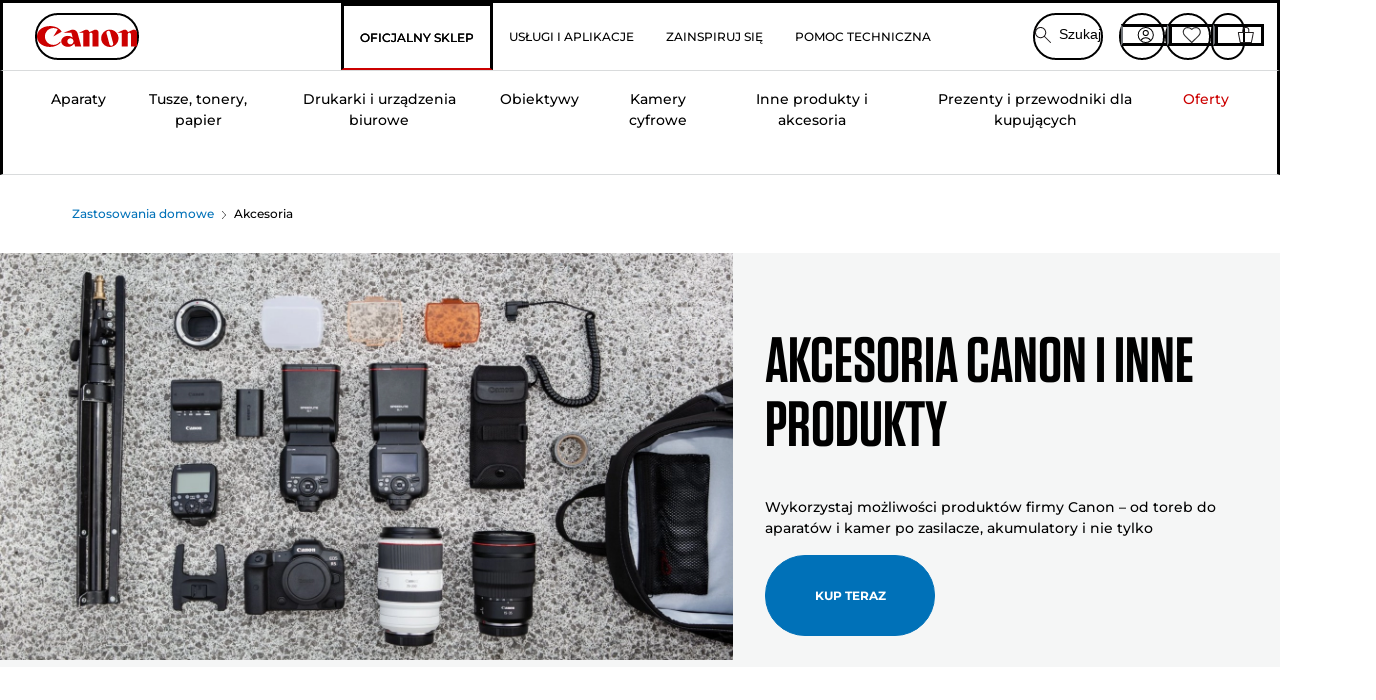

--- FILE ---
content_type: text/html; charset=utf-8
request_url: https://www.canon.pl/store/akcesoria-i-wiecej-produktow/
body_size: 134028
content:
<!doctype html><html lang="pl-PL"><head><meta name="charset" content="utf-8"/><meta name="viewport" content="width=device-width, initial-scale=1.0, minimum-scale=1.0, maximum-scale=5.0"/><meta name="format-detection" content="telephone=no"/><link data-react-helmet="true" rel="apple-touch-icon" href="/mobify/bundle/4077/static/img/global/apple-touch-icon.png"/><link data-react-helmet="true" rel="manifest" href="/mobify/bundle/4077/static/manifest.json"/><link data-react-helmet="true" rel="preload" href="https://fonts.gstatic.com/s/montserrat/v26/JTUSjIg1_i6t8kCHKm459Wlhyw.woff2" as="font" type="font/woff2" crossorigin="anonymous"/><link data-react-helmet="true" rel="preload" href="https://fonts.gstatic.com/s/montserrat/v26/JTUQjIg1_i6t8kCHKm459WxRyS7m.woff2" as="font" type="font/woff2" crossorigin="anonymous"/><link data-react-helmet="true" rel="stylesheet" media="screen" type="text/css" href="/mobify/bundle/4077/global.css"/><link data-react-helmet="true" rel="dns-prefetch" href="https://d.la3-c2-ia2.salesforceliveagent.com"/><link data-react-helmet="true" rel="preconnect" href="https://storage.googleapis.com" crossorigin="true"/><link data-react-helmet="true" rel="preconnect" href="https://comeandsee.my.site.com" crossorigin="true"/><link data-react-helmet="true" rel="preconnect" href="https://comeandsee.my.salesforce-scrt.com" crossorigin="true"/><link data-react-helmet="true" rel="dns-prefetch" href="http://cdn.appdynamics.com/"/><link data-react-helmet="true" rel="dns-prefetch" href="https://api.bazaarvoice.com"/><link data-react-helmet="true" rel="dns-prefetch" href="https://apps.bazaarvoice.com"/><link data-react-helmet="true" rel="dns-prefetch" href="https://network-eu-a.bazaarvoice.com"/><link data-react-helmet="true" rel="dns-prefetch" href="https://c.evidon.com"/><link data-react-helmet="true" rel="dns-prefetch" href="https://l.evidon.com"/><link data-react-helmet="true" rel="dns-prefetch" href="https://unpkg.com"/><link data-react-helmet="true" rel="dns-prefetch" href="https://api.cquotient.com"/><link data-react-helmet="true" rel="dns-prefetch" href="https://i1.adis.ws/"/><link data-react-helmet="true" rel="dns-prefetch" href="//cloud.typography.com"/><link data-react-helmet="true" rel="dns-prefetch" href="https://display.ugc.bazaarvoice.com"/><link data-react-helmet="true" rel="dns-prefetch" href="https://network.bazaarvoice.com"/><link data-react-helmet="true" rel="dns-prefetch" href="https://visitor-service-eu-west-1.tealiumiq.com"/><link data-react-helmet="true" rel="dns-prefetch" href="https://apps.nexus.bazaarvoice.com"/><link data-react-helmet="true" rel="dns-prefetch" href="//www.google-analytics.com"/><link data-react-helmet="true" rel="canonical" href="https://www.canon.pl/store/akcesoria-i-wiecej-produktow/"/><meta data-react-helmet="true" charSet="UTF-8"/><meta data-react-helmet="true" property="f_appid" content="396972923733563"/><meta data-react-helmet="true" property="p_domain" content="6ffb64a0539dac3ee19243f6bd002912"/><meta data-react-helmet="true" property="google-site-verification" content="pZOMIkrSmv9eWPS_fcFj0iY8ioKUP23gJvI8fU9K6GM"/><meta data-react-helmet="true" property="theme-color" content="#0176D3"/><meta data-react-helmet="true" property="apple-mobile-web-app-title" content="Canon Poland Store"/><meta data-react-helmet="true" property="og:Title" content="Inne produkty i akcesoria — Canon Sklep Polska"/><meta data-react-helmet="true" property="og:Description" content="Poznaj ofertę akcesoriów do aparatów, obiektywów i innych produktów Canon. Skorzystaj z dostawy gratis od 150 zł i 2-letniej gwarancji na wybrane produkty.
"/><meta data-react-helmet="true" property="og:Url" content="https://www.canon.pl/store/akcesoria-i-wiecej-produktow/"/><meta data-react-helmet="true" property="og:ImageUrl" content="https://i1.adis.ws/i/canon/canon-logo-1200x252?w=1200&amp;h=630"/><meta data-react-helmet="true" property="og:ImageType" content="image/jpeg"/><meta data-react-helmet="true" property="og:Locale" content="pl-PL"/><meta data-react-helmet="true" property="og:Site" content="Canon Sklep Polska"/><meta data-react-helmet="true" name="twitter:Card" content="Summary_large_image"/><meta data-react-helmet="true" name="twitter:Title" content="Inne produkty i akcesoria — Canon Sklep Polska"/><meta data-react-helmet="true" name="twitter:Description" content="Poznaj ofertę akcesoriów do aparatów, obiektywów i innych produktów Canon. Skorzystaj z dostawy gratis od 150 zł i 2-letniej gwarancji na wybrane produkty.
"/><meta data-react-helmet="true" name="twitter:Image" content="https://i1.adis.ws/i/canon/canon-logo-1200x252?w=1200&amp;h=630"/><meta data-react-helmet="true" name="twitter:Site" content="Canon Sklep Polska"/><meta data-react-helmet="true" name="twitter:Url" content="https://www.canon.pl/store/akcesoria-i-wiecej-produktow/"/><meta data-react-helmet="true" name="description" content="Poznaj ofertę akcesoriów do aparatów, obiektywów i innych produktów Canon. Skorzystaj z dostawy gratis od 150 zł i 2-letniej gwarancji na wybrane produkty.
"/><meta data-react-helmet="true" name="keywords" content="akcesoria canon, akcesoria do canon, więcej produktów, Canon Sklep Polska"/><script data-react-helmet="true" src="/mobify/bundle/4077/static/head-active_data.js" id="headActiveData" async="" type="text/javascript"></script><script data-react-helmet="true" async="" src="//tags.tiqcdn.com/utag/canoneurope/pl-main/prod/utag.sync.js"></script><script data-react-helmet="true" rel="preconnect" async="" src="https://apps.bazaarvoice.com/deployments/canon-europe/main_site/production/pl_PL/bv.js"></script><script data-react-helmet="true" id="tealium-utag-script" async="" src="//tags.tiqcdn.com/utag/canoneurope/pl-main/prod/utag.js"></script><title data-react-helmet="true">Inne produkty i akcesoria — Canon Sklep Polska</title>
<script>(window.BOOMR_mq=window.BOOMR_mq||[]).push(["addVar",{"rua.upush":"false","rua.cpush":"false","rua.upre":"false","rua.cpre":"false","rua.uprl":"false","rua.cprl":"false","rua.cprf":"false","rua.trans":"","rua.cook":"false","rua.ims":"false","rua.ufprl":"false","rua.cfprl":"false","rua.isuxp":"false","rua.texp":"norulematch","rua.ceh":"false","rua.ueh":"false","rua.ieh.st":"0"}]);</script>
                              <script>!function(e){var n="https://s.go-mpulse.net/boomerang/";if("False"=="True")e.BOOMR_config=e.BOOMR_config||{},e.BOOMR_config.PageParams=e.BOOMR_config.PageParams||{},e.BOOMR_config.PageParams.pci=!0,n="https://s2.go-mpulse.net/boomerang/";if(window.BOOMR_API_key="9DTSG-M97AR-HJPQD-68PJ3-HZYBR",function(){function e(){if(!o){var e=document.createElement("script");e.id="boomr-scr-as",e.src=window.BOOMR.url,e.async=!0,i.parentNode.appendChild(e),o=!0}}function t(e){o=!0;var n,t,a,r,d=document,O=window;if(window.BOOMR.snippetMethod=e?"if":"i",t=function(e,n){var t=d.createElement("script");t.id=n||"boomr-if-as",t.src=window.BOOMR.url,BOOMR_lstart=(new Date).getTime(),e=e||d.body,e.appendChild(t)},!window.addEventListener&&window.attachEvent&&navigator.userAgent.match(/MSIE [67]\./))return window.BOOMR.snippetMethod="s",void t(i.parentNode,"boomr-async");a=document.createElement("IFRAME"),a.src="about:blank",a.title="",a.role="presentation",a.loading="eager",r=(a.frameElement||a).style,r.width=0,r.height=0,r.border=0,r.display="none",i.parentNode.appendChild(a);try{O=a.contentWindow,d=O.document.open()}catch(_){n=document.domain,a.src="javascript:var d=document.open();d.domain='"+n+"';void(0);",O=a.contentWindow,d=O.document.open()}if(n)d._boomrl=function(){this.domain=n,t()},d.write("<bo"+"dy onload='document._boomrl();'>");else if(O._boomrl=function(){t()},O.addEventListener)O.addEventListener("load",O._boomrl,!1);else if(O.attachEvent)O.attachEvent("onload",O._boomrl);d.close()}function a(e){window.BOOMR_onload=e&&e.timeStamp||(new Date).getTime()}if(!window.BOOMR||!window.BOOMR.version&&!window.BOOMR.snippetExecuted){window.BOOMR=window.BOOMR||{},window.BOOMR.snippetStart=(new Date).getTime(),window.BOOMR.snippetExecuted=!0,window.BOOMR.snippetVersion=12,window.BOOMR.url=n+"9DTSG-M97AR-HJPQD-68PJ3-HZYBR";var i=document.currentScript||document.getElementsByTagName("script")[0],o=!1,r=document.createElement("link");if(r.relList&&"function"==typeof r.relList.supports&&r.relList.supports("preload")&&"as"in r)window.BOOMR.snippetMethod="p",r.href=window.BOOMR.url,r.rel="preload",r.as="script",r.addEventListener("load",e),r.addEventListener("error",function(){t(!0)}),setTimeout(function(){if(!o)t(!0)},3e3),BOOMR_lstart=(new Date).getTime(),i.parentNode.appendChild(r);else t(!1);if(window.addEventListener)window.addEventListener("load",a,!1);else if(window.attachEvent)window.attachEvent("onload",a)}}(),"".length>0)if(e&&"performance"in e&&e.performance&&"function"==typeof e.performance.setResourceTimingBufferSize)e.performance.setResourceTimingBufferSize();!function(){if(BOOMR=e.BOOMR||{},BOOMR.plugins=BOOMR.plugins||{},!BOOMR.plugins.AK){var n=""=="true"?1:0,t="",a="cj23m6axfuxck2lsy5sa-f-3eb565e40-clientnsv4-s.akamaihd.net",i="false"=="true"?2:1,o={"ak.v":"39","ak.cp":"191912","ak.ai":parseInt("177520",10),"ak.ol":"0","ak.cr":7,"ak.ipv":4,"ak.proto":"h2","ak.rid":"38abacc","ak.r":47342,"ak.a2":n,"ak.m":"a","ak.n":"essl","ak.bpcip":"18.117.182.0","ak.cport":34894,"ak.gh":"23.215.31.37","ak.quicv":"","ak.tlsv":"tls1.3","ak.0rtt":"","ak.0rtt.ed":"","ak.csrc":"-","ak.acc":"","ak.t":"1769129828","ak.ak":"hOBiQwZUYzCg5VSAfCLimQ==YS7EYzqsdjE7egSrF4sjCllxqWo+fw8klH2SEOuxk0L5Ptpkj3fwFvfZLfZfzsUdUpz5i1Q3500JGAw1sEUFQiOG4k4NjgvPEz2y+apCr0gZe0xTR6ESZPe7S7y013MT8GcmR2p+1YAKnYx1JIUpVMSIC86enIdmkrGyJKid9u793qmeEaNYDxqkEa/Tiy4BHE7Z/ImDHKX30i9g1e3JpH/+h2+XjmRRT8iz7Xr6ItR35rCisCmJzkBZbow64FRFGmEN5pRXa2xdEqgPykjwW5KN9uUTrLJmB+ZxOfgXqK9sXJMd+6u49c085wuCc8yeJyZk4SnulRYOCPsVYV9zIIQJZncOPgh8VvEWr3T6sBdkji5BqF+CPvE+D8PQQUS2AvDHLmISdYsY8abGp+AwE2Qsek/LcxEtziLUesjON7I=","ak.pv":"392","ak.dpoabenc":"","ak.tf":i};if(""!==t)o["ak.ruds"]=t;var r={i:!1,av:function(n){var t="http.initiator";if(n&&(!n[t]||"spa_hard"===n[t]))o["ak.feo"]=void 0!==e.aFeoApplied?1:0,BOOMR.addVar(o)},rv:function(){var e=["ak.bpcip","ak.cport","ak.cr","ak.csrc","ak.gh","ak.ipv","ak.m","ak.n","ak.ol","ak.proto","ak.quicv","ak.tlsv","ak.0rtt","ak.0rtt.ed","ak.r","ak.acc","ak.t","ak.tf"];BOOMR.removeVar(e)}};BOOMR.plugins.AK={akVars:o,akDNSPreFetchDomain:a,init:function(){if(!r.i){var e=BOOMR.subscribe;e("before_beacon",r.av,null,null),e("onbeacon",r.rv,null,null),r.i=!0}return this},is_complete:function(){return!0}}}}()}(window);</script></head><body><div><svg xmlns="http://www.w3.org/2000/svg" xmlns:xlink="http://www.w3.org/1999/xlink" style="position: absolute; width: 0; height: 0" aria-hidden="true" id="__SVG_SPRITE_NODE__"><symbol viewBox="0 0 24 24" fill="none" xmlns="http://www.w3.org/2000/svg" id="chevron-right">
<path d="M15.7799 11.2799C15.9206 11.4204 15.9997 11.611 15.9999 11.8099V12.1899C15.9976 12.3883 15.9188 12.5781 15.7799 12.7199L10.6399 17.8499C10.546 17.9445 10.4182 17.9978 10.2849 17.9978C10.1516 17.9978 10.0238 17.9445 9.92992 17.8499L9.21992 17.1399C9.12586 17.0477 9.07285 16.9215 9.07285 16.7899C9.07285 16.6582 9.12586 16.532 9.21992 16.4399L13.6699 11.9999L9.21992 7.55985C9.12526 7.46597 9.07202 7.33817 9.07202 7.20485C9.07202 7.07153 9.12526 6.94374 9.21992 6.84985L9.92992 6.14985C10.0238 6.0552 10.1516 6.00195 10.2849 6.00195C10.4182 6.00195 10.546 6.0552 10.6399 6.14985L15.7799 11.2799Z" fill="currentColor" />
</symbol><symbol xmlns="http://www.w3.org/2000/svg" viewBox="0 0 31.999 32" id="basket">
  <g id="basket_Icons" transform="translate(0)">
    <path id="basket_icon-basket-5" d="M31.77,10.37A1,1,0,0,0,31,10H23.03V7a7,7,0,1,0-14,0v3H1a.971.971,0,0,0-.77.37,1,1,0,0,0-.21.83l4,20A.988.988,0,0,0,5,32H27.01a1,1,0,0,0,.98-.8l3.99-20a1,1,0,0,0-.21-.83ZM11.03,7a5,5,0,1,1,10,0v3h-10ZM26.19,30H5.82L2.22,12H29.78L26.19,30Z" fill="#231f20" />
  </g>
</symbol><symbol xmlns="http://www.w3.org/2000/svg" viewBox="0 0 24 24.001" id="buttonmedium">
  <g id="buttonmedium_icon-basket-line_" data-name="icon-basket-line " transform="translate(0)">
    <path id="buttonmedium_icon-basket-line_2" data-name="icon-basket-line " d="M23.828,7.778a.752.752,0,0,0-.578-.278H17.273V5.25a5.25,5.25,0,1,0-10.5,0V7.5H.75a.728.728,0,0,0-.578.278A.749.749,0,0,0,.015,8.4l3,15a.741.741,0,0,0,.735.6H20.258a.748.748,0,0,0,.735-.6l2.993-15a.749.749,0,0,0-.158-.623ZM8.273,5.25a3.75,3.75,0,0,1,7.5,0V7.5h-7.5V5.25ZM19.643,22.5H4.365L1.665,9H22.336L19.643,22.5Z" transform="translate(0)" fill="#FFFFFF" />
  </g>
</symbol><symbol xmlns="http://www.w3.org/2000/svg" viewBox="0 0 24 17.117" id="pdpEmailIcon">
  <path id="pdpEmailIcon_icon-email-line_" data-name="icon-email-line " d="M22.92,0H1.072A1.072,1.072,0,0,0,0,1.072V16.045a1.072,1.072,0,0,0,1.072,1.072H22.928A1.072,1.072,0,0,0,24,16.045V1.072A1.072,1.072,0,0,0,22.928,0ZM1.5,2.617,7.43,8.487,1.5,14.41ZM14.425,7.888h0c-.69.675-1.252,1.215-1.56,1.492a1.94,1.94,0,0,1-2.422-.015L2.5,1.5H20.836C19.187,3.157,16.3,6.043,14.418,7.888ZM8.495,9.545l.93.922a.41.41,0,0,0,.075.06,3.979,3.979,0,0,0,2.287.78,3.056,3.056,0,0,0,2.084-.817c.24-.217.622-.585,1.087-1.035l6.358,6.163H2.422L8.495,9.552ZM16.037,8.4c2.152-2.122,5.128-5.106,6.455-6.44V14.658Z" fill="#FFFFFF" />
</symbol><symbol xmlns="http://www.w3.org/2000/svg" viewBox="0 0 12.001 12" id="Badgelabel">
  <g id="Badgelabel_Group_18620" data-name="Group 18620" transform="translate(-8)">
    <g id="Badgelabel_Group_18618" data-name="Group 18618" transform="translate(0.223)">
      <path id="Badgelabel_Path_10824" data-name="Path 10824" d="M101.885,276.144,94.846,269.1l0-4.957,4.962,0,7.039,7.039Zm-6.3-7.345,6.3,6.3,3.917-3.917-6.3-6.3-3.918,0Z" transform="translate(-87.067 -264.144)" fill="#fff" />
      <g id="Badgelabel_Group_14587" data-name="Group 14587" transform="translate(9.177 1.399)">
        <g id="Badgelabel_Group_18172" data-name="Group 18172" transform="translate(0)">
          <path id="Badgelabel_Path_10825" data-name="Path 10825" d="M107.631,278.125a1.205,1.205,0,1,1,.853-.353,1.2,1.2,0,0,1-.853.353m0-1.673a.468.468,0,1,0,.331.137.466.466,0,0,0-.331-.137" transform="translate(-106.425 -275.714)" fill="#fff" />
        </g>
      </g>
    </g>
  </g>
</symbol><symbol xmlns="http://www.w3.org/2000/svg" viewBox="0 0 31.98 17.005" id="upward-arrow">
  <path id="upward-arrow_icon-up-line_" data-name="icon-up-line " d="M31,17a1.024,1.024,0,0,1-.71-.29L16,2.41,1.71,16.71a1,1,0,0,1-1.41,0A.982.982,0,0,1,.01,16a1.024,1.024,0,0,1,.29-.71L15.29.29a1,1,0,0,1,1.41,0l15,15a.982.982,0,0,1,.29.71,1.024,1.024,0,0,1-.29.71.966.966,0,0,1-.71.29Z" transform="translate(-0.01 0.002)" fill="#231f20" />
</symbol><symbol xmlns="http://www.w3.org/2000/svg" viewBox="0 0 31.99 17.003" id="downward-arrow">
  <path id="downward-arrow_icon-down-line_" data-name="icon-down-line " d="M16,17a1.024,1.024,0,0,1-.71-.29l-15-15A.982.982,0,0,1,0,1,1.024,1.024,0,0,1,.29.29a1.008,1.008,0,0,1,1.42,0L16,14.58,30.29.29a1,1,0,0,1,1.41,0,.982.982,0,0,1,.29.71,1.024,1.024,0,0,1-.29.71l-15,15a.982.982,0,0,1-.71.29Z" transform="translate(0 0.002)" fill="#231f20" />
</symbol><symbol xmlns="http://www.w3.org/2000/svg" viewBox="0 0 25 17" id="free-delivery">
  <path id="free-delivery_free-delivery-icon" d="M70.683,174.594l0-4.964-3.78-6.072H62.64v-2.9H46.687v13.932H49.93l.009.055a2.335,2.335,0,0,0,4.625,0l.009-.055H63.6l.009.055a2.335,2.335,0,0,0,4.625,0l.009-.055Zm-6.434-.347a1.673,1.673,0,1,1,1.673,1.721,1.7,1.7,0,0,1-1.673-1.721m0-5.311v-3.029h3.325l1.893,3.029Zm5.758,4v.959H68.243l-.009-.056a2.335,2.335,0,0,0-4.625,0l-.009.055h-.959v-9.647h3.9l.6.959H63.574v4.418H69.9l.094.152.01,2.462H68.8v.7Zm-19.428,1.307a1.673,1.673,0,1,1,1.673,1.721,1.7,1.7,0,0,1-1.673-1.721m11.387-.348H54.573l-.009-.056a2.335,2.335,0,0,0-4.625,0l-.009.055H47.362V161.357h14.6Z" transform="translate(-46.187 -160.162)" fill="#417505" stroke="rgba(0,0,0,0)" stroke-width="1" />
</symbol><symbol xmlns="http://www.w3.org/2000/svg" viewBox="0 0 17.414 17.414" id="close">
  <g id="close_Menu" transform="translate(-3.241 -1.308)">
    <path id="close_Line_Copy_3" data-name="Line Copy 3" d="M0,0H22.627" transform="translate(3.948 2.015) rotate(45)" fill="none" stroke="#000" stroke-linecap="square" stroke-width="1" />
    <path id="close_Line_Copy_3-2" data-name="Line Copy 3" d="M0,0H22.627" transform="translate(3.948 18.015) rotate(-45)" fill="none" stroke="#000" stroke-linecap="square" stroke-width="1" />
  </g>
</symbol><symbol xmlns="http://www.w3.org/2000/svg" viewBox="0 0 32 32" id="arrow">
  <path id="arrow_Path_15929" data-name="Path 15929" d="M12.69,7.26a.982.982,0,0,0-.71-.29,1.024,1.024,0,0,0-.71.29,1,1,0,0,0,0,1.41l7.32,7.32-7.32,7.32a1,1,0,0,0,0,1.41.982.982,0,0,0,.71.29,1.024,1.024,0,0,0,.71-.29l8.03-8.03a.982.982,0,0,0,.29-.71,1.024,1.024,0,0,0-.29-.71Z" fill="#0071B8" />
  <path id="arrow_Path_15930" data-name="Path 15930" d="M16,0A16,16,0,1,0,32,16,16.021,16.021,0,0,0,16,0Zm0,30A14,14,0,1,1,30,16,14.015,14.015,0,0,1,16,30Z" fill="#0071B8" />
</symbol><symbol xmlns="http://www.w3.org/2000/svg" viewBox="0 0 44 72" id="nextarrow">
  <rect id="nextarrow_Rectangle_251" data-name="Rectangle 251" width="12" height="24" fill="#fff" opacity="0.996" />
  <path id="nextarrow_Path_383" data-name="Path 383" d="M-10969.429-19979.027l12,12-12,12" transform="translate(10985.429 20003.027)" fill="none" stroke="#c00" stroke-linecap="round" stroke-linejoin="round" stroke-width="2" />
</symbol><symbol xmlns="http://www.w3.org/2000/svg" viewBox="0 0 44 72" id="prevarrow">
  <g id="prevarrow_Group_18572" data-name="Group 18572" opacity="0.996">
    <rect id="prevarrow_Rectangle_251" data-name="Rectangle 251" width="12" height="24" fill="#fff" />
    <path id="prevarrow_Path_383" data-name="Path 383" d="M-10957.429-19979.027l-12,12,12,12" transform="translate(10985.429 20003.027)" fill="none" stroke="#c00" stroke-linecap="round" stroke-linejoin="round" stroke-width="2" />
  </g>
</symbol><symbol xmlns="http://www.w3.org/2000/svg" viewBox="0 0 4.251 8" id="breadcrumbforwardarrow">
  <g id="breadcrumbforwardarrow_icon-right-line_" data-name="icon-right-line " transform="translate(0.002)">
    <path id="breadcrumbforwardarrow_icon-right-line_2" data-name="icon-right-line " d="M4.248,4a.256.256,0,0,1-.073.177L.426,7.927A.245.245,0,0,1,.248,8a.256.256,0,0,1-.178-.073.249.249,0,0,1,0-.352L3.643,4,.071.428a.252.252,0,0,1,0-.355A.245.245,0,0,1,.248,0,.256.256,0,0,1,.426.073l3.75,3.75A.246.246,0,0,1,4.248,4Z" transform="translate(0)" fill="#090909" />
  </g>
</symbol><symbol xmlns="http://www.w3.org/2000/svg" viewBox="0 0 4.251 8" id="breadcrumbbackwardarrow">
  <g id="breadcrumbbackwardarrow_icon-right-line_" data-name="icon-right-line " transform="translate(0.002)">
    <path id="breadcrumbbackwardarrow_icon-right-line_2" data-name="icon-right-line " d="M4.248,4a.256.256,0,0,1-.073.177L.426,7.927A.245.245,0,0,1,.248,8a.256.256,0,0,1-.178-.073.249.249,0,0,1,0-.352L3.643,4,.071.428a.252.252,0,0,1,0-.355A.245.245,0,0,1,.248,0,.256.256,0,0,1,.426.073l3.75,3.75A.246.246,0,0,1,4.248,4Z" transform="translate(0)" fill="#0071B8" />
  </g>
</symbol><symbol xmlns="http://www.w3.org/2000/svg" viewBox="0 0 32 32" id="closeiconview">
  <defs>
    <style>
      #closeiconview .cls-1 {
        fill: #231f20;
        stroke-width: 0px;
      }
    </style>
  </defs>
  <g id="closeiconview_Icons">
    <g>
      <path class="cls-1" d="m17.41,16l7.14-7.14c.39-.39.39-1.02,0-1.41s-1.02-.39-1.41,0l-7.14,7.14-7.14-7.14c-.39-.39-1.02-.39-1.41,0s-.39,1.02,0,1.41l7.14,7.14-7.14,7.14c-.39.39-.39,1.02,0,1.41.2.2.45.29.71.29s.51-.1.71-.29l7.14-7.14,7.14,7.14c.2.2.45.29.71.29s.51-.1.71-.29c.39-.39.39-1.02,0-1.41l-7.14-7.14Z" />
      <path class="cls-1" d="m16,32C7.18,32,0,24.82,0,16S7.18,0,16,0s16,7.18,16,16-7.18,16-16,16Zm0-30c-7.72,0-14,6.28-14,14s6.28,14,14,14,14-6.28,14-14S23.72,2,16,2Z" />
    </g>
  </g>
</symbol><symbol xmlns="http://www.w3.org/2000/svg" viewBox="0 0 32.005 31.993" id="icon-close-blue">
  <path id="icon-close-blue_icon-close-line_" data-name="icon-close-line " d="M17.41,16,31.71,1.71A1,1,0,0,0,30.3.3L16.01,14.59,1.71.29A1,1,0,0,0,.29,1.71L14.58,16,.29,30.29a1,1,0,0,0,0,1.41.982.982,0,0,0,.71.29,1.024,1.024,0,0,0,.71-.29L16,17.41,30.29,31.7a.982.982,0,0,0,.71.29,1.024,1.024,0,0,0,.71-.29,1,1,0,0,0,0-1.41L17.42,16Z" transform="translate(0.003 0.002)" fill="#0071B8" />
</symbol><symbol xmlns="http://www.w3.org/2000/svg" viewBox="0 0 31.993 28.007" id="icon-heart-blue">
  <path id="icon-heart-blue_icon-heart-line_" data-name="icon-heart-line " d="M16,28a1,1,0,0,1-.71-.3L2.26,14.53A8.982,8.982,0,0,1,.02,8.05a8.828,8.828,0,0,1,2.2-5.17A9.714,9.714,0,0,1,8.61,0,9.784,9.784,0,0,1,16,3.21,9.765,9.765,0,0,1,23.39,0a9.658,9.658,0,0,1,6.35,2.83l.04.04a8.835,8.835,0,0,1,2.19,5.18,8.934,8.934,0,0,1-2.19,6.43L16.71,27.7A1,1,0,0,1,16,28ZM8.94,1.99H8.69A7.673,7.673,0,0,0,3.68,4.23,6.857,6.857,0,0,0,2.02,8.18a7.065,7.065,0,0,0,1.7,4.98L16,25.57,28.32,13.11a6.992,6.992,0,0,0,1.66-4.93A6.857,6.857,0,0,0,28.3,4.2a7.647,7.647,0,0,0-4.99-2.22c-3.98-.16-6.39,3.19-6.5,3.34a1.014,1.014,0,0,1-.82.42h0a1.028,1.028,0,0,1-.82-.42A8.3,8.3,0,0,0,8.93,1.98Z" transform="translate(0.001 0.007)" fill="#0071B8" />
</symbol><symbol xmlns="http://www.w3.org/2000/svg" viewBox="0 0 17 32" id="rightarrowview">
  <defs>
    <style>
      #rightarrowview .cls-1 {
        fill: #231f20;
        stroke-width: 0px;
      }
    </style>
  </defs>
  <g id="rightarrowview_Icons">
    <path class="cls-1" d="m17,16c0,.26-.1.51-.29.71L1.71,31.71c-.2.2-.45.29-.71.29s-.51-.1-.71-.29c-.39-.39-.39-1.02,0-1.41l14.29-14.29L.29,1.71C-.1,1.32-.1.68.29.29c.2-.2.45-.29.71-.29s.51.1.71.29l15,15c.2.2.29.45.29.71Z" />
  </g>
</symbol><symbol xmlns="http://www.w3.org/2000/svg" viewBox="0 0 31.99 17.003" id="downwardArrowQuantity">
  <path id="downwardArrowQuantity_icon-down-line_" data-name="icon-down-line " d="M16,17a1.024,1.024,0,0,1-.71-.29l-15-15A.982.982,0,0,1,0,1,1.024,1.024,0,0,1,.29.29a1.008,1.008,0,0,1,1.42,0L16,14.58,30.29.29a1,1,0,0,1,1.41,0,.982.982,0,0,1,.29.71,1.024,1.024,0,0,1-.29.71l-15,15a.982.982,0,0,1-.71.29Z" transform="translate(0 0.002)" fill="#6E7276" />
</symbol><symbol xmlns="http://www.w3.org/2000/svg" viewBox="0 0 32.001 24.042" id="icon-tick-line">
  <path id="icon-tick-line_icon-tick-line_" data-name="icon-tick-line " d="M10.52,24.04a1.052,1.052,0,0,1-.71-.29L.29,14.23A1,1,0,0,1,1.7,12.82l8.78,8.78L30.27.32A.988.988,0,0,1,31.68.27a1,1,0,0,1,.05,1.41L11.25,23.72a1,1,0,0,1-.71.32h-.02Z" transform="translate(0.002 0.002)" fill="#ffffff" />
</symbol></svg></div><div class="react-target"><style data-emotion="css-global 73ik0r">@font-face{font-family:'Montserrat';font-style:italic;font-weight:500;src:url(https://fonts.gstatic.com/s/montserrat/v26/JTUQjIg1_i6t8kCHKm459WxRxy7mw9c.woff2) format('woff2');unicode-range:U+0100-02AF,U+0304,U+0308,U+0329,U+1E00-1E9F,U+1EF2-1EFF,U+2020,U+20A0-20AB,U+20AD-20CF,U+2113,U+2C60-2C7F,U+A720-A7FF;font-display:swap;}@font-face{font-family:'Montserrat';font-style:italic;font-weight:500;src:url(https://fonts.gstatic.com/s/montserrat/v26/JTUQjIg1_i6t8kCHKm459WxRyS7m.woff2) format('woff2');unicode-range:U+0000-00FF,U+0131,U+0152-0153,U+02BB-02BC,U+02C6,U+02DA,U+02DC,U+0304,U+0308,U+0329,U+2000-206F,U+2074,U+20AC,U+2122,U+2191,U+2193,U+2212,U+2215,U+FEFF,U+FFFD;font-display:swap;}@font-face{font-family:'Montserrat';font-style:italic;font-weight:700;src:url(https://fonts.gstatic.com/s/montserrat/v26/JTUQjIg1_i6t8kCHKm459WxRxy7mw9c.woff2) format('woff2');unicode-range:U+0100-02AF,U+0304,U+0308,U+0329,U+1E00-1E9F,U+1EF2-1EFF,U+2020,U+20A0-20AB,U+20AD-20CF,U+2113,U+2C60-2C7F,U+A720-A7FF;font-display:swap;}@font-face{font-family:'Montserrat';font-style:italic;font-weight:700;src:url(https://fonts.gstatic.com/s/montserrat/v26/JTUQjIg1_i6t8kCHKm459WxRyS7m.woff2) format('woff2');unicode-range:U+0000-00FF,U+0131,U+0152-0153,U+02BB-02BC,U+02C6,U+02DA,U+02DC,U+0304,U+0308,U+0329,U+2000-206F,U+2074,U+20AC,U+2122,U+2191,U+2193,U+2212,U+2215,U+FEFF,U+FFFD;font-display:swap;}@font-face{font-family:'Montserrat';font-style:normal;font-weight:500;src:url(https://fonts.gstatic.com/s/montserrat/v26/JTUSjIg1_i6t8kCHKm459Wdhyzbi.woff2) format('woff2');unicode-range:U+0100-02AF,U+0304,U+0308,U+0329,U+1E00-1E9F,U+1EF2-1EFF,U+2020,U+20A0-20AB,U+20AD-20CF,U+2113,U+2C60-2C7F,U+A720-A7FF;font-display:swap;}@font-face{font-family:'Montserrat';font-style:normal;font-weight:500;src:url(https://fonts.gstatic.com/s/montserrat/v26/JTUSjIg1_i6t8kCHKm459Wlhyw.woff2) format('woff2');unicode-range:U+0000-00FF,U+0131,U+0152-0153,U+02BB-02BC,U+02C6,U+02DA,U+02DC,U+0304,U+0308,U+0329,U+2000-206F,U+2074,U+20AC,U+2122,U+2191,U+2193,U+2212,U+2215,U+FEFF,U+FFFD;font-display:swap;}@font-face{font-family:'Montserrat';font-style:normal;font-weight:700;src:url(https://fonts.gstatic.com/s/montserrat/v26/JTUSjIg1_i6t8kCHKm459Wdhyzbi.woff2) format('woff2');unicode-range:U+0100-02AF,U+0304,U+0308,U+0329,U+1E00-1E9F,U+1EF2-1EFF,U+2020,U+20A0-20AB,U+20AD-20CF,U+2113,U+2C60-2C7F,U+A720-A7FF;font-display:swap;}@font-face{font-family:'Montserrat';font-style:normal;font-weight:700;src:url(https://fonts.gstatic.com/s/montserrat/v26/JTUSjIg1_i6t8kCHKm459Wlhyw.woff2) format('woff2');unicode-range:U+0000-00FF,U+0131,U+0152-0153,U+02BB-02BC,U+02C6,U+02DA,U+02DC,U+0304,U+0308,U+0329,U+2000-206F,U+2074,U+20AC,U+2122,U+2191,U+2193,U+2212,U+2215,U+FEFF,U+FFFD;font-display:swap;}@font-face{font-family:'Tungsten A';src:url([data-uri]);font-weight:600;font-style:normal;font-display:swap;}@font-face{font-family:'Tungsten B';src:url([data-uri]);font-weight:600;font-style:normal;font-display:swap;}</style><style data-emotion="css-global 16iumv8">:host,:root,[data-theme]{--chakra-ring-inset:var(--chakra-empty,/*!*/ /*!*/);--chakra-ring-offset-width:0px;--chakra-ring-offset-color:#fff;--chakra-ring-color:rgba(66, 153, 225, 0.6);--chakra-ring-offset-shadow:0 0 #0000;--chakra-ring-shadow:0 0 #0000;--chakra-space-x-reverse:0;--chakra-space-y-reverse:0;--chakra-colors-transparent:transparent;--chakra-colors-current:currentColor;--chakra-colors-black:#000000;--chakra-colors-white:#ffffff;--chakra-colors-whiteAlpha-50:rgba(255, 255, 255, 0.04);--chakra-colors-whiteAlpha-100:rgba(255, 255, 255, 0.06);--chakra-colors-whiteAlpha-200:rgba(255, 255, 255, 0.08);--chakra-colors-whiteAlpha-300:rgba(255, 255, 255, 0.16);--chakra-colors-whiteAlpha-400:rgba(255, 255, 255, 0.24);--chakra-colors-whiteAlpha-500:rgba(255, 255, 255, 0.36);--chakra-colors-whiteAlpha-600:rgba(255, 255, 255, 0.48);--chakra-colors-whiteAlpha-700:rgba(255, 255, 255, 0.64);--chakra-colors-whiteAlpha-800:rgba(255, 255, 255, 0.80);--chakra-colors-whiteAlpha-900:rgba(255, 255, 255, 0.92);--chakra-colors-blackAlpha-50:rgba(0, 0, 0, 0.04);--chakra-colors-blackAlpha-100:rgba(0, 0, 0, 0.06);--chakra-colors-blackAlpha-200:rgba(0, 0, 0, 0.08);--chakra-colors-blackAlpha-300:rgba(0, 0, 0, 0.16);--chakra-colors-blackAlpha-400:rgba(0, 0, 0, 0.24);--chakra-colors-blackAlpha-500:rgba(0, 0, 0, 0.36);--chakra-colors-blackAlpha-600:rgba(0, 0, 0, 0.48);--chakra-colors-blackAlpha-700:rgba(0, 0, 0, 0.64);--chakra-colors-blackAlpha-800:rgba(0, 0, 0, 0.80);--chakra-colors-blackAlpha-900:rgba(0, 0, 0, 0.92);--chakra-colors-gray-50:#F3F3F3;--chakra-colors-gray-100:#E5E5E5;--chakra-colors-gray-200:#C9C9C9;--chakra-colors-gray-300:#AEAEAE;--chakra-colors-gray-400:#A0A0A0;--chakra-colors-gray-500:#939393;--chakra-colors-gray-600:#747474;--chakra-colors-gray-700:#5C5C5C;--chakra-colors-gray-800:#444444;--chakra-colors-gray-900:#181818;--chakra-colors-red-50:#FEF1EE;--chakra-colors-red-100:#FEDED8;--chakra-colors-red-200:#FEB8AB;--chakra-colors-red-300:#FE8F7D;--chakra-colors-red-400:#FE7765;--chakra-colors-red-500:#FE5C4C;--chakra-colors-red-600:#EA001E;--chakra-colors-red-700:#BA0517;--chakra-colors-red-800:#8E030F;--chakra-colors-red-900:#640103;--chakra-colors-orange-50:#FEF1ED;--chakra-colors-orange-100:#FFDED5;--chakra-colors-orange-200:#FEB9A5;--chakra-colors-orange-300:#FF906E;--chakra-colors-orange-400:#FF784F;--chakra-colors-orange-500:#FF5D2D;--chakra-colors-orange-600:#D83A00;--chakra-colors-orange-700:#AA3001;--chakra-colors-orange-800:#7E2600;--chakra-colors-orange-900:#541D01;--chakra-colors-yellow-50:#FBF3E0;--chakra-colors-yellow-100:#F9E3B6;--chakra-colors-yellow-200:#FCC003;--chakra-colors-yellow-300:#E4A201;--chakra-colors-yellow-400:#D79304;--chakra-colors-yellow-500:#CA8501;--chakra-colors-yellow-600:#A86403;--chakra-colors-yellow-700:#8C4B02;--chakra-colors-yellow-800:#6F3400;--chakra-colors-yellow-900:#4F2100;--chakra-colors-green-50:#EBF7E6;--chakra-colors-green-100:#CDEFC4;--chakra-colors-green-200:#91DB8B;--chakra-colors-green-300:#45C65A;--chakra-colors-green-400:#41B658;--chakra-colors-green-500:#3BA755;--chakra-colors-green-600:#2E844A;--chakra-colors-green-700:#22683E;--chakra-colors-green-800:#194E31;--chakra-colors-green-900:#0E3522;--chakra-colors-teal-50:#DEF9F3;--chakra-colors-teal-100:#ACF3E4;--chakra-colors-teal-200:#04E1CB;--chakra-colors-teal-300:#01C3B3;--chakra-colors-teal-400:#03B4A7;--chakra-colors-teal-500:#06A59A;--chakra-colors-teal-600:#0B827C;--chakra-colors-teal-700:#056764;--chakra-colors-teal-800:#024D4C;--chakra-colors-teal-900:#023434;--chakra-colors-blue-50:#EEF4FF;--chakra-colors-blue-100:#D8E6FE;--chakra-colors-blue-200:#AACBFF;--chakra-colors-blue-300:#78B0FD;--chakra-colors-blue-400:#57A3FD;--chakra-colors-blue-500:#1B96FF;--chakra-colors-blue-600:#0176D3;--chakra-colors-blue-700:#0B5CAB;--chakra-colors-blue-800:#014486;--chakra-colors-blue-900:#032D60;--chakra-colors-cyan-50:#EAF5FE%;--chakra-colors-cyan-100:#CFE9FE;--chakra-colors-cyan-200:#90D0FE;--chakra-colors-cyan-300:#1AB9FF;--chakra-colors-cyan-400:#08ABED;--chakra-colors-cyan-500:#0D9DDA;--chakra-colors-cyan-600:#107CAD;--chakra-colors-cyan-700:#05628A;--chakra-colors-cyan-800:#084968;--chakra-colors-cyan-900:#023248;--chakra-colors-purple-50:#F6F2FB;--chakra-colors-purple-100:#ECE1F9;--chakra-colors-purple-200:#D78FF5;--chakra-colors-purple-300:#C29EF1;--chakra-colors-purple-400:#B78DEF;--chakra-colors-purple-500:#AD7BEE;--chakra-colors-purple-600:#9050E9;--chakra-colors-purple-700:#7526E3;--chakra-colors-purple-800:#5A1BA9;--chakra-colors-purple-900:#401075;--chakra-colors-pink-50:#F9F0FF;--chakra-colors-pink-100:#F2DEFE;--chakra-colors-pink-200:#E5B9FE;--chakra-colors-pink-300:#D892FE;--chakra-colors-pink-400:#D17DFE;--chakra-colors-pink-500:#CB65FF;--chakra-colors-pink-600:#BA01FF;--chakra-colors-pink-700:#9602C7;--chakra-colors-pink-800:#730394;--chakra-colors-pink-900:#520066;--chakra-colors-linkedin-50:#E8F4F9;--chakra-colors-linkedin-100:#CFEDFB;--chakra-colors-linkedin-200:#9BDAF3;--chakra-colors-linkedin-300:#68C7EC;--chakra-colors-linkedin-400:#34B3E4;--chakra-colors-linkedin-500:#00A0DC;--chakra-colors-linkedin-600:#008CC9;--chakra-colors-linkedin-700:#0077B5;--chakra-colors-linkedin-800:#005E93;--chakra-colors-linkedin-900:#004471;--chakra-colors-facebook-50:#E8F4F9;--chakra-colors-facebook-100:#D9DEE9;--chakra-colors-facebook-200:#B7C2DA;--chakra-colors-facebook-300:#6482C0;--chakra-colors-facebook-400:#4267B2;--chakra-colors-facebook-500:#385898;--chakra-colors-facebook-600:#314E89;--chakra-colors-facebook-700:#29487D;--chakra-colors-facebook-800:#223B67;--chakra-colors-facebook-900:#1E355B;--chakra-colors-messenger-50:#D0E6FF;--chakra-colors-messenger-100:#B9DAFF;--chakra-colors-messenger-200:#A2CDFF;--chakra-colors-messenger-300:#7AB8FF;--chakra-colors-messenger-400:#2E90FF;--chakra-colors-messenger-500:#0078FF;--chakra-colors-messenger-600:#0063D1;--chakra-colors-messenger-700:#0052AC;--chakra-colors-messenger-800:#003C7E;--chakra-colors-messenger-900:#002C5C;--chakra-colors-whatsapp-50:#dffeec;--chakra-colors-whatsapp-100:#b9f5d0;--chakra-colors-whatsapp-200:#90edb3;--chakra-colors-whatsapp-300:#65e495;--chakra-colors-whatsapp-400:#3cdd78;--chakra-colors-whatsapp-500:#22c35e;--chakra-colors-whatsapp-600:#179848;--chakra-colors-whatsapp-700:#0c6c33;--chakra-colors-whatsapp-800:#01421c;--chakra-colors-whatsapp-900:#001803;--chakra-colors-twitter-50:#E5F4FD;--chakra-colors-twitter-100:#C8E9FB;--chakra-colors-twitter-200:#A8DCFA;--chakra-colors-twitter-300:#83CDF7;--chakra-colors-twitter-400:#57BBF5;--chakra-colors-twitter-500:#1DA1F2;--chakra-colors-twitter-600:#1A94DA;--chakra-colors-twitter-700:#1681BF;--chakra-colors-twitter-800:#136B9E;--chakra-colors-twitter-900:#0D4D71;--chakra-colors-telegram-50:#E3F2F9;--chakra-colors-telegram-100:#C5E4F3;--chakra-colors-telegram-200:#A2D4EC;--chakra-colors-telegram-300:#7AC1E4;--chakra-colors-telegram-400:#47A9DA;--chakra-colors-telegram-500:#0088CC;--chakra-colors-telegram-600:#007AB8;--chakra-colors-telegram-700:#006BA1;--chakra-colors-telegram-800:#005885;--chakra-colors-telegram-900:#003F5E;--chakra-colors-ratings:#FFB300;--chakra-colors-ratingsTransparent:#FFB30020;--chakra-colors-imgBG:#F5F6F6;--chakra-colors-brand-red-10:#FDF2F2;--chakra-colors-brand-red-20:#F19084;--chakra-colors-brand-red-50:#CC0000;--chakra-colors-brand-red-100:#DD4B39;--chakra-colors-brand-red-200:#C92228;--chakra-colors-brand-red-400:#A30000;--chakra-colors-brand-blue-10:#F4F8FB;--chakra-colors-brand-blue-50:#0071B8;--chakra-colors-brand-blue-100:#4099FF;--chakra-colors-brand-blue-200:#005AB4;--chakra-colors-brand-blue-400:#4875B4;--chakra-colors-brand-blue-600:#3B5998;--chakra-colors-brand-blue-700:#1343DE;--chakra-colors-brand-green-20:#F5F8F2;--chakra-colors-brand-green-50:#417505;--chakra-colors-brand-green-100:#335D04;--chakra-colors-brand-green-200:#167A5E;--chakra-colors-brand-grey-10:#D9D9D9;--chakra-colors-brand-grey-20:#F5F6F6;--chakra-colors-brand-grey-30:#ECEDED;--chakra-colors-brand-grey-50:#D9DBDC;--chakra-colors-brand-grey-100:#939598;--chakra-colors-brand-grey-200:#6E7276;--chakra-colors-brand-grey-300:#B5B4B9;--chakra-colors-brand-grey-400:#4B4F54;--chakra-colors-brand-grey-500:#323232;--chakra-colors-brand-purple-400:#982171;--chakra-colors-brand-brown-400:#966800;--chakra-colors-brand-yellow-30:#FFFBF2;--chakra-colors-brand-yellow-50:#FFB300;--chakra-borders-none:0;--chakra-borders-1px:1px solid;--chakra-borders-2px:2px solid;--chakra-borders-4px:4px solid;--chakra-borders-8px:8px solid;--chakra-fonts-heading:Tungsten A,Tungsten B,Montserrat,Arial,sans-serif;--chakra-fonts-body:Montserrat,Arial,sans-serif;--chakra-fonts-mono:SFMono-Regular,Menlo,Monaco,Consolas,"Liberation Mono","Courier New",monospace;--chakra-fonts-subheading:Montserrat,Arial;--chakra-fontSizes-3xs:0.45rem;--chakra-fontSizes-2xs:0.625rem;--chakra-fontSizes-xs:0.75rem;--chakra-fontSizes-sm:0.875rem;--chakra-fontSizes-md:1rem;--chakra-fontSizes-lg:1.125rem;--chakra-fontSizes-xl:1.25rem;--chakra-fontSizes-2xl:1.5rem;--chakra-fontSizes-3xl:1.875rem;--chakra-fontSizes-4xl:2.25rem;--chakra-fontSizes-5xl:3rem;--chakra-fontSizes-6xl:3.75rem;--chakra-fontSizes-7xl:4.5rem;--chakra-fontSizes-8xl:6rem;--chakra-fontSizes-9xl:8rem;--chakra-fontWeights-hairline:100;--chakra-fontWeights-thin:200;--chakra-fontWeights-light:300;--chakra-fontWeights-normal:400;--chakra-fontWeights-medium:500;--chakra-fontWeights-semibold:600;--chakra-fontWeights-bold:700;--chakra-fontWeights-extrabold:800;--chakra-fontWeights-black:900;--chakra-gradients-imageBackground:linear(270deg, #E6E5EA, #EEEEEE);--chakra-letterSpacings-tighter:-0.05em;--chakra-letterSpacings-tight:-0.025em;--chakra-letterSpacings-normal:0;--chakra-letterSpacings-wide:0.025em;--chakra-letterSpacings-wider:0.05em;--chakra-letterSpacings-widest:0.1em;--chakra-lineHeights-3:.75rem;--chakra-lineHeights-4:1rem;--chakra-lineHeights-5:1.25rem;--chakra-lineHeights-6:1.5rem;--chakra-lineHeights-7:1.75rem;--chakra-lineHeights-8:2rem;--chakra-lineHeights-9:2.25rem;--chakra-lineHeights-10:2.5rem;--chakra-lineHeights-normal:normal;--chakra-lineHeights-none:1;--chakra-lineHeights-shorter:1.25;--chakra-lineHeights-short:1.375;--chakra-lineHeights-base:1.5;--chakra-lineHeights-tall:1.625;--chakra-lineHeights-taller:2;--chakra-radii-none:0;--chakra-radii-sm:0.125rem;--chakra-radii-base:0.25rem;--chakra-radii-md:0.375rem;--chakra-radii-lg:0.5rem;--chakra-radii-xl:0.75rem;--chakra-radii-2xl:1rem;--chakra-radii-3xl:1.5rem;--chakra-radii-full:9999px;--chakra-space-1:0.25rem;--chakra-space-2:0.5rem;--chakra-space-3:0.75rem;--chakra-space-4:1rem;--chakra-space-5:1.25rem;--chakra-space-6:1.5rem;--chakra-space-7:1.75rem;--chakra-space-8:2rem;--chakra-space-9:2.25rem;--chakra-space-10:2.5rem;--chakra-space-11:2.75rem;--chakra-space-12:3rem;--chakra-space-14:3.5rem;--chakra-space-16:4rem;--chakra-space-20:5rem;--chakra-space-24:6rem;--chakra-space-28:7rem;--chakra-space-32:8rem;--chakra-space-36:9rem;--chakra-space-40:10rem;--chakra-space-44:11rem;--chakra-space-48:12rem;--chakra-space-52:13rem;--chakra-space-56:14rem;--chakra-space-60:15rem;--chakra-space-64:16rem;--chakra-space-72:18rem;--chakra-space-80:20rem;--chakra-space-96:24rem;--chakra-space-px:1px;--chakra-space-0-5:0.125rem;--chakra-space-1-5:0.375rem;--chakra-space-2-5:0.625rem;--chakra-space-3-5:0.875rem;--chakra-shadows-xs:0 0 0 1px rgba(0, 0, 0, 0.05);--chakra-shadows-sm:0 1px 2px 0 rgba(0, 0, 0, 0.05);--chakra-shadows-base:0 1px 3px 0 rgba(0, 0, 0, 0.1),0 1px 2px 0 rgba(0, 0, 0, 0.06);--chakra-shadows-md:0 4px 6px -1px rgba(0, 0, 0, 0.1),0 2px 4px -1px rgba(0, 0, 0, 0.06);--chakra-shadows-lg:0 10px 15px -3px rgba(0, 0, 0, 0.1),0 4px 6px -2px rgba(0, 0, 0, 0.05);--chakra-shadows-xl:0 20px 25px -5px rgba(0, 0, 0, 0.1),0 10px 10px -5px rgba(0, 0, 0, 0.04);--chakra-shadows-2xl:0 25px 50px -12px rgba(0, 0, 0, 0.25);--chakra-shadows-outline:0 0 0 3px var(--chakra-colors-blue-500);--chakra-shadows-inner:inset 0 2px 4px 0 rgba(0,0,0,0.06);--chakra-shadows-none:none;--chakra-shadows-dark-lg:rgba(0, 0, 0, 0.1) 0px 0px 0px 1px,rgba(0, 0, 0, 0.2) 0px 5px 10px,rgba(0, 0, 0, 0.4) 0px 15px 40px;--chakra-shadows-top:0px -1px 3px rgba(0, 0, 0, 0.1),0px -1px 2px rgba(0, 0, 0, 0.06);--chakra-sizes-1:0.25rem;--chakra-sizes-2:0.5rem;--chakra-sizes-3:0.75rem;--chakra-sizes-4:1rem;--chakra-sizes-5:1.25rem;--chakra-sizes-6:1.5rem;--chakra-sizes-7:1.75rem;--chakra-sizes-8:2rem;--chakra-sizes-9:2.25rem;--chakra-sizes-10:2.5rem;--chakra-sizes-11:2.75rem;--chakra-sizes-12:3rem;--chakra-sizes-14:3.5rem;--chakra-sizes-16:4rem;--chakra-sizes-20:5rem;--chakra-sizes-24:6rem;--chakra-sizes-28:7rem;--chakra-sizes-32:8rem;--chakra-sizes-36:9rem;--chakra-sizes-40:10rem;--chakra-sizes-44:11rem;--chakra-sizes-48:12rem;--chakra-sizes-52:13rem;--chakra-sizes-56:14rem;--chakra-sizes-60:15rem;--chakra-sizes-64:16rem;--chakra-sizes-72:18rem;--chakra-sizes-80:20rem;--chakra-sizes-96:24rem;--chakra-sizes-px:1px;--chakra-sizes-0-5:0.125rem;--chakra-sizes-1-5:0.375rem;--chakra-sizes-2-5:0.625rem;--chakra-sizes-3-5:0.875rem;--chakra-sizes-max:max-content;--chakra-sizes-min:min-content;--chakra-sizes-full:100%;--chakra-sizes-3xs:14rem;--chakra-sizes-2xs:16rem;--chakra-sizes-xs:20rem;--chakra-sizes-sm:24rem;--chakra-sizes-md:28rem;--chakra-sizes-lg:32rem;--chakra-sizes-xl:36rem;--chakra-sizes-2xl:42rem;--chakra-sizes-3xl:48rem;--chakra-sizes-4xl:56rem;--chakra-sizes-5xl:64rem;--chakra-sizes-6xl:72rem;--chakra-sizes-7xl:80rem;--chakra-sizes-8xl:90rem;--chakra-sizes-prose:60ch;--chakra-sizes-container-sm:640px;--chakra-sizes-container-md:768px;--chakra-sizes-container-lg:1024px;--chakra-sizes-container-xl:1200px;--chakra-sizes-container-xxl:1440px;--chakra-sizes-container-xxxl:1560px;--chakra-zIndices-hide:-1;--chakra-zIndices-auto:auto;--chakra-zIndices-base:0;--chakra-zIndices-docked:10;--chakra-zIndices-dropdown:1000;--chakra-zIndices-sticky:1100;--chakra-zIndices-banner:1200;--chakra-zIndices-overlay:1300;--chakra-zIndices-modal:1400;--chakra-zIndices-popover:1500;--chakra-zIndices-skipLink:1600;--chakra-zIndices-toast:1700;--chakra-zIndices-tooltip:1800;--chakra-transition-property-common:background-color,border-color,color,fill,stroke,opacity,box-shadow,transform;--chakra-transition-property-colors:background-color,border-color,color,fill,stroke;--chakra-transition-property-dimensions:width,height;--chakra-transition-property-position:left,right,top,bottom;--chakra-transition-property-background:background-color,background-image,background-position;--chakra-transition-easing-ease-in:cubic-bezier(0.4, 0, 1, 1);--chakra-transition-easing-ease-out:cubic-bezier(0, 0, 0.2, 1);--chakra-transition-easing-ease-in-out:cubic-bezier(0.4, 0, 0.2, 1);--chakra-transition-duration-ultra-fast:50ms;--chakra-transition-duration-faster:100ms;--chakra-transition-duration-fast:150ms;--chakra-transition-duration-normal:200ms;--chakra-transition-duration-slow:300ms;--chakra-transition-duration-slower:400ms;--chakra-transition-duration-ultra-slow:500ms;--chakra-blur-none:0;--chakra-blur-sm:4px;--chakra-blur-base:8px;--chakra-blur-md:12px;--chakra-blur-lg:16px;--chakra-blur-xl:24px;--chakra-blur-2xl:40px;--chakra-blur-3xl:64px;--chakra-breakpoints-base:250px;--chakra-breakpoints-sm:512px;--chakra-breakpoints-md:768px;--chakra-breakpoints-lg:1280px;--chakra-breakpoints-xl:1600px;--chakra-breakpoints-2xl:96em;}.chakra-ui-light :host:not([data-theme]),.chakra-ui-light :root:not([data-theme]),.chakra-ui-light [data-theme]:not([data-theme]),[data-theme=light] :host:not([data-theme]),[data-theme=light] :root:not([data-theme]),[data-theme=light] [data-theme]:not([data-theme]),:host[data-theme=light],:root[data-theme=light],[data-theme][data-theme=light]{--chakra-colors-chakra-body-text:var(--chakra-colors-gray-800);--chakra-colors-chakra-body-bg:var(--chakra-colors-white);--chakra-colors-chakra-border-color:var(--chakra-colors-gray-200);--chakra-colors-chakra-inverse-text:var(--chakra-colors-white);--chakra-colors-chakra-subtle-bg:var(--chakra-colors-gray-100);--chakra-colors-chakra-subtle-text:var(--chakra-colors-gray-600);--chakra-colors-chakra-placeholder-color:var(--chakra-colors-gray-500);}.chakra-ui-dark :host:not([data-theme]),.chakra-ui-dark :root:not([data-theme]),.chakra-ui-dark [data-theme]:not([data-theme]),[data-theme=dark] :host:not([data-theme]),[data-theme=dark] :root:not([data-theme]),[data-theme=dark] [data-theme]:not([data-theme]),:host[data-theme=dark],:root[data-theme=dark],[data-theme][data-theme=dark]{--chakra-colors-chakra-body-text:var(--chakra-colors-whiteAlpha-900);--chakra-colors-chakra-body-bg:var(--chakra-colors-gray-800);--chakra-colors-chakra-border-color:var(--chakra-colors-whiteAlpha-300);--chakra-colors-chakra-inverse-text:var(--chakra-colors-gray-800);--chakra-colors-chakra-subtle-bg:var(--chakra-colors-gray-700);--chakra-colors-chakra-subtle-text:var(--chakra-colors-gray-400);--chakra-colors-chakra-placeholder-color:var(--chakra-colors-whiteAlpha-400);}</style><style data-emotion="css-global fubdgu">html{line-height:1.5;-webkit-text-size-adjust:100%;font-family:system-ui,sans-serif;-webkit-font-smoothing:antialiased;text-rendering:optimizeLegibility;-moz-osx-font-smoothing:grayscale;touch-action:manipulation;}body{position:relative;min-height:100%;margin:0;font-feature-settings:"kern";}:where(*, *::before, *::after){border-width:0;border-style:solid;box-sizing:border-box;word-wrap:break-word;}main{display:block;}hr{border-top-width:1px;box-sizing:content-box;height:0;overflow:visible;}:where(pre, code, kbd,samp){font-family:SFMono-Regular,Menlo,Monaco,Consolas,monospace;font-size:1em;}a{background-color:transparent;color:inherit;-webkit-text-decoration:inherit;text-decoration:inherit;}abbr[title]{border-bottom:none;-webkit-text-decoration:underline;text-decoration:underline;-webkit-text-decoration:underline dotted;-webkit-text-decoration:underline dotted;text-decoration:underline dotted;}:where(b, strong){font-weight:bold;}small{font-size:80%;}:where(sub,sup){font-size:75%;line-height:0;position:relative;vertical-align:baseline;}sub{bottom:-0.25em;}sup{top:-0.5em;}img{border-style:none;}:where(button, input, optgroup, select, textarea){font-family:inherit;font-size:100%;line-height:1.15;margin:0;}:where(button, input){overflow:visible;}:where(button, select){text-transform:none;}:where(
          button::-moz-focus-inner,
          [type="button"]::-moz-focus-inner,
          [type="reset"]::-moz-focus-inner,
          [type="submit"]::-moz-focus-inner
        ){border-style:none;padding:0;}fieldset{padding:0.35em 0.75em 0.625em;}legend{box-sizing:border-box;color:inherit;display:table;max-width:100%;padding:0;white-space:normal;}progress{vertical-align:baseline;}textarea{overflow:auto;}:where([type="checkbox"], [type="radio"]){box-sizing:border-box;padding:0;}input[type="number"]::-webkit-inner-spin-button,input[type="number"]::-webkit-outer-spin-button{-webkit-appearance:none!important;}input[type="number"]{-moz-appearance:textfield;}input[type="search"]{-webkit-appearance:textfield;outline-offset:-2px;}input[type="search"]::-webkit-search-decoration{-webkit-appearance:none!important;}::-webkit-file-upload-button{-webkit-appearance:button;font:inherit;}details{display:block;}summary{display:-webkit-box;display:-webkit-list-item;display:-ms-list-itembox;display:list-item;}template{display:none;}[hidden]{display:none!important;}:where(
          blockquote,
          dl,
          dd,
          h1,
          h2,
          h3,
          h4,
          h5,
          h6,
          hr,
          figure,
          p,
          pre
        ){margin:0;}button{background:transparent;padding:0;}fieldset{margin:0;padding:0;}:where(ol, ul){margin:0;padding:0;}textarea{resize:vertical;}:where(button, [role="button"]){cursor:pointer;}button::-moz-focus-inner{border:0!important;}table{border-collapse:collapse;}:where(h1, h2, h3, h4, h5, h6){font-size:inherit;font-weight:inherit;}:where(button, input, optgroup, select, textarea){padding:0;line-height:inherit;color:inherit;}:where(img, svg, video, canvas, audio, iframe, embed, object){display:block;}:where(img, video){max-width:100%;height:auto;}[data-js-focus-visible] :focus:not([data-focus-visible-added]):not(
          [data-focus-visible-disabled]
        ){outline:none;box-shadow:none;}select::-ms-expand{display:none;}:root,:host{--chakra-vh:100vh;}@supports (height: -webkit-fill-available){:root,:host{--chakra-vh:-webkit-fill-available;}}@supports (height: -moz-fill-available){:root,:host{--chakra-vh:-moz-fill-available;}}@supports (height: 100dvh){:root,:host{--chakra-vh:100dvh;}}</style><style data-emotion="css-global rczjh8">body{font-family:var(--chakra-fonts-body);color:var(--chakra-colors-chakra-body-text);background:var(--chakra-colors-chakra-body-bg);transition-property:background-color;transition-duration:var(--chakra-transition-duration-normal);line-height:var(--chakra-lineHeights-base);min-height:100vh;}*::-webkit-input-placeholder{color:var(--chakra-colors-chakra-placeholder-color);}*::-moz-placeholder{color:var(--chakra-colors-chakra-placeholder-color);}*:-ms-input-placeholder{color:var(--chakra-colors-chakra-placeholder-color);}*::placeholder{color:var(--chakra-colors-chakra-placeholder-color);}*,*::before,::after{border-color:var(--chakra-colors-chakra-border-color);}html,body{background-color:var(--chakra-colors-white);color:var(--chakra-colors-black);font-size:1rem;line-height:1.5;}.react-target{display:-webkit-box;display:-webkit-flex;display:-ms-flexbox;display:flex;min-height:100vh;}.loader-spinner{-webkit-animation:fa-spin 1s infinite linear;animation:fa-spin 1s infinite linear;}@-webkit-keyframes fa-spin{0%{-webkit-transform:rotate(0deg);-moz-transform:rotate(0deg);-ms-transform:rotate(0deg);transform:rotate(0deg);}100%{-webkit-transform:rotate(359deg);-moz-transform:rotate(359deg);-ms-transform:rotate(359deg);transform:rotate(359deg);}}@keyframes fa-spin{0%{-webkit-transform:rotate(0deg);-moz-transform:rotate(0deg);-ms-transform:rotate(0deg);transform:rotate(0deg);}100%{-webkit-transform:rotate(359deg);-moz-transform:rotate(359deg);-ms-transform:rotate(359deg);transform:rotate(359deg);}}.modalpagestyle h1{font-size:2.5rem;font-family:"Tungsten A","Tungsten B","Helvetica Neue",Helvetica,Arial,Verdana,sans-serif;font-weight:600;}@media screen and (min-width: 250px){.modalpagestyle h1{font-size:2.5rem;}}@media screen and (min-width: 512px){.modalpagestyle h1{font-size:3.125rem;}}@media screen and (min-width: 768px){.modalpagestyle h1{font-size:4rem;}}@media screen and (min-width: 1280px){.modalpagestyle h1{font-size:4rem;}}.modalpagestyle h2{font-size:2.5rem;font-family:"Tungsten A","Tungsten B","Helvetica Neue",Helvetica,Arial,Verdana,sans-serif;font-weight:600;}@media screen and (min-width: 250px){.modalpagestyle h2{font-size:2.5rem;}}@media screen and (min-width: 512px){.modalpagestyle h2{font-size:2.5rem;}}@media screen and (min-width: 768px){.modalpagestyle h2{font-size:3.125rem;}}@media screen and (min-width: 1280px){.modalpagestyle h2{font-size:3.125rem;}}.modalpagestyle p{font-size:0.875rem;color:var(--chakra-colors-black);}@media screen and (min-width: 250px){.modalpagestyle p{font-size:0.875rem;}}@media screen and (min-width: 512px){.modalpagestyle p{font-size:0.875rem;}}@media screen and (min-width: 768px){.modalpagestyle p{font-size:0.875rem;}}@media screen and (min-width: 1280px){.modalpagestyle p{font-size:1rem;}}.modalpagestyle a{color:var(--chakra-colors-brand-blue-50);-webkit-text-decoration:none;text-decoration:none;}.modalpagestyle a:hover,.modalpagestyle a[data-hover]{color:var(--chakra-colors-brand-blue-50);}.richTextStyling p{font-size:0.875rem;color:var(--chakra-colors-black);}@media screen and (min-width: 250px){.richTextStyling p{font-size:0.875rem;}}@media screen and (min-width: 512px){.richTextStyling p{font-size:0.875rem;}}@media screen and (min-width: 768px){.richTextStyling p{font-size:0.875rem;}}@media screen and (min-width: 1280px){.richTextStyling p{font-size:0.875rem;}}.richTextStyling a{color:var(--chakra-colors-brand-blue-50);-webkit-text-decoration:underline;text-decoration:underline;}.richTextStyling a:hover,.richTextStyling a[data-hover]{color:var(--chakra-colors-brand-blue-50);}.richTextStyling a:focus,.richTextStyling a[data-focus]{outline:3px solid;outline-color:var(--chakra-colors-brand-blue-100);}.richTextStyling ul{-webkit-box-pack:justify;-webkit-justify-content:space-between;justify-content:space-between;list-style-position:outside;font-size:0.875rem;margin-left:1rem;margin-top:1.5rem;text-align:left;color:var(--chakra-colors-black);display:block;-webkit-flex-direction:row;-ms-flex-direction:row;flex-direction:row;-webkit-box-flex-wrap:wrap;-webkit-flex-wrap:wrap;-ms-flex-wrap:wrap;flex-wrap:wrap;row-gap:0px;-webkit-column-gap:32px;column-gap:32px;}@media screen and (min-width: 250px){.richTextStyling ul{font-size:0.875rem;margin-top:1.5rem;display:block;}}@media screen and (min-width: 512px){.richTextStyling ul{font-size:0.875rem;margin-top:1.5rem;display:block;}}@media screen and (min-width: 768px){.richTextStyling ul{font-size:0.875rem;margin-top:1.5rem;display:block;}}@media screen and (min-width: 1280px){.richTextStyling ul{font-size:1rem;margin-top:1.5rem;display:-webkit-box;display:-webkit-flex;display:-ms-flexbox;display:flex;}}.richTextStyling li{width:100%;}@media screen and (min-width: 250px){.richTextStyling li{width:100%;}}@media screen and (min-width: 512px){.richTextStyling li{width:100%;}}@media screen and (min-width: 768px){.richTextStyling li{width:100%;}}@media screen and (min-width: 1280px){.richTextStyling li{width:auto;}}.richTextStyling ol{-webkit-box-pack:justify;-webkit-justify-content:space-between;justify-content:space-between;list-style-position:outside;font-size:0.875rem;margin-top:1.5625rem;margin-left:1.5rem;text-align:left;color:var(--chakra-colors-black);display:block;-webkit-flex-direction:row;-ms-flex-direction:row;flex-direction:row;-webkit-box-flex-wrap:wrap;-webkit-flex-wrap:wrap;-ms-flex-wrap:wrap;flex-wrap:wrap;row-gap:0px;-webkit-column-gap:32px;column-gap:32px;}@media screen and (min-width: 250px){.richTextStyling ol{font-size:0.875rem;margin-top:1.5625rem;margin-left:1.5rem;display:block;}}@media screen and (min-width: 512px){.richTextStyling ol{font-size:0.875rem;margin-top:1.5625rem;margin-left:1.5rem;display:block;}}@media screen and (min-width: 768px){.richTextStyling ol{font-size:0.875rem;margin-top:1.5625rem;margin-left:1.5rem;display:block;}}@media screen and (min-width: 1280px){.richTextStyling ol{font-size:1rem;margin-top:1.5rem;margin-left:2rem;display:-webkit-box;display:-webkit-flex;display:-ms-flexbox;display:flex;}}.richTextStyling a.chakra-button{color:var(--chakra-colors-white);-webkit-text-decoration:none;text-decoration:none;}.richTextStyling a.chakra-link{-webkit-text-decoration:none;text-decoration:none;}.richTextStyling a.outline{-webkit-text-decoration:none;text-decoration:none;color:var(--chakra-colors-brand-blue-50);}.richTextStyling table{width:100%;max-width:100%;border-collapse:collapse;border-spacing:0;}.richTextStyling table tr{border-bottom:1px solid;border-color:var(--chakra-colors-brand-grey-10);}.richTextStyling table td{vertical-align:middle;border-color:#D9D9D9;border-left:1px solid;padding:11px;text-align:center;}.richTextStyling table td picture{display:inline-block;}.richTextStyling table td .tooltip{background-image:url("[data-uri]");display:inline-block;width:20px;height:20px;top:3px;}.richTextStyling table td .tooltip .tooltiptext{margin-left:-99px;}.richTextStyling .H1Primary{font-size:2.5rem;font-family:var(--chakra-fonts-heading);line-height:var(--chakra-lineHeights-none);color:var(--chakra-colors-black);}@media screen and (min-width: 250px){.richTextStyling .H1Primary{font-size:2.5rem;}}@media screen and (min-width: 512px){.richTextStyling .H1Primary{font-size:3rem;}}@media screen and (min-width: 768px){.richTextStyling .H1Primary{font-size:3rem;}}@media screen and (min-width: 1280px){.richTextStyling .H1Primary{font-size:4rem;}}.richTextStyling .H2Primary{font-size:3rem;font-family:var(--chakra-fonts-heading);color:var(--chakra-colors-black);}.richTextStyling .H3Primary{font-size:2.5rem;font-family:var(--chakra-fonts-heading);color:var(--chakra-colors-black);}.richTextStyling .H1Secondary{font-size:2rem;font-family:var(--chakra-fonts-body);line-height:var(--chakra-lineHeights-shorter);font-weight:700;color:var(--chakra-colors-black);}@media screen and (min-width: 250px){.richTextStyling .H1Secondary{font-size:2rem;}}@media screen and (min-width: 512px){.richTextStyling .H1Secondary{font-size:2.5rem;}}@media screen and (min-width: 768px){.richTextStyling .H1Secondary{font-size:2.5rem;}}@media screen and (min-width: 1280px){.richTextStyling .H1Secondary{font-size:3rem;}}.richTextStyling .H2Secondary{font-size:1.5rem;font-family:var(--chakra-fonts-body);line-height:var(--chakra-lineHeights-shorter);font-weight:700;color:var(--chakra-colors-black);}@media screen and (min-width: 250px){.richTextStyling .H2Secondary{font-size:1.5rem;}}@media screen and (min-width: 512px){.richTextStyling .H2Secondary{font-size:2rem;}}@media screen and (min-width: 768px){.richTextStyling .H2Secondary{font-size:2rem;}}@media screen and (min-width: 1280px){.richTextStyling .H2Secondary{font-size:2.5rem;}}.richTextStyling .H3Secondary{font-size:1.25rem;font-family:var(--chakra-fonts-body);line-height:var(--chakra-lineHeights-shorter);font-weight:700;color:var(--chakra-colors-black);}@media screen and (min-width: 250px){.richTextStyling .H3Secondary{font-size:1.25rem;}}@media screen and (min-width: 512px){.richTextStyling .H3Secondary{font-size:1.5rem;}}@media screen and (min-width: 768px){.richTextStyling .H3Secondary{font-size:1.5rem;}}@media screen and (min-width: 1280px){.richTextStyling .H3Secondary{font-size:2rem;}}.richTextStyling .H4Secondary{font-size:1rem;font-family:var(--chakra-fonts-body);line-height:var(--chakra-lineHeights-shorter);font-weight:700;color:var(--chakra-colors-black);}@media screen and (min-width: 250px){.richTextStyling .H4Secondary{font-size:1rem;}}@media screen and (min-width: 512px){.richTextStyling .H4Secondary{font-size:1.25rem;}}@media screen and (min-width: 768px){.richTextStyling .H4Secondary{font-size:1.25rem;}}@media screen and (min-width: 1280px){.richTextStyling .H4Secondary{font-size:1.5rem;}}.richTextStyling .H5Secondary{font-size:1rem;font-family:var(--chakra-fonts-body);line-height:var(--chakra-lineHeights-shorter);font-weight:700;color:var(--chakra-colors-black);}@media screen and (min-width: 250px){.richTextStyling .H5Secondary{font-size:1rem;}}@media screen and (min-width: 512px){.richTextStyling .H5Secondary{font-size:1rem;}}@media screen and (min-width: 768px){.richTextStyling .H5Secondary{font-size:1rem;}}@media screen and (min-width: 1280px){.richTextStyling .H5Secondary{font-size:1.25rem;}}.richTextStyling .H6Secondary{font-size:1rem;font-family:var(--chakra-fonts-body);line-height:var(--chakra-lineHeights-shorter);font-weight:700;color:var(--chakra-colors-black);}.richTextStyling .primary-btn{border-radius:105px;border-style:solid;font-weight:500;white-space:normal;word-break:break-word;background-color:var(--chakra-colors-brand-blue-50);color:var(--chakra-colors-white);border-color:var(--chakra-colors-brand-blue-50);border-width:1px;padding-top:var(--chakra-space-4);padding-bottom:var(--chakra-space-4);padding-left:var(--chakra-space-6);padding-right:var(--chakra-space-6);text-transform:uppercase;-webkit-text-decoration:none;text-decoration:none;font-size:0.75rem;display:inline-block;}.richTextStyling .primary-btn:hover,.richTextStyling .primary-btn[data-hover]{color:var(--chakra-colors-white);background-color:var(--chakra-colors-brand-blue-200);}.richTextStyling .outline-btn{border-radius:105px;border-style:solid;font-weight:500;white-space:normal;word-break:break-word;background-color:var(--chakra-colors-white);border-color:var(--chakra-colors-brand-blue-50);border-width:1px;padding-top:var(--chakra-space-4);padding-bottom:var(--chakra-space-4);padding-left:var(--chakra-space-6);padding-right:var(--chakra-space-6);text-transform:uppercase;-webkit-text-decoration:none;text-decoration:none;font-size:0.75rem;color:var(--chakra-colors-brand-blue-50);display:inline-block;}.richTextStyling .outline-btn:hover,.richTextStyling .outline-btn[data-hover]{color:var(--chakra-colors-white);background-color:var(--chakra-colors-brand-blue-50);}.richTextStyling .textLink-btn{font-weight:500;white-space:normal;word-break:break-word;-webkit-text-decoration:none;text-decoration:none;font-size:1rem;color:var(--chakra-colors-brand-blue-50);display:inline-block;background-image:url("[data-uri]");-webkit-background-size:17px;background-size:17px;padding-right:24px;background-repeat:no-repeat;-webkit-background-position:right center;background-position:right center;}.richTextStyling .textLink-btn:hover,.richTextStyling .textLink-btn[data-hover]{-webkit-text-decoration:underline;text-decoration:underline;}.richTextStyling.narrowWidthList li{width:100%;}.richTextStyling.narrowWidthList ul{list-style-position:outside;display:block;font-size:0.875rem;margin-left:1.063rem;margin-top:1.5625rem;color:var(--chakra-colors-black);}@media screen and (min-width: 250px){.richTextStyling.narrowWidthList ul{font-size:0.875rem;margin-top:1.5625rem;}}@media screen and (min-width: 512px){.richTextStyling.narrowWidthList ul{font-size:0.875rem;margin-top:1.5625rem;}}@media screen and (min-width: 768px){.richTextStyling.narrowWidthList ul{font-size:0.875rem;margin-top:1.5625rem;}}@media screen and (min-width: 1280px){.richTextStyling.narrowWidthList ul{font-size:1rem;margin-top:1.5rem;}}.richTextStyling.narrowWidthList ol{list-style-position:outside;display:block;font-size:0.875rem;margin-left:1.5rem;margin-top:1.5625rem;color:var(--chakra-colors-black);}@media screen and (min-width: 250px){.richTextStyling.narrowWidthList ol{font-size:0.875rem;margin-left:1.5rem;margin-top:1.5625rem;}}@media screen and (min-width: 512px){.richTextStyling.narrowWidthList ol{font-size:0.875rem;margin-left:1.5rem;margin-top:1.5625rem;}}@media screen and (min-width: 768px){.richTextStyling.narrowWidthList ol{font-size:0.875rem;margin-left:1.5rem;margin-top:1.5625rem;}}@media screen and (min-width: 1280px){.richTextStyling.narrowWidthList ol{font-size:1rem;margin-left:2rem;margin-top:1.5rem;}}.richTextStyling.superScript p{font-size:0.75rem;color:var(--chakra-colors-brand-grey-200);}@media screen and (min-width: 250px){.richTextStyling.superScript p{font-size:0.75rem;}}@media screen and (min-width: 512px){.richTextStyling.superScript p{font-size:0.75rem;}}@media screen and (min-width: 768px){.richTextStyling.superScript p{font-size:0.75rem;}}@media screen and (min-width: 1280px){.richTextStyling.superScript p{font-size:0.75rem;}}.richTextStyling.script p{font-size:0.75rem;color:var(--chakra-colors-black);text-align:left;margin-bottom:8.5px;}@media screen and (min-width: 250px){.richTextStyling.script p{font-size:0.75rem;}}@media screen and (min-width: 512px){.richTextStyling.script p{font-size:0.75rem;}}@media screen and (min-width: 768px){.richTextStyling.script p{font-size:0.75rem;}}@media screen and (min-width: 1280px){.richTextStyling.script p{font-size:0.75rem;}}.richTextStyling.heading h1{font-size:1.5rem;font-weight:var(--chakra-fontWeights-bold);color:var(--chakra-colors-black);line-height:1.875rem;}@media screen and (min-width: 250px){.richTextStyling.heading h1{font-size:1.5rem;line-height:1.875rem;}}@media screen and (min-width: 512px){.richTextStyling.heading h1{font-size:2rem;line-height:2.5rem;}}@media screen and (min-width: 768px){.richTextStyling.heading h1{font-size:2rem;line-height:2.5rem;}}@media screen and (min-width: 1280px){.richTextStyling.heading h1{font-size:2.5rem;line-height:3.125rem;}}.richTextStyling.sampleImageGallery h1{font-size:1.5rem;font-weight:var(--chakra-fontWeights-bold);color:var(--chakra-colors-black);line-height:1.875rem;}@media screen and (min-width: 250px){.richTextStyling.sampleImageGallery h1{font-size:1.5rem;line-height:1.875rem;}}@media screen and (min-width: 512px){.richTextStyling.sampleImageGallery h1{font-size:2rem;line-height:2.5rem;}}@media screen and (min-width: 768px){.richTextStyling.sampleImageGallery h1{font-size:2rem;line-height:2.5rem;}}@media screen and (min-width: 1280px){.richTextStyling.sampleImageGallery h1{font-size:2.5rem;line-height:3.125rem;}}.richTextStyling.sampleImageGallery h2{font-size:1.25rem;font-weight:var(--chakra-fontWeights-bold);color:var(--chakra-colors-black);line-height:1.875rem;}@media screen and (min-width: 250px){.richTextStyling.sampleImageGallery h2{font-size:1.25rem;line-height:1.875rem;}}@media screen and (min-width: 512px){.richTextStyling.sampleImageGallery h2{font-size:1.5rem;line-height:2.5rem;}}@media screen and (min-width: 768px){.richTextStyling.sampleImageGallery h2{font-size:1.5rem;line-height:2.5rem;}}@media screen and (min-width: 1280px){.richTextStyling.sampleImageGallery h2{font-size:2rem;line-height:3.125rem;}}.richTextStyling.subheading h1{font-size:1.5rem;font-weight:var(--chakra-fontWeights-bold);color:var(--chakra-colors-black);line-height:1.875rem;}@media screen and (min-width: 250px){.richTextStyling.subheading h1{font-size:1.5rem;line-height:1.875rem;}}@media screen and (min-width: 512px){.richTextStyling.subheading h1{font-size:2rem;line-height:2.5rem;}}@media screen and (min-width: 768px){.richTextStyling.subheading h1{font-size:2rem;line-height:2.5rem;}}@media screen and (min-width: 1280px){.richTextStyling.subheading h1{font-size:2.5rem;line-height:3.125rem;}}.richTextStyling.subheading h2{font-size:1.5rem;font-weight:var(--chakra-fontWeights-bold);color:var(--chakra-colors-black);line-height:1.875rem;}@media screen and (min-width: 250px){.richTextStyling.subheading h2{font-size:1.5rem;line-height:1.875rem;}}@media screen and (min-width: 512px){.richTextStyling.subheading h2{font-size:2rem;line-height:2.5rem;}}@media screen and (min-width: 768px){.richTextStyling.subheading h2{font-size:2rem;line-height:2.5rem;}}@media screen and (min-width: 1280px){.richTextStyling.subheading h2{font-size:2.5rem;line-height:3.125rem;}}.richTextStyling.primaryText ul{gap:8.5px;font-size:var(--chakra-fontSizes-md);}.richTextStyling.primaryText li{width:100%;}.richTextStyling.primaryText h4{font-size:1rem;line-height:1.25rem;}@media screen and (min-width: 250px){.richTextStyling.primaryText h4{font-size:1rem;line-height:1.25rem;}}@media screen and (min-width: 512px){.richTextStyling.primaryText h4{font-size:1.25rem;line-height:1.5625rem;}}@media screen and (min-width: 768px){.richTextStyling.primaryText h4{font-size:1.25rem;line-height:1.5625rem;}}@media screen and (min-width: 1280px){.richTextStyling.primaryText h4{font-size:1.5rem;line-height:1.875rem;}}.richTextStyling.primaryText h3{font-size:1rem;line-height:1.25rem;}@media screen and (min-width: 250px){.richTextStyling.primaryText h3{font-size:1rem;line-height:1.25rem;}}@media screen and (min-width: 512px){.richTextStyling.primaryText h3{font-size:1.25rem;line-height:1.5625rem;}}@media screen and (min-width: 768px){.richTextStyling.primaryText h3{font-size:1.25rem;line-height:1.5625rem;}}@media screen and (min-width: 1280px){.richTextStyling.primaryText h3{font-size:1.5rem;line-height:1.875rem;}}.richTextStyling.secondaryText ul{margin-top:25.5px;gap:8.5px;font-size:var(--chakra-fontSizes-md);}.richTextStyling.secondaryText li{width:100%;}.richTextStyling.secondaryText h4{font-size:1rem;line-height:1.25rem;}@media screen and (min-width: 250px){.richTextStyling.secondaryText h4{font-size:1rem;line-height:1.25rem;}}@media screen and (min-width: 512px){.richTextStyling.secondaryText h4{font-size:1.25rem;line-height:1.5625rem;}}@media screen and (min-width: 768px){.richTextStyling.secondaryText h4{font-size:1.25rem;line-height:1.5625rem;}}@media screen and (min-width: 1280px){.richTextStyling.secondaryText h4{font-size:1.5rem;line-height:1.875rem;}}.richTextStyling.secondaryText h3{font-size:1rem;line-height:1.25rem;}@media screen and (min-width: 250px){.richTextStyling.secondaryText h3{font-size:1rem;line-height:1.25rem;}}@media screen and (min-width: 512px){.richTextStyling.secondaryText h3{font-size:1.25rem;line-height:1.5625rem;}}@media screen and (min-width: 768px){.richTextStyling.secondaryText h3{font-size:1.25rem;line-height:1.5625rem;}}@media screen and (min-width: 1280px){.richTextStyling.secondaryText h3{font-size:1.5rem;line-height:1.875rem;}}.richTextStyling.richImage ul{display:block;}.richTextStyling.richImage ol{display:block;}.richTextStyling.richImage h1{font-size:2rem;line-height:var(--chakra-lineHeights-shorter);font-weight:700;color:var(--chakra-colors-black);}@media screen and (min-width: 250px){.richTextStyling.richImage h1{font-size:2rem;}}@media screen and (min-width: 512px){.richTextStyling.richImage h1{font-size:2.5rem;}}@media screen and (min-width: 768px){.richTextStyling.richImage h1{font-size:2.5rem;}}@media screen and (min-width: 1280px){.richTextStyling.richImage h1{font-size:3rem;}}.richTextStyling.richImage h2{font-size:1.5rem;line-height:var(--chakra-lineHeights-shorter);font-weight:700;color:var(--chakra-colors-black);}@media screen and (min-width: 250px){.richTextStyling.richImage h2{font-size:1.5rem;}}@media screen and (min-width: 512px){.richTextStyling.richImage h2{font-size:2rem;}}@media screen and (min-width: 768px){.richTextStyling.richImage h2{font-size:2rem;}}@media screen and (min-width: 1280px){.richTextStyling.richImage h2{font-size:2.5rem;}}.richTextStyling.richImage h3{font-size:1.25rem;line-height:var(--chakra-lineHeights-shorter);font-weight:700;color:var(--chakra-colors-black);}@media screen and (min-width: 250px){.richTextStyling.richImage h3{font-size:1.25rem;}}@media screen and (min-width: 512px){.richTextStyling.richImage h3{font-size:1.5rem;}}@media screen and (min-width: 768px){.richTextStyling.richImage h3{font-size:1.5rem;}}@media screen and (min-width: 1280px){.richTextStyling.richImage h3{font-size:2rem;}}.richTextStyling.richImage h4{font-size:1rem;line-height:var(--chakra-lineHeights-shorter);font-weight:700;color:var(--chakra-colors-black);}@media screen and (min-width: 250px){.richTextStyling.richImage h4{font-size:1rem;}}@media screen and (min-width: 512px){.richTextStyling.richImage h4{font-size:1.25rem;}}@media screen and (min-width: 768px){.richTextStyling.richImage h4{font-size:1.25rem;}}@media screen and (min-width: 1280px){.richTextStyling.richImage h4{font-size:1.5rem;}}.richTextStyling.richImage h5{font-size:1rem;line-height:var(--chakra-lineHeights-shorter);font-weight:700;color:var(--chakra-colors-black);}@media screen and (min-width: 250px){.richTextStyling.richImage h5{font-size:1rem;}}@media screen and (min-width: 512px){.richTextStyling.richImage h5{font-size:1rem;}}@media screen and (min-width: 768px){.richTextStyling.richImage h5{font-size:1rem;}}@media screen and (min-width: 1280px){.richTextStyling.richImage h5{font-size:1.25rem;}}.richTextStyling.richImage h6{font-size:1rem;line-height:var(--chakra-lineHeights-shorter);font-weight:700;color:var(--chakra-colors-black);}.nav-slider .slick-list{padding:0!important;}.nav-slider .slick-list .slick-track{top:0px;position:relative;-webkit-transform:translate3d(0px, 0px, 0px)!important;-moz-transform:translate3d(0px, 0px, 0px)!important;-ms-transform:translate3d(0px, 0px, 0px)!important;transform:translate3d(0px, 0px, 0px)!important;}h4.productNameHeading{font-size:1rem;line-height:1.25rem;}@media screen and (min-width: 250px){h4.productNameHeading{font-size:1rem;line-height:1.25rem;}}@media screen and (min-width: 512px){h4.productNameHeading{font-size:1rem;line-height:1.25rem;}}@media screen and (min-width: 768px){h4.productNameHeading{font-size:1rem;line-height:1.25rem;}}@media screen and (min-width: 1280px){h4.productNameHeading{font-size:1.25rem;line-height:1.5625rem;}}.checkoutProductNameHeading{font-size:1rem!important;line-height:1.25rem!important;}.emailCheckout label{margin-bottom:var(--chakra-space-2);font-size:var(--chakra-fontSizes-sm);font-weight:var(--chakra-fontWeights-medium);}.address{color:var(--chakra-colors-black);font-size:0.875rem;line-height:1.3125rem;text-align:left;}.plpEditorialBlock{overflow:hidden;-webkit-transition:max-height 0.3s ease;transition:max-height 0.3s ease;max-height:102px;}@media screen and (min-width: 250px){.plpEditorialBlock{max-height:102px;}}@media screen and (min-width: 512px){.plpEditorialBlock{max-height:100px;}}@media screen and (min-width: 768px){.plpEditorialBlock{max-height:100px;}}@media screen and (min-width: 1280px){.plpEditorialBlock{max-height:50px;}}.plpEditorialBlock p{text-align:left;font-size:0.875rem;line-height:1.3125rem;color:var(--chakra-colors-black);letter-spacing:0px;margin-bottom:var(--chakra-space-4);}@media screen and (min-width: 250px){.plpEditorialBlock p{font-size:0.875rem;line-height:1.3125rem;}}@media screen and (min-width: 512px){.plpEditorialBlock p{font-size:1rem;line-height:1.5rem;}}@media screen and (min-width: 768px){.plpEditorialBlock p{font-size:1rem;line-height:1.5rem;}}@media screen and (min-width: 1280px){.plpEditorialBlock p{font-size:1rem;line-height:1.5rem;}}.plpEditorialBlock a{-webkit-text-decoration:underline;text-decoration:underline;color:var(--chakra-colors-brand-blue-50);}.plpEditorialBlock p:first-of-type{display:block;}.plpEditorialBlock p:not(:first-of-type){display:none;}.plpEditorialBlock.expanded p:not(:first-of-type){display:block;}.plpEditorialBlock.collapsed{max-height:102px;}@media screen and (min-width: 250px){.plpEditorialBlock.collapsed{max-height:102px;}}@media screen and (min-width: 512px){.plpEditorialBlock.collapsed{max-height:90px;}}@media screen and (min-width: 768px){.plpEditorialBlock.collapsed{max-height:90px;}}@media screen and (min-width: 1280px){.plpEditorialBlock.collapsed{max-height:94px;}}.plpEditorialBlock.expanded{max-height:none;}.photoPaperVariant{overflow:hidden;white-space:nowrap;display:block;text-overflow:ellipsis;padding-top:20px;padding-bottom:20px;}.chakra-menu__menu-list{top:-8px;position:absolute;width:100%;border-radius:2px!important;}#popover-trigger-account+div{-webkit-transform:translate(-28px, 50px)!important;-moz-transform:translate(-28px, 50px)!important;-ms-transform:translate(-28px, 50px)!important;transform:translate(-28px, 50px)!important;width:280px;}#popover-trigger-account+div section{width:100%;}.search-suggestion__item--active{-webkit-text-decoration:none;text-decoration:none;background:#0071B8!important;color:#fff!important;}.search-suggestion__item--active svg{-webkit-filter:brightness(10);filter:brightness(10);}.richTextStyling .tooltip{position:relative;cursor:pointer;}.richTextStyling .tooltip:hover .tooltiptext,.richTextStyling .tooltip[data-hover] .tooltiptext{visibility:visible;opacity:1;}.richTextStyling .tooltip .tooltiptext{visibility:hidden;width:200px;background-color:var(--chakra-colors-white);color:var(--chakra-colors-black);font-size:var(--chakra-fontSizes-xs);text-align:center;padding:5px;position:absolute;bottom:125%;left:50%;margin-left:-60px;opacity:0;-webkit-transition:opacity 0.3s;transition:opacity 0.3s;box-shadow:0px 4px 6px -2px rgba(196,194,196,1);boder-radius:3px;}.richTextStyling .tooltip .tooltiptext::after{content:"";position:absolute;top:100%;left:50%;margin-left:-5px;border-width:5px;border-style:solid;border-color:#fff transparent transparent transparent;}span[data-focus-visible]{border-width:3px!important;}.zoomModalContent .slick-initialized .slick-slide,.zoomModalContent .slick-slide img{-webkit-box-pack:center;-ms-flex-pack:center;-webkit-justify-content:center;justify-content:center;}.productCarousel .slick-initialized .slick-slide,.productCarousel .slick-slide img{display:grid;}.chakra-modal__content-container{z-index:99999!important;}.carsoulDisplayZoom .slick-initialized .slick-slide,.carsoulDisplayZoom .slick-slide img{-webkit-flex-direction:column-reverse;-ms-flex-direction:column-reverse;flex-direction:column-reverse;--chakra-space-y-reverse:1;--chakra-divide-y-reverse:1;}.carsoulDisplayZoom .slick-initialized{width:100%;overflow:hidden;}.pdp-video-carousel .slick-slide.slick-active>div,#rangeexplorer .slick-slide.slick-active>div{width:100%;visibility:visible;}.pdp-video-carousel .slick-slide>div,#rangeexplorer .slick-slide>div{visibility:hidden;}.sampleImageGallery .slick-slider.slick-initialized{overflow:hidden;height:auto;}.sampleImageGallery img{aspect-ratio:9/7;}.listContent img,.mobileItemMobile img{width:100%;height:100%;object-fit:cover;aspect-ratio:1;}.PlanEditModal .chakra-modal__content-container{padding-top:0px;padding-bottom:0px;z-index:9999;}@media screen and (min-width: 250px){.PlanEditModal .chakra-modal__content-container{padding-top:0px;padding-bottom:0px;}}@media screen and (min-width: 512px){.PlanEditModal .chakra-modal__content-container{padding-top:0px;padding-bottom:0px;}}@media screen and (min-width: 768px){.PlanEditModal .chakra-modal__content-container{padding-top:var(--chakra-space-8);padding-bottom:var(--chakra-space-8);}}@media screen and (min-width: 1280px){.PlanEditModal .chakra-modal__content-container{padding-top:var(--chakra-space-8);padding-bottom:var(--chakra-space-8);}}.inPageNavigationContainer{position:-webkit-sticky;position:sticky;top:54px;z-index:1000;}@media screen and (min-width: 250px){.inPageNavigationContainer{top:54px;}}@media screen and (min-width: 512px){.inPageNavigationContainer{top:54px;}}@media screen and (min-width: 768px){.inPageNavigationContainer{top:63px;}}@media screen and (min-width: 1280px){.inPageNavigationContainer{top:63px;}}#PDP-NotifyMe-Box #email-label{text-align:left;}@media print{body{print-color-adjust:exact;-webkit-transition:none!important;transition:none!important;-webkit-print-color-adjust:exact;}}.inkFinderDropdowns select:focus{border-color:#0071B8;background:#fff;}.pdp-video-carousel ul.slick-dots li button:before{width:8px;height:8px;line-height:8px;font-size:30px;}.pdp-video-carousel ul.slick-dots li button{width:8px;height:8px;padding:0px;}.pdp-video-carousel ul.slick-dots li{width:8px;height:8px;margin:12px;}.pixmaPrintPlanBadgePopover .chakra-popover__popper{z-index:99999;}@media screen and (min-width: 250px){.pixmaPrintPlanBadgePopover .chakra-popover__popper{margin-left:var(--chakra-space-4)!important;}}@media screen and (min-width: 768px){.pixmaPrintPlanBadgePopover .chakra-popover__popper{margin-left:var(--chakra-space-6)!important;}}@media screen and (min-width: 1280px){.pixmaPrintPlanBadgePopover .chakra-popover__popper{margin-left:var(--chakra-space-8)!important;}}.sf-cart-item:last-child{margin-bottom:0px!important;}.sf-cart-stack hr:last-child{border-bottom:0px!important;}@media screen and (min-width: 1280px){.carouselSliderImage .slick-slider{height:392px;}}@media screen and (min-width: 1600px){.carouselSliderImage .slick-slider{height:auto;}}.embeddedServiceHelpButton .helpButton,.embeddedServiceSidebar .helpButton,.embeddedServiceSidebarMinimizedDefaultUI{-webkit-transform:rotate(-90deg) translate(100%, 0);-moz-transform:rotate(-90deg) translate(100%, 0);-ms-transform:rotate(-90deg) translate(100%, 0);transform:rotate(-90deg) translate(100%, 0);transform-origin:right bottom;right:5px;bottom:30px;display:block;width:auto;}.embeddedServiceHelpButton .helpButton .uiButton,.embeddedServiceSidebar .helpButton .content,.embeddedServiceSidebarMinimizedDefaultUI .content{background:#0071B8!important;font-family:Arial,sans-serif!important;padding:var(--chakra-space-4)!important;width:auto;min-width:auto;max-width:-webkit-fit-content;max-width:-moz-fit-content;max-width:fit-content;border-radius:5px 5px 0px 0px!important;}.embeddedServiceHelpButton .embeddedServiceIcon,.embeddedServiceSidebar .embeddedServiceSidebarMinimizedDefaultUI .embeddedServiceIcon,.embeddedServiceSidebarMinimizedDefaultUI .embeddedServiceIcon{margin-right:var(--chakra-space-2)!important;}.embeddedServiceHelpButton .uiButton .helpButtonLabel,.embeddedServiceSidebar .embeddedServiceSidebarMinimizedDefaultUI .messageContent,.embeddedServiceSidebarMinimizedDefaultUI .messageContent,.embeddedServiceSidebar .embeddedServiceSidebarMinimizedDefaultUI .minimizedText,.embeddedServiceSidebarMinimizedDefaultUI .minimizedText{font-family:Montserrat!important;font-size:12px!important;font-weight:var(--chakra-fontWeights-bold)!important;text-transform:uppercase!important;color:var(--chakra-colors-white);line-height:1.125rem!important;text-align:left!important;}.embeddedServiceHelpButton .helpButton .uiButton:focus,.embeddedServiceSidebar .helpButton:focus,.embeddedServiceSidebarMinimizedDefaultUI:focus{outline:1px solid #0071b8!important;}.embeddedServiceSidebar.modalContainer{zindex:10000px;}.embedded-messaging .embeddedMessagingConversationButtonWrapper{display:none;}.cLC_PreChat .tncText{width:280px!important;}.sampleImageGallery .slick-slide>div{width:100%;}.zoomModalContent .slick-dots,.slick-next,.slick-prev{position:absolute!important;display:block;padding:0px;}.stampCarousel .slick-initialized .slick-slide,.stampCarousel .slick-slide img{display:grid;}.subsaveQuantity div,button{font-size:0.75rem;}.productGrid .repeatandSaveStack{-webkit-flex-direction:row;-ms-flex-direction:row;flex-direction:row;}@media screen and (min-width: 250px){.productGrid .repeatandSaveStack{-webkit-flex-direction:row;-ms-flex-direction:row;flex-direction:row;}}@media screen and (min-width: 512px){.productGrid .repeatandSaveStack{-webkit-flex-direction:column;-ms-flex-direction:column;flex-direction:column;}}@media screen and (min-width: 768px){.productGrid .repeatandSaveStack{-webkit-flex-direction:column;-ms-flex-direction:column;flex-direction:column;}}@media screen and (min-width: 1280px){.productGrid .repeatandSaveStack{-webkit-flex-direction:row;-ms-flex-direction:row;flex-direction:row;}}.productGrid .repeatandSaveStack .subsaveQuantity{width:33%;}@media screen and (min-width: 250px){.productGrid .repeatandSaveStack .subsaveQuantity{width:33%;}}@media screen and (min-width: 512px){.productGrid .repeatandSaveStack .subsaveQuantity{width:100%;}}@media screen and (min-width: 768px){.productGrid .repeatandSaveStack .subsaveQuantity{width:100%;}}@media screen and (min-width: 1280px){.productGrid .repeatandSaveStack .subsaveQuantity{width:33%;}}.productGrid .repeatandSaveStack .subsaveQuantity button{width:100%;}.pdp-react-slick-dots{display:-webkit-box;display:-webkit-flex;display:-ms-flexbox;display:flex;-webkit-box-flex-wrap:wrap;-webkit-flex-wrap:wrap;-ms-flex-wrap:wrap;flex-wrap:wrap;-webkit-box-pack:center;-ms-flex-pack:center;-webkit-justify-content:center;justify-content:center;margin-top:12px;marging-left:24px;margin-right:24px;}.pdp-react-slick-dot{width:8px;height:8px;margin:12px;border-radius:50%;background-color:#C9C9C9;-webkit-transition:background-color 0.3s ease;transition:background-color 0.3s ease;}.pdp-react-slick-dot.slick-active{background-color:var(--chakra-colors-brand-red-50);}.focus_disable:focus{outline:none!important;box-shadow:var(--chakra-shadows-none)!important;border:unset!important;}.pdpBannerCarousel .slick-slide{-webkit-box-pack:center;-ms-flex-pack:center;-webkit-justify-content:center;justify-content:center;}.visuallyHidden{position:absolute;margin-left:-10px;padding:0px;border:0;clip:rect(0 0 0 0);overflow:hidden;}.switchOOS .chakra-switch__track{background-color:var(--chakra-colors-brand-grey-200);}.financingTable{width:100%;border-collapse:collapse;table-layout:fixed;}.financingTable .financingPayment{background-color:var(--chakra-colors-brand-grey-20);font-weight:var(--chakra-fontWeights-bold);}.financingTable th,.financingTable td{border-width:1px;border-style:solid;border-color:var(--chakra-colors-brand-grey-10);border-left:var(--chakra-borders-none);border-right:var(--chakra-borders-none);padding-top:10px;padding-bottom:10px;text-align:center;font-size:var(--chakra-fontSizes-sm);}.financingTable th{font-weight:var(--chakra-fontWeights-bold);}</style><style data-emotion="css 1x1snbt">.css-1x1snbt{min-width:100%;-webkit-flex:1;-ms-flex:1;flex:1;display:-webkit-box;display:-webkit-flex;display:-ms-flexbox;display:flex;-webkit-flex-direction:column;-ms-flex-direction:column;flex-direction:column;background-color:var(--chakra-colors-white);}</style><div class="sf-app css-1x1snbt" id="sf-app-id"><style data-emotion="css b95f0i">.css-b95f0i{display:-webkit-box;display:-webkit-flex;display:-ms-flexbox;display:flex;-webkit-flex-direction:column;-ms-flex-direction:column;flex-direction:column;-webkit-flex:1;-ms-flex:1;flex:1;}</style><div id="app" class="css-b95f0i"><div id="top" tabindex="-1" class="css-0"></div><style data-emotion="css 1rgh0ar">.css-1rgh0ar{position:-webkit-sticky;position:sticky;top:0px;z-index:1100;}@media screen and (min-width: 250px){.css-1rgh0ar{position:-webkit-sticky;position:sticky;}}@media screen and (min-width: 512px){.css-1rgh0ar{position:-webkit-sticky;position:sticky;}}@media screen and (min-width: 768px){.css-1rgh0ar{position:-webkit-sticky;position:sticky;}}@media screen and (min-width: 1280px){.css-1rgh0ar{position:relative;}}</style><div class="css-1rgh0ar"><div style="display:contents" data-sfdc-island="true" data-sfdc-island-origin="server"><style data-emotion="css 1s8m83n">.css-1s8m83n{min-width:var(--chakra-sizes-xs);width:var(--chakra-sizes-full);box-shadow:var(--chakra-shadows-none);background-color:var(--chakra-colors-white);}</style><div data-testid="sf-index-header" class="css-1s8m83n"><style data-emotion="css kj0183">.css-kj0183{min-height:53px;margin-left:auto;margin-right:auto;}@media screen and (min-width: 250px){.css-kj0183{min-height:53px;}}@media screen and (min-width: 512px){.css-kj0183{min-height:53px;}}@media screen and (min-width: 768px){.css-kj0183{min-height:64px;}}@media screen and (min-width: 1280px){.css-kj0183{min-height:64px;}}</style><div class="css-kj0183"><style data-emotion="css zcn0mt">.css-zcn0mt{-webkit-align-items:baseline;-webkit-box-align:baseline;-ms-flex-align:baseline;align-items:baseline;min-height:auto;position:relative;display:-webkit-box!important;display:-webkit-flex!important;display:-ms-flexbox!important;display:flex!important;top:0px;left:0px;right:0px;background-color:var(--chakra-colors-white);z-index:9999;border-bottom:1px;padding-left:var(--chakra-space-4);padding-right:var(--chakra-space-4);border-bottom-color:var(--chakra-colors-brand-grey-50);}@media screen and (min-width: 250px){.css-zcn0mt{-webkit-align-items:baseline;-webkit-box-align:baseline;-ms-flex-align:baseline;align-items:baseline;-webkit-flex-direction:row-reverse;-ms-flex-direction:row-reverse;flex-direction:row-reverse;--chakra-space-x-reverse:1;--chakra-divide-x-reverse:1;-webkit-box-pack:justify;-webkit-justify-content:space-between;justify-content:space-between;position:relative;padding-left:var(--chakra-space-4);padding-right:var(--chakra-space-4);border-style:none;}}@media screen and (min-width: 512px){.css-zcn0mt{-webkit-align-items:baseline;-webkit-box-align:baseline;-ms-flex-align:baseline;align-items:baseline;-webkit-flex-direction:row-reverse;-ms-flex-direction:row-reverse;flex-direction:row-reverse;--chakra-space-x-reverse:1;--chakra-divide-x-reverse:1;position:relative;padding-left:var(--chakra-space-6);padding-right:var(--chakra-space-6);border-style:none;}}@media screen and (min-width: 768px){.css-zcn0mt{-webkit-align-items:baseline;-webkit-box-align:baseline;-ms-flex-align:baseline;align-items:baseline;-webkit-flex-direction:row-reverse;-ms-flex-direction:row-reverse;flex-direction:row-reverse;--chakra-space-x-reverse:1;--chakra-divide-x-reverse:1;position:relative;padding-left:var(--chakra-space-6);padding-right:var(--chakra-space-6);border-style:none;}}@media screen and (min-width: 1280px){.css-zcn0mt{-webkit-align-items:center;-webkit-box-align:center;-ms-flex-align:center;align-items:center;-webkit-flex-direction:row;-ms-flex-direction:row;flex-direction:row;position:fixed;padding-left:var(--chakra-space-8);padding-right:var(--chakra-space-8);border-style:solid;}}@media screen and (min-width: 1600px){.css-zcn0mt{-webkit-flex-direction:row;-ms-flex-direction:row;flex-direction:row;}}</style><div id="l1-header-position" class="css-zcn0mt"><style data-emotion="css 1au0cv7">.css-1au0cv7{display:inline;-webkit-appearance:none;-moz-appearance:none;-ms-appearance:none;appearance:none;-webkit-align-items:center;-webkit-box-align:center;-ms-flex-align:center;align-items:center;-webkit-box-pack:center;-ms-flex-pack:center;-webkit-justify-content:center;justify-content:center;-webkit-user-select:none;-moz-user-select:none;-ms-user-select:none;user-select:none;white-space:normal;vertical-align:middle;outline:2px solid transparent;outline-offset:2px;line-height:inherit;border-radius:105px;font-weight:500;transition-property:var(--chakra-transition-property-common);transition-duration:var(--chakra-transition-duration-normal);border-style:solid;-webkit-tap-highlight-color:transparent;background-color:var(--chakra-colors-white);word-break:break-word;height:100%;min-width:auto;font-size:0.75rem;-webkit-padding-start:var(--chakra-space-4);padding-inline-start:var(--chakra-space-4);-webkit-padding-end:var(--chakra-space-4);padding-inline-end:var(--chakra-space-4);padding-left:var(--chakra-space-6);padding-right:var(--chakra-space-6);padding-top:var(--chakra-space-4);padding-bottom:var(--chakra-space-4);letter-spacing:0;min-height:47px;background:none;color:inherit;margin:0px;padding:0px;margin-bottom:var(--chakra-space-1);position:absolute;top:50%;left:50%;-webkit-transform:translate(-50%, -50%);-moz-transform:translate(-50%, -50%);-ms-transform:translate(-50%, -50%);transform:translate(-50%, -50%);}.css-1au0cv7:focus-visible,.css-1au0cv7[data-focus-visible]{box-shadow:var(--chakra-shadows-outline);}.css-1au0cv7:disabled,.css-1au0cv7[disabled],.css-1au0cv7[aria-disabled=true],.css-1au0cv7[data-disabled]{opacity:0.4;cursor:not-allowed;box-shadow:var(--chakra-shadows-none);}.css-1au0cv7:hover:disabled,.css-1au0cv7[data-hover]:disabled,.css-1au0cv7:hover[disabled],.css-1au0cv7[data-hover][disabled],.css-1au0cv7:hover[aria-disabled=true],.css-1au0cv7[data-hover][aria-disabled=true],.css-1au0cv7:hover[data-disabled],.css-1au0cv7[data-hover][data-disabled]{background:initial;}@media screen and (min-width: 250px){.css-1au0cv7{margin-bottom:var(--chakra-space-1);position:absolute;top:50%;-webkit-transform:translate(-50%, -50%);-moz-transform:translate(-50%, -50%);-ms-transform:translate(-50%, -50%);transform:translate(-50%, -50%);}}@media screen and (min-width: 512px){.css-1au0cv7{margin-bottom:var(--chakra-space-2);position:absolute;top:27px;-webkit-transform:translate(-50%, -50%);-moz-transform:translate(-50%, -50%);-ms-transform:translate(-50%, -50%);transform:translate(-50%, -50%);}}@media screen and (min-width: 768px){.css-1au0cv7{margin-bottom:0px;position:absolute;top:27px;-webkit-transform:translate(-50%, -50%);-moz-transform:translate(-50%, -50%);-ms-transform:translate(-50%, -50%);transform:translate(-50%, -50%);}}@media screen and (min-width: 1280px){.css-1au0cv7{position:static;top:27px;-webkit-transform:translate(0, 0);-moz-transform:translate(0, 0);-ms-transform:translate(0, 0);transform:translate(0, 0);}}</style><button type="button" class="chakra-button css-1au0cv7" aria-label="Canon"><style data-emotion="css 1ip92dx">.css-1ip92dx{width:100px;height:21px;line-height:1em;-webkit-flex-shrink:0;-ms-flex-negative:0;flex-shrink:0;color:currentColor;vertical-align:bottom;display:inline-block;}</style><svg viewBox="0 0 800 167.3" focusable="false" class="chakra-icon css-1ip92dx" role="img" aria-label="canon" aria-hidden="true" xmlns="http://www.w3.org/2000/svg"><g><path class="st0" style="fill:#CC0000" d="M130.6,151c-37.2,0-67.3-30.2-67.3-67.4c0-37.2,30.1-67.3,67.3-67.3c13.1,0,25.4,3.7,35.7,10.2l-35.7,57.1 l67.2-38.8c-7.3-11.6-17.8-21.7-30.4-29.3C151.3,6,128.9,0,104.1,0C68.7,0,37.7,12.8,20.4,32.1C7.6,46.3,0,64.2,0,83.7 c0,19.5,7.6,37.4,20.4,51.6c17.3,19.3,47.9,32,82.7,32c34.8,0,65.3-12.8,82.7-32c0.9-1.1,1.9-2.1,2.7-3.2l-2.6-9.8 C173.7,139.6,153.5,151,130.6,151"></path><path class="st0" style="fill:#CC0000" d="M353.4,163.3L325.2,58.1c-4.5-17-20-29.5-38.4-29.5c-4.8,0-9.4,0.9-13.6,2.4l-60.7,22.1h62.4l10.7,39.8 c-10.4-8.9-23.8-14.3-38.6-14.3c-29.3,0-53,19.6-53,43.9c0,24.2,23.7,43.9,53,43.9c21.1,0,39.8-10.3,51.3-26.2l6.2,23.1H353.4 M267.4,146.9c-13.5,0-24.5-10.9-24.5-24.5c0-13.5,11-24.5,24.5-24.5s24.5,11,24.5,24.5C291.9,136,280.9,146.9,267.4,146.9z"></path><path class="st0" style="fill:#CC0000" d="M468.4,28.6c-3.7,0-7.2,0.8-10.3,2.3l-39,18.2c-1.9-11.6-12-20.4-24.2-20.4c-3.7,0-7.2,0.8-10.4,2.3 l-47.6,22.2h33.5v110.2h49v-98c0-6.8,5.5-12.3,12.2-12.3c6.7,0,12.2,5.5,12.2,12.3v98h49V53.1C492.8,39.5,481.9,28.6,468.4,28.6"></path><path class="st0" style="fill:#CC0000" d="M775.5,28.6c-3.7,0-7.2,0.8-10.4,2.3L726.2,49c-1.9-11.6-12-20.4-24.2-20.4c-3.7,0-7.2,0.8-10.4,2.3 l-47.6,22.2h33.5v110.2h49v-98c0-6.8,5.5-12.3,12.3-12.3c6.8,0,12.2,5.5,12.2,12.3v98h49V53.1C800,39.5,789,28.6,775.5,28.6"></path><path class="st0" style="fill:#CC0000" d="M652,98c0,38.3-31,69.4-69.3,69.4c-38.3,0-69.4-31.1-69.4-69.4c0-38.3,31.1-69.4,69.4-69.4 C621,28.6,652,59.7,652,98 M585.5,49.6c-2.2-8.2-10.6-13-18.7-10.8c-8.2,2.2-13,10.6-10.8,18.7l23.8,88.7 c2.2,8.2,10.6,13,18.7,10.9c8.2-2.2,13-10.6,10.8-18.8L585.5,49.6L585.5,49.6z"></path></g></svg></button><style data-emotion="css 17ed1h9">.css-17ed1h9{display:-webkit-box;display:-webkit-flex;display:-ms-flexbox;display:flex;-webkit-align-items:baseline;-webkit-box-align:baseline;-ms-flex-align:baseline;align-items:baseline;padding-bottom:3px;}@media print{.css-17ed1h9{display:none;}}</style><div class="css-17ed1h9"><style data-emotion="css yjkhj7">.css-yjkhj7{width:auto;height:var(--chakra-sizes-4);line-height:1em;-webkit-flex-shrink:0;-ms-flex-negative:0;flex-shrink:0;color:currentColor;vertical-align:bottom;padding-right:var(--chakra-space-4);border-right:1px;border-style:solid;border-bottom-color:var(--chakra-colors-brand-grey-200);margin-top:var(--chakra-space-1);-webkit-align-self:center;-ms-flex-item-align:center;align-self:center;}@media screen and (min-width: 250px){.css-yjkhj7{display:-webkit-box;display:-webkit-flex;display:-ms-flexbox;display:flex;margin-top:var(--chakra-space-1);}}@media screen and (min-width: 512px){.css-yjkhj7{margin-top:var(--chakra-space-2);}}@media screen and (min-width: 768px){.css-yjkhj7{margin-top:var(--chakra-space-2);}}@media screen and (min-width: 1280px){.css-yjkhj7{display:none;margin-top:0px;}}</style><svg viewBox="0 0 16 15.999" focusable="false" class="chakra-icon css-yjkhj7" role="button" aria-label="Szukaj" tabindex="0" xmlns="http://www.w3.org/2000/svg"><path d="M15.293,16h0L9.87,10.577a6,6,0,1,1,.707-.707L16,15.293,15.294,16ZM6,1a5,5,0,1,0,5,5A5.006,5.006,0,0,0,6,1Z" transform="translate(0 0)"></path></svg><style data-emotion="css 1aapi6a">.css-1aapi6a{-webkit-appearance:none;-moz-appearance:none;-ms-appearance:none;appearance:none;-webkit-align-items:center;-webkit-box-align:center;-ms-flex-align:center;align-items:center;-webkit-box-pack:center;-ms-flex-pack:center;-webkit-justify-content:center;justify-content:center;-webkit-user-select:none;-moz-user-select:none;-ms-user-select:none;user-select:none;position:relative;white-space:normal;vertical-align:middle;outline:2px solid transparent;outline-offset:2px;line-height:inherit;border-radius:105px;font-weight:500;transition-property:var(--chakra-transition-property-common);transition-duration:var(--chakra-transition-duration-normal);border-style:solid;-webkit-tap-highlight-color:transparent;background-color:var(--chakra-colors-white);word-break:break-word;height:100%;font-size:0.75rem;-webkit-padding-start:var(--chakra-space-4);padding-inline-start:var(--chakra-space-4);-webkit-padding-end:var(--chakra-space-4);padding-inline-end:var(--chakra-space-4);min-width:auto;padding-left:var(--chakra-space-6);padding-right:var(--chakra-space-6);padding-top:var(--chakra-space-4);padding-bottom:var(--chakra-space-4);letter-spacing:0;min-height:47px;background:none;color:inherit;margin:0px;padding:0px;margin-bottom:var(--chakra-space-1);}.css-1aapi6a:focus-visible,.css-1aapi6a[data-focus-visible]{box-shadow:var(--chakra-shadows-outline);}.css-1aapi6a:disabled,.css-1aapi6a[disabled],.css-1aapi6a[aria-disabled=true],.css-1aapi6a[data-disabled]{opacity:0.4;cursor:not-allowed;box-shadow:var(--chakra-shadows-none);}.css-1aapi6a:hover:disabled,.css-1aapi6a[data-hover]:disabled,.css-1aapi6a:hover[disabled],.css-1aapi6a[data-hover][disabled],.css-1aapi6a:hover[aria-disabled=true],.css-1aapi6a[data-hover][aria-disabled=true],.css-1aapi6a:hover[data-disabled],.css-1aapi6a[data-hover][data-disabled]{background:initial;}@media screen and (min-width: 250px){.css-1aapi6a{margin-bottom:var(--chakra-space-1);}}@media screen and (min-width: 512px){.css-1aapi6a{margin-bottom:var(--chakra-space-2);}}@media screen and (min-width: 768px){.css-1aapi6a{margin-bottom:0px;}}@media screen and (min-width: 1280px){.css-1aapi6a{display:none;}}</style><button type="button" class="chakra-button css-1aapi6a" aria-label="Menu"><style data-emotion="css 1g1b0ml">.css-1g1b0ml{width:16px;height:var(--chakra-sizes-5);line-height:1em;-webkit-flex-shrink:0;-ms-flex-negative:0;flex-shrink:0;color:currentColor;vertical-align:bottom;display:inline-block;position:relative;top:4px;margin-left:var(--chakra-space-4);}</style><svg viewBox="0 0 32 19.78" focusable="false" class="chakra-icon css-1g1b0ml" role="img" aria-label="icon-menu" aria-hidden="true" xmlns="http://www.w3.org/2000/svg"><path data-name="Path 15240" d="M1,2H31a1,1,0,0,0,0-2H1A1,1,0,0,0,1,2Z" fill="#000000"></path><path data-name="Path 15241" d="M31,8.89H1a1,1,0,1,0,0,2H31a1,1,0,0,0,0-2Z" fill="#000000"></path><path data-name="Path 15242" d="M31,17.78H1a1,1,0,0,0,0,2H31a1,1,0,0,0,0-2Z" fill="#000000"></path></svg></button></div><style data-emotion="css 10qi0w9">.css-10qi0w9{-webkit-flex:1;-ms-flex:1;flex:1;display:none;}@media screen and (min-width: 250px){.css-10qi0w9{display:none;}}@media screen and (min-width: 512px){.css-10qi0w9{display:none;}}@media screen and (min-width: 768px){.css-10qi0w9{display:none;}}@media screen and (min-width: 1280px){.css-10qi0w9{display:block;}}</style><div class="css-10qi0w9"><style data-emotion="css 1fe0svl">.css-1fe0svl{display:-webkit-box;display:-webkit-flex;display:-ms-flexbox;display:flex;-webkit-box-flex-wrap:wrap;-webkit-flex-wrap:wrap;-ms-flex-wrap:wrap;flex-wrap:wrap;-webkit-align-items:center;-webkit-box-align:center;-ms-flex-align:center;align-items:center;-webkit-box-pack:center;-ms-flex-pack:center;-webkit-justify-content:center;justify-content:center;margin-left:116px;}</style><div class="css-1fe0svl"><style data-emotion="css brlekb">.css-brlekb{transition-property:var(--chakra-transition-property-common);transition-duration:var(--chakra-transition-duration-fast);transition-timing-function:var(--chakra-transition-easing-ease-out);cursor:pointer;outline:2px solid transparent;outline-offset:2px;-webkit-tap-highlight-color:transparent;background-color:var(--chakra-colors-white);-webkit-align-items:center;-webkit-box-align:center;-ms-flex-align:center;align-items:center;padding:0px;letter-spacing:0;padding-left:var(--chakra-space-4);padding-right:var(--chakra-space-4);padding-top:23px;text-transform:uppercase;font-size:0.75rem;line-height:1.125rem;color:var(--chakra-colors-black);text-align:center;border-bottom:2px;border-style:solid;border-bottom-color:var(--chakra-colors-brand-red-50);padding-bottom:21px;text-shadow:0 0 .65px #333,0 0 .65px #333;-webkit-text-decoration:none;text-decoration:none;}.css-brlekb:focus-visible,.css-brlekb[data-focus-visible]{box-shadow:var(--chakra-shadows-outline);}@media screen and (min-width: 250px){.css-brlekb{display:none;}}@media screen and (min-width: 512px){.css-brlekb{display:none;}}@media screen and (min-width: 768px){.css-brlekb{display:none;}}@media screen and (min-width: 1280px){.css-brlekb{display:-webkit-box;display:-webkit-flex;display:-ms-flexbox;display:flex;}}.css-brlekb:hover,.css-brlekb[data-hover]{border-bottom:2px;border-style:solid;border-bottom-color:var(--chakra-colors-brand-red-50);padding-bottom:21px;text-shadow:0 0 .65px #333,0 0 .65px #333;-webkit-text-decoration:none;text-decoration:none;}</style><a class="chakra-link css-brlekb" href="/">OFICJALNY SKLEP</a><style data-emotion="css vrouma">.css-vrouma{transition-property:var(--chakra-transition-property-common);transition-duration:var(--chakra-transition-duration-fast);transition-timing-function:var(--chakra-transition-easing-ease-out);cursor:pointer;-webkit-text-decoration:none;text-decoration:none;outline:2px solid transparent;outline-offset:2px;-webkit-tap-highlight-color:transparent;background-color:var(--chakra-colors-white);-webkit-align-items:center;-webkit-box-align:center;-ms-flex-align:center;align-items:center;padding:0px;letter-spacing:0;padding-left:var(--chakra-space-4);padding-right:var(--chakra-space-4);padding-top:23px;padding-bottom:23px;text-transform:uppercase;font-size:0.75rem;line-height:1.125rem;color:var(--chakra-colors-black);text-align:center;}.css-vrouma:focus-visible,.css-vrouma[data-focus-visible]{box-shadow:var(--chakra-shadows-outline);}@media screen and (min-width: 250px){.css-vrouma{display:none;}}@media screen and (min-width: 512px){.css-vrouma{display:none;}}@media screen and (min-width: 768px){.css-vrouma{display:none;}}@media screen and (min-width: 1280px){.css-vrouma{display:-webkit-box;display:-webkit-flex;display:-ms-flexbox;display:flex;}}.css-vrouma:hover,.css-vrouma[data-hover]{border-bottom:2px;border-style:solid;border-bottom-color:var(--chakra-colors-brand-red-50);padding-bottom:21px;text-shadow:0 0 .65px #333,0 0 .65px #333;-webkit-text-decoration:none;text-decoration:none;}</style><a target="_blank" class="chakra-link css-vrouma" aria-label="USŁUGI I APLIKACJE, otwiera nowe okno" href="https://www.canon.pl/apps/">USŁUGI I APLIKACJE</a><a target="_blank" class="chakra-link css-vrouma" aria-label="ZAINSPIRUJ SIĘ, otwiera nowe okno" href="https://www.canon.pl/get-inspired/">ZAINSPIRUJ SIĘ</a><a target="_blank" class="chakra-link css-vrouma" aria-label="POMOC TECHNICZNA, otwiera nowe okno" href="https://www.canon.pl/support/">POMOC TECHNICZNA</a></div></div><style data-emotion="css tfwr5t">.css-tfwr5t{-webkit-appearance:none;-moz-appearance:none;-ms-appearance:none;appearance:none;-webkit-box-pack:center;-ms-flex-pack:center;-webkit-justify-content:center;justify-content:center;-webkit-user-select:none;-moz-user-select:none;-ms-user-select:none;user-select:none;position:relative;white-space:normal;vertical-align:middle;outline:2px solid transparent;outline-offset:2px;line-height:inherit;border-radius:105px;font-weight:500;transition-property:var(--chakra-transition-property-common);transition-duration:var(--chakra-transition-duration-normal);border-style:solid;-webkit-tap-highlight-color:transparent;background-color:var(--chakra-colors-white);word-break:break-word;height:100%;font-size:0.75rem;-webkit-padding-start:var(--chakra-space-4);padding-inline-start:var(--chakra-space-4);-webkit-padding-end:var(--chakra-space-4);padding-inline-end:var(--chakra-space-4);min-width:auto;padding-left:var(--chakra-space-6);padding-right:var(--chakra-space-6);padding-top:var(--chakra-space-4);padding-bottom:var(--chakra-space-4);letter-spacing:0;min-height:47px;background:none;color:inherit;margin:0px;padding:0px;display:none;-webkit-align-items:center;-webkit-box-align:center;-ms-flex-align:center;align-items:center;}.css-tfwr5t:focus-visible,.css-tfwr5t[data-focus-visible]{box-shadow:var(--chakra-shadows-outline);}.css-tfwr5t:disabled,.css-tfwr5t[disabled],.css-tfwr5t[aria-disabled=true],.css-tfwr5t[data-disabled]{opacity:0.4;cursor:not-allowed;box-shadow:var(--chakra-shadows-none);}.css-tfwr5t:hover:disabled,.css-tfwr5t[data-hover]:disabled,.css-tfwr5t:hover[disabled],.css-tfwr5t[data-hover][disabled],.css-tfwr5t:hover[aria-disabled=true],.css-tfwr5t[data-hover][aria-disabled=true],.css-tfwr5t:hover[data-disabled],.css-tfwr5t[data-hover][data-disabled]{background:initial;}@media screen and (min-width: 250px){.css-tfwr5t{display:none;}}@media screen and (min-width: 512px){.css-tfwr5t{display:none;}}@media screen and (min-width: 768px){.css-tfwr5t{display:none;}}@media screen and (min-width: 1280px){.css-tfwr5t{display:-webkit-box;display:-webkit-flex;display:-ms-flexbox;display:flex;}}</style><button type="button" class="chakra-button css-tfwr5t" aria-label="Szukaj"><style data-emotion="css tdag6q">.css-tdag6q{width:var(--chakra-sizes-4);height:var(--chakra-sizes-4);line-height:1em;-webkit-flex-shrink:0;-ms-flex-negative:0;flex-shrink:0;color:currentColor;vertical-align:bottom;display:inline-block;margin-right:var(--chakra-space-2);margin-bottom:var(--chakra-space-1);}</style><svg viewBox="0 0 32 32" focusable="false" class="chakra-icon css-tdag6q" role="img" aria-label="icon-search-line" aria-hidden="true" xmlns="http://www.w3.org/2000/svg"><path data-name="icon-search-line " d="M31.71,30.29,19.79,18.37a11.227,11.227,0,1,0-1.42,1.42L30.29,31.71A.982.982,0,0,0,31,32a1.024,1.024,0,0,0,.71-.29,1,1,0,0,0,0-1.41ZM2,11.2a9.2,9.2,0,1,1,9.2,9.2A9.214,9.214,0,0,1,2,11.2Z" fill="#231f20"></path></svg><style data-emotion="css msj2c9">.css-msj2c9{display:none;text-align:left;line-height:1.3125rem;font-size:0.875rem;margin-right:0px;min-width:auto;height:18px;margin-bottom:var(--chakra-space-2);color:var(--chakra-colors-black);cursor:pointer;}@media screen and (min-width: 250px){.css-msj2c9{display:none;}}@media screen and (min-width: 512px){.css-msj2c9{display:none;}}@media screen and (min-width: 768px){.css-msj2c9{display:none;}}@media screen and (min-width: 1280px){.css-msj2c9{display:block;}}.css-msj2c9:hover,.css-msj2c9[data-hover]{color:var(--chakra-colors-brand-blue-50);}</style><span class="chakra-text css-msj2c9">Szukaj</span></button><style data-emotion="css 1qrktb4">.css-1qrktb4{-webkit-appearance:none;-moz-appearance:none;-ms-appearance:none;appearance:none;-webkit-align-items:center;-webkit-box-align:center;-ms-flex-align:center;align-items:center;-webkit-box-pack:center;-ms-flex-pack:center;-webkit-justify-content:center;justify-content:center;-webkit-user-select:none;-moz-user-select:none;-ms-user-select:none;user-select:none;position:relative;white-space:normal;vertical-align:middle;outline:2px solid transparent;outline-offset:2px;line-height:inherit;border-radius:105px;font-weight:500;transition-property:var(--chakra-transition-property-common);transition-duration:var(--chakra-transition-duration-normal);border-style:solid;-webkit-tap-highlight-color:transparent;background-color:var(--chakra-colors-white);word-break:break-word;height:100%;font-size:0.75rem;-webkit-padding-start:var(--chakra-space-4);padding-inline-start:var(--chakra-space-4);-webkit-padding-end:var(--chakra-space-4);padding-inline-end:var(--chakra-space-4);min-width:auto;padding-left:var(--chakra-space-6);padding-right:var(--chakra-space-6);padding-top:var(--chakra-space-4);padding-bottom:var(--chakra-space-4);letter-spacing:0;min-height:47px;background:none;color:inherit;margin:0px;padding:0px;margin-bottom:var(--chakra-space-1);display:none;margin-left:0px;max-width:46px;}.css-1qrktb4:focus-visible,.css-1qrktb4[data-focus-visible]{box-shadow:var(--chakra-shadows-outline);}.css-1qrktb4:disabled,.css-1qrktb4[disabled],.css-1qrktb4[aria-disabled=true],.css-1qrktb4[data-disabled]{opacity:0.4;cursor:not-allowed;box-shadow:var(--chakra-shadows-none);}.css-1qrktb4:hover:disabled,.css-1qrktb4[data-hover]:disabled,.css-1qrktb4:hover[disabled],.css-1qrktb4[data-hover][disabled],.css-1qrktb4:hover[aria-disabled=true],.css-1qrktb4[data-hover][aria-disabled=true],.css-1qrktb4:hover[data-disabled],.css-1qrktb4[data-hover][data-disabled]{background:initial;}@media screen and (min-width: 250px){.css-1qrktb4{margin-bottom:var(--chakra-space-1);display:none;margin-left:0px;}}@media screen and (min-width: 512px){.css-1qrktb4{margin-bottom:var(--chakra-space-2);display:none;margin-left:0px;}}@media screen and (min-width: 768px){.css-1qrktb4{margin-bottom:0px;display:none;margin-left:0px;}}@media screen and (min-width: 1280px){.css-1qrktb4{display:inline-block;margin-left:var(--chakra-space-4);}}</style><button type="button" class="chakra-button css-1qrktb4" aria-label="Moje konto" tabindex="0" id="popover-trigger-account" aria-haspopup="dialog" aria-expanded="false" aria-controls="popover-content-account"><style data-emotion="css 181yrt7">.css-181yrt7{height:16px;line-height:1em;-webkit-flex-shrink:0;-ms-flex-negative:0;flex-shrink:0;color:currentColor;vertical-align:bottom;display:inline-block;min-width:0px;border-left:0;border-style:none;border-left-color:none;margin-bottom:0px;}@media screen and (min-width: 250px){.css-181yrt7{width:16px;min-width:0px;border-left:0;border-style:none;border-left-color:none;margin-bottom:0px;}}@media screen and (min-width: 512px){.css-181yrt7{width:16px;min-width:0px;border-left:0;border-style:none;border-left-color:none;margin-bottom:0px;}}@media screen and (min-width: 768px){.css-181yrt7{width:16px;min-width:0px;border-left:0;border-style:none;border-left-color:none;margin-bottom:0px;}}@media screen and (min-width: 1280px){.css-181yrt7{width:100%;min-width:46px;border-left:1.5px;border-style:solid;border-left-color:var(--chakra-colors-brand-grey-200);margin-bottom:4px;}}@media screen and (min-width: 1600px){.css-181yrt7{width:100%;}}</style><svg viewBox="0 0 16 16" focusable="false" class="chakra-icon css-181yrt7" role="img" aria-label="account" aria-hidden="true" xmlns="http://www.w3.org/2000/svg"><g><circle data-name="Ellipse 1" cx="8" cy="8" r="8" fill="#fff"></circle><path data-name="Ellipse 1 - Outline" d="M8,1a7,7,0,1,0,7,7A7.008,7.008,0,0,0,8,1M8,0A8,8,0,1,1,0,8,8,8,0,0,1,8,0Z"></path><path data-name="Intersection 1" d="M0,3.4A6.267,6.267,0,0,1,5.521,0a6.268,6.268,0,0,1,5.521,3.4A7.69,7.69,0,0,1,5.521,5.756,7.689,7.689,0,0,1,0,3.4Z" transform="translate(2.479 10.244)" fill="#fff"></path><path data-name="Intersection 1 - Outline" d="M5.521,4.756A6.633,6.633,0,0,0,9.759,3.224,5.23,5.23,0,0,0,5.521,1,5.229,5.229,0,0,0,1.283,3.224,6.631,6.631,0,0,0,5.521,4.756m0,1A7.689,7.689,0,0,1,0,3.4,6.267,6.267,0,0,1,5.521,0a6.268,6.268,0,0,1,5.521,3.4A7.69,7.69,0,0,1,5.521,5.756Z" transform="translate(2.479 10.244)"></path><circle data-name="Ellipse 3" cx="3" cy="3" r="3" transform="translate(5 3)" fill="#fff"></circle><path data-name="Ellipse 3 - Outline" d="M3,1A2,2,0,1,0,5,3,2,2,0,0,0,3,1M3,0A3,3,0,1,1,0,3,3,3,0,0,1,3,0Z" transform="translate(5 3)"></path></g></svg></button><style data-emotion="css k7md5f">.css-k7md5f{z-index:10;border-color:var(--chakra-colors-transparent);border-radius:var(--chakra-radii-base);box-shadow:0px 1px 12px rgba(0, 0, 0, 0.25);width:286px;}</style><div style="visibility:hidden;position:absolute;min-width:max-content;inset:0 auto auto 0" class="chakra-popover__popper css-k7md5f"><style data-emotion="css sjj62m">.css-sjj62m{position:relative;display:-webkit-box;display:-webkit-flex;display:-ms-flexbox;display:flex;-webkit-flex-direction:column;-ms-flex-direction:column;flex-direction:column;--popper-bg:var(--chakra-colors-white);background:var(--popper-bg);--popper-arrow-bg:var(--popper-bg);--popper-arrow-shadow-color:var(--chakra-colors-gray-200);width:var(--chakra-sizes-xs);border:1px solid;border-color:inherit;border-radius:var(--chakra-radii-md);box-shadow:var(--chakra-shadows-sm);z-index:inherit;}.chakra-ui-dark .css-sjj62m:not([data-theme]),[data-theme=dark] .css-sjj62m:not([data-theme]),.css-sjj62m[data-theme=dark]{--popper-bg:var(--chakra-colors-gray-700);--popper-arrow-shadow-color:var(--chakra-colors-whiteAlpha-300);}.css-sjj62m:focus-visible,.css-sjj62m[data-focus-visible]{outline:2px solid transparent;outline-offset:2px;box-shadow:var(--chakra-shadows-outline);}</style><section id="popover-content-account" tabindex="-1" role="dialog" class="chakra-popover__content css-sjj62m" style="transform:scale(0.95) translateZ(0);transform-origin:var(--popper-transform-origin);--popper-arrow-size:15px;opacity:0;visibility:hidden"></section></div><style data-emotion="css 8fhvrk">.css-8fhvrk{-webkit-appearance:none;-moz-appearance:none;-ms-appearance:none;appearance:none;-webkit-align-items:center;-webkit-box-align:center;-ms-flex-align:center;align-items:center;-webkit-box-pack:center;-ms-flex-pack:center;-webkit-justify-content:center;justify-content:center;-webkit-user-select:none;-moz-user-select:none;-ms-user-select:none;user-select:none;position:relative;white-space:normal;vertical-align:middle;outline:2px solid transparent;outline-offset:2px;line-height:inherit;border-radius:105px;font-weight:500;transition-property:var(--chakra-transition-property-common);transition-duration:var(--chakra-transition-duration-normal);border-style:solid;-webkit-tap-highlight-color:transparent;background-color:var(--chakra-colors-white);word-break:break-word;height:100%;font-size:0.75rem;-webkit-padding-start:var(--chakra-space-4);padding-inline-start:var(--chakra-space-4);-webkit-padding-end:var(--chakra-space-4);padding-inline-end:var(--chakra-space-4);min-width:auto;padding-left:var(--chakra-space-6);padding-right:var(--chakra-space-6);padding-top:var(--chakra-space-4);padding-bottom:var(--chakra-space-4);letter-spacing:0;min-height:47px;background:none;color:inherit;margin:0px;padding:0px;display:none;max-width:46px;}.css-8fhvrk:focus-visible,.css-8fhvrk[data-focus-visible]{box-shadow:var(--chakra-shadows-outline);}.css-8fhvrk:disabled,.css-8fhvrk[disabled],.css-8fhvrk[aria-disabled=true],.css-8fhvrk[data-disabled]{opacity:0.4;cursor:not-allowed;box-shadow:var(--chakra-shadows-none);}.css-8fhvrk:hover:disabled,.css-8fhvrk[data-hover]:disabled,.css-8fhvrk:hover[disabled],.css-8fhvrk[data-hover][disabled],.css-8fhvrk:hover[aria-disabled=true],.css-8fhvrk[data-hover][aria-disabled=true],.css-8fhvrk:hover[data-disabled],.css-8fhvrk[data-hover][data-disabled]{background:initial;}@media screen and (min-width: 250px){.css-8fhvrk{display:none;}}@media screen and (min-width: 512px){.css-8fhvrk{display:none;}}@media screen and (min-width: 768px){.css-8fhvrk{display:none;}}@media screen and (min-width: 1280px){.css-8fhvrk{display:inline-block;}}</style><button type="button" class="chakra-button css-8fhvrk" aria-label="Lista życzeń"><svg viewBox="0 0 15.989 14.249" focusable="false" class="chakra-icon css-181yrt7" role="img" aria-label="heart" aria-hidden="true" xmlns="http://www.w3.org/2000/svg"><path d="M8,14.249a.682.682,0,0,1-.48-.195l-5.7-5.7A5.664,5.664,0,0,1,0,4.519a4.36,4.36,0,0,1,1.286-3.23A4.328,4.328,0,0,1,4.518,0,5.483,5.483,0,0,1,8,1.491,5.485,5.485,0,0,1,11.482,0a4.353,4.353,0,0,1,3.229,1.287c1.623,1.623,1.961,4.57-.533,7.064l-5.7,5.7A.682.682,0,0,1,8,14.248ZM4.407,1A3.407,3.407,0,0,0,2,2C.763,3.227.405,5.522,2.53,7.647L8,13.118l5.471-5.471C15.6,5.523,15.238,3.229,14.005,2s-3.526-1.59-5.65.533L8,2.884,7.647,2.53A4.613,4.613,0,0,0,4.407,1Z" transform="translate(0 0)" fill="#323232"></path></svg></button><style data-emotion="css 1svjs6p">.css-1svjs6p{display:inline;-webkit-appearance:none;-moz-appearance:none;-ms-appearance:none;appearance:none;-webkit-align-items:center;-webkit-box-align:center;-ms-flex-align:center;align-items:center;-webkit-box-pack:center;-ms-flex-pack:center;-webkit-justify-content:center;justify-content:center;-webkit-user-select:none;-moz-user-select:none;-ms-user-select:none;user-select:none;position:relative;white-space:normal;vertical-align:middle;outline:2px solid transparent;outline-offset:2px;line-height:inherit;border-radius:105px;font-weight:500;transition-property:var(--chakra-transition-property-common);transition-duration:var(--chakra-transition-duration-normal);border-style:solid;-webkit-tap-highlight-color:transparent;background-color:var(--chakra-colors-white);word-break:break-word;height:100%;font-size:0.75rem;-webkit-padding-start:var(--chakra-space-4);padding-inline-start:var(--chakra-space-4);-webkit-padding-end:var(--chakra-space-4);padding-inline-end:var(--chakra-space-4);min-width:34px;padding-left:var(--chakra-space-6);padding-right:var(--chakra-space-6);padding-top:var(--chakra-space-4);padding-bottom:var(--chakra-space-4);letter-spacing:0;min-height:47px;background:none;color:inherit;margin:0px;padding:0px;max-width:2.125rem;-webkit-align-self:center;-ms-flex-item-align:center;align-self:center;margin-bottom:2px;}.css-1svjs6p:focus-visible,.css-1svjs6p[data-focus-visible]{box-shadow:var(--chakra-shadows-outline);}.css-1svjs6p:disabled,.css-1svjs6p[disabled],.css-1svjs6p[aria-disabled=true],.css-1svjs6p[data-disabled]{opacity:0.4;cursor:not-allowed;box-shadow:var(--chakra-shadows-none);}.css-1svjs6p:hover:disabled,.css-1svjs6p[data-hover]:disabled,.css-1svjs6p:hover[disabled],.css-1svjs6p[data-hover][disabled],.css-1svjs6p:hover[aria-disabled=true],.css-1svjs6p[data-hover][aria-disabled=true],.css-1svjs6p:hover[data-disabled],.css-1svjs6p[data-hover][data-disabled]{background:initial;}@media screen and (min-width: 250px){.css-1svjs6p{margin-bottom:2px;}}@media screen and (min-width: 512px){.css-1svjs6p{margin-bottom:0px;}}@media screen and (min-width: 768px){.css-1svjs6p{margin-bottom:0px;}}@media screen and (min-width: 1280px){.css-1svjs6p{margin-bottom:0px;}}@media print{.css-1svjs6p{visibility:hidden;}}</style><button type="button" class="chakra-button css-1svjs6p" aria-label="Mój koszyk" id="popover-trigger-:R4ald5balf9H1:" aria-haspopup="dialog" aria-expanded="false" aria-controls="popover-content-:R4ald5balf9H1:"><style data-emotion="css 2evmde">.css-2evmde{height:16px;line-height:1em;-webkit-flex-shrink:0;-ms-flex-negative:0;flex-shrink:0;color:currentColor;vertical-align:bottom;display:inline-block;padding-left:0px;border-left:0;border-style:none;border-left-color:none;margin-bottom:0px;}@media screen and (min-width: 250px){.css-2evmde{width:16px;padding-left:0px;border-left:0;border-style:none;border-left-color:none;margin-bottom:0px;}}@media screen and (min-width: 512px){.css-2evmde{width:16px;padding-left:0px;border-left:0;border-style:none;border-left-color:none;margin-bottom:0px;}}@media screen and (min-width: 768px){.css-2evmde{width:16px;padding-left:0px;border-left:0;border-style:none;border-left-color:none;margin-bottom:0px;}}@media screen and (min-width: 1280px){.css-2evmde{width:100%;padding-left:var(--chakra-space-4);border-left:1.5px;border-style:solid;border-left-color:var(--chakra-colors-brand-grey-200);margin-bottom:4px;}}@media screen and (min-width: 1600px){.css-2evmde{width:100%;}}</style><svg viewBox="0 0 31.999 32" focusable="false" class="chakra-icon css-2evmde" role="img" aria-label="basket" aria-hidden="true" xmlns="http://www.w3.org/2000/svg"><use role="presentation" xlink:href="#basket"></use></svg></button><style data-emotion="css 1bqa5qy">@media screen and (min-width: 250px){.css-1bqa5qy{display:none;}}@media screen and (min-width: 1280px){.css-1bqa5qy{display:block;}}</style><div class="css-1bqa5qy"><div style="visibility:hidden;position:absolute;min-width:max-content;inset:0 auto auto 0" class="chakra-popover__popper css-k7md5f"><style data-emotion="css 15nnb6s">.css-15nnb6s{position:relative;display:-webkit-box;display:-webkit-flex;display:-ms-flexbox;display:flex;-webkit-flex-direction:column;-ms-flex-direction:column;flex-direction:column;--popper-bg:var(--chakra-colors-white);background:var(--popper-bg);--popper-arrow-bg:var(--popper-bg);--popper-arrow-shadow-color:var(--chakra-colors-gray-200);width:var(--chakra-sizes-xs);border:1px solid;z-index:inherit;opacity:1;border-style:solid;max-height:524px;border-width:1px;border-radius:1px;box-shadow:0px 3px 6px #D9D9D929;border-color:var(--chakra-colors-brand-grey-30);background-repeat:no-repeat;background-color:var(--chakra-colors-white);}.chakra-ui-dark .css-15nnb6s:not([data-theme]),[data-theme=dark] .css-15nnb6s:not([data-theme]),.css-15nnb6s[data-theme=dark]{--popper-bg:var(--chakra-colors-gray-700);--popper-arrow-shadow-color:var(--chakra-colors-whiteAlpha-300);}.css-15nnb6s:focus-visible,.css-15nnb6s[data-focus-visible]{outline:2px solid transparent;outline-offset:2px;box-shadow:var(--chakra-shadows-outline);}</style><section id="popover-content-:R4ald5balf9H1:" tabindex="-1" role="dialog" class="chakra-popover__content css-15nnb6s" style="transform-origin:var(--popper-transform-origin);--popper-arrow-size:15px;opacity:0;visibility:hidden;transform:scale(0.95) translateZ(0)"></section></div></div></div></div><style data-emotion="css kp4gx9">.css-kp4gx9{margin-left:auto;margin-right:auto;border-bottom:1px;border-style:none;border-bottom-color:var(--chakra-colors-brand-grey-50);}@media screen and (min-width: 250px){.css-kp4gx9{border-style:none;}}@media screen and (min-width: 512px){.css-kp4gx9{border-style:none;}}@media screen and (min-width: 768px){.css-kp4gx9{border-style:none;}}@media screen and (min-width: 1280px){.css-kp4gx9{border-style:solid;}}</style><div class="css-kp4gx9"><style data-emotion="css 4fkrje">.css-4fkrje{display:-webkit-box;display:-webkit-flex;display:-ms-flexbox;display:flex;-webkit-box-flex-wrap:wrap;-webkit-flex-wrap:wrap;-ms-flex-wrap:wrap;flex-wrap:wrap;-webkit-align-items:baseline;-webkit-box-align:baseline;-ms-flex-align:baseline;align-items:baseline;}@media screen and (min-width: 250px){.css-4fkrje{-webkit-align-items:baseline;-webkit-box-align:baseline;-ms-flex-align:baseline;align-items:baseline;}}@media screen and (min-width: 512px){.css-4fkrje{-webkit-align-items:baseline;-webkit-box-align:baseline;-ms-flex-align:baseline;align-items:baseline;}}@media screen and (min-width: 768px){.css-4fkrje{-webkit-align-items:center;-webkit-box-align:center;-ms-flex-align:center;align-items:center;}}</style><div class="css-4fkrje"><div class="css-10qi0w9"><style data-emotion="css 1vkn4a1">@media screen and (min-width: 250px){.css-1vkn4a1{display:block;}}@media screen and (min-width: 1280px){.css-1vkn4a1{display:none;}}</style><div class="css-1vkn4a1"></div><div class="css-1bqa5qy"><nav id="list-menu" aria-label="main" aria-live="polite" aria-busy="true" aria-atomic="true"><style data-emotion="css oxx1v9">.css-oxx1v9{-webkit-box-pack:center;-ms-flex-pack:center;-webkit-justify-content:center;justify-content:center;max-width:1664px;padding-left:var(--chakra-space-4);padding-right:var(--chakra-space-4);-webkit-margin-start:auto;margin-inline-start:auto;-webkit-margin-end:auto;margin-inline-end:auto;}@media screen and (min-width: 250px){.css-oxx1v9{display:none;padding-left:var(--chakra-space-4);padding-right:var(--chakra-space-4);}}@media screen and (min-width: 512px){.css-oxx1v9{padding-left:var(--chakra-space-6);padding-right:var(--chakra-space-6);}}@media screen and (min-width: 768px){.css-oxx1v9{padding-left:var(--chakra-space-6);padding-right:var(--chakra-space-6);}}@media screen and (min-width: 1280px){.css-oxx1v9{display:-webkit-box;display:-webkit-flex;display:-ms-flexbox;display:flex;padding-left:var(--chakra-space-8);padding-right:var(--chakra-space-8);}}</style><div class="css-oxx1v9"><style data-emotion="css 1f4t64k">.css-1f4t64k{display:-webkit-box;display:-webkit-flex;display:-ms-flexbox;display:flex;-webkit-align-items:center;-webkit-box-align:center;-ms-flex-align:center;align-items:center;-webkit-box-pack:center;-ms-flex-pack:center;-webkit-justify-content:center;justify-content:center;-webkit-flex-direction:row;-ms-flex-direction:row;flex-direction:row;-webkit-box-flex-wrap:nowrap;-webkit-flex-wrap:nowrap;-ms-flex-wrap:nowrap;flex-wrap:nowrap;gap:0px;white-space:nowrap;width:100%;}</style><div class="chakra-stack css-1f4t64k"><div class="css-0"><div class="css-0"><style data-emotion="css 70qvj9">.css-70qvj9{display:-webkit-box;display:-webkit-flex;display:-ms-flexbox;display:flex;-webkit-align-items:center;-webkit-box-align:center;-ms-flex-align:center;align-items:center;}</style><div class="css-70qvj9"><div id="popover-trigger-:R5gqlatd5balf9H1:" aria-haspopup="dialog" aria-expanded="false" aria-controls="popover-content-:R5gqlatd5balf9H1:" class="css-0"><style data-emotion="css 4txkd6">.css-4txkd6{transition-property:var(--chakra-transition-property-common);transition-duration:var(--chakra-transition-duration-fast);transition-timing-function:var(--chakra-transition-easing-ease-out);cursor:pointer;-webkit-text-decoration:none;text-decoration:none;outline:2px solid transparent;outline-offset:2px;-webkit-tap-highlight-color:transparent;background-color:var(--chakra-colors-white);-webkit-align-items:center;-webkit-box-align:center;-ms-flex-align:center;align-items:center;padding:0px;line-height:1.3125rem;letter-spacing:0;display:block;position:relative;padding-top:22px;padding-bottom:21px;-webkit-padding-start:var(--chakra-space-4);padding-inline-start:var(--chakra-space-4);-webkit-padding-end:var(--chakra-space-4);padding-inline-end:var(--chakra-space-4);color:var(--chakra-colors-black);font-size:0.875rem;white-space:normal;min-height:64px;text-align:center;}.css-4txkd6:focus-visible,.css-4txkd6[data-focus-visible]{box-shadow:var(--chakra-shadows-outline);}.css-4txkd6:hover,.css-4txkd6[data-hover]{-webkit-text-decoration:none;text-decoration:none;}</style><a class="chakra-link css-4txkd6" aria-expanded="false" aria-controls="list-menu-Aparaty" role="button" href="/store/aparaty/">Aparaty</a></div></div><style data-emotion="css sq7msb">.css-sq7msb{z-index:10;border-color:var(--chakra-colors-transparent);border-radius:var(--chakra-radii-base);box-shadow:var(--chakra-shadows-none);width:100%;max-width:100%;top:0px;right:auto;bottom:auto;left:0px;}</style><div style="visibility:hidden;position:fixed;min-width:max-content;inset:0 auto auto 0" class="chakra-popover__popper css-sq7msb"><style data-emotion="css mnfe7s">.css-mnfe7s{display:-webkit-box;display:-webkit-flex;display:-ms-flexbox;display:flex;-webkit-flex-direction:column;-ms-flex-direction:column;flex-direction:column;--popper-bg:var(--chakra-colors-white);background:var(--popper-bg);--popper-arrow-bg:var(--popper-bg);--popper-arrow-shadow-color:var(--chakra-colors-gray-200);width:var(--chakra-sizes-xs);z-index:inherit;margin-left:auto;margin-right:auto;border:0;min-width:100%;position:absolute;box-shadow:var(--chakra-shadows-none);padding-top:var(--chakra-space-4);padding-right:0px;padding-left:0px;border-radius:0px;top:-8px;border-top:1px;border-style:solid;border-color:var(--chakra-colors-brand-grey-30);}.chakra-ui-dark .css-mnfe7s:not([data-theme]),[data-theme=dark] .css-mnfe7s:not([data-theme]),.css-mnfe7s[data-theme=dark]{--popper-bg:var(--chakra-colors-gray-700);--popper-arrow-shadow-color:var(--chakra-colors-whiteAlpha-300);}.css-mnfe7s:focus-visible,.css-mnfe7s[data-focus-visible]{outline:2px solid transparent;outline-offset:2px;box-shadow:var(--chakra-shadows-outline);}</style><section data-testid="popover-menu" id="popover-content-:R5gqlatd5balf9H1:" tabindex="-1" role="dialog" class="chakra-popover__content css-mnfe7s" style="transform-origin:var(--popper-transform-origin);opacity:0;visibility:hidden;transform:scale(0.95) translateZ(0)"><style data-emotion="css geuc1a">.css-geuc1a{padding-top:var(--chakra-space-2);padding-bottom:24px;box-shadow:var(--chakra-shadows-lg);-webkit-padding-start:var(--chakra-space-8);padding-inline-start:var(--chakra-space-8);-webkit-padding-end:var(--chakra-space-8);padding-inline-end:var(--chakra-space-8);}</style><div id="popover-body-:R5gqlatd5balf9H1:" class="chakra-popover__body css-geuc1a"><style data-emotion="css j420np">.css-j420np{list-style-type:none;display:-webkit-box;display:-webkit-flex;display:-ms-flexbox;display:flex;max-width:1664px;-webkit-margin-start:auto;margin-inline-start:auto;-webkit-margin-end:auto;margin-inline-end:auto;-webkit-flex-direction:row;-ms-flex-direction:row;flex-direction:row;gap:var(--chakra-space-8);}</style><ul role="list" class="listContent css-j420np"><style data-emotion="css mpgdz9">.css-mpgdz9{width:175px;}</style><li class="css-mpgdz9"><style data-emotion="css 1uxy3af">.css-1uxy3af{transition-property:var(--chakra-transition-property-common);transition-duration:var(--chakra-transition-duration-fast);transition-timing-function:var(--chakra-transition-easing-ease-out);cursor:pointer;-webkit-text-decoration:none;text-decoration:none;outline:2px solid transparent;outline-offset:2px;color:inherit;-webkit-tap-highlight-color:transparent;background-color:var(--chakra-colors-white);-webkit-align-items:center;-webkit-box-align:center;-ms-flex-align:center;align-items:center;padding:0px;font-size:0.875rem;line-height:1.3125rem;letter-spacing:0;display:block;}.css-1uxy3af:focus-visible,.css-1uxy3af[data-focus-visible]{box-shadow:var(--chakra-shadows-outline);}.css-1uxy3af:hover,.css-1uxy3af[data-hover]{-webkit-text-decoration:none;text-decoration:none;}</style><a class="chakra-link css-1uxy3af" href="/store/aparaty-bezlusterkowe/"><style data-emotion="css 1fg4ev9">.css-1fg4ev9{background-color:var(--chakra-colors-brand-grey-20);padding:var(--chakra-space-6);margin-bottom:var(--chakra-space-3);}</style><div class="css-1fg4ev9"><style data-emotion="css 1g4uen5">.css-1g4uen5{-webkit-transition:.2s ease-in;transition:.2s ease-in;overflow:hidden;display:-webkit-box;display:-webkit-flex;display:-ms-flexbox;display:flex;-webkit-box-pack:center;-ms-flex-pack:center;-webkit-justify-content:center;justify-content:center;}.css-1g4uen5:hover,.css-1g4uen5[data-hover]{-webkit-transform:scale(1.15);-moz-transform:scale(1.15);-ms-transform:scale(1.15);transform:scale(1.15);}</style><div class="css-1g4uen5"></div></div><style data-emotion="css 1dwsy8x">.css-1dwsy8x{color:var(--chakra-colors-brand-blue-50);font-size:0.875rem;margin-bottom:var(--chakra-space-2);white-space:normal;}</style><p class="chakra-text css-1dwsy8x">Aparaty bezlusterkowe</p></a><style data-emotion="css 15zisx0">.css-15zisx0{white-space:normal;font-size:0.75rem;color:var(--chakra-colors-brand-grey-200);}</style><p class="chakra-text css-15zisx0">Najnowocześniejsza technologia w zaawansowanych aparatach do różnych zastosowa ń</p></li><li class="css-mpgdz9"><a class="chakra-link css-1uxy3af" href="/store/lustrzanki-cyfrowe/"><div class="css-1fg4ev9"><div class="css-1g4uen5"></div></div><p class="chakra-text css-1dwsy8x">Lustrzanki cyfrowe</p></a><p class="chakra-text css-15zisx0">Uwolnij twórczy potencjał dzięki korpusowi aparatu i wymiennej optyce</p></li><li class="css-mpgdz9"><a class="chakra-link css-1uxy3af" href="/store/aparaty-kompaktowe/"><div class="css-1fg4ev9"><div class="css-1g4uen5"></div></div><p class="chakra-text css-1dwsy8x">Aparaty kompaktowe</p></a><p class="chakra-text css-15zisx0">Rejestruj wysokiej jakości obraz w podróży</p></li><li class="css-mpgdz9"><a class="chakra-link css-1uxy3af" href="/store/aparaty-natychmiastowe/"><div class="css-1fg4ev9"><div class="css-1g4uen5"></div></div><p class="chakra-text css-1dwsy8x">Aparaty do zdjęć natychmiastowych</p></a><p class="chakra-text css-15zisx0">Zatrzaśnij i wydrukuj z dłoni</p></li><li class="css-0"><style data-emotion="css 155za0w">.css-155za0w{list-style-type:none;}</style><ul role="list" class="css-155za0w"><style data-emotion="css 1ewri1o">.css-1ewri1o{padding-top:12px;padding-bottom:12px;border-top:1px;border-style:solid;border-top-color:var(--chakra-colors-brand-grey-30);}.css-1ewri1o:last-of-type{border-bottom:1px;border-style:solid;border-bottom-color:var(--chakra-colors-brand-grey-30);}.css-1ewri1o:first-of-type{border-top:0;padding-top:0px;}</style><li class="css-1ewri1o"><style data-emotion="css yymt4n">.css-yymt4n{transition-property:var(--chakra-transition-property-common);transition-duration:var(--chakra-transition-duration-fast);transition-timing-function:var(--chakra-transition-easing-ease-out);cursor:pointer;-webkit-text-decoration:none;text-decoration:none;outline:2px solid transparent;outline-offset:2px;color:var(--chakra-colors-brand-blue-50);-webkit-tap-highlight-color:transparent;background-color:var(--chakra-colors-white);-webkit-align-items:center;-webkit-box-align:center;-ms-flex-align:center;align-items:center;padding:0px;font-size:0.75rem;line-height:1.125rem;letter-spacing:0;min-width:160px;display:-webkit-box;display:-webkit-flex;display:-ms-flexbox;display:flex;-webkit-box-pack:justify;-webkit-justify-content:space-between;justify-content:space-between;max-width:100%;white-space:normal;}.css-yymt4n:hover,.css-yymt4n[data-hover]{-webkit-text-decoration:underline;text-decoration:underline;}.css-yymt4n:focus-visible,.css-yymt4n[data-focus-visible]{box-shadow:var(--chakra-shadows-outline);}.css-yymt4n:hover:not(:disabled),.css-yymt4n:active{-webkit-text-decoration:underline;text-decoration:underline;}.css-yymt4n:hover:disabled{color:var(--chakra-colors-brand-grey-200);}.css-yymt4n:disabled{color:var(--chakra-colors-brand-grey-200);-webkit-text-decoration:none;text-decoration:none;}.css-yymt4n svg{width:16px;height:16px;margin-left:var(--chakra-space-2);margin-right:-4px;}@media screen and (min-width: 250px){.css-yymt4n svg{margin-right:-4px;}}@media screen and (min-width: 512px){.css-yymt4n svg{margin-right:-4px;}}@media screen and (min-width: 768px){.css-yymt4n svg{margin-right:-4px;}}@media screen and (min-width: 1280px){.css-yymt4n svg{margin-right:0px;}}</style><a class="chakra-link css-yymt4n" href="/store/aparaty-dla-profesjonalistow/"><style data-emotion="css xs9fqv">.css-xs9fqv{white-space:normal;}</style><p class="chakra-text css-xs9fqv">Profesjonalne aparaty fotograficzne</p><style data-emotion="css 1x8eu64">.css-1x8eu64{width:var(--chakra-sizes-6);height:var(--chakra-sizes-6);line-height:1em;-webkit-flex-shrink:0;-ms-flex-negative:0;flex-shrink:0;color:currentColor;vertical-align:bottom;display:inline-block;}</style><svg viewBox="0 0 24 24" focusable="false" class="chakra-icon css-1x8eu64" role="img" aria-label="chevron-right" aria-hidden="true" xmlns="http://www.w3.org/2000/svg"><use role="presentation" xlink:href="#chevron-right"></use></svg></a></li><li class="css-1ewri1o"><a class="chakra-link css-yymt4n" href="/store/aparaty-dla-entuzjastow/"><p class="chakra-text css-xs9fqv">Aparaty dla entuzjastów</p><svg viewBox="0 0 24 24" focusable="false" class="chakra-icon css-1x8eu64" role="img" aria-label="chevron-right" aria-hidden="true" xmlns="http://www.w3.org/2000/svg"><use role="presentation" xlink:href="#chevron-right"></use></svg></a></li><li class="css-1ewri1o"><a class="chakra-link css-yymt4n" href="/store/aparaty-dla-poczatkujacych/"><p class="chakra-text css-xs9fqv">Aparaty dla początkujących</p><svg viewBox="0 0 24 24" focusable="false" class="chakra-icon css-1x8eu64" role="img" aria-label="chevron-right" aria-hidden="true" xmlns="http://www.w3.org/2000/svg"><use role="presentation" xlink:href="#chevron-right"></use></svg></a></li><li class="css-1ewri1o"><a class="chakra-link css-yymt4n" href="/store/aparaty-pelnoklatkowe/"><p class="chakra-text css-xs9fqv">Aparaty pełnoklatkowe</p><svg viewBox="0 0 24 24" focusable="false" class="chakra-icon css-1x8eu64" role="img" aria-label="chevron-right" aria-hidden="true" xmlns="http://www.w3.org/2000/svg"><use role="presentation" xlink:href="#chevron-right"></use></svg></a></li><li class="css-1ewri1o"><a class="chakra-link css-yymt4n" href="/store/aparaty-z-matryca-aps-c/"><p class="chakra-text css-xs9fqv">Aparaty APS-C</p><svg viewBox="0 0 24 24" focusable="false" class="chakra-icon css-1x8eu64" role="img" aria-label="chevron-right" aria-hidden="true" xmlns="http://www.w3.org/2000/svg"><use role="presentation" xlink:href="#chevron-right"></use></svg></a></li><li class="css-1ewri1o"><a class="chakra-link css-yymt4n" href="/store/aparaty-z-wifi/"><p class="chakra-text css-xs9fqv">Aparaty Wi-Fi</p><svg viewBox="0 0 24 24" focusable="false" class="chakra-icon css-1x8eu64" role="img" aria-label="chevron-right" aria-hidden="true" xmlns="http://www.w3.org/2000/svg"><use role="presentation" xlink:href="#chevron-right"></use></svg></a></li><li class="css-1ewri1o"><a class="chakra-link css-yymt4n" href="/store/aparaty-do-vlogowania/"><p class="chakra-text css-xs9fqv">Aparaty do vlogowania</p><svg viewBox="0 0 24 24" focusable="false" class="chakra-icon css-1x8eu64" role="img" aria-label="chevron-right" aria-hidden="true" xmlns="http://www.w3.org/2000/svg"><use role="presentation" xlink:href="#chevron-right"></use></svg></a></li><li class="css-0"><style data-emotion="css 1yzrfxc">.css-1yzrfxc{display:-webkit-inline-box;display:-webkit-inline-flex;display:-ms-inline-flexbox;display:inline-flex;-webkit-appearance:none;-moz-appearance:none;-ms-appearance:none;appearance:none;-webkit-align-items:center;-webkit-box-align:center;-ms-flex-align:center;align-items:center;-webkit-box-pack:center;-ms-flex-pack:center;-webkit-justify-content:center;justify-content:center;-webkit-user-select:none;-moz-user-select:none;-ms-user-select:none;user-select:none;position:relative;white-space:normal;vertical-align:middle;outline:2px solid transparent;outline-offset:2px;line-height:0.9375rem;border-radius:105px;transition-property:var(--chakra-transition-property-common);transition-duration:var(--chakra-transition-duration-normal);border-style:solid;-webkit-tap-highlight-color:transparent;background-color:var(--chakra-colors-brand-blue-50);word-break:break-word;height:100%;min-width:120px;font-size:0.75rem;-webkit-padding-start:var(--chakra-space-3);padding-inline-start:var(--chakra-space-3);-webkit-padding-end:var(--chakra-space-3);padding-inline-end:var(--chakra-space-3);padding-left:var(--chakra-space-4);padding-right:var(--chakra-space-4);padding-top:var(--chakra-space-2);padding-bottom:var(--chakra-space-2);letter-spacing:0;min-height:31px;color:var(--chakra-colors-white);border-color:var(--chakra-colors-brand-blue-50);border-width:1px;text-align:center;margin-top:8px;font-weight:var(--chakra-fontWeights-bold);}.css-1yzrfxc:focus-visible,.css-1yzrfxc[data-focus-visible]{box-shadow:var(--chakra-shadows-outline);}.css-1yzrfxc:disabled,.css-1yzrfxc[disabled],.css-1yzrfxc[aria-disabled=true],.css-1yzrfxc[data-disabled]{opacity:0.4;cursor:not-allowed;box-shadow:var(--chakra-shadows-none);}.css-1yzrfxc:hover:disabled,.css-1yzrfxc[data-hover]:disabled,.css-1yzrfxc:hover[disabled],.css-1yzrfxc[data-hover][disabled],.css-1yzrfxc:hover[aria-disabled=true],.css-1yzrfxc[data-hover][aria-disabled=true],.css-1yzrfxc:hover[data-disabled],.css-1yzrfxc[data-hover][data-disabled]{background:initial;}.css-1yzrfxc:disabled{background-color:var(--chakra-colors-brand-grey-200);border-color:var(--chakra-colors-brand-grey-200);opacity:1;}.css-1yzrfxc:hover:not(:disabled),.css-1yzrfxc:active{background-color:var(--chakra-colors-brand-blue-200);border-color:var(--chakra-colors-brand-blue-200);}.css-1yzrfxc:hover:disabled{background-color:var(--chakra-colors-brand-grey-200);}</style><style data-emotion="css 4lonjl">.css-4lonjl{transition-property:var(--chakra-transition-property-common);transition-duration:var(--chakra-transition-duration-fast);transition-timing-function:var(--chakra-transition-easing-ease-out);cursor:pointer;-webkit-text-decoration:none;text-decoration:none;outline:2px solid transparent;outline-offset:2px;color:inherit;-webkit-tap-highlight-color:transparent;background-color:var(--chakra-colors-white);display:-webkit-box;display:-webkit-flex;display:-ms-flexbox;display:flex;-webkit-align-items:center;-webkit-box-align:center;-ms-flex-align:center;align-items:center;padding:0px;font-size:0.875rem;line-height:1.3125rem;letter-spacing:0;display:-webkit-inline-box;display:-webkit-inline-flex;display:-ms-inline-flexbox;display:inline-flex;-webkit-appearance:none;-moz-appearance:none;-ms-appearance:none;appearance:none;-webkit-align-items:center;-webkit-box-align:center;-ms-flex-align:center;align-items:center;-webkit-box-pack:center;-ms-flex-pack:center;-webkit-justify-content:center;justify-content:center;-webkit-user-select:none;-moz-user-select:none;-ms-user-select:none;user-select:none;position:relative;white-space:normal;vertical-align:middle;outline:2px solid transparent;outline-offset:2px;line-height:0.9375rem;border-radius:105px;transition-property:var(--chakra-transition-property-common);transition-duration:var(--chakra-transition-duration-normal);border-style:solid;-webkit-tap-highlight-color:transparent;background-color:var(--chakra-colors-brand-blue-50);word-break:break-word;height:100%;min-width:120px;font-size:0.75rem;-webkit-padding-start:var(--chakra-space-3);padding-inline-start:var(--chakra-space-3);-webkit-padding-end:var(--chakra-space-3);padding-inline-end:var(--chakra-space-3);padding-left:var(--chakra-space-4);padding-right:var(--chakra-space-4);padding-top:var(--chakra-space-2);padding-bottom:var(--chakra-space-2);letter-spacing:0;min-height:31px;color:var(--chakra-colors-white);border-color:var(--chakra-colors-brand-blue-50);border-width:1px;text-align:center;margin-top:8px;font-weight:var(--chakra-fontWeights-bold);}.css-4lonjl:hover,.css-4lonjl[data-hover]{-webkit-text-decoration:underline;text-decoration:underline;}.css-4lonjl:focus-visible,.css-4lonjl[data-focus-visible]{box-shadow:var(--chakra-shadows-outline);}.css-4lonjl:focus-visible,.css-4lonjl[data-focus-visible]{box-shadow:var(--chakra-shadows-outline);}.css-4lonjl:disabled,.css-4lonjl[disabled],.css-4lonjl[aria-disabled=true],.css-4lonjl[data-disabled]{opacity:0.4;cursor:not-allowed;box-shadow:var(--chakra-shadows-none);}.css-4lonjl:hover:disabled,.css-4lonjl[data-hover]:disabled,.css-4lonjl:hover[disabled],.css-4lonjl[data-hover][disabled],.css-4lonjl:hover[aria-disabled=true],.css-4lonjl[data-hover][aria-disabled=true],.css-4lonjl:hover[data-disabled],.css-4lonjl[data-hover][data-disabled]{background:initial;}.css-4lonjl:disabled{background-color:var(--chakra-colors-brand-grey-200);border-color:var(--chakra-colors-brand-grey-200);opacity:1;}.css-4lonjl:hover:not(:disabled),.css-4lonjl:active{background-color:var(--chakra-colors-brand-blue-200);border-color:var(--chakra-colors-brand-blue-200);}.css-4lonjl:hover:disabled{background-color:var(--chakra-colors-brand-grey-200);}</style><a class="chakra-link chakra-button css-4lonjl" aria-label="Przejrzyj kategorie aparatów  o Aparaty" href="/store/aparaty/">Przejrzyj kategorie aparatów </a></li><li class="css-0"><style data-emotion="css lhj231">.css-lhj231{transition-property:var(--chakra-transition-property-common);transition-duration:var(--chakra-transition-duration-fast);transition-timing-function:var(--chakra-transition-easing-ease-out);cursor:pointer;-webkit-text-decoration:none;text-decoration:none;outline:2px solid transparent;outline-offset:2px;color:var(--chakra-colors-brand-blue-50);-webkit-tap-highlight-color:transparent;background-color:var(--chakra-colors-white);-webkit-align-items:center;-webkit-box-align:center;-ms-flex-align:center;align-items:center;padding:0px;font-size:0.75rem;line-height:1.125rem;letter-spacing:0;min-width:auto;display:-webkit-box;display:-webkit-flex;display:-ms-flexbox;display:flex;-webkit-box-pack:justify;-webkit-justify-content:space-between;justify-content:space-between;max-width:-webkit-fit-content;max-width:-moz-fit-content;max-width:fit-content;white-space:normal;padding-top:var(--chakra-space-2);padding-bottom:var(--chakra-space-2);margin-top:var(--chakra-space-2);}.css-lhj231:hover,.css-lhj231[data-hover]{-webkit-text-decoration:underline;text-decoration:underline;}.css-lhj231:focus-visible,.css-lhj231[data-focus-visible]{box-shadow:var(--chakra-shadows-outline);}.css-lhj231:hover:not(:disabled),.css-lhj231:active{-webkit-text-decoration:underline;text-decoration:underline;}.css-lhj231:hover:disabled{color:var(--chakra-colors-brand-grey-200);}.css-lhj231:disabled{color:var(--chakra-colors-brand-grey-200);-webkit-text-decoration:none;text-decoration:none;}.css-lhj231 svg{width:16px;height:16px;margin-left:var(--chakra-space-2);margin-right:-4px;}@media screen and (min-width: 250px){.css-lhj231 svg{margin-right:-4px;}}@media screen and (min-width: 512px){.css-lhj231 svg{margin-right:-4px;}}@media screen and (min-width: 768px){.css-lhj231 svg{margin-right:-4px;}}@media screen and (min-width: 1280px){.css-lhj231 svg{margin-right:0px;}}</style><a class="chakra-link css-lhj231" href="/store/wszystkie-aparaty/"><p class="chakra-text css-xs9fqv">Wszystkie aparaty</p><style data-emotion="css 1pw03v9">.css-1pw03v9{width:var(--chakra-sizes-4);height:var(--chakra-sizes-4);line-height:1em;-webkit-flex-shrink:0;-ms-flex-negative:0;flex-shrink:0;color:currentColor;vertical-align:bottom;display:inline-block;border-radius:16px;border-color:var(--chakra-colors-brand-blue-50);border-width:1px;}</style><svg viewBox="0 0 24 24" focusable="false" class="chakra-icon css-1pw03v9" role="img" aria-label="chevron-right" aria-hidden="true" xmlns="http://www.w3.org/2000/svg"><use role="presentation" xlink:href="#chevron-right"></use></svg></a></li></ul></li></ul></div></section></div></div></div><div class="css-0"><div class="css-0"><div class="css-70qvj9"><div id="popover-trigger-:R5halatd5balf9H1:" aria-haspopup="dialog" aria-expanded="false" aria-controls="popover-content-:R5halatd5balf9H1:" class="css-0"><a class="chakra-link css-4txkd6" aria-expanded="false" aria-controls="list-menu-Tusze, tonery, papier" role="button" href="/store/tusze-tonery-papier-do-drukarki/">Tusze, tonery, papier</a></div></div><div style="visibility:hidden;position:fixed;min-width:max-content;inset:0 auto auto 0" class="chakra-popover__popper css-sq7msb"><section data-testid="popover-menu" id="popover-content-:R5halatd5balf9H1:" tabindex="-1" role="dialog" class="chakra-popover__content css-mnfe7s" style="transform-origin:var(--popper-transform-origin);opacity:0;visibility:hidden;transform:scale(0.95) translateZ(0)"><div id="popover-body-:R5halatd5balf9H1:" class="chakra-popover__body css-geuc1a"><ul role="list" class="listContent css-j420np"><li class="css-mpgdz9"><a class="chakra-link css-1uxy3af" href="/store/tusze-znalazca/"><div class="css-1fg4ev9"><div class="css-1g4uen5"></div></div><style data-emotion="css 1dxndq0">.css-1dxndq0{color:var(--chakra-colors-brand-blue-50);font-size:0.875rem;margin-bottom:var(--chakra-space-4);white-space:normal;}</style><p class="chakra-text css-1dxndq0">Wyszukiwarka atramentów</p></a><p class="chakra-text css-15zisx0">Znajdź odpowiedni atrament i papier do swojej drukarki</p></li><li class="css-mpgdz9"><a class="chakra-link css-1uxy3af" href="/store/papier-fotograficzny/"><div class="css-1fg4ev9"><div class="css-1g4uen5"></div></div><p class="chakra-text css-1dwsy8x">Papier fotograficzny</p></a><p class="chakra-text css-15zisx0">Pokaż wspomnienia na wspaniałych odbitkach o profesjonalnej jakości</p></li><li class="css-mpgdz9"><a class="chakra-link css-1uxy3af" href="/store/zwykly-papier-do-drukarki/"><div class="css-1fg4ev9"><div class="css-1g4uen5"></div></div><p class="chakra-text css-1dwsy8x">Zwykły papier do drukarki</p></a><p class="chakra-text css-15zisx0">Drukuj na papierze o wysokiej jakości - w domu lub biurze</p></li><li class="css-0"><ul role="list" class="css-155za0w"><li class="css-1ewri1o"><a class="chakra-link css-yymt4n" href="/store/kasety-z-atramentem/"><p class="chakra-text css-xs9fqv">Kartridże do drukarek</p><svg viewBox="0 0 24 24" focusable="false" class="chakra-icon css-1x8eu64" role="img" aria-label="chevron-right" aria-hidden="true" xmlns="http://www.w3.org/2000/svg"><use role="presentation" xlink:href="#chevron-right"></use></svg></a></li><li class="css-1ewri1o"><a class="chakra-link css-yymt4n" href="/store/kasety-z-tonerem/"><p class="chakra-text css-xs9fqv">Tonery do drukarek</p><svg viewBox="0 0 24 24" focusable="false" class="chakra-icon css-1x8eu64" role="img" aria-label="chevron-right" aria-hidden="true" xmlns="http://www.w3.org/2000/svg"><use role="presentation" xlink:href="#chevron-right"></use></svg></a></li><li class="css-0"><a class="chakra-link chakra-button css-4lonjl" aria-label="Przejrzyj kategorie atramentu, tonera i papieru o Tusze, tonery, papier" href="/store/tusze-tonery-papier-do-drukarki/">Przejrzyj kategorie atramentu, tonera i papieru</a></li></ul></li></ul></div></section></div></div></div><div class="css-0"><div class="css-0"><div class="css-70qvj9"><div id="popover-trigger-:R5hqlatd5balf9H1:" aria-haspopup="dialog" aria-expanded="false" aria-controls="popover-content-:R5hqlatd5balf9H1:" class="css-0"><a class="chakra-link css-4txkd6" aria-expanded="false" aria-controls="list-menu-Drukarki i urządzenia biurowe" role="button" href="/store/drukarki/">Drukarki i urządzenia biurowe</a></div></div><div style="visibility:hidden;position:fixed;min-width:max-content;inset:0 auto auto 0" class="chakra-popover__popper css-sq7msb"><section data-testid="popover-menu" id="popover-content-:R5hqlatd5balf9H1:" tabindex="-1" role="dialog" class="chakra-popover__content css-mnfe7s" style="transform-origin:var(--popper-transform-origin);opacity:0;visibility:hidden;transform:scale(0.95) translateZ(0)"><div id="popover-body-:R5hqlatd5balf9H1:" class="chakra-popover__body css-geuc1a"><ul role="list" class="listContent css-j420np"><li class="css-mpgdz9"><a class="chakra-link css-1uxy3af" href="/store/drukarki-do-domu/"><div class="css-1fg4ev9"><div class="css-1g4uen5"></div></div><p class="chakra-text css-1dwsy8x">Drukarki do domu</p></a><p class="chakra-text css-15zisx0">Eleganckie i kompaktowe drukarki do użytku domowego</p></li><li class="css-mpgdz9"><a class="chakra-link css-1uxy3af" href="/store/drukarki-do-domowego-biura/"><div class="css-1fg4ev9"><div class="css-1g4uen5"></div></div><p class="chakra-text css-1dwsy8x">Drukarki do domowego biura</p></a><p class="chakra-text css-15zisx0">Funkcjonalne i  kompaktowe drukarki do domowego biura lub do pracy w miejscu o  ograniczonej przestrzeni</p></li><li class="css-mpgdz9"><a class="chakra-link css-1uxy3af" href="/store/drukarki-biurowe/"><div class="css-1fg4ev9"><div class="css-1g4uen5"></div></div><p class="chakra-text css-1dwsy8x">Drukarki biurowe</p></a><p class="chakra-text css-15zisx0">Pracuj wydajnie. Wykorzystaj szybkość i wygodę.</p></li><li class="css-mpgdz9"><a class="chakra-link css-1uxy3af" href="/store/profesjonalne-drukarki-fotograficzne/"><div class="css-1fg4ev9"><div class="css-1g4uen5"></div></div><p class="chakra-text css-1dwsy8x">Profesjonalne drukarki do zdjęć</p></a><p class="chakra-text css-15zisx0">Pokaż swoje wspomnienia w wysokiej jakości</p></li><li class="css-0"><ul role="list" class="css-155za0w"><li class="css-1ewri1o"><a class="chakra-link css-yymt4n" href="/store/drukarki-atramentowe/"><p class="chakra-text css-xs9fqv">Drukarki atramentowe</p><svg viewBox="0 0 24 24" focusable="false" class="chakra-icon css-1x8eu64" role="img" aria-label="chevron-right" aria-hidden="true" xmlns="http://www.w3.org/2000/svg"><use role="presentation" xlink:href="#chevron-right"></use></svg></a></li><li class="css-1ewri1o"><a class="chakra-link css-yymt4n" href="/store/drukarki-laserowe/"><p class="chakra-text css-xs9fqv">Drukarki laserowe</p><svg viewBox="0 0 24 24" focusable="false" class="chakra-icon css-1x8eu64" role="img" aria-label="chevron-right" aria-hidden="true" xmlns="http://www.w3.org/2000/svg"><use role="presentation" xlink:href="#chevron-right"></use></svg></a></li><li class="css-1ewri1o"><a class="chakra-link css-yymt4n" href="/store/skanery/"><p class="chakra-text css-xs9fqv">Skanery</p><svg viewBox="0 0 24 24" focusable="false" class="chakra-icon css-1x8eu64" role="img" aria-label="chevron-right" aria-hidden="true" xmlns="http://www.w3.org/2000/svg"><use role="presentation" xlink:href="#chevron-right"></use></svg></a></li><li class="css-1ewri1o"><a class="chakra-link css-yymt4n" href="/store/drukarki-a3/"><p class="chakra-text css-xs9fqv">Drukarki formatu A3</p><svg viewBox="0 0 24 24" focusable="false" class="chakra-icon css-1x8eu64" role="img" aria-label="chevron-right" aria-hidden="true" xmlns="http://www.w3.org/2000/svg"><use role="presentation" xlink:href="#chevron-right"></use></svg></a></li><li class="css-1ewri1o"><a class="chakra-link css-yymt4n" href="/store/drukarki-fotograficzne/"><p class="chakra-text css-xs9fqv">Drukarki do zdjęć</p><svg viewBox="0 0 24 24" focusable="false" class="chakra-icon css-1x8eu64" role="img" aria-label="chevron-right" aria-hidden="true" xmlns="http://www.w3.org/2000/svg"><use role="presentation" xlink:href="#chevron-right"></use></svg></a></li><li class="css-1ewri1o"><a class="chakra-link css-yymt4n" href="/store/drukarki-wielofunkcyjne/"><p class="chakra-text css-xs9fqv">Urządzenia wielofunkcyjne</p><svg viewBox="0 0 24 24" focusable="false" class="chakra-icon css-1x8eu64" role="img" aria-label="chevron-right" aria-hidden="true" xmlns="http://www.w3.org/2000/svg"><use role="presentation" xlink:href="#chevron-right"></use></svg></a></li><li class="css-1ewri1o"><a class="chakra-link css-yymt4n" href="/store/drukarki-przenosne/"><p class="chakra-text css-xs9fqv">Drukarki przenośne</p><svg viewBox="0 0 24 24" focusable="false" class="chakra-icon css-1x8eu64" role="img" aria-label="chevron-right" aria-hidden="true" xmlns="http://www.w3.org/2000/svg"><use role="presentation" xlink:href="#chevron-right"></use></svg></a></li><li class="css-0"><a class="chakra-link chakra-button css-4lonjl" aria-label="Przejrzyj kategorie drukarek o Drukarki i urządzenia biurowe" href="/store/drukarki/">Przejrzyj kategorie drukarek</a></li><li class="css-0"><a class="chakra-link css-lhj231" href="/store/wszystkie-drukarki/"><p class="chakra-text css-xs9fqv">Wszystkie drukarki</p><svg viewBox="0 0 24 24" focusable="false" class="chakra-icon css-1pw03v9" role="img" aria-label="chevron-right" aria-hidden="true" xmlns="http://www.w3.org/2000/svg"><use role="presentation" xlink:href="#chevron-right"></use></svg></a></li></ul></li></ul></div></section></div></div></div><div class="css-0"><div class="css-0"><div class="css-70qvj9"><div id="popover-trigger-:R5ialatd5balf9H1:" aria-haspopup="dialog" aria-expanded="false" aria-controls="popover-content-:R5ialatd5balf9H1:" class="css-0"><a class="chakra-link css-4txkd6" aria-expanded="false" aria-controls="list-menu-Obiektywy" role="button" href="/store/obiektywy/">Obiektywy</a></div></div><div style="visibility:hidden;position:fixed;min-width:max-content;inset:0 auto auto 0" class="chakra-popover__popper css-sq7msb"><section data-testid="popover-menu" id="popover-content-:R5ialatd5balf9H1:" tabindex="-1" role="dialog" class="chakra-popover__content css-mnfe7s" style="transform-origin:var(--popper-transform-origin);opacity:0;visibility:hidden;transform:scale(0.95) translateZ(0)"><div id="popover-body-:R5ialatd5balf9H1:" class="chakra-popover__body css-geuc1a"><ul role="list" class="listContent css-j420np"><li class="css-mpgdz9"><a class="chakra-link css-1uxy3af" href="/store/obiektywy-rf-rfs/"><div class="css-1fg4ev9"><div class="css-1g4uen5"></div></div><p class="chakra-text css-1dwsy8x">Obiektywy RF i RF-S</p></a><p class="chakra-text css-15zisx0">W połączeniu z aparatami bezlusterkowymi EOS R zapewniają idealne ujęcia.</p></li><li class="css-mpgdz9"><a class="chakra-link css-1uxy3af" href="/store/obiektywy-ef/"><div class="css-1fg4ev9"><div class="css-1g4uen5"></div></div><p class="chakra-text css-1dwsy8x">Obiektywy EF</p></a><p class="chakra-text css-15zisx0">Zapewniają znakomite zdjęcia w  przypadku wszystkich lustrzanek cyfrowych Canon  EOS.</p></li><li class="css-mpgdz9"><a class="chakra-link css-1uxy3af" href="/store/obiektywy-ef-s/"><div class="css-1fg4ev9"><div class="css-1g4uen5"></div></div><p class="chakra-text css-1dwsy8x">Obiektywy EF-S</p></a><p class="chakra-text css-15zisx0">Uniwersalna konstrukcja do lustrzanek cyfrowych z matrycą APS-C.</p></li><li class="css-mpgdz9"><a class="chakra-link css-1uxy3af" href="/store/obiektywy-ef-m/"><div class="css-1fg4ev9"><div class="css-1g4uen5"></div></div><p class="chakra-text css-1dwsy8x">Obiektywy EF-M</p></a><p class="chakra-text css-15zisx0">Mobilne, lekkie rozwiązania do aparatów bezlusterkowych EOS  M.</p></li><li class="css-mpgdz9"><a class="chakra-link css-1uxy3af" href="/store/lornetki/"><div class="css-1fg4ev9"><div class="css-1g4uen5"></div></div><p class="chakra-text css-1dxndq0">Lornetki</p></a><p class="chakra-text css-15zisx0">Doskonałe rozwiązanie do zabrania w podróż oraz oglądania ptaków i wydarzeń sportowych.</p></li><li class="css-0"><ul role="list" class="css-155za0w"><li class="css-1ewri1o"><a class="chakra-link css-yymt4n" href="/store/teleobiektywy/"><p class="chakra-text css-xs9fqv">Teleobiektywy</p><svg viewBox="0 0 24 24" focusable="false" class="chakra-icon css-1x8eu64" role="img" aria-label="chevron-right" aria-hidden="true" xmlns="http://www.w3.org/2000/svg"><use role="presentation" xlink:href="#chevron-right"></use></svg></a></li><li class="css-1ewri1o"><a class="chakra-link css-yymt4n" href="/store/obiektywy-makro/"><p class="chakra-text css-xs9fqv">Obiektywy makro</p><svg viewBox="0 0 24 24" focusable="false" class="chakra-icon css-1x8eu64" role="img" aria-label="chevron-right" aria-hidden="true" xmlns="http://www.w3.org/2000/svg"><use role="presentation" xlink:href="#chevron-right"></use></svg></a></li><li class="css-1ewri1o"><a class="chakra-link css-yymt4n" href="/store/obiektywy-szerokokatne/"><p class="chakra-text css-xs9fqv">Obiektywy szerokokątne</p><svg viewBox="0 0 24 24" focusable="false" class="chakra-icon css-1x8eu64" role="img" aria-label="chevron-right" aria-hidden="true" xmlns="http://www.w3.org/2000/svg"><use role="presentation" xlink:href="#chevron-right"></use></svg></a></li><li class="css-1ewri1o"><a class="chakra-link css-yymt4n" href="/store/obiektywy-zmiennoogniskowe/"><p class="chakra-text css-xs9fqv">Obiektywy zmiennoogniskowe</p><svg viewBox="0 0 24 24" focusable="false" class="chakra-icon css-1x8eu64" role="img" aria-label="chevron-right" aria-hidden="true" xmlns="http://www.w3.org/2000/svg"><use role="presentation" xlink:href="#chevron-right"></use></svg></a></li><li class="css-1ewri1o"><a class="chakra-link css-yymt4n" href="/store/obiektywy-staloogniskowe/"><p class="chakra-text css-xs9fqv">Obiektywy stałoogniskowe</p><svg viewBox="0 0 24 24" focusable="false" class="chakra-icon css-1x8eu64" role="img" aria-label="chevron-right" aria-hidden="true" xmlns="http://www.w3.org/2000/svg"><use role="presentation" xlink:href="#chevron-right"></use></svg></a></li><li class="css-1ewri1o"><a class="chakra-link css-yymt4n" href="/store/akcesoria-do-obiektywow/"><p class="chakra-text css-xs9fqv">Akcesoria do obiektywów</p><svg viewBox="0 0 24 24" focusable="false" class="chakra-icon css-1x8eu64" role="img" aria-label="chevron-right" aria-hidden="true" xmlns="http://www.w3.org/2000/svg"><use role="presentation" xlink:href="#chevron-right"></use></svg></a></li><li class="css-0"><a class="chakra-link chakra-button css-4lonjl" aria-label="Przejrzyj kategorie obiektywów o Obiektywy" href="/store/obiektywy/">Przejrzyj kategorie obiektywów</a></li><li class="css-0"><a class="chakra-link css-lhj231" href="/store/wszystkie-obiektywy/"><p class="chakra-text css-xs9fqv">Wszystkie obiektywy</p><svg viewBox="0 0 24 24" focusable="false" class="chakra-icon css-1pw03v9" role="img" aria-label="chevron-right" aria-hidden="true" xmlns="http://www.w3.org/2000/svg"><use role="presentation" xlink:href="#chevron-right"></use></svg></a></li></ul></li></ul></div></section></div></div></div><div class="css-0"><div class="css-0"><div class="css-70qvj9"><div id="popover-trigger-:R5iqlatd5balf9H1:" aria-haspopup="dialog" aria-expanded="false" aria-controls="popover-content-:R5iqlatd5balf9H1:" class="css-0"><a class="chakra-link css-4txkd6" aria-expanded="false" aria-controls="list-menu-Kamery cyfrowe" role="button" href="/store/kamery/">Kamery cyfrowe</a></div></div><div style="visibility:hidden;position:fixed;min-width:max-content;inset:0 auto auto 0" class="chakra-popover__popper css-sq7msb"><section data-testid="popover-menu" id="popover-content-:R5iqlatd5balf9H1:" tabindex="-1" role="dialog" class="chakra-popover__content css-mnfe7s" style="transform-origin:var(--popper-transform-origin);opacity:0;visibility:hidden;transform:scale(0.95) translateZ(0)"><div id="popover-body-:R5iqlatd5balf9H1:" class="chakra-popover__body css-geuc1a"><ul role="list" class="listContent css-j420np"><li class="css-mpgdz9"><a class="chakra-link css-1uxy3af" href="/store/kamery-filmowe-eos/"><div class="css-1fg4ev9"><div class="css-1g4uen5"></div></div><p class="chakra-text css-1dwsy8x">Kamery filmowe EOS</p></a><p class="chakra-text css-15zisx0">Nagrywaj filmy w kinematograficznej jakości.</p></li><li class="css-mpgdz9"><a class="chakra-link css-1uxy3af" href="/store/kamery-polprofesjonalne/"><div class="css-1fg4ev9"><div class="css-1g4uen5"></div></div><p class="chakra-text css-1dwsy8x">Kamery półprofesjonalne</p></a><p class="chakra-text css-15zisx0">Znajdź impuls do kreatywnej pracy. Filmuj jak profesjonalista.</p></li><li class="css-mpgdz9"><a class="chakra-link css-1uxy3af" href="/store/kamery-profesjonalne/"><div class="css-1fg4ev9"><div class="css-1g4uen5"></div></div><p class="chakra-text css-1dwsy8x">Profesjonalne kamery</p></a><p class="chakra-text css-15zisx0">Poznaj najwyższą jakość obrazu.</p></li><li class="css-mpgdz9"><a class="chakra-link css-1uxy3af" href="/store/aparaty-do-vlogowania/"><div class="css-1fg4ev9"><div class="css-1g4uen5"></div></div><p class="chakra-text css-1dwsy8x">Aparaty do vlogowania</p></a><p class="chakra-text css-15zisx0">Twórz atrakcyjne materiały wideo dla swoich odbiorców</p></li><li class="css-0"><ul role="list" class="css-155za0w"><li class="css-1ewri1o"><a class="chakra-link css-yymt4n" href="/store/akcesoria-do-kamer/"><p class="chakra-text css-xs9fqv">Akcesoria do kamer</p><svg viewBox="0 0 24 24" focusable="false" class="chakra-icon css-1x8eu64" role="img" aria-label="chevron-right" aria-hidden="true" xmlns="http://www.w3.org/2000/svg"><use role="presentation" xlink:href="#chevron-right"></use></svg></a></li><li class="css-0"><a class="chakra-link chakra-button css-4lonjl" aria-label="Przejrzyj kategorie kamer wideo o Kamery cyfrowe" href="/store/kamery/">Przejrzyj kategorie kamer wideo</a></li><li class="css-0"><a class="chakra-link css-lhj231" href="/store/wszystkie-kamery-cyfrowe/"><p class="chakra-text css-xs9fqv">Wszystkie kamery cyfrowe</p><svg viewBox="0 0 24 24" focusable="false" class="chakra-icon css-1pw03v9" role="img" aria-label="chevron-right" aria-hidden="true" xmlns="http://www.w3.org/2000/svg"><use role="presentation" xlink:href="#chevron-right"></use></svg></a></li></ul></li></ul></div></section></div></div></div><div class="css-0"><div class="css-0"><div class="css-70qvj9"><div id="popover-trigger-:R5jalatd5balf9H1:" aria-haspopup="dialog" aria-expanded="false" aria-controls="popover-content-:R5jalatd5balf9H1:" class="css-0"><a class="chakra-link css-4txkd6" aria-expanded="false" aria-controls="list-menu-Inne produkty i akcesoria" role="button" aria-current="page" href="/store/akcesoria-i-wiecej-produktow/">Inne produkty i akcesoria</a></div></div><div style="visibility:hidden;position:fixed;min-width:max-content;inset:0 auto auto 0" class="chakra-popover__popper css-sq7msb"><section data-testid="popover-menu" id="popover-content-:R5jalatd5balf9H1:" tabindex="-1" role="dialog" class="chakra-popover__content css-mnfe7s" style="transform-origin:var(--popper-transform-origin);opacity:0;visibility:hidden;transform:scale(0.95) translateZ(0)"><div id="popover-body-:R5jalatd5balf9H1:" class="chakra-popover__body css-geuc1a"><ul role="list" class="listContent css-j420np"><li class="css-mpgdz9"><a class="chakra-link css-1uxy3af" href="/store/lampki-z-glosnikiem-bluetooth/"><div class="css-1fg4ev9"><div class="css-1g4uen5"></div></div><p class="chakra-text css-1dwsy8x">Lampki z głośnikiem Bluetooth</p></a><p class="chakra-text css-15zisx0">Relaksuj się, pracuj i korzystaj z rozrywki z naszymi eleganckimi głośnikami z lampką</p></li><li class="css-mpgdz9"><a class="chakra-link css-1uxy3af" href="/store/canon-dalmierz-laserowy-canon-powershot-golf/6254C002/"><div class="css-1fg4ev9"><div class="css-1g4uen5"></div></div><p class="chakra-text css-1dxndq0">Dalmierz do golfa</p></a><p class="chakra-text css-15zisx0">Udoskonal sposób gry dzięki Canon PowerShot Golf</p></li><li class="css-mpgdz9"><a class="chakra-link css-1uxy3af" href="/store/akcesoria-do-aparatow/"><div class="css-1fg4ev9"><div class="css-1g4uen5"></div></div><p class="chakra-text css-1dwsy8x">Akcesoria do aparatów</p></a><p class="chakra-text css-15zisx0">Torby, lampy błyskowe i inne akcesoria ułatwiające pracę</p></li><li class="css-mpgdz9"><a class="chakra-link css-1uxy3af" href="/store/akcesoria-do-obiektywow/"><div class="css-1fg4ev9"><div class="css-1g4uen5"></div></div><p class="chakra-text css-1dwsy8x">Akcesoria do obiektywów</p></a><p class="chakra-text css-15zisx0">Całe wyposażenie – od adapterów po filtry</p></li><li class="css-mpgdz9"><a class="chakra-link css-1uxy3af" href="/store/akcesoria-do-drukarek/"><div class="css-1fg4ev9"><div class="css-1g4uen5"></div></div><p class="chakra-text css-1dwsy8x">Akcesoria do drukarek</p></a><p class="chakra-text css-15zisx0">Torby, kasety na papier i inne akcesoria do drukarek</p></li><li class="css-0"><ul role="list" class="css-155za0w"><li class="css-1ewri1o"><a class="chakra-link css-yymt4n" href="/store/akcesoria-do-kamer/"><p class="chakra-text css-xs9fqv">Akcesoria do kamer</p><svg viewBox="0 0 24 24" focusable="false" class="chakra-icon css-1x8eu64" role="img" aria-label="chevron-right" aria-hidden="true" xmlns="http://www.w3.org/2000/svg"><use role="presentation" xlink:href="#chevron-right"></use></svg></a></li><li class="css-1ewri1o"><a class="chakra-link css-yymt4n" href="/store/kalkulatory/"><p class="chakra-text css-xs9fqv">Kalkulatory</p><svg viewBox="0 0 24 24" focusable="false" class="chakra-icon css-1x8eu64" role="img" aria-label="chevron-right" aria-hidden="true" xmlns="http://www.w3.org/2000/svg"><use role="presentation" xlink:href="#chevron-right"></use></svg></a></li><li class="css-0"><a class="chakra-link chakra-button css-4lonjl" aria-label="Przejrzyj kategorie akcesoriów o Inne produkty i akcesoria" aria-current="page" href="/store/akcesoria-i-wiecej-produktow/">Przejrzyj kategorie akcesoriów</a></li><li class="css-0"><a class="chakra-link css-lhj231" href="/store/wszystkie-akcesoria/"><p class="chakra-text css-xs9fqv">Wszystkie akcesoria</p><svg viewBox="0 0 24 24" focusable="false" class="chakra-icon css-1pw03v9" role="img" aria-label="chevron-right" aria-hidden="true" xmlns="http://www.w3.org/2000/svg"><use role="presentation" xlink:href="#chevron-right"></use></svg></a></li></ul></li></ul></div></section></div></div></div><div class="css-0"><div class="css-0"><div class="css-70qvj9"><div id="popover-trigger-:R5jqlatd5balf9H1:" aria-haspopup="dialog" aria-expanded="false" aria-controls="popover-content-:R5jqlatd5balf9H1:" class="css-0"><a class="chakra-link css-4txkd6" aria-expanded="false" aria-controls="list-menu-Prezenty i przewodniki dla kupujących" role="button" href="/store/poradnik-zakupowy/">Prezenty i przewodniki dla kupujących</a></div></div><div style="visibility:hidden;position:fixed;min-width:max-content;inset:0 auto auto 0" class="chakra-popover__popper css-sq7msb"><section data-testid="popover-menu" id="popover-content-:R5jqlatd5balf9H1:" tabindex="-1" role="dialog" class="chakra-popover__content css-mnfe7s" style="transform-origin:var(--popper-transform-origin);opacity:0;visibility:hidden;transform:scale(0.95) translateZ(0)"><div id="popover-body-:R5jqlatd5balf9H1:" class="chakra-popover__body css-geuc1a"><ul role="list" class="listContent css-j420np"><li class="css-mpgdz9"><a class="chakra-link css-1uxy3af" href="/store/poradnik-zakupowy/najlepsze-aparaty-dla-poczatkujacych/"><div class="css-1fg4ev9"><div class="css-1g4uen5"></div></div><p class="chakra-text css-1dxndq0">Aparaty dla początkujących</p></a><p class="chakra-text css-15zisx0">Nie wiesz od czego zacząć? Ucz się od najlepszych dzięki naszemu specjalnie przygotowanemu przewodnikowi, który pomoże Ci znaleźć najlepszy aparat dla początkujących.</p></li><li class="css-mpgdz9"><a class="chakra-link css-1uxy3af" href="/store/poradnik-zakupowy/zalecane-zestawy-startowe/"><div class="css-1fg4ev9"><div class="css-1g4uen5"></div></div><p class="chakra-text css-1dxndq0">Nauka i dobra zabawa</p></a><p class="chakra-text css-15zisx0">Zapoznaj się z naszym przewodnikiem, aby zapewnić dzieciom wspaniałą rozrywkę.</p></li><li class="css-mpgdz9"><a class="chakra-link css-1uxy3af" href="/store/poradnik-zakupowy/jak-odczytywac-oznaczenia-obiektywow-canon/"><div class="css-1fg4ev9"><div class="css-1g4uen5"></div></div><p class="chakra-text css-1dxndq0">Jak należy rozumieć nazwy obiektywów</p></a><p class="chakra-text css-15zisx0">Poznaj podstawowe informacje, które umożliwiają zrozumienie znaczenia nazwy obiektywu, dzięki naszemu przydatnemu przewodnikowi</p></li><li class="css-mpgdz9"><a class="chakra-link css-1uxy3af" href="/store/poradnik-zakupowy/jak-wybrac-drukarke/"><div class="css-1fg4ev9"><div class="css-1g4uen5"></div></div><p class="chakra-text css-1dxndq0">Jak wybrać drukarkę</p></a><p class="chakra-text css-15zisx0">Nasz poradnik Jak wybrać drukarkę pozwala zrozumieć żargon, wybrać odpowiednią drukarkę i zapoznać się z naszą ofertą. </p></li><li class="css-mpgdz9"><a class="chakra-link css-1uxy3af" href="/store/poradnik-zakupowy/najlepsze-aparaty-do-vlogowania/"><div class="css-1fg4ev9"><div class="css-1g4uen5"></div></div><p class="chakra-text css-1dxndq0">Najlepsze aparaty dla vlogerów</p></a><p class="chakra-text css-15zisx0">Znajdź aparat firmy Canon, dzięki któremu podzielisz się swoją pasją. Jeśli coś uwielbiasz, pokaż to na vlogu</p></li><li class="css-0"><ul role="list" class="css-155za0w"><li class="css-1ewri1o"><a class="chakra-link css-yymt4n" href="/store/poradnik-zakupowy/jaki-aparat-wybrac-do-zdjec-sportowych/"><p class="chakra-text css-xs9fqv">Fotografia sportowa</p><svg viewBox="0 0 24 24" focusable="false" class="chakra-icon css-1x8eu64" role="img" aria-label="chevron-right" aria-hidden="true" xmlns="http://www.w3.org/2000/svg"><use role="presentation" xlink:href="#chevron-right"></use></svg></a></li><li class="css-0"><a class="chakra-link chakra-button css-4lonjl" aria-label="Wyświetl wszystkie przewodniki o Prezenty i przewodniki dla kupujących" href="/store/poradnik-zakupowy/">WYŚWIETL WSZYSTKIE PRZEWODNIKI</a></li></ul></li></ul></div></section></div></div></div><div class="css-0"><div class="css-0"><div class="css-70qvj9"><div id="popover-trigger-:R5kalatd5balf9H1:" aria-haspopup="dialog" aria-expanded="false" aria-controls="popover-content-:R5kalatd5balf9H1:" class="css-0"><style data-emotion="css dgta50">.css-dgta50{transition-property:var(--chakra-transition-property-common);transition-duration:var(--chakra-transition-duration-fast);transition-timing-function:var(--chakra-transition-easing-ease-out);cursor:pointer;-webkit-text-decoration:none;text-decoration:none;outline:2px solid transparent;outline-offset:2px;-webkit-tap-highlight-color:transparent;background-color:var(--chakra-colors-white);-webkit-align-items:center;-webkit-box-align:center;-ms-flex-align:center;align-items:center;padding:0px;line-height:1.3125rem;letter-spacing:0;display:block;position:relative;padding-top:22px;padding-bottom:21px;-webkit-padding-start:var(--chakra-space-4);padding-inline-start:var(--chakra-space-4);-webkit-padding-end:var(--chakra-space-4);padding-inline-end:var(--chakra-space-4);color:var(--chakra-colors-brand-red-50);font-size:0.875rem;white-space:normal;min-height:64px;text-align:center;}.css-dgta50:focus-visible,.css-dgta50[data-focus-visible]{box-shadow:var(--chakra-shadows-outline);}.css-dgta50:hover,.css-dgta50[data-hover]{-webkit-text-decoration:none;text-decoration:none;}</style><a class="chakra-link css-dgta50" aria-expanded="false" aria-controls="list-menu-Oferty" role="button" href="/store/canon-promocje/">Oferty</a></div></div><div style="visibility:hidden;position:fixed;min-width:max-content;inset:0 auto auto 0" class="chakra-popover__popper css-sq7msb"><section data-testid="popover-menu" id="popover-content-:R5kalatd5balf9H1:" tabindex="-1" role="dialog" class="chakra-popover__content css-mnfe7s" style="transform-origin:var(--popper-transform-origin);opacity:0;visibility:hidden;transform:scale(0.95) translateZ(0)"><div id="popover-body-:R5kalatd5balf9H1:" class="chakra-popover__body css-geuc1a"><ul role="list" class="listContent css-j420np"><li class="css-mpgdz9"><a class="chakra-link css-1uxy3af" href="/store/camp/wyprzedaz-drukarek/"><div class="css-1fg4ev9"><div class="css-1g4uen5"></div></div><p class="chakra-text css-1dxndq0">Oszczędź na zakupie drukarek i papieru</p></a><p class="chakra-text css-15zisx0">Skorzystaj ze zniżek do 40% przy zakupie wybranych drukarek i papieru</p></li><li class="css-mpgdz9"><a class="chakra-link css-1uxy3af" href="/store/camp/zimowe-promocje/"><div class="css-1fg4ev9"><div class="css-1g4uen5"></div></div><p class="chakra-text css-1dxndq0">Zwrot w wysokości 1000 zł</p></a><p class="chakra-text css-15zisx0">Skorzystaj ze zwrotu pieniędzy po zakupie aparatów EOS R, obiektywów RF, drukarek i lornetek</p></li><li class="css-mpgdz9"><a class="chakra-link css-1uxy3af" href="/store/przedluzona-gwarancja-na-drukarki/"><div class="css-1fg4ev9"><div class="css-1g4uen5"></div></div><p class="chakra-text css-1dxndq0">3-letnia gwarancja na drukarkę</p></a><p class="chakra-text css-15zisx0">Ta oferta umożliwia przedłużenie gwarancji na drukarkę objętą promocją</p></li><li class="css-mpgdz9"><a class="chakra-link css-1uxy3af" href="/store/najpopularniejsze-produkty/"><div class="css-1fg4ev9"><div class="css-1g4uen5"></div></div><p class="chakra-text css-1dxndq0">Zapraszamy do zakupu bestsellerów</p></a><p class="chakra-text css-15zisx0">Poznaj szeroką ofertę bestsellerowych produktów firmy Canon, obejmującą m.in. aparaty, obiektywy, drukarki , kamery i wiele więcej</p></li><li class="css-0"><ul role="list" class="css-155za0w"><li class="css-1ewri1o"><a class="chakra-link css-yymt4n" href="/store/ekskluzywne-produkty/"><p class="chakra-text css-xs9fqv">Ekskluzywne produkty</p><svg viewBox="0 0 24 24" focusable="false" class="chakra-icon css-1x8eu64" role="img" aria-label="chevron-right" aria-hidden="true" xmlns="http://www.w3.org/2000/svg"><use role="presentation" xlink:href="#chevron-right"></use></svg></a></li><li class="css-0"><a class="chakra-link chakra-button css-4lonjl" aria-label="Poznaj nasze oferty o Oferty" href="/store/canon-promocje/">Poznaj nasze oferty</a></li></ul></li></ul></div></section></div></div></div></div></div></nav></div></div></div></div></div><style data-emotion="css vuaxao">.css-vuaxao{-webkit-order:2;-ms-flex-order:2;order:2;width:var(--chakra-sizes-full);margin-right:0px;margin-bottom:0px;min-height:40px;background-color:var(--chakra-colors-white);padding-right:var(--chakra-space-4);padding-left:var(--chakra-space-4);padding-top:0px;padding-bottom:0px;margin-left:0px;display:block;}@media screen and (min-width: 250px){.css-vuaxao{-webkit-order:2;-ms-flex-order:2;order:2;margin-right:0px;padding-right:var(--chakra-space-4);padding-left:var(--chakra-space-4);padding-top:0px;padding-bottom:0px;margin-left:0px;display:block;}}@media screen and (min-width: 512px){.css-vuaxao{-webkit-order:2;-ms-flex-order:2;order:2;margin-right:0px;padding-right:var(--chakra-space-6);padding-left:var(--chakra-space-6);padding-top:0px;padding-bottom:0px;margin-left:0px;display:block;}}@media screen and (min-width: 768px){.css-vuaxao{-webkit-order:inherit;-ms-flex-order:inherit;order:inherit;margin-right:var(--chakra-space-4);padding-right:var(--chakra-space-6);padding-left:var(--chakra-space-6);padding-top:0px;padding-bottom:var(--chakra-space-4);margin-left:0px;display:block;}}@media screen and (min-width: 1280px){.css-vuaxao{padding-right:0px;padding-left:var(--chakra-space-4);padding-top:7px;padding-bottom:7px;margin-left:var(--chakra-space-4);display:none;}}@media print{.css-vuaxao{display:none;}}</style><div class="css-vuaxao"><style data-emotion="css 14jnwe2">.css-14jnwe2{width:100%;display:block;-webkit-align-items:center;-webkit-box-align:center;-ms-flex-align:center;align-items:center;}@media screen and (min-width: 250px){.css-14jnwe2{-webkit-flex-direction:column;-ms-flex-direction:column;flex-direction:column;}}@media screen and (min-width: 1280px){.css-14jnwe2{-webkit-flex-direction:row;-ms-flex-direction:row;flex-direction:row;}}</style><div class="css-14jnwe2"><span class="visuallyHidden" role="status" aria-live="polite" aria-atomic="true"></span><style data-emotion="css 1jke4yk">.css-1jke4yk{position:relative;width:100%;}</style><div data-testid="sf-search" role="combobox" aria-owns="recent-search-combo-listbox" aria-haspopup="listbox" aria-expanded="false" class="css-1jke4yk"><form><style data-emotion="css 1hohgv6">.css-1hohgv6{display:-webkit-box;display:-webkit-flex;display:-ms-flexbox;display:flex;-webkit-align-items:center;-webkit-box-align:center;-ms-flex-align:center;align-items:center;-webkit-flex-direction:row;-ms-flex-direction:row;flex-direction:row;gap:0px;}</style><div class="chakra-stack css-1hohgv6"><style data-emotion="css 1xks6e8">.css-1xks6e8{width:100%;display:-webkit-box;display:-webkit-flex;display:-ms-flexbox;display:flex;position:relative;isolation:isolate;--input-font-size:var(--chakra-fontSizes-md);--input-padding:var(--chakra-space-4);--input-border-radius:var(--chakra-radii-md);--input-height:var(--chakra-sizes-10);}@media screen and (min-width: 1280px){.css-1xks6e8{min-width:auto;}}</style><div class="chakra-input__group css-1xks6e8" data-group="true"><style data-emotion="css rcow9p">.css-rcow9p{left:0;width:var(--chakra-sizes-11);font-size:var(--input-font-size);display:-webkit-box;display:-webkit-flex;display:-ms-flexbox;display:flex;-webkit-align-items:center;-webkit-box-align:center;-ms-flex-align:center;align-items:center;-webkit-box-pack:center;-ms-flex-pack:center;-webkit-justify-content:center;justify-content:center;position:absolute;z-index:2;color:var(--chakra-colors-brand-grey-200);pointer-events:none;height:48px;top:0px;}@media screen and (min-width: 250px){.css-rcow9p{height:48px;}}@media screen and (min-width: 512px){.css-rcow9p{height:50px;}}@media screen and (min-width: 768px){.css-rcow9p{height:50px;}}@media screen and (min-width: 1280px){.css-rcow9p{height:50px;}}</style><div class="chakra-input__left-element css-rcow9p"><style data-emotion="css 11wofrc">.css-11wofrc{width:var(--chakra-sizes-4);height:var(--chakra-sizes-4);line-height:1em;-webkit-flex-shrink:0;-ms-flex-negative:0;flex-shrink:0;color:var(--chakra-colors-brand-grey-200);vertical-align:bottom;display:inline-block;}</style><svg viewBox="0 0 16 15.999" focusable="false" class="chakra-icon css-11wofrc" role="img" aria-label="Szukaj" aria-hidden="true" xmlns="http://www.w3.org/2000/svg"><path d="M15.293,16h0L9.87,10.577a6,6,0,1,1,.707-.707L16,15.293,15.294,16ZM6,1a5,5,0,1,0,5,5A5.006,5.006,0,0,0,6,1Z" transform="translate(0 0)"></path></svg></div><style data-emotion="css 13doxf9">.css-13doxf9{width:100%;-webkit-padding-start:var(--chakra-space-11);padding-inline-start:var(--chakra-space-11);-webkit-padding-end:var(--chakra-space-3);padding-inline-end:var(--chakra-space-3);border-radius:var(--chakra-radii-base);min-width:0px;outline:2px solid transparent;outline-offset:2px;position:relative;-webkit-appearance:none;-moz-appearance:none;-ms-appearance:none;appearance:none;transition-property:var(--chakra-transition-property-common);transition-duration:var(--chakra-transition-duration-normal);--input-font-size:var(--chakra-fontSizes-md);--input-padding:var(--chakra-space-4);--input-border-radius:var(--chakra-radii-md);--input-height:var(--chakra-sizes-10);background:var(--chakra-colors-transparent);border:var(--chakra-borders-1px);height:48px;background-color:var(--chakra-colors-white);border-width:1px;border-style:solid;border-color:var(--chakra-colors-brand-grey-10);opacity:1;font-size:0.875rem;font-weight:var(--chakra-fontWeights-normal);}.css-13doxf9:disabled,.css-13doxf9[disabled],.css-13doxf9[aria-disabled=true],.css-13doxf9[data-disabled]{opacity:0.4;cursor:not-allowed;}.css-13doxf9:focus,.css-13doxf9[data-focus]{border-color:var(--chakra-colors-brand-blue-50);background-color:var(--chakra-colors-white);}.css-13doxf9[aria-readonly=true],.css-13doxf9[readonly],.css-13doxf9[data-readonly]{box-shadow:var(--chakra-shadows-none)!important;-webkit-user-select:all;-moz-user-select:all;-ms-user-select:all;user-select:all;}.css-13doxf9[aria-invalid=true],.css-13doxf9[data-invalid]{border-color:#FE5C4C;}.css-13doxf9::-webkit-input-placeholder{color:var(--chakra-colors-gray-700);}.css-13doxf9::-moz-placeholder{color:var(--chakra-colors-gray-700);}.css-13doxf9:-ms-input-placeholder{color:var(--chakra-colors-gray-700);}.css-13doxf9::placeholder{color:var(--chakra-colors-gray-700);}.css-13doxf9:focus-visible,.css-13doxf9[data-focus-visible]{border-color:var(--chakra-colors-brand-blue-50);}@media screen and (min-width: 250px){.css-13doxf9{height:48px;margin-top:0px;}}@media screen and (min-width: 512px){.css-13doxf9{height:50px;margin-top:0px;}}@media screen and (min-width: 768px){.css-13doxf9{height:50px;margin-top:0px;}}@media screen and (min-width: 1280px){.css-13doxf9{height:50px;margin-top:0px;}}@media screen and (min-width: 1600px){.css-13doxf9{margin-top:0px;}}.css-13doxf9:hover,.css-13doxf9[data-hover]{background:var(--chakra-colors-brand-grey-20);}</style><input autoComplete="off" aria-label="Szukaj" aria-autocomplete="both" aria-labelledby="" aria-controls="recent-search-combo-listbox" aria-expanded="false" aria-activedescendant="recent-searches-suggestion" placeholder="Wyszukaj w sklepie Canon" id="search-input-header-mobile" class="chakra-input css-13doxf9"/></div></div></form><div class="css-1bqa5qy"></div><div class="css-1vkn4a1"><style data-emotion="css 1jjkyao">.css-1jjkyao{position:absolute;width:100%;z-index:99999;}</style><div class="css-1jjkyao"><style data-emotion="css 1t07meu">.css-1t07meu{display:none;background:var(--chakra-colors-white);left:0px;right:0px;border:1px solid #D9D9D9;border-radius:5px;overflow:hidden;}</style><div style="postion:absolute" class="css-1t07meu"><style data-emotion="css 1312wcm">.css-1312wcm{display:-webkit-box;display:-webkit-flex;display:-ms-flexbox;display:flex;-webkit-flex-direction:column;-ms-flex-direction:column;flex-direction:column;gap:0px;padding:0px;border-radius:6px;box-shadow:0 1px 2px 0 rgba(0, 0, 0, 0.05);}</style><div class="chakra-stack css-1312wcm" data-testid="sf-search-suggestions"></div></div></div></div></div></div></div></div></div><style data-emotion="css 1tzkiak">.css-1tzkiak{-webkit-padding-start:0px;padding-inline-start:0px;-webkit-padding-end:0px;padding-inline-end:0px;}@media screen and (min-width: 250px){.css-1tzkiak{-webkit-padding-start:0px;padding-inline-start:0px;-webkit-padding-end:0px;padding-inline-end:0px;}}@media screen and (min-width: 512px){.css-1tzkiak{-webkit-padding-start:0px;padding-inline-start:0px;-webkit-padding-end:0px;padding-inline-end:0px;}}@media screen and (min-width: 768px){.css-1tzkiak{-webkit-padding-start:0px;padding-inline-start:0px;-webkit-padding-end:0px;padding-inline-end:0px;}}@media screen and (min-width: 1280px){.css-1tzkiak{-webkit-padding-start:var(--chakra-space-8);padding-inline-start:var(--chakra-space-8);-webkit-padding-end:var(--chakra-space-8);padding-inline-end:var(--chakra-space-8);}}</style><div class="css-1tzkiak"></div><style data-emotion="css 7l6ffs">.css-7l6ffs{scroll-margin-top:65px;}</style><div id="skip-to-content" tabindex="-1" style="display:flex;flex-direction:column;flex:1;outline:0" class="css-7l6ffs"><main id="app-main" role="main" class="css-b95f0i"><style data-emotion="css 13ijn4y">.css-13ijn4y{width:100%;margin-left:auto;margin-right:auto;}</style><div data-testid="sf-page-viewer-partial" class="css-13ijn4y"><style data-emotion="css jiz1dx">.css-jiz1dx{-webkit-padding-start:var(--chakra-space-4);padding-inline-start:var(--chakra-space-4);-webkit-padding-end:var(--chakra-space-4);padding-inline-end:var(--chakra-space-4);width:100%;max-width:1664px;margin-left:auto;margin-right:auto;}@media screen and (min-width: 250px){.css-jiz1dx{-webkit-padding-start:var(--chakra-space-4);padding-inline-start:var(--chakra-space-4);-webkit-padding-end:var(--chakra-space-4);padding-inline-end:var(--chakra-space-4);}}@media screen and (min-width: 512px){.css-jiz1dx{-webkit-padding-start:var(--chakra-space-6);padding-inline-start:var(--chakra-space-6);-webkit-padding-end:var(--chakra-space-6);padding-inline-end:var(--chakra-space-6);}}@media screen and (min-width: 768px){.css-jiz1dx{-webkit-padding-start:var(--chakra-space-6);padding-inline-start:var(--chakra-space-6);-webkit-padding-end:var(--chakra-space-6);padding-inline-end:var(--chakra-space-6);}}@media screen and (min-width: 1280px){.css-jiz1dx{-webkit-padding-start:var(--chakra-space-8);padding-inline-start:var(--chakra-space-8);-webkit-padding-end:var(--chakra-space-8);padding-inline-end:var(--chakra-space-8);}}</style><div class="css-jiz1dx"><style data-emotion="css 1p9ldo6">.css-1p9ldo6{min-height:var(--chakra-sizes-4);font-size:var(--chakra-fontSizes-sm);}@media screen and (min-width: 250px){.css-1p9ldo6{display:none;}}@media screen and (min-width: 768px){.css-1p9ldo6{display:block;}}</style><nav aria-label="Bułka tarta" class="chakra-breadcrumb css-1p9ldo6" data-testid="sf-breadcrumb"><ol class="chakra-breadcrumb__list css-70qvj9"><style data-emotion="css 18biwo">.css-18biwo{display:-webkit-inline-box;display:-webkit-inline-flex;display:-ms-inline-flexbox;display:inline-flex;-webkit-align-items:center;-webkit-box-align:center;-ms-flex-align:center;align-items:center;}</style><li class="chakra-breadcrumb__list-item css-18biwo" data-testid="sf-crumb-item"><style data-emotion="css 162qp96">.css-162qp96{transition-property:var(--chakra-transition-property-common);transition-duration:var(--chakra-transition-duration-fast);transition-timing-function:var(--chakra-transition-easing-ease-out);outline:2px solid transparent;outline-offset:2px;-webkit-text-decoration:none;text-decoration:none;--breadcrumb-link-decor:none;padding-top:16px;padding-bottom:16px;color:var(--chakra-colors-brand-blue-50);font-size:0.75rem;line-height:1.125rem;width:-webkit-max-content;width:-moz-max-content;width:max-content;}.css-162qp96:not([aria-current=page]){cursor:pointer;}.css-162qp96:not([aria-current=page]):hover,.css-162qp96:not([aria-current=page])[data-hover]{--breadcrumb-link-decor:underline;}.css-162qp96:not([aria-current=page]):focus-visible,.css-162qp96:not([aria-current=page])[data-focus-visible]{box-shadow:var(--chakra-shadows-outline);}.css-162qp96:hover,.css-162qp96[data-hover]{-webkit-text-decoration:underline;text-decoration:underline;color:var(--chakra-colors-brand-blue-50);}</style><a href="/store/" class="chakra-breadcrumb__link css-162qp96">Zastosowania domowe<!-- --> </a><style data-emotion="css t4q1nq">.css-t4q1nq{-webkit-margin-start:0.5rem;margin-inline-start:0.5rem;-webkit-margin-end:0.5rem;margin-inline-end:0.5rem;}</style><span role="presentation" class="css-t4q1nq"><style data-emotion="css 1wh5981">.css-1wh5981{width:auto;height:var(--chakra-sizes-2);line-height:1em;-webkit-flex-shrink:0;-ms-flex-negative:0;flex-shrink:0;color:var(--chakra-colors-brand-grey-500);vertical-align:bottom;display:inline-block;font-weight:var(--chakra-fontWeights-normal);margin-bottom:6px;}</style><svg viewBox="0 0 4.251 8" focusable="false" class="chakra-icon css-1wh5981" role="img" aria-label="breadcrumbforwardarrow" aria-hidden="true" xmlns="http://www.w3.org/2000/svg"><use role="presentation" xlink:href="#breadcrumbforwardarrow"></use></svg></span></li><li class="chakra-breadcrumb__list-item css-18biwo" data-testid="sf-crumb-item" aria-current="true"><style data-emotion="css 1vlcrhc">.css-1vlcrhc{color:var(--chakra-colors-black);pointer-events:none;font-size:var(--chakra-fontSizes-xs);}</style><span class="chakra-text css-1vlcrhc">Akcesoria</span></li></ol></nav><style data-emotion="css 1fe2tij">.css-1fe2tij{min-height:var(--chakra-sizes-4);font-size:var(--chakra-fontSizes-sm);}@media screen and (min-width: 250px){.css-1fe2tij{display:block;}}@media screen and (min-width: 768px){.css-1fe2tij{display:none;}}</style><nav aria-label="Bułka tarta" class="chakra-breadcrumb css-1fe2tij" data-testid="sf-breadcrumb"><ol class="chakra-breadcrumb__list css-70qvj9"><li class="chakra-breadcrumb__list-item css-18biwo" aria-current="true"><style data-emotion="css kl33gf">.css-kl33gf{width:auto;height:var(--chakra-sizes-2);line-height:1em;-webkit-flex-shrink:0;-ms-flex-negative:0;flex-shrink:0;color:var(--chakra-colors-brand-blue-50);vertical-align:bottom;display:inline-block;font-weight:var(--chakra-fontWeights-normal);-webkit-transform:scaleY(-1) rotate(180deg);-moz-transform:scaleY(-1) rotate(180deg);-ms-transform:scaleY(-1) rotate(180deg);transform:scaleY(-1) rotate(180deg);}</style><svg viewBox="0 0 4.251 8" focusable="false" class="chakra-icon css-kl33gf" role="img" aria-label="breadcrumbbackwardarrow" aria-hidden="true" xmlns="http://www.w3.org/2000/svg"><use role="presentation" xlink:href="#breadcrumbbackwardarrow"></use></svg><style data-emotion="css wx1ola">.css-wx1ola{transition-property:var(--chakra-transition-property-common);transition-duration:var(--chakra-transition-duration-fast);transition-timing-function:var(--chakra-transition-easing-ease-out);outline:2px solid transparent;outline-offset:2px;-webkit-text-decoration:none;text-decoration:none;--breadcrumb-link-decor:none;padding-top:16px;padding-bottom:16px;color:var(--chakra-colors-brand-blue-50);font-size:0.75rem;line-height:1.125rem;margin-left:var(--chakra-space-2);}.css-wx1ola:not([aria-current=page]){cursor:pointer;}.css-wx1ola:not([aria-current=page]):hover,.css-wx1ola:not([aria-current=page])[data-hover]{--breadcrumb-link-decor:underline;}.css-wx1ola:not([aria-current=page]):focus-visible,.css-wx1ola:not([aria-current=page])[data-focus-visible]{box-shadow:var(--chakra-shadows-outline);}.css-wx1ola:hover,.css-wx1ola[data-hover]{-webkit-text-decoration:underline;text-decoration:underline;color:var(--chakra-colors-brand-blue-50);}</style><a href="/store/" class="chakra-breadcrumb__link css-wx1ola">Zastosowania domowe</a></li></ol></nav></div><div id="accessories-and-more-products" class="page "><div class="container"><div id="main" class="region "><div class="container"><div id="236894c2909c6b26580046f42f" class="component "><div class="container"><div style="display:contents" data-sfdc-island="true" data-sfdc-island-origin="server"><div data-testid="sf-pd-editorial-banner" class="css-0"><style data-emotion="css 16fnuup">.css-16fnuup{background:#F5F6F6;min-height:470px;}@media screen and (min-width: 250px){.css-16fnuup{padding-top:0px;padding-bottom:0px;min-height:470px;}}@media screen and (min-width: 512px){.css-16fnuup{min-height:auto;}}@media screen and (min-width: 768px){.css-16fnuup{min-height:auto;}}@media screen and (min-width: 1280px){.css-16fnuup{min-height:355px;}}@media screen and (min-width: 1600px){.css-16fnuup{padding-top:var(--chakra-space-11);padding-bottom:var(--chakra-space-11);}}</style><div data-testid="sf-editorial-banner" id="ieAccessoriesDP-EditorialBanner-Hero" class="ieAccessoriesDP-EditorialBanner-Hero css-16fnuup"><style data-emotion="css 6gfecp">.css-6gfecp{display:grid;grid-gap:var(--chakra-space-4);grid-template-columns:repeat(12, 1fr);-webkit-align-items:center;-webkit-box-align:center;-ms-flex-align:center;align-items:center;max-width:1600px;-webkit-margin-start:auto;margin-inline-start:auto;-webkit-margin-end:auto;margin-inline-end:auto;}@media screen and (min-width: 250px){.css-6gfecp{grid-gap:var(--chakra-space-4);}}@media screen and (min-width: 512px){.css-6gfecp{grid-gap:var(--chakra-space-6);}}@media screen and (min-width: 768px){.css-6gfecp{grid-gap:var(--chakra-space-6);}}@media screen and (min-width: 1280px){.css-6gfecp{grid-gap:var(--chakra-space-8);}}</style><div class="css-6gfecp"><style data-emotion="css ovxkuy">.css-ovxkuy{grid-column:span 12/span 12;-webkit-order:1;-ms-flex-order:1;order:1;}@media screen and (min-width: 250px){.css-ovxkuy{grid-column:span 12/span 12;}}@media screen and (min-width: 512px){.css-ovxkuy{grid-column:span 12/span 12;}}@media screen and (min-width: 768px){.css-ovxkuy{grid-column:span 12/span 12;}}@media screen and (min-width: 1280px){.css-ovxkuy{grid-column:span 7/span 7;}}</style><div class="css-ovxkuy"><picture><source type="image/webp" srcSet="https://i1.adis.ws/i/canon/ecom_Accessories_Banner_Nov25_16x9_an?w=1536&amp;bg=rgb(245,246,246)&amp;fmt=webp&amp;qlt=100&amp;sm=aspect&amp;aspect=16:9" media="(min-width:1280px)"/><source type="image/webp" srcSet="https://i1.adis.ws/i/canon/ecom_Accessories_Banner_Nov25_16x9_an?w=768&amp;bg=rgb(245,246,246)&amp;fmt=webp&amp;qlt=100&amp;sm=aspect&amp;aspect=16:9" media="(min-width:1020px)"/><source type="image/webp" srcSet="https://i1.adis.ws/i/canon/ecom_Accessories_Banner_Nov25_16x9_an?w=768&amp;bg=rgb(245,246,246)&amp;fmt=webp&amp;qlt=100&amp;sm=aspect&amp;aspect=16:9" media="(min-width:768px)"/><source type="image/webp" srcSet="https://i1.adis.ws/i/canon/ecom_Accessories_Banner_Nov25_16x9_an?w=768&amp;bg=rgb(245,246,246)&amp;fmt=webp&amp;qlt=100&amp;sm=aspect&amp;aspect=16:9" media="(min-width:512px)"/><source type="image/webp" srcSet="https://i1.adis.ws/i/canon/ecom_Accessories_Banner_Nov25_16x9_an?w=360&amp;bg=rgb(245,246,246)&amp;fmt=webp&amp;qlt=100&amp;sm=aspect&amp;aspect=16:9" media="(min-width:320px)"/><style data-emotion="css 8atqhb">.css-8atqhb{width:100%;}</style><img width="724" height="407" alt="ecom_Accessories_Banner_Nov25_16x9_an" src="https://i1.adis.ws/i/canon/ecom_Accessories_Banner_Nov25_16x9_an?w=940&amp;bg=rgb(245,246,246)&amp;fmt=webp&amp;qlt=100&amp;sm=aspect&amp;aspect=16:9" class="chakra-image css-8atqhb" fetchpriority="high"/></picture></div><style data-emotion="css wjddsv">.css-wjddsv{grid-column:span 12/span 12;-webkit-order:1;-ms-flex-order:1;order:1;padding-top:0px;padding-left:var(--chakra-space-4);padding-right:var(--chakra-space-4);padding-bottom:var(--chakra-space-4);}@media screen and (min-width: 250px){.css-wjddsv{grid-column:span 12/span 12;-webkit-order:1;-ms-flex-order:1;order:1;padding-top:0px;padding-left:var(--chakra-space-4);padding-right:var(--chakra-space-4);padding-bottom:var(--chakra-space-4);}}@media screen and (min-width: 512px){.css-wjddsv{grid-column:span 12/span 12;-webkit-order:1;-ms-flex-order:1;order:1;padding-top:0px;padding-left:var(--chakra-space-6);padding-right:var(--chakra-space-6);padding-bottom:var(--chakra-space-6);}}@media screen and (min-width: 768px){.css-wjddsv{grid-column:span 12/span 12;-webkit-order:1;-ms-flex-order:1;order:1;padding-top:0px;padding-left:var(--chakra-space-6);padding-right:var(--chakra-space-6);padding-bottom:var(--chakra-space-6);}}@media screen and (min-width: 1280px){.css-wjddsv{grid-column:span 5/span 5;-webkit-order:2;-ms-flex-order:2;order:2;padding-top:var(--chakra-space-7);padding-left:0px;padding-right:var(--chakra-space-8);padding-bottom:var(--chakra-space-7);}}</style><div class="css-wjddsv"><style data-emotion="css m7k3gj">.css-m7k3gj{height:100%;width:100%;padding-left:0px;padding-right:0px;padding-top:0px;}</style><div data-testid="sf-editorial-content" class="css-m7k3gj"><style data-emotion="css 1lzsq6e">.css-1lzsq6e{font-family:var(--chakra-fonts-heading);font-weight:var(--chakra-fontWeights-bold);font-size:2.5rem;line-height:var(--chakra-lineHeights-none);color:var(--chakra-colors-black);}@media screen and (min-width: 250px){.css-1lzsq6e{font-size:2.5rem;}}@media screen and (min-width: 512px){.css-1lzsq6e{font-size:3rem;}}@media screen and (min-width: 768px){.css-1lzsq6e{font-size:3rem;}}@media screen and (min-width: 1280px){.css-1lzsq6e{font-size:4rem;}}</style><h1 class="chakra-heading css-1lzsq6e">Akcesoria Canon i inne produkty</h1><style data-emotion="css 1addt0i">.css-1addt0i{font-size:var(--chakra-fontSizes-sm);margin-top:var(--chakra-space-4);}</style><p class="chakra-text css-1addt0i">Wykorzystaj możliwości produktów firmy Canon – od toreb do aparatów i kamer po zasilacze, akumulatory i nie tylko</p><div class="css-0"><style data-emotion="css tqtgzm">.css-tqtgzm{display:-webkit-box;display:-webkit-flex;display:-ms-flexbox;display:flex;-webkit-align-items:center;-webkit-box-align:center;-ms-flex-align:center;align-items:center;-webkit-flex-direction:row;-ms-flex-direction:row;flex-direction:row;gap:var(--chakra-space-3);margin-top:var(--chakra-space-4);}</style><div class="chakra-stack css-tqtgzm"><style data-emotion="css 1ntp4ov">.css-1ntp4ov{display:-webkit-inline-box;display:-webkit-inline-flex;display:-ms-inline-flexbox;display:inline-flex;-webkit-appearance:none;-moz-appearance:none;-ms-appearance:none;appearance:none;-webkit-align-items:center;-webkit-box-align:center;-ms-flex-align:center;align-items:center;-webkit-box-pack:center;-ms-flex-pack:center;-webkit-justify-content:center;justify-content:center;-webkit-user-select:none;-moz-user-select:none;-ms-user-select:none;user-select:none;position:relative;white-space:normal;vertical-align:middle;outline:2px solid transparent;outline-offset:2px;line-height:0.9375rem;border-radius:105px;transition-property:var(--chakra-transition-property-common);transition-duration:var(--chakra-transition-duration-normal);border-style:solid;-webkit-tap-highlight-color:transparent;background-color:var(--chakra-colors-brand-blue-50);word-break:break-word;height:100%;min-width:120px;font-size:0.75rem;-webkit-padding-start:var(--chakra-space-4);padding-inline-start:var(--chakra-space-4);-webkit-padding-end:var(--chakra-space-4);padding-inline-end:var(--chakra-space-4);padding-left:var(--chakra-space-6);padding-right:var(--chakra-space-6);padding-top:var(--chakra-space-4);padding-bottom:var(--chakra-space-4);letter-spacing:0;min-height:47px;color:var(--chakra-colors-white);border-color:var(--chakra-colors-brand-blue-50);border-width:1px;text-transform:uppercase;font-weight:var(--chakra-fontWeights-bold);}.css-1ntp4ov:focus-visible,.css-1ntp4ov[data-focus-visible]{box-shadow:var(--chakra-shadows-outline);}.css-1ntp4ov:disabled,.css-1ntp4ov[disabled],.css-1ntp4ov[aria-disabled=true],.css-1ntp4ov[data-disabled]{opacity:0.4;cursor:not-allowed;box-shadow:var(--chakra-shadows-none);}.css-1ntp4ov:disabled{background-color:var(--chakra-colors-brand-grey-200);border-color:var(--chakra-colors-brand-grey-200);opacity:1;}.css-1ntp4ov:hover:not(:disabled),.css-1ntp4ov:active{background-color:var(--chakra-colors-brand-blue-200);border-color:var(--chakra-colors-brand-blue-200);}.css-1ntp4ov:hover:disabled{background-color:var(--chakra-colors-brand-grey-200);}.css-1ntp4ov:hover,.css-1ntp4ov[data-hover]{-webkit-text-decoration:none;text-decoration:none;}</style><style data-emotion="css 9vezij">.css-9vezij{transition-property:var(--chakra-transition-property-common);transition-duration:var(--chakra-transition-duration-fast);transition-timing-function:var(--chakra-transition-easing-ease-out);cursor:pointer;-webkit-text-decoration:none;text-decoration:none;outline:2px solid transparent;outline-offset:2px;color:inherit;-webkit-tap-highlight-color:transparent;background-color:var(--chakra-colors-white);display:-webkit-box;display:-webkit-flex;display:-ms-flexbox;display:flex;-webkit-align-items:center;-webkit-box-align:center;-ms-flex-align:center;align-items:center;padding:0px;font-size:0.875rem;line-height:1.3125rem;letter-spacing:0;display:-webkit-inline-box;display:-webkit-inline-flex;display:-ms-inline-flexbox;display:inline-flex;-webkit-appearance:none;-moz-appearance:none;-ms-appearance:none;appearance:none;-webkit-align-items:center;-webkit-box-align:center;-ms-flex-align:center;align-items:center;-webkit-box-pack:center;-ms-flex-pack:center;-webkit-justify-content:center;justify-content:center;-webkit-user-select:none;-moz-user-select:none;-ms-user-select:none;user-select:none;position:relative;white-space:normal;vertical-align:middle;outline:2px solid transparent;outline-offset:2px;line-height:0.9375rem;border-radius:105px;transition-property:var(--chakra-transition-property-common);transition-duration:var(--chakra-transition-duration-normal);border-style:solid;-webkit-tap-highlight-color:transparent;background-color:var(--chakra-colors-brand-blue-50);word-break:break-word;height:100%;min-width:120px;font-size:0.75rem;-webkit-padding-start:var(--chakra-space-4);padding-inline-start:var(--chakra-space-4);-webkit-padding-end:var(--chakra-space-4);padding-inline-end:var(--chakra-space-4);padding-left:var(--chakra-space-6);padding-right:var(--chakra-space-6);padding-top:var(--chakra-space-4);padding-bottom:var(--chakra-space-4);letter-spacing:0;min-height:47px;color:var(--chakra-colors-white);border-color:var(--chakra-colors-brand-blue-50);border-width:1px;text-transform:uppercase;font-weight:var(--chakra-fontWeights-bold);}.css-9vezij:hover,.css-9vezij[data-hover]{-webkit-text-decoration:underline;text-decoration:underline;}.css-9vezij:focus-visible,.css-9vezij[data-focus-visible]{box-shadow:var(--chakra-shadows-outline);}.css-9vezij:focus-visible,.css-9vezij[data-focus-visible]{box-shadow:var(--chakra-shadows-outline);}.css-9vezij:disabled,.css-9vezij[disabled],.css-9vezij[aria-disabled=true],.css-9vezij[data-disabled]{opacity:0.4;cursor:not-allowed;box-shadow:var(--chakra-shadows-none);}.css-9vezij:disabled{background-color:var(--chakra-colors-brand-grey-200);border-color:var(--chakra-colors-brand-grey-200);opacity:1;}.css-9vezij:hover:not(:disabled),.css-9vezij:active{background-color:var(--chakra-colors-brand-blue-200);border-color:var(--chakra-colors-brand-blue-200);}.css-9vezij:hover:disabled{background-color:var(--chakra-colors-brand-grey-200);}.css-9vezij:hover,.css-9vezij[data-hover]{-webkit-text-decoration:none;text-decoration:none;}</style><a target="_self" class="chakra-link chakra-button css-9vezij" href="/store/wszystkie-akcesoria/">Kup teraz</a></div></div></div></div></div></div></div></div></div></div><div id="dc8972853673c7a77088f5b92b" class="component "><div class="container"><style data-emotion="css i8s83q">.css-i8s83q{opacity:0.6;border:0;border-style:solid;border-bottom-width:1px;width:100%;border-color:var(--chakra-colors-transparent);}@media screen and (min-width: 250px){.css-i8s83q{margin-bottom:32px;}}@media screen and (min-width: 768px){.css-i8s83q{margin-bottom:32px;}}@media screen and (min-width: 1280px){.css-i8s83q{margin-bottom:32px;}}</style><hr aria-orientation="horizontal" data-testid="sf-pd-spacer" class="chakra-divider css-i8s83q"/></div></div><div id="41ef13fd478e4169b48fe929e6" class="component "><div class="container"><hr aria-orientation="horizontal" data-testid="sf-pd-spacer" class="chakra-divider css-i8s83q"/></div></div><div id="56de2e4ede83320d860ccdb80f" class="component "><div class="container"><div style="display:contents" data-sfdc-island="true" data-sfdc-island-origin="server"><div data-testid="sf-pd-stamp-carousel-grid" id="ieAccessoriesDP-StampContainer-CameraAccessories" class="ieAccessoriesDP-StampContainer-CameraAccessories css-jiz1dx"><div class="css-0"><style data-emotion="css w5322k">.css-w5322k{font-family:var(--chakra-fonts-body);font-weight:700;font-size:1.5rem;line-height:var(--chakra-lineHeights-shorter);color:var(--chakra-colors-black);padding-bottom:var(--chakra-space-4);}@media screen and (min-width: 250px){.css-w5322k{font-size:1.5rem;}}@media screen and (min-width: 512px){.css-w5322k{font-size:2rem;}}@media screen and (min-width: 768px){.css-w5322k{font-size:2rem;}}@media screen and (min-width: 1280px){.css-w5322k{font-size:2.5rem;}}</style><h2 class="chakra-heading css-w5322k">Więcej Produktów</h2></div><div class="css-0"><style data-emotion="css 46n4bt">.css-46n4bt{display:grid;grid-template-columns:repeat(1, minmax(0, 1fr));-webkit-align-items:flex-start;-webkit-box-align:flex-start;-ms-flex-align:flex-start;align-items:flex-start;grid-gap:var(--chakra-space-6);}@media screen and (min-width: 250px){.css-46n4bt{grid-template-columns:repeat(1, minmax(0, 1fr));grid-gap:var(--chakra-space-6);}}@media screen and (min-width: 512px){.css-46n4bt{grid-template-columns:repeat(1, minmax(0, 1fr));grid-gap:var(--chakra-space-6);}}@media screen and (min-width: 768px){.css-46n4bt{grid-template-columns:repeat(3, minmax(0, 1fr));grid-gap:var(--chakra-space-6);}}@media screen and (min-width: 1280px){.css-46n4bt{grid-template-columns:repeat(4, minmax(0, 1fr));grid-gap:var(--chakra-space-8);}}</style><div class="css-46n4bt"><style data-emotion="css 10n1vic">.css-10n1vic{position:relative;}.css-10n1vic a[href]:not(.chakra-linkbox__overlay),.css-10n1vic abbr[title]{position:relative;z-index:1;}</style><article class="chakra-linkbox stamp-card-carousel-tile css-10n1vic"><style data-emotion="css 85l6wv">.css-85l6wv{position:static;display:grid;}.css-85l6wv::before{content:'';cursor:inherit;display:block;position:absolute;top:0px;left:0px;z-index:0;width:100%;height:100%;}.css-85l6wv:hover,.css-85l6wv[data-hover]{-webkit-text-decoration:none;text-decoration:none;}</style><style data-emotion="css 1gl6tsp">.css-1gl6tsp{transition-property:var(--chakra-transition-property-common);transition-duration:var(--chakra-transition-duration-fast);transition-timing-function:var(--chakra-transition-easing-ease-out);cursor:pointer;-webkit-text-decoration:none;text-decoration:none;outline:2px solid transparent;outline-offset:2px;color:inherit;-webkit-tap-highlight-color:transparent;background-color:var(--chakra-colors-white);display:-webkit-box;display:-webkit-flex;display:-ms-flexbox;display:flex;-webkit-align-items:center;-webkit-box-align:center;-ms-flex-align:center;align-items:center;padding:0px;font-size:0.875rem;line-height:1.3125rem;letter-spacing:0;position:static;display:grid;}.css-1gl6tsp:hover,.css-1gl6tsp[data-hover]{-webkit-text-decoration:underline;text-decoration:underline;}.css-1gl6tsp:focus-visible,.css-1gl6tsp[data-focus-visible]{box-shadow:var(--chakra-shadows-outline);}.css-1gl6tsp::before{content:'';cursor:inherit;display:block;position:absolute;top:0px;left:0px;z-index:0;width:100%;height:100%;}.css-1gl6tsp:hover,.css-1gl6tsp[data-hover]{-webkit-text-decoration:none;text-decoration:none;}</style><a class="chakra-link chakra-linkbox__overlay css-1gl6tsp" href="/store/canon-dalmierz-laserowy-canon-powershot-golf/6254C002/"><style data-emotion="css i3lvgy">.css-i3lvgy:focus,.css-i3lvgy[data-focus]{outline:3px solid;outline-color:var(--chakra-colors-brand-blue-100);}</style><div data-testid="sf-stamp-card" class=" css-i3lvgy" tabindex="-1"><div class="css-0"><style data-emotion="css 1fgid3w">.css-1fgid3w{padding-bottom:var(--chakra-space-4);}</style><div class="css-1fgid3w"><picture><source type="image/webp" srcSet="https://i1.adis.ws/i/canon/ecom_Accessories_Golf_Rangefinder2_Nov25_16x9_an?w=748&amp;bg=white&amp;fmt=webp&amp;qlt=80&amp;sm=aspect&amp;aspect=3:2" media="(min-width:1280px)"/><source type="image/webp" srcSet="https://i1.adis.ws/i/canon/ecom_Accessories_Golf_Rangefinder2_Nov25_16x9_an?w=748&amp;bg=white&amp;fmt=webp&amp;qlt=80&amp;sm=aspect&amp;aspect=3:2" media="(min-width:1020px)"/><source type="image/webp" srcSet="https://i1.adis.ws/i/canon/ecom_Accessories_Golf_Rangefinder2_Nov25_16x9_an?w=560&amp;bg=white&amp;fmt=webp&amp;qlt=80&amp;sm=aspect&amp;aspect=3:2" media="(min-width:768px)"/><source type="image/webp" srcSet="https://i1.adis.ws/i/canon/ecom_Accessories_Golf_Rangefinder2_Nov25_16x9_an?w=560&amp;bg=white&amp;fmt=webp&amp;qlt=80&amp;sm=aspect&amp;aspect=3:2" media="(min-width:512px)"/><source type="image/webp" srcSet="https://i1.adis.ws/i/canon/ecom_Accessories_Golf_Rangefinder2_Nov25_16x9_an?w=316&amp;bg=white&amp;fmt=webp&amp;qlt=80&amp;sm=aspect&amp;aspect=3:2" media="(min-width:320px)"/><style data-emotion="css 1ywmljq">.css-1ywmljq{object-fit:cover;width:100%;}</style><img width="484" height="363" alt="ecom_Accessories_Golf_Rangefinder2_Nov25_16x9_an" src="https://i1.adis.ws/i/canon/ecom_Accessories_Golf_Rangefinder2_Nov25_16x9_an?w=940&amp;bg=white&amp;fmt=webp&amp;qlt=80&amp;sm=aspect&amp;aspect=3:2" loading="lazy" class="lazy css-1ywmljq"/></picture></div><style data-emotion="css 13swxhn">.css-13swxhn{font-size:var(--chakra-fontSizes-xs);text-transform:uppercase;padding-bottom:0px;}</style><p class="chakra-text text-element css-13swxhn" style="height:undefinedpx"></p><style data-emotion="css 16wiahl">.css-16wiahl{font-family:var(--chakra-fonts-body);font-weight:700;line-height:var(--chakra-lineHeights-shorter);color:var(--chakra-colors-black);font-size:1rem;padding-bottom:var(--chakra-space-2);}@media screen and (min-width: 250px){.css-16wiahl{font-size:1rem;}}@media screen and (min-width: 512px){.css-16wiahl{font-size:1rem;}}@media screen and (min-width: 768px){.css-16wiahl{font-size:1rem;}}@media screen and (min-width: 1280px){.css-16wiahl{font-size:1.25rem;}}</style><h3 class="chakra-heading text-element css-16wiahl" style="height:undefinedpx" role="heading">Dalmierz do golfa</h3><style data-emotion="css itvw0n">.css-itvw0n{font-size:var(--chakra-fontSizes-sm);}</style><p class="chakra-text text-element css-itvw0n" style="height:undefinedpx">Udoskonal sposób gry dzięki Canon PowerShot Golf</p><style data-emotion="css 158yhvf">.css-158yhvf{font-size:var(--chakra-fontSizes-sm);padding-top:0px;}</style><p class="chakra-text text-element css-158yhvf" style="height:undefinedpx"></p><style data-emotion="css 1yxytyq">.css-1yxytyq{display:-webkit-box;display:-webkit-flex;display:-ms-flexbox;display:flex;-webkit-align-items:baseline;-webkit-box-align:baseline;-ms-flex-align:baseline;align-items:baseline;-webkit-flex-direction:column;-ms-flex-direction:column;flex-direction:column;gap:0.5rem;}</style><div class="chakra-stack css-1yxytyq"><style data-emotion="css vxcmzt">.css-vxcmzt{display:-webkit-inline-box;display:-webkit-inline-flex;display:-ms-inline-flexbox;display:inline-flex;}</style><div class="css-vxcmzt"><style data-emotion="css 7kb9a5">.css-7kb9a5{transition-property:var(--chakra-transition-property-common);transition-duration:var(--chakra-transition-duration-fast);transition-timing-function:var(--chakra-transition-easing-ease-out);cursor:pointer;-webkit-text-decoration:none;text-decoration:none;outline:2px solid transparent;outline-offset:2px;color:var(--chakra-colors-brand-blue-50);-webkit-tap-highlight-color:transparent;background-color:var(--chakra-colors-white);display:-webkit-box;display:-webkit-flex;display:-ms-flexbox;display:flex;-webkit-align-items:center;-webkit-box-align:center;-ms-flex-align:center;align-items:center;padding:0px;font-size:0.875rem;line-height:1.3125rem;letter-spacing:0;min-width:auto;text-transform:inherit;padding-top:var(--chakra-space-4);}.css-7kb9a5:hover,.css-7kb9a5[data-hover]{-webkit-text-decoration:underline;text-decoration:underline;}.css-7kb9a5:focus-visible,.css-7kb9a5[data-focus-visible]{box-shadow:var(--chakra-shadows-outline);}.css-7kb9a5:hover:not(:disabled),.css-7kb9a5:active{-webkit-text-decoration:underline;text-decoration:underline;}.css-7kb9a5:hover:disabled{color:var(--chakra-colors-brand-grey-200);}.css-7kb9a5:disabled{color:var(--chakra-colors-brand-grey-200);-webkit-text-decoration:none;text-decoration:none;}.css-7kb9a5 svg{width:16px;height:16px;margin-left:var(--chakra-space-2);margin-right:-4px;}@media screen and (min-width: 250px){.css-7kb9a5 svg{margin-right:-4px;}}@media screen and (min-width: 512px){.css-7kb9a5 svg{margin-right:-4px;}}@media screen and (min-width: 768px){.css-7kb9a5 svg{margin-right:-4px;}}@media screen and (min-width: 1280px){.css-7kb9a5 svg{margin-right:0px;}}@media screen and (min-width: 250px){.css-7kb9a5{padding-top:0px;}}@media screen and (min-width: 512px){.css-7kb9a5{padding-top:var(--chakra-space-4);}}@media screen and (min-width: 768px){.css-7kb9a5{padding-top:var(--chakra-space-4);}}@media screen and (min-width: 1280px){.css-7kb9a5{padding-top:var(--chakra-space-3);}}</style><a class="chakra-link css-7kb9a5" tabindex="-1" aria-label="kup teraz" href="/store/canon-dalmierz-laserowy-canon-powershot-golf/6254C002/">Zobacz dalmierze do golfa<style data-emotion="css 1sdbvyk">.css-1sdbvyk{width:var(--chakra-sizes-6);height:var(--chakra-sizes-6);line-height:1em;-webkit-flex-shrink:0;-ms-flex-negative:0;flex-shrink:0;color:currentColor;vertical-align:bottom;display:inline-block;margin-right:0px!important;}</style><svg viewBox="0 0 32 32" focusable="false" class="chakra-icon css-1sdbvyk" role="img" aria-label="arrow" aria-hidden="true" xmlns="http://www.w3.org/2000/svg"><use role="presentation" xlink:href="#arrow"></use></svg></a></div></div></div></div></a></article><article class="chakra-linkbox stamp-card-carousel-tile css-10n1vic"><a class="chakra-link chakra-linkbox__overlay css-1gl6tsp" href="/store/lampki-z-glosnikiem-bluetooth/"><div data-testid="sf-stamp-card" class=" css-i3lvgy" tabindex="-1"><div class="css-0"><div class="css-1fgid3w"><picture><source type="image/webp" srcSet="https://i1.adis.ws/i/canon/ecom_Accessories_Bluetooth_Speaker2_Nov25_16x9_an?w=748&amp;bg=white&amp;fmt=webp&amp;qlt=80&amp;sm=aspect&amp;aspect=3:2" media="(min-width:1280px)"/><source type="image/webp" srcSet="https://i1.adis.ws/i/canon/ecom_Accessories_Bluetooth_Speaker2_Nov25_16x9_an?w=748&amp;bg=white&amp;fmt=webp&amp;qlt=80&amp;sm=aspect&amp;aspect=3:2" media="(min-width:1020px)"/><source type="image/webp" srcSet="https://i1.adis.ws/i/canon/ecom_Accessories_Bluetooth_Speaker2_Nov25_16x9_an?w=560&amp;bg=white&amp;fmt=webp&amp;qlt=80&amp;sm=aspect&amp;aspect=3:2" media="(min-width:768px)"/><source type="image/webp" srcSet="https://i1.adis.ws/i/canon/ecom_Accessories_Bluetooth_Speaker2_Nov25_16x9_an?w=560&amp;bg=white&amp;fmt=webp&amp;qlt=80&amp;sm=aspect&amp;aspect=3:2" media="(min-width:512px)"/><source type="image/webp" srcSet="https://i1.adis.ws/i/canon/ecom_Accessories_Bluetooth_Speaker2_Nov25_16x9_an?w=316&amp;bg=white&amp;fmt=webp&amp;qlt=80&amp;sm=aspect&amp;aspect=3:2" media="(min-width:320px)"/><img width="484" height="363" alt="ecom_Accessories_Bluetooth_Speaker2_Nov25_16x9_an" src="https://i1.adis.ws/i/canon/ecom_Accessories_Bluetooth_Speaker2_Nov25_16x9_an?w=940&amp;bg=white&amp;fmt=webp&amp;qlt=80&amp;sm=aspect&amp;aspect=3:2" loading="lazy" class="lazy css-1ywmljq"/></picture></div><p class="chakra-text text-element css-13swxhn" style="height:undefinedpx"></p><h3 class="chakra-heading text-element css-16wiahl" style="height:undefinedpx" role="heading">Lampki z głośnikiem Bluetooth</h3><p class="chakra-text text-element css-itvw0n" style="height:undefinedpx">Relaksuj się, pracuj i korzystaj z rozrywki z naszymi eleganckimi głośnikami z lampką</p><p class="chakra-text text-element css-158yhvf" style="height:undefinedpx"></p><div class="chakra-stack css-1yxytyq"><div class="css-vxcmzt"><a class="chakra-link css-7kb9a5" tabindex="-1" aria-label="kup teraz" href="/store/lampki-z-glosnikiem-bluetooth/">Zobacz lampki z głośnikiem bluetooth<svg viewBox="0 0 32 32" focusable="false" class="chakra-icon css-1sdbvyk" role="img" aria-label="arrow" aria-hidden="true" xmlns="http://www.w3.org/2000/svg"><use role="presentation" xlink:href="#arrow"></use></svg></a></div></div></div></div></a></article></div></div></div></div></div></div><div id="d48701e993933b20d25bc87013" class="component "><div class="container"><style data-emotion="css 9yx7ev">.css-9yx7ev{opacity:0.6;border:0;border-style:solid;border-bottom-width:1px;width:100%;border-color:var(--chakra-colors-transparent);}@media screen and (min-width: 250px){.css-9yx7ev{margin-bottom:32px;}}@media screen and (min-width: 768px){.css-9yx7ev{margin-bottom:32px;}}@media screen and (min-width: 1280px){.css-9yx7ev{margin-bottom:64px;}}</style><hr aria-orientation="horizontal" data-testid="sf-pd-spacer" class="chakra-divider css-9yx7ev"/></div></div><div id="bc549b91e524eff983d62f1a83" class="component "><div class="container"><div style="display:contents" data-sfdc-island="true" data-sfdc-island-origin="server"><div data-testid="sf-pd-stamp-carousel-grid" id="ieAccessoriesDP-StampContainer-CameraAccessoriesRow2" class="ieAccessoriesDP-StampContainer-CameraAccessoriesRow2 css-jiz1dx"><div class="css-0"><h2 class="chakra-heading css-w5322k">Camera Accessories</h2></div><div class="css-0"><div class="css-46n4bt"><article class="chakra-linkbox stamp-card-carousel-tile css-10n1vic"><a class="chakra-link chakra-linkbox__overlay css-1gl6tsp" href="/store/pozostale-akcesoria-do-aparatow/"><div data-testid="sf-stamp-card" class=" css-i3lvgy" tabindex="-1"><div class="css-0"><div class="css-1fgid3w"><picture><source type="image/webp" srcSet="https://i1.adis.ws/i/canon/ecom-cam-access-more-cam-as?w=748&amp;bg=white&amp;fmt=webp&amp;qlt=80&amp;sm=aspect&amp;aspect=1:1" media="(min-width:1280px)"/><source type="image/webp" srcSet="https://i1.adis.ws/i/canon/ecom-cam-access-more-cam-as?w=748&amp;bg=white&amp;fmt=webp&amp;qlt=80&amp;sm=aspect&amp;aspect=1:1" media="(min-width:1020px)"/><source type="image/webp" srcSet="https://i1.adis.ws/i/canon/ecom-cam-access-more-cam-as?w=560&amp;bg=white&amp;fmt=webp&amp;qlt=80&amp;sm=aspect&amp;aspect=1:1" media="(min-width:768px)"/><source type="image/webp" srcSet="https://i1.adis.ws/i/canon/ecom-cam-access-more-cam-as?w=560&amp;bg=white&amp;fmt=webp&amp;qlt=80&amp;sm=aspect&amp;aspect=1:1" media="(min-width:512px)"/><source type="image/webp" srcSet="https://i1.adis.ws/i/canon/ecom-cam-access-more-cam-as?w=316&amp;bg=white&amp;fmt=webp&amp;qlt=80&amp;sm=aspect&amp;aspect=1:1" media="(min-width:320px)"/><img width="484" height="363" alt="ecom-cam-access-more-cam-as" src="https://i1.adis.ws/i/canon/ecom-cam-access-more-cam-as?w=940&amp;bg=white&amp;fmt=webp&amp;qlt=80&amp;sm=aspect&amp;aspect=1:1" loading="lazy" class="lazy css-1ywmljq"/></picture></div><p class="chakra-text text-element css-13swxhn" style="height:undefinedpx"></p><style data-emotion="css 136bnlb">.css-136bnlb{font-family:var(--chakra-fonts-body);font-weight:700;line-height:var(--chakra-lineHeights-shorter);color:var(--chakra-colors-black);font-size:1rem;padding-bottom:0px;}@media screen and (min-width: 250px){.css-136bnlb{font-size:1rem;}}@media screen and (min-width: 512px){.css-136bnlb{font-size:1rem;}}@media screen and (min-width: 768px){.css-136bnlb{font-size:1rem;}}@media screen and (min-width: 1280px){.css-136bnlb{font-size:1.25rem;}}</style><h3 class="chakra-heading text-element css-136bnlb" style="height:undefinedpx" role="heading">Karty pamięci do aparatów i nie tylko</h3><p class="chakra-text text-element css-itvw0n" style="height:undefinedpx"></p><p class="chakra-text text-element css-158yhvf" style="height:undefinedpx"></p><div class="chakra-stack css-1yxytyq"><div class="css-vxcmzt"><a class="chakra-link css-7kb9a5" tabindex="-1" aria-label="kup teraz" href="/store/pozostale-akcesoria-do-aparatow/">Zobacz ofertę kart pamięci<svg viewBox="0 0 32 32" focusable="false" class="chakra-icon css-1sdbvyk" role="img" aria-label="arrow" aria-hidden="true" xmlns="http://www.w3.org/2000/svg"><use role="presentation" xlink:href="#arrow"></use></svg></a></div></div></div></div></a></article><article class="chakra-linkbox stamp-card-carousel-tile css-10n1vic"><a class="chakra-link chakra-linkbox__overlay css-1gl6tsp" href="/store/baterie-ladowarki-do-aparatow/"><div data-testid="sf-stamp-card" class=" css-i3lvgy" tabindex="-1"><div class="css-0"><div class="css-1fgid3w"><picture><source type="image/webp" srcSet="https://i1.adis.ws/i/canon/ecom-cam-access-cam-batt-charg-as?w=748&amp;bg=white&amp;fmt=webp&amp;qlt=80&amp;sm=aspect&amp;aspect=1:1" media="(min-width:1280px)"/><source type="image/webp" srcSet="https://i1.adis.ws/i/canon/ecom-cam-access-cam-batt-charg-as?w=748&amp;bg=white&amp;fmt=webp&amp;qlt=80&amp;sm=aspect&amp;aspect=1:1" media="(min-width:1020px)"/><source type="image/webp" srcSet="https://i1.adis.ws/i/canon/ecom-cam-access-cam-batt-charg-as?w=560&amp;bg=white&amp;fmt=webp&amp;qlt=80&amp;sm=aspect&amp;aspect=1:1" media="(min-width:768px)"/><source type="image/webp" srcSet="https://i1.adis.ws/i/canon/ecom-cam-access-cam-batt-charg-as?w=560&amp;bg=white&amp;fmt=webp&amp;qlt=80&amp;sm=aspect&amp;aspect=1:1" media="(min-width:512px)"/><source type="image/webp" srcSet="https://i1.adis.ws/i/canon/ecom-cam-access-cam-batt-charg-as?w=316&amp;bg=white&amp;fmt=webp&amp;qlt=80&amp;sm=aspect&amp;aspect=1:1" media="(min-width:320px)"/><img width="484" height="363" alt="ecom-cam-access-cam-batt-charg-as" src="https://i1.adis.ws/i/canon/ecom-cam-access-cam-batt-charg-as?w=940&amp;bg=white&amp;fmt=webp&amp;qlt=80&amp;sm=aspect&amp;aspect=1:1" loading="lazy" class="lazy css-1ywmljq"/></picture></div><p class="chakra-text text-element css-13swxhn" style="height:undefinedpx"></p><h3 class="chakra-heading text-element css-136bnlb" style="height:undefinedpx" role="heading">Akumulatory i ładowarki do aparatów</h3><p class="chakra-text text-element css-itvw0n" style="height:undefinedpx"></p><p class="chakra-text text-element css-158yhvf" style="height:undefinedpx"></p><div class="chakra-stack css-1yxytyq"><div class="css-vxcmzt"><a class="chakra-link css-7kb9a5" tabindex="-1" aria-label="kup teraz" href="/store/baterie-ladowarki-do-aparatow/">Zobacz ofertę akumulatorów i ładowarek<svg viewBox="0 0 32 32" focusable="false" class="chakra-icon css-1sdbvyk" role="img" aria-label="arrow" aria-hidden="true" xmlns="http://www.w3.org/2000/svg"><use role="presentation" xlink:href="#arrow"></use></svg></a></div></div></div></div></a></article><article class="chakra-linkbox stamp-card-carousel-tile css-10n1vic"><a class="chakra-link chakra-linkbox__overlay css-1gl6tsp" href="/store/uchwyty-pionowe/"><div data-testid="sf-stamp-card" class=" css-i3lvgy" tabindex="-1"><div class="css-0"><div class="css-1fgid3w"><picture><source type="image/webp" srcSet="https://i1.adis.ws/i/canon/ecom-cam-access-batt-grip-as?w=748&amp;bg=white&amp;fmt=webp&amp;qlt=80&amp;sm=aspect&amp;aspect=1:1" media="(min-width:1280px)"/><source type="image/webp" srcSet="https://i1.adis.ws/i/canon/ecom-cam-access-batt-grip-as?w=748&amp;bg=white&amp;fmt=webp&amp;qlt=80&amp;sm=aspect&amp;aspect=1:1" media="(min-width:1020px)"/><source type="image/webp" srcSet="https://i1.adis.ws/i/canon/ecom-cam-access-batt-grip-as?w=560&amp;bg=white&amp;fmt=webp&amp;qlt=80&amp;sm=aspect&amp;aspect=1:1" media="(min-width:768px)"/><source type="image/webp" srcSet="https://i1.adis.ws/i/canon/ecom-cam-access-batt-grip-as?w=560&amp;bg=white&amp;fmt=webp&amp;qlt=80&amp;sm=aspect&amp;aspect=1:1" media="(min-width:512px)"/><source type="image/webp" srcSet="https://i1.adis.ws/i/canon/ecom-cam-access-batt-grip-as?w=316&amp;bg=white&amp;fmt=webp&amp;qlt=80&amp;sm=aspect&amp;aspect=1:1" media="(min-width:320px)"/><img width="484" height="363" alt="ecom-cam-access-batt-grip-as" src="https://i1.adis.ws/i/canon/ecom-cam-access-batt-grip-as?w=940&amp;bg=white&amp;fmt=webp&amp;qlt=80&amp;sm=aspect&amp;aspect=1:1" loading="lazy" class="lazy css-1ywmljq"/></picture></div><p class="chakra-text text-element css-13swxhn" style="height:undefinedpx"></p><h3 class="chakra-heading text-element css-136bnlb" style="height:undefinedpx" role="heading">Uchwyty pionowe</h3><p class="chakra-text text-element css-itvw0n" style="height:undefinedpx"></p><p class="chakra-text text-element css-158yhvf" style="height:undefinedpx"></p><div class="chakra-stack css-1yxytyq"><div class="css-vxcmzt"><a class="chakra-link css-7kb9a5" tabindex="-1" aria-label="kup teraz" href="/store/uchwyty-pionowe/">Zobacz ofertę uchwytów akumulatora<svg viewBox="0 0 32 32" focusable="false" class="chakra-icon css-1sdbvyk" role="img" aria-label="arrow" aria-hidden="true" xmlns="http://www.w3.org/2000/svg"><use role="presentation" xlink:href="#arrow"></use></svg></a></div></div></div></div></a></article><article class="chakra-linkbox stamp-card-carousel-tile css-10n1vic"><a class="chakra-link chakra-linkbox__overlay css-1gl6tsp" href="/store/speedlite-flashes/"><div data-testid="sf-stamp-card" class=" css-i3lvgy" tabindex="-1"><div class="css-0"><div class="css-1fgid3w"><picture><source type="image/webp" srcSet="https://i1.adis.ws/i/canon//ecom-cam-access-speedliteflash-access-as/ecom-cam-access-speedliteflash-access-a?w=748&amp;bg=white&amp;fmt=webp&amp;qlt=80&amp;sm=aspect&amp;aspect=1:1" media="(min-width:1280px)"/><source type="image/webp" srcSet="https://i1.adis.ws/i/canon//ecom-cam-access-speedliteflash-access-as/ecom-cam-access-speedliteflash-access-a?w=748&amp;bg=white&amp;fmt=webp&amp;qlt=80&amp;sm=aspect&amp;aspect=1:1" media="(min-width:1020px)"/><source type="image/webp" srcSet="https://i1.adis.ws/i/canon//ecom-cam-access-speedliteflash-access-as/ecom-cam-access-speedliteflash-access-a?w=560&amp;bg=white&amp;fmt=webp&amp;qlt=80&amp;sm=aspect&amp;aspect=1:1" media="(min-width:768px)"/><source type="image/webp" srcSet="https://i1.adis.ws/i/canon//ecom-cam-access-speedliteflash-access-as/ecom-cam-access-speedliteflash-access-a?w=560&amp;bg=white&amp;fmt=webp&amp;qlt=80&amp;sm=aspect&amp;aspect=1:1" media="(min-width:512px)"/><source type="image/webp" srcSet="https://i1.adis.ws/i/canon//ecom-cam-access-speedliteflash-access-as/ecom-cam-access-speedliteflash-access-a?w=316&amp;bg=white&amp;fmt=webp&amp;qlt=80&amp;sm=aspect&amp;aspect=1:1" media="(min-width:320px)"/><img width="484" height="363" alt="ecom-cam-access-speedliteflash-access-a" src="https://i1.adis.ws/i/canon//ecom-cam-access-speedliteflash-access-as/ecom-cam-access-speedliteflash-access-a?w=940&amp;bg=white&amp;fmt=webp&amp;qlt=80&amp;sm=aspect&amp;aspect=1:1" loading="lazy" class="lazy css-1ywmljq"/></picture></div><p class="chakra-text text-element css-13swxhn" style="height:undefinedpx"></p><h3 class="chakra-heading text-element css-136bnlb" style="height:undefinedpx" role="heading">Lampy błyskowe Speedlite i akcesoria</h3><p class="chakra-text text-element css-itvw0n" style="height:undefinedpx"></p><p class="chakra-text text-element css-158yhvf" style="height:undefinedpx"></p><div class="chakra-stack css-1yxytyq"><div class="css-vxcmzt"><a class="chakra-link css-7kb9a5" tabindex="-1" aria-label="kup teraz" href="/store/speedlite-flashes/">Zobacz ofertę lamp błyskowych speedlite<svg viewBox="0 0 32 32" focusable="false" class="chakra-icon css-1sdbvyk" role="img" aria-label="arrow" aria-hidden="true" xmlns="http://www.w3.org/2000/svg"><use role="presentation" xlink:href="#arrow"></use></svg></a></div></div></div></div></a></article><article class="chakra-linkbox stamp-card-carousel-tile css-10n1vic"><a class="chakra-link chakra-linkbox__overlay css-1gl6tsp" href="/store/pokrowce-torby-na-aparaty/"><div data-testid="sf-stamp-card" class=" css-i3lvgy" tabindex="-1"><div class="css-0"><div class="css-1fgid3w"><picture><source type="image/webp" srcSet="https://i1.adis.ws/i/canon//ecom-cam-access-cam-bag-straps-as/ecom-cam-access-cam-bag-straps-as?w=748&amp;bg=white&amp;fmt=webp&amp;qlt=80&amp;sm=aspect&amp;aspect=1:1" media="(min-width:1280px)"/><source type="image/webp" srcSet="https://i1.adis.ws/i/canon//ecom-cam-access-cam-bag-straps-as/ecom-cam-access-cam-bag-straps-as?w=748&amp;bg=white&amp;fmt=webp&amp;qlt=80&amp;sm=aspect&amp;aspect=1:1" media="(min-width:1020px)"/><source type="image/webp" srcSet="https://i1.adis.ws/i/canon//ecom-cam-access-cam-bag-straps-as/ecom-cam-access-cam-bag-straps-as?w=560&amp;bg=white&amp;fmt=webp&amp;qlt=80&amp;sm=aspect&amp;aspect=1:1" media="(min-width:768px)"/><source type="image/webp" srcSet="https://i1.adis.ws/i/canon//ecom-cam-access-cam-bag-straps-as/ecom-cam-access-cam-bag-straps-as?w=560&amp;bg=white&amp;fmt=webp&amp;qlt=80&amp;sm=aspect&amp;aspect=1:1" media="(min-width:512px)"/><source type="image/webp" srcSet="https://i1.adis.ws/i/canon//ecom-cam-access-cam-bag-straps-as/ecom-cam-access-cam-bag-straps-as?w=316&amp;bg=white&amp;fmt=webp&amp;qlt=80&amp;sm=aspect&amp;aspect=1:1" media="(min-width:320px)"/><img width="484" height="363" alt="ecom-cam-access-cam-bag-straps-as" src="https://i1.adis.ws/i/canon//ecom-cam-access-cam-bag-straps-as/ecom-cam-access-cam-bag-straps-as?w=940&amp;bg=white&amp;fmt=webp&amp;qlt=80&amp;sm=aspect&amp;aspect=1:1" loading="lazy" class="lazy css-1ywmljq"/></picture></div><p class="chakra-text text-element css-13swxhn" style="height:undefinedpx"></p><h3 class="chakra-heading text-element css-136bnlb" style="height:undefinedpx" role="heading">Torby, futerały i paski do aparatów</h3><p class="chakra-text text-element css-itvw0n" style="height:undefinedpx"></p><p class="chakra-text text-element css-158yhvf" style="height:undefinedpx"></p><div class="chakra-stack css-1yxytyq"><div class="css-vxcmzt"><a class="chakra-link css-7kb9a5" tabindex="-1" aria-label="kup teraz" href="/store/pokrowce-torby-na-aparaty/">Zobacz ofertę toreb, futerałów i pasków<svg viewBox="0 0 32 32" focusable="false" class="chakra-icon css-1sdbvyk" role="img" aria-label="arrow" aria-hidden="true" xmlns="http://www.w3.org/2000/svg"><use role="presentation" xlink:href="#arrow"></use></svg></a></div></div></div></div></a></article><article class="chakra-linkbox stamp-card-carousel-tile css-10n1vic"><a class="chakra-link chakra-linkbox__overlay css-1gl6tsp" href="/store/zasilacze-do-aparatow/"><div data-testid="sf-stamp-card" class=" css-i3lvgy" tabindex="-1"><div class="css-0"><div class="css-1fgid3w"><picture><source type="image/webp" srcSet="https://i1.adis.ws/i/canon/ecom-cam-access-cam-power-as?w=748&amp;bg=white&amp;fmt=webp&amp;qlt=80&amp;sm=aspect&amp;aspect=1:1" media="(min-width:1280px)"/><source type="image/webp" srcSet="https://i1.adis.ws/i/canon/ecom-cam-access-cam-power-as?w=748&amp;bg=white&amp;fmt=webp&amp;qlt=80&amp;sm=aspect&amp;aspect=1:1" media="(min-width:1020px)"/><source type="image/webp" srcSet="https://i1.adis.ws/i/canon/ecom-cam-access-cam-power-as?w=560&amp;bg=white&amp;fmt=webp&amp;qlt=80&amp;sm=aspect&amp;aspect=1:1" media="(min-width:768px)"/><source type="image/webp" srcSet="https://i1.adis.ws/i/canon/ecom-cam-access-cam-power-as?w=560&amp;bg=white&amp;fmt=webp&amp;qlt=80&amp;sm=aspect&amp;aspect=1:1" media="(min-width:512px)"/><source type="image/webp" srcSet="https://i1.adis.ws/i/canon/ecom-cam-access-cam-power-as?w=316&amp;bg=white&amp;fmt=webp&amp;qlt=80&amp;sm=aspect&amp;aspect=1:1" media="(min-width:320px)"/><img width="484" height="363" alt="ecom-cam-access-cam-power-as" src="https://i1.adis.ws/i/canon/ecom-cam-access-cam-power-as?w=940&amp;bg=white&amp;fmt=webp&amp;qlt=80&amp;sm=aspect&amp;aspect=1:1" loading="lazy" class="lazy css-1ywmljq"/></picture></div><p class="chakra-text text-element css-13swxhn" style="height:undefinedpx"></p><h3 class="chakra-heading text-element css-136bnlb" style="height:undefinedpx" role="heading">Zasilacze do aparatów</h3><p class="chakra-text text-element css-itvw0n" style="height:undefinedpx"></p><p class="chakra-text text-element css-158yhvf" style="height:undefinedpx"></p><div class="chakra-stack css-1yxytyq"><div class="css-vxcmzt"><a class="chakra-link css-7kb9a5" tabindex="-1" aria-label="kup teraz" href="/store/zasilacze-do-aparatow/">Zobacz ofertę zasilaczy sieciowych<svg viewBox="0 0 32 32" focusable="false" class="chakra-icon css-1sdbvyk" role="img" aria-label="arrow" aria-hidden="true" xmlns="http://www.w3.org/2000/svg"><use role="presentation" xlink:href="#arrow"></use></svg></a></div></div></div></div></a></article><article class="chakra-linkbox stamp-card-carousel-tile css-10n1vic"><a class="chakra-link chakra-linkbox__overlay css-1gl6tsp" href="/store/wizjery-akcesoria-do-aparatow/"><div data-testid="sf-stamp-card" class=" css-i3lvgy" tabindex="-1"><div class="css-0"><div class="css-1fgid3w"><picture><source type="image/webp" srcSet="https://i1.adis.ws/i/canon/ecom-cam-access-viewfinder-access-as?w=748&amp;bg=white&amp;fmt=webp&amp;qlt=80&amp;sm=aspect&amp;aspect=1:1" media="(min-width:1280px)"/><source type="image/webp" srcSet="https://i1.adis.ws/i/canon/ecom-cam-access-viewfinder-access-as?w=748&amp;bg=white&amp;fmt=webp&amp;qlt=80&amp;sm=aspect&amp;aspect=1:1" media="(min-width:1020px)"/><source type="image/webp" srcSet="https://i1.adis.ws/i/canon/ecom-cam-access-viewfinder-access-as?w=560&amp;bg=white&amp;fmt=webp&amp;qlt=80&amp;sm=aspect&amp;aspect=1:1" media="(min-width:768px)"/><source type="image/webp" srcSet="https://i1.adis.ws/i/canon/ecom-cam-access-viewfinder-access-as?w=560&amp;bg=white&amp;fmt=webp&amp;qlt=80&amp;sm=aspect&amp;aspect=1:1" media="(min-width:512px)"/><source type="image/webp" srcSet="https://i1.adis.ws/i/canon/ecom-cam-access-viewfinder-access-as?w=316&amp;bg=white&amp;fmt=webp&amp;qlt=80&amp;sm=aspect&amp;aspect=1:1" media="(min-width:320px)"/><img width="484" height="363" alt="ecom-cam-access-viewfinder-access-as" src="https://i1.adis.ws/i/canon/ecom-cam-access-viewfinder-access-as?w=940&amp;bg=white&amp;fmt=webp&amp;qlt=80&amp;sm=aspect&amp;aspect=1:1" loading="lazy" class="lazy css-1ywmljq"/></picture></div><p class="chakra-text text-element css-13swxhn" style="height:undefinedpx"></p><h3 class="chakra-heading text-element css-136bnlb" style="height:undefinedpx" role="heading">Wizjery i akcesoria</h3><p class="chakra-text text-element css-itvw0n" style="height:undefinedpx"></p><p class="chakra-text text-element css-158yhvf" style="height:undefinedpx"></p><div class="chakra-stack css-1yxytyq"><div class="css-vxcmzt"><a class="chakra-link css-7kb9a5" tabindex="-1" aria-label="kup teraz" href="/store/wizjery-akcesoria-do-aparatow/">Zobacz ofertę wizjerów<svg viewBox="0 0 32 32" focusable="false" class="chakra-icon css-1sdbvyk" role="img" aria-label="arrow" aria-hidden="true" xmlns="http://www.w3.org/2000/svg"><use role="presentation" xlink:href="#arrow"></use></svg></a></div></div></div></div></a></article><article class="chakra-linkbox stamp-card-carousel-tile css-10n1vic"><a class="chakra-link chakra-linkbox__overlay css-1gl6tsp" href="/store/lampy-blyskowe-speedlite/"><div data-testid="sf-stamp-card" class=" css-i3lvgy" tabindex="-1"><div class="css-0"><div class="css-1fgid3w"><picture><source type="image/webp" srcSet="https://i1.adis.ws/i/canon//ecom-cam-access-flash-access-as/ecom-cam-access-flash-access-as?w=748&amp;bg=white&amp;fmt=webp&amp;qlt=80&amp;sm=aspect&amp;aspect=1:1" media="(min-width:1280px)"/><source type="image/webp" srcSet="https://i1.adis.ws/i/canon//ecom-cam-access-flash-access-as/ecom-cam-access-flash-access-as?w=748&amp;bg=white&amp;fmt=webp&amp;qlt=80&amp;sm=aspect&amp;aspect=1:1" media="(min-width:1020px)"/><source type="image/webp" srcSet="https://i1.adis.ws/i/canon//ecom-cam-access-flash-access-as/ecom-cam-access-flash-access-as?w=560&amp;bg=white&amp;fmt=webp&amp;qlt=80&amp;sm=aspect&amp;aspect=1:1" media="(min-width:768px)"/><source type="image/webp" srcSet="https://i1.adis.ws/i/canon//ecom-cam-access-flash-access-as/ecom-cam-access-flash-access-as?w=560&amp;bg=white&amp;fmt=webp&amp;qlt=80&amp;sm=aspect&amp;aspect=1:1" media="(min-width:512px)"/><source type="image/webp" srcSet="https://i1.adis.ws/i/canon//ecom-cam-access-flash-access-as/ecom-cam-access-flash-access-as?w=316&amp;bg=white&amp;fmt=webp&amp;qlt=80&amp;sm=aspect&amp;aspect=1:1" media="(min-width:320px)"/><img width="484" height="363" alt="ecom-cam-access-flash-access-as" src="https://i1.adis.ws/i/canon//ecom-cam-access-flash-access-as/ecom-cam-access-flash-access-as?w=940&amp;bg=white&amp;fmt=webp&amp;qlt=80&amp;sm=aspect&amp;aspect=1:1" loading="lazy" class="lazy css-1ywmljq"/></picture></div><p class="chakra-text text-element css-13swxhn" style="height:undefinedpx"></p><h3 class="chakra-heading text-element css-136bnlb" style="height:undefinedpx" role="heading">Akcesoria do lamp błyskowych</h3><p class="chakra-text text-element css-itvw0n" style="height:undefinedpx"></p><p class="chakra-text text-element css-158yhvf" style="height:undefinedpx"></p><div class="chakra-stack css-1yxytyq"><div class="css-vxcmzt"><a class="chakra-link css-7kb9a5" tabindex="-1" aria-label="kup teraz" href="/store/lampy-blyskowe-speedlite/">Zobacz ofertę akcesoriów do lamp błyskowych<svg viewBox="0 0 32 32" focusable="false" class="chakra-icon css-1sdbvyk" role="img" aria-label="arrow" aria-hidden="true" xmlns="http://www.w3.org/2000/svg"><use role="presentation" xlink:href="#arrow"></use></svg></a></div></div></div></div></a></article><article class="chakra-linkbox stamp-card-carousel-tile css-10n1vic"><a class="chakra-link chakra-linkbox__overlay css-1gl6tsp" href="/store/paski-do-aparatow/"><div data-testid="sf-stamp-card" class=" css-i3lvgy" tabindex="-1"><div class="css-0"><div class="css-1fgid3w"><picture><source type="image/webp" srcSet="https://i1.adis.ws/i/canon//ecom-cam-access-cam-strap-as/ecom-cam-access-cam-strap-as?w=748&amp;bg=white&amp;fmt=webp&amp;qlt=80&amp;sm=aspect&amp;aspect=1:1" media="(min-width:1280px)"/><source type="image/webp" srcSet="https://i1.adis.ws/i/canon//ecom-cam-access-cam-strap-as/ecom-cam-access-cam-strap-as?w=748&amp;bg=white&amp;fmt=webp&amp;qlt=80&amp;sm=aspect&amp;aspect=1:1" media="(min-width:1020px)"/><source type="image/webp" srcSet="https://i1.adis.ws/i/canon//ecom-cam-access-cam-strap-as/ecom-cam-access-cam-strap-as?w=560&amp;bg=white&amp;fmt=webp&amp;qlt=80&amp;sm=aspect&amp;aspect=1:1" media="(min-width:768px)"/><source type="image/webp" srcSet="https://i1.adis.ws/i/canon//ecom-cam-access-cam-strap-as/ecom-cam-access-cam-strap-as?w=560&amp;bg=white&amp;fmt=webp&amp;qlt=80&amp;sm=aspect&amp;aspect=1:1" media="(min-width:512px)"/><source type="image/webp" srcSet="https://i1.adis.ws/i/canon//ecom-cam-access-cam-strap-as/ecom-cam-access-cam-strap-as?w=316&amp;bg=white&amp;fmt=webp&amp;qlt=80&amp;sm=aspect&amp;aspect=1:1" media="(min-width:320px)"/><img width="484" height="363" alt="ecom-cam-access-cam-strap-as" src="https://i1.adis.ws/i/canon//ecom-cam-access-cam-strap-as/ecom-cam-access-cam-strap-as?w=940&amp;bg=white&amp;fmt=webp&amp;qlt=80&amp;sm=aspect&amp;aspect=1:1" loading="lazy" class="lazy css-1ywmljq"/></picture></div><p class="chakra-text text-element css-13swxhn" style="height:undefinedpx"></p><h3 class="chakra-heading text-element css-136bnlb" style="height:undefinedpx" role="heading">Paski do aparatów</h3><p class="chakra-text text-element css-itvw0n" style="height:undefinedpx"></p><p class="chakra-text text-element css-158yhvf" style="height:undefinedpx"></p><div class="chakra-stack css-1yxytyq"><div class="css-vxcmzt"><a class="chakra-link css-7kb9a5" tabindex="-1" aria-label="kup teraz" href="/store/paski-do-aparatow/">Zobacz ofertę pasków do aparatów<svg viewBox="0 0 32 32" focusable="false" class="chakra-icon css-1sdbvyk" role="img" aria-label="arrow" aria-hidden="true" xmlns="http://www.w3.org/2000/svg"><use role="presentation" xlink:href="#arrow"></use></svg></a></div></div></div></div></a></article></div></div></div></div></div></div><div id="cbd507830f1c49081f1991480f" class="component "><div class="container"><hr aria-orientation="horizontal" data-testid="sf-pd-spacer" class="chakra-divider css-9yx7ev"/></div></div><div id="addd35817881f949141a5ecc64" class="component "><div class="container"><div style="display:contents" data-sfdc-island="true" data-sfdc-island-origin="server"><div data-testid="sf-pd-stamp-carousel-grid" id="ieAccessoriesDP-StampContainer-LensAccessories" class="ieAccessoriesDP-StampContainer-LensAccessories css-jiz1dx"><div class="css-0"><h2 class="chakra-heading css-w5322k">Akcesoria do obiektywów</h2></div><div class="css-0"><div class="css-46n4bt"><article class="chakra-linkbox stamp-card-carousel-tile css-10n1vic"><a class="chakra-link chakra-linkbox__overlay css-1gl6tsp" href="/store/adaptery-konwertery-do-obiektywow/"><div data-testid="sf-stamp-card" class=" css-i3lvgy" tabindex="-1"><div class="css-0"><div class="css-1fgid3w"><picture><source type="image/webp" srcSet="https://i1.adis.ws/i/canon/ecom-lens-access-lens-adapt-as?w=748&amp;bg=white&amp;fmt=webp&amp;qlt=80&amp;sm=aspect&amp;aspect=1:1" media="(min-width:1280px)"/><source type="image/webp" srcSet="https://i1.adis.ws/i/canon/ecom-lens-access-lens-adapt-as?w=748&amp;bg=white&amp;fmt=webp&amp;qlt=80&amp;sm=aspect&amp;aspect=1:1" media="(min-width:1020px)"/><source type="image/webp" srcSet="https://i1.adis.ws/i/canon/ecom-lens-access-lens-adapt-as?w=560&amp;bg=white&amp;fmt=webp&amp;qlt=80&amp;sm=aspect&amp;aspect=1:1" media="(min-width:768px)"/><source type="image/webp" srcSet="https://i1.adis.ws/i/canon/ecom-lens-access-lens-adapt-as?w=560&amp;bg=white&amp;fmt=webp&amp;qlt=80&amp;sm=aspect&amp;aspect=1:1" media="(min-width:512px)"/><source type="image/webp" srcSet="https://i1.adis.ws/i/canon/ecom-lens-access-lens-adapt-as?w=316&amp;bg=white&amp;fmt=webp&amp;qlt=80&amp;sm=aspect&amp;aspect=1:1" media="(min-width:320px)"/><img width="484" height="363" alt="ecom-lens-access-lens-adapt-as" src="https://i1.adis.ws/i/canon/ecom-lens-access-lens-adapt-as?w=940&amp;bg=white&amp;fmt=webp&amp;qlt=80&amp;sm=aspect&amp;aspect=1:1" loading="lazy" class="lazy css-1ywmljq"/></picture></div><p class="chakra-text text-element css-13swxhn" style="height:undefinedpx"></p><h3 class="chakra-heading text-element css-136bnlb" style="height:undefinedpx" role="heading">Adaptery obiektywów, konwertery i pierścienie pośrednie</h3><p class="chakra-text text-element css-itvw0n" style="height:undefinedpx"></p><p class="chakra-text text-element css-158yhvf" style="height:undefinedpx"></p><div class="chakra-stack css-1yxytyq"><div class="css-vxcmzt"><a class="chakra-link css-7kb9a5" tabindex="-1" aria-label="kup teraz" href="/store/adaptery-konwertery-do-obiektywow/">Zobacz ofertę adapterów i konwerterów obiektywów<svg viewBox="0 0 32 32" focusable="false" class="chakra-icon css-1sdbvyk" role="img" aria-label="arrow" aria-hidden="true" xmlns="http://www.w3.org/2000/svg"><use role="presentation" xlink:href="#arrow"></use></svg></a></div></div></div></div></a></article><article class="chakra-linkbox stamp-card-carousel-tile css-10n1vic"><a class="chakra-link chakra-linkbox__overlay css-1gl6tsp" href="/store/filtry-na-obiektywy/"><div data-testid="sf-stamp-card" class=" css-i3lvgy" tabindex="-1"><div class="css-0"><div class="css-1fgid3w"><picture><source type="image/webp" srcSet="https://i1.adis.ws/i/canon/ecom-lens-access-lens-filter-as?w=748&amp;bg=white&amp;fmt=webp&amp;qlt=80&amp;sm=aspect&amp;aspect=1:1" media="(min-width:1280px)"/><source type="image/webp" srcSet="https://i1.adis.ws/i/canon/ecom-lens-access-lens-filter-as?w=748&amp;bg=white&amp;fmt=webp&amp;qlt=80&amp;sm=aspect&amp;aspect=1:1" media="(min-width:1020px)"/><source type="image/webp" srcSet="https://i1.adis.ws/i/canon/ecom-lens-access-lens-filter-as?w=560&amp;bg=white&amp;fmt=webp&amp;qlt=80&amp;sm=aspect&amp;aspect=1:1" media="(min-width:768px)"/><source type="image/webp" srcSet="https://i1.adis.ws/i/canon/ecom-lens-access-lens-filter-as?w=560&amp;bg=white&amp;fmt=webp&amp;qlt=80&amp;sm=aspect&amp;aspect=1:1" media="(min-width:512px)"/><source type="image/webp" srcSet="https://i1.adis.ws/i/canon/ecom-lens-access-lens-filter-as?w=316&amp;bg=white&amp;fmt=webp&amp;qlt=80&amp;sm=aspect&amp;aspect=1:1" media="(min-width:320px)"/><img width="484" height="363" alt="ecom-lens-access-lens-filter-as" src="https://i1.adis.ws/i/canon/ecom-lens-access-lens-filter-as?w=940&amp;bg=white&amp;fmt=webp&amp;qlt=80&amp;sm=aspect&amp;aspect=1:1" loading="lazy" class="lazy css-1ywmljq"/></picture></div><p class="chakra-text text-element css-13swxhn" style="height:undefinedpx"></p><h3 class="chakra-heading text-element css-136bnlb" style="height:undefinedpx" role="heading">Filtry na obiektywy</h3><p class="chakra-text text-element css-itvw0n" style="height:undefinedpx"></p><p class="chakra-text text-element css-158yhvf" style="height:undefinedpx"></p><div class="chakra-stack css-1yxytyq"><div class="css-vxcmzt"><a class="chakra-link css-7kb9a5" tabindex="-1" aria-label="kup teraz" href="/store/filtry-na-obiektywy/">Zobacz ofertę filtrów obiektywów<svg viewBox="0 0 32 32" focusable="false" class="chakra-icon css-1sdbvyk" role="img" aria-label="arrow" aria-hidden="true" xmlns="http://www.w3.org/2000/svg"><use role="presentation" xlink:href="#arrow"></use></svg></a></div></div></div></div></a></article><article class="chakra-linkbox stamp-card-carousel-tile css-10n1vic"><a class="chakra-link chakra-linkbox__overlay css-1gl6tsp" href="/store/oslony-na-obiektyw/"><div data-testid="sf-stamp-card" class=" css-i3lvgy" tabindex="-1"><div class="css-0"><div class="css-1fgid3w"><picture><source type="image/webp" srcSet="https://i1.adis.ws/i/canon/ecom-lens-access-lens-hood-as?w=748&amp;bg=white&amp;fmt=webp&amp;qlt=80&amp;sm=aspect&amp;aspect=1:1" media="(min-width:1280px)"/><source type="image/webp" srcSet="https://i1.adis.ws/i/canon/ecom-lens-access-lens-hood-as?w=748&amp;bg=white&amp;fmt=webp&amp;qlt=80&amp;sm=aspect&amp;aspect=1:1" media="(min-width:1020px)"/><source type="image/webp" srcSet="https://i1.adis.ws/i/canon/ecom-lens-access-lens-hood-as?w=560&amp;bg=white&amp;fmt=webp&amp;qlt=80&amp;sm=aspect&amp;aspect=1:1" media="(min-width:768px)"/><source type="image/webp" srcSet="https://i1.adis.ws/i/canon/ecom-lens-access-lens-hood-as?w=560&amp;bg=white&amp;fmt=webp&amp;qlt=80&amp;sm=aspect&amp;aspect=1:1" media="(min-width:512px)"/><source type="image/webp" srcSet="https://i1.adis.ws/i/canon/ecom-lens-access-lens-hood-as?w=316&amp;bg=white&amp;fmt=webp&amp;qlt=80&amp;sm=aspect&amp;aspect=1:1" media="(min-width:320px)"/><img width="484" height="363" alt="ecom-lens-access-lens-hood-as" src="https://i1.adis.ws/i/canon/ecom-lens-access-lens-hood-as?w=940&amp;bg=white&amp;fmt=webp&amp;qlt=80&amp;sm=aspect&amp;aspect=1:1" loading="lazy" class="lazy css-1ywmljq"/></picture></div><p class="chakra-text text-element css-13swxhn" style="height:undefinedpx"></p><h3 class="chakra-heading text-element css-136bnlb" style="height:undefinedpx" role="heading">Osłony obiektywów</h3><p class="chakra-text text-element css-itvw0n" style="height:undefinedpx"></p><p class="chakra-text text-element css-158yhvf" style="height:undefinedpx"></p><div class="chakra-stack css-1yxytyq"><div class="css-vxcmzt"><a class="chakra-link css-7kb9a5" tabindex="-1" aria-label="kup teraz" href="/store/oslony-na-obiektyw/">Zobacz ofertę osłon obiektywów<svg viewBox="0 0 32 32" focusable="false" class="chakra-icon css-1sdbvyk" role="img" aria-label="arrow" aria-hidden="true" xmlns="http://www.w3.org/2000/svg"><use role="presentation" xlink:href="#arrow"></use></svg></a></div></div></div></div></a></article><article class="chakra-linkbox stamp-card-carousel-tile css-10n1vic"><a class="chakra-link chakra-linkbox__overlay css-1gl6tsp" href="/store/dekle-na-obiektywy/"><div data-testid="sf-stamp-card" class=" css-i3lvgy" tabindex="-1"><div class="css-0"><div class="css-1fgid3w"><picture><source type="image/webp" srcSet="https://i1.adis.ws/i/canon/ecom-cam-access-cam-lens-cap-as?w=748&amp;bg=white&amp;fmt=webp&amp;qlt=80&amp;sm=aspect&amp;aspect=1:1" media="(min-width:1280px)"/><source type="image/webp" srcSet="https://i1.adis.ws/i/canon/ecom-cam-access-cam-lens-cap-as?w=748&amp;bg=white&amp;fmt=webp&amp;qlt=80&amp;sm=aspect&amp;aspect=1:1" media="(min-width:1020px)"/><source type="image/webp" srcSet="https://i1.adis.ws/i/canon/ecom-cam-access-cam-lens-cap-as?w=560&amp;bg=white&amp;fmt=webp&amp;qlt=80&amp;sm=aspect&amp;aspect=1:1" media="(min-width:768px)"/><source type="image/webp" srcSet="https://i1.adis.ws/i/canon/ecom-cam-access-cam-lens-cap-as?w=560&amp;bg=white&amp;fmt=webp&amp;qlt=80&amp;sm=aspect&amp;aspect=1:1" media="(min-width:512px)"/><source type="image/webp" srcSet="https://i1.adis.ws/i/canon/ecom-cam-access-cam-lens-cap-as?w=316&amp;bg=white&amp;fmt=webp&amp;qlt=80&amp;sm=aspect&amp;aspect=1:1" media="(min-width:320px)"/><img width="484" height="363" alt="ecom-cam-access-cam-lens-cap-as" src="https://i1.adis.ws/i/canon/ecom-cam-access-cam-lens-cap-as?w=940&amp;bg=white&amp;fmt=webp&amp;qlt=80&amp;sm=aspect&amp;aspect=1:1" loading="lazy" class="lazy css-1ywmljq"/></picture></div><p class="chakra-text text-element css-13swxhn" style="height:undefinedpx"></p><h3 class="chakra-heading text-element css-136bnlb" style="height:undefinedpx" role="heading">Dekle na obiektywy</h3><p class="chakra-text text-element css-itvw0n" style="height:undefinedpx"></p><p class="chakra-text text-element css-158yhvf" style="height:undefinedpx"></p><div class="chakra-stack css-1yxytyq"><div class="css-vxcmzt"><a class="chakra-link css-7kb9a5" tabindex="-1" aria-label="kup teraz" href="/store/dekle-na-obiektywy/">Zobacz ofertę pokrywek obiektywów<svg viewBox="0 0 32 32" focusable="false" class="chakra-icon css-1sdbvyk" role="img" aria-label="arrow" aria-hidden="true" xmlns="http://www.w3.org/2000/svg"><use role="presentation" xlink:href="#arrow"></use></svg></a></div></div></div></div></a></article><article class="chakra-linkbox stamp-card-carousel-tile css-10n1vic"><a class="chakra-link chakra-linkbox__overlay css-1gl6tsp" href="/store/futeraly-na-obiektywy/"><div data-testid="sf-stamp-card" class=" css-i3lvgy" tabindex="-1"><div class="css-0"><div class="css-1fgid3w"><picture><source type="image/webp" srcSet="https://i1.adis.ws/i/canon/ecom-lens-access-lens-cases-as?w=748&amp;bg=white&amp;fmt=webp&amp;qlt=80&amp;sm=aspect&amp;aspect=1:1" media="(min-width:1280px)"/><source type="image/webp" srcSet="https://i1.adis.ws/i/canon/ecom-lens-access-lens-cases-as?w=748&amp;bg=white&amp;fmt=webp&amp;qlt=80&amp;sm=aspect&amp;aspect=1:1" media="(min-width:1020px)"/><source type="image/webp" srcSet="https://i1.adis.ws/i/canon/ecom-lens-access-lens-cases-as?w=560&amp;bg=white&amp;fmt=webp&amp;qlt=80&amp;sm=aspect&amp;aspect=1:1" media="(min-width:768px)"/><source type="image/webp" srcSet="https://i1.adis.ws/i/canon/ecom-lens-access-lens-cases-as?w=560&amp;bg=white&amp;fmt=webp&amp;qlt=80&amp;sm=aspect&amp;aspect=1:1" media="(min-width:512px)"/><source type="image/webp" srcSet="https://i1.adis.ws/i/canon/ecom-lens-access-lens-cases-as?w=316&amp;bg=white&amp;fmt=webp&amp;qlt=80&amp;sm=aspect&amp;aspect=1:1" media="(min-width:320px)"/><img width="484" height="363" alt="ecom-lens-access-lens-cases-as" src="https://i1.adis.ws/i/canon/ecom-lens-access-lens-cases-as?w=940&amp;bg=white&amp;fmt=webp&amp;qlt=80&amp;sm=aspect&amp;aspect=1:1" loading="lazy" class="lazy css-1ywmljq"/></picture></div><p class="chakra-text text-element css-13swxhn" style="height:undefinedpx"></p><h3 class="chakra-heading text-element css-136bnlb" style="height:undefinedpx" role="heading">Futerały i pokrowce na obiektywy</h3><p class="chakra-text text-element css-itvw0n" style="height:undefinedpx"></p><p class="chakra-text text-element css-158yhvf" style="height:undefinedpx"></p><div class="chakra-stack css-1yxytyq"><div class="css-vxcmzt"><a class="chakra-link css-7kb9a5" tabindex="-1" aria-label="kup teraz" href="/store/futeraly-na-obiektywy/">Zobacz ofertę futerałów i pokrowców na obiektywy<svg viewBox="0 0 32 32" focusable="false" class="chakra-icon css-1sdbvyk" role="img" aria-label="arrow" aria-hidden="true" xmlns="http://www.w3.org/2000/svg"><use role="presentation" xlink:href="#arrow"></use></svg></a></div></div></div></div></a></article><article class="chakra-linkbox stamp-card-carousel-tile css-10n1vic"><a class="chakra-link chakra-linkbox__overlay css-1gl6tsp" href="/store/dodatkowe-akcesoria-do-obiektywow/"><div data-testid="sf-stamp-card" class=" css-i3lvgy" tabindex="-1"><div class="css-0"><div class="css-1fgid3w"><picture><source type="image/webp" srcSet="https://i1.adis.ws/i/canon/ecom-lens-access-more-lens-access-as?w=748&amp;bg=white&amp;fmt=webp&amp;qlt=80&amp;sm=aspect&amp;aspect=1:1" media="(min-width:1280px)"/><source type="image/webp" srcSet="https://i1.adis.ws/i/canon/ecom-lens-access-more-lens-access-as?w=748&amp;bg=white&amp;fmt=webp&amp;qlt=80&amp;sm=aspect&amp;aspect=1:1" media="(min-width:1020px)"/><source type="image/webp" srcSet="https://i1.adis.ws/i/canon/ecom-lens-access-more-lens-access-as?w=560&amp;bg=white&amp;fmt=webp&amp;qlt=80&amp;sm=aspect&amp;aspect=1:1" media="(min-width:768px)"/><source type="image/webp" srcSet="https://i1.adis.ws/i/canon/ecom-lens-access-more-lens-access-as?w=560&amp;bg=white&amp;fmt=webp&amp;qlt=80&amp;sm=aspect&amp;aspect=1:1" media="(min-width:512px)"/><source type="image/webp" srcSet="https://i1.adis.ws/i/canon/ecom-lens-access-more-lens-access-as?w=316&amp;bg=white&amp;fmt=webp&amp;qlt=80&amp;sm=aspect&amp;aspect=1:1" media="(min-width:320px)"/><img width="484" height="363" alt="ecom-lens-access-more-lens-access-as" src="https://i1.adis.ws/i/canon/ecom-lens-access-more-lens-access-as?w=940&amp;bg=white&amp;fmt=webp&amp;qlt=80&amp;sm=aspect&amp;aspect=1:1" loading="lazy" class="lazy css-1ywmljq"/></picture></div><p class="chakra-text text-element css-13swxhn" style="height:undefinedpx"></p><h3 class="chakra-heading text-element css-136bnlb" style="height:undefinedpx" role="heading">Pierścienie mocowania statywu do obiektywów</h3><p class="chakra-text text-element css-itvw0n" style="height:undefinedpx"></p><p class="chakra-text text-element css-158yhvf" style="height:undefinedpx"></p><div class="chakra-stack css-1yxytyq"><div class="css-vxcmzt"><a class="chakra-link css-7kb9a5" tabindex="-1" aria-label="kup teraz" href="/store/dodatkowe-akcesoria-do-obiektywow/">Zobacz ofertę pierścieni mocowania statywu do obiektywów<svg viewBox="0 0 32 32" focusable="false" class="chakra-icon css-1sdbvyk" role="img" aria-label="arrow" aria-hidden="true" xmlns="http://www.w3.org/2000/svg"><use role="presentation" xlink:href="#arrow"></use></svg></a></div></div></div></div></a></article></div></div></div></div></div></div><div id="64b77210121998f567f273250c" class="component "><div class="container"><hr aria-orientation="horizontal" data-testid="sf-pd-spacer" class="chakra-divider css-9yx7ev"/></div></div><div id="e3fea2305e91d37a20781254a6" class="component "><div class="container"><div style="display:contents" data-sfdc-island="true" data-sfdc-island-origin="server"><div data-testid="sf-pd-stamp-carousel-grid" id="ieAccessoriesDP-StampContainer-CamcorderAccessories" class="ieAccessoriesDP-StampContainer-CamcorderAccessories css-jiz1dx"><div class="css-0"><h2 class="chakra-heading css-w5322k">Akcesoria do kamer</h2></div><div class="css-0"><div class="css-46n4bt"><article class="chakra-linkbox stamp-card-carousel-tile css-10n1vic"><a class="chakra-link chakra-linkbox__overlay css-1gl6tsp" href="/store/baterie-ladowarki-adaptery-do-kamer/"><div data-testid="sf-stamp-card" class=" css-i3lvgy" tabindex="-1"><div class="css-0"><div class="css-1fgid3w"><picture><source type="image/webp" srcSet="https://i1.adis.ws/i/canon/ecom-camc-access-camc-batt-charge-as?w=748&amp;bg=white&amp;fmt=webp&amp;qlt=80&amp;sm=aspect&amp;aspect=1:1" media="(min-width:1280px)"/><source type="image/webp" srcSet="https://i1.adis.ws/i/canon/ecom-camc-access-camc-batt-charge-as?w=748&amp;bg=white&amp;fmt=webp&amp;qlt=80&amp;sm=aspect&amp;aspect=1:1" media="(min-width:1020px)"/><source type="image/webp" srcSet="https://i1.adis.ws/i/canon/ecom-camc-access-camc-batt-charge-as?w=560&amp;bg=white&amp;fmt=webp&amp;qlt=80&amp;sm=aspect&amp;aspect=1:1" media="(min-width:768px)"/><source type="image/webp" srcSet="https://i1.adis.ws/i/canon/ecom-camc-access-camc-batt-charge-as?w=560&amp;bg=white&amp;fmt=webp&amp;qlt=80&amp;sm=aspect&amp;aspect=1:1" media="(min-width:512px)"/><source type="image/webp" srcSet="https://i1.adis.ws/i/canon/ecom-camc-access-camc-batt-charge-as?w=316&amp;bg=white&amp;fmt=webp&amp;qlt=80&amp;sm=aspect&amp;aspect=1:1" media="(min-width:320px)"/><img width="484" height="363" alt="ecom-camc-access-camc-batt-charge-as" src="https://i1.adis.ws/i/canon/ecom-camc-access-camc-batt-charge-as?w=940&amp;bg=white&amp;fmt=webp&amp;qlt=80&amp;sm=aspect&amp;aspect=1:1" loading="lazy" class="lazy css-1ywmljq"/></picture></div><p class="chakra-text text-element css-13swxhn" style="height:undefinedpx"></p><h3 class="chakra-heading text-element css-136bnlb" style="height:undefinedpx" role="heading">Akumulatory i ładowarki do kamer</h3><p class="chakra-text text-element css-itvw0n" style="height:undefinedpx"></p><p class="chakra-text text-element css-158yhvf" style="height:undefinedpx"></p><div class="chakra-stack css-1yxytyq"><div class="css-vxcmzt"><a class="chakra-link css-7kb9a5" tabindex="-1" aria-label="kup teraz" href="/store/baterie-ladowarki-adaptery-do-kamer/">Zobacz ofertę akumulatorów i ładowarek<svg viewBox="0 0 32 32" focusable="false" class="chakra-icon css-1sdbvyk" role="img" aria-label="arrow" aria-hidden="true" xmlns="http://www.w3.org/2000/svg"><use role="presentation" xlink:href="#arrow"></use></svg></a></div></div></div></div></a></article><article class="chakra-linkbox stamp-card-carousel-tile css-10n1vic"><a class="chakra-link chakra-linkbox__overlay css-1gl6tsp" href="/store/kable-do-kamer/"><div data-testid="sf-stamp-card" class=" css-i3lvgy" tabindex="-1"><div class="css-0"><div class="css-1fgid3w"><picture><source type="image/webp" srcSet="https://i1.adis.ws/i/canon/ecom-camc-access-more-camc-access-as?w=748&amp;bg=white&amp;fmt=webp&amp;qlt=80&amp;sm=aspect&amp;aspect=1:1" media="(min-width:1280px)"/><source type="image/webp" srcSet="https://i1.adis.ws/i/canon/ecom-camc-access-more-camc-access-as?w=748&amp;bg=white&amp;fmt=webp&amp;qlt=80&amp;sm=aspect&amp;aspect=1:1" media="(min-width:1020px)"/><source type="image/webp" srcSet="https://i1.adis.ws/i/canon/ecom-camc-access-more-camc-access-as?w=560&amp;bg=white&amp;fmt=webp&amp;qlt=80&amp;sm=aspect&amp;aspect=1:1" media="(min-width:768px)"/><source type="image/webp" srcSet="https://i1.adis.ws/i/canon/ecom-camc-access-more-camc-access-as?w=560&amp;bg=white&amp;fmt=webp&amp;qlt=80&amp;sm=aspect&amp;aspect=1:1" media="(min-width:512px)"/><source type="image/webp" srcSet="https://i1.adis.ws/i/canon/ecom-camc-access-more-camc-access-as?w=316&amp;bg=white&amp;fmt=webp&amp;qlt=80&amp;sm=aspect&amp;aspect=1:1" media="(min-width:320px)"/><img width="484" height="363" alt="ecom-camc-access-more-camc-access-as" src="https://i1.adis.ws/i/canon/ecom-camc-access-more-camc-access-as?w=940&amp;bg=white&amp;fmt=webp&amp;qlt=80&amp;sm=aspect&amp;aspect=1:1" loading="lazy" class="lazy css-1ywmljq"/></picture></div><p class="chakra-text text-element css-13swxhn" style="height:undefinedpx"></p><h3 class="chakra-heading text-element css-136bnlb" style="height:undefinedpx" role="heading">Kable, adaptery i inne produkty do kamer</h3><p class="chakra-text text-element css-itvw0n" style="height:undefinedpx"></p><p class="chakra-text text-element css-158yhvf" style="height:undefinedpx"></p><div class="chakra-stack css-1yxytyq"><div class="css-vxcmzt"><a class="chakra-link css-7kb9a5" tabindex="-1" aria-label="kup teraz" href="/store/kable-do-kamer/">Zobacz ofertę kabli i zasilaczy<svg viewBox="0 0 32 32" focusable="false" class="chakra-icon css-1sdbvyk" role="img" aria-label="arrow" aria-hidden="true" xmlns="http://www.w3.org/2000/svg"><use role="presentation" xlink:href="#arrow"></use></svg></a></div></div></div></div></a></article></div></div></div></div></div></div><div id="a31b9bb0686a03bb80f938b034" class="component "><div class="container"><hr aria-orientation="horizontal" data-testid="sf-pd-spacer" class="chakra-divider css-9yx7ev"/></div></div><div id="ab1324b78d98b7cf97ed6a2af7" class="component "><div class="container"><div style="display:contents" data-sfdc-island="true" data-sfdc-island-origin="server"><div data-testid="sf-pd-stamp-carousel-grid" id="ieAccessoriesDP-StampContainer-PrinterAccessories" class="ieAccessoriesDP-StampContainer-PrinterAccessories css-jiz1dx"><div class="css-0"><h2 class="chakra-heading css-w5322k">Akcesoria do drukarek</h2></div><div class="css-0"><style data-emotion="css 13ksdcb">.css-13ksdcb{display:grid;grid-template-columns:repeat(1, minmax(0, 1fr));-webkit-align-items:flex-start;-webkit-box-align:flex-start;-ms-flex-align:flex-start;align-items:flex-start;grid-gap:var(--chakra-space-6);}@media screen and (min-width: 250px){.css-13ksdcb{grid-template-columns:repeat(1, minmax(0, 1fr));grid-gap:var(--chakra-space-6);}}@media screen and (min-width: 512px){.css-13ksdcb{grid-template-columns:repeat(1, minmax(0, 1fr));grid-gap:var(--chakra-space-6);}}@media screen and (min-width: 768px){.css-13ksdcb{grid-template-columns:repeat(2, minmax(0, 1fr));grid-gap:var(--chakra-space-6);}}@media screen and (min-width: 1280px){.css-13ksdcb{grid-template-columns:repeat(3, minmax(0, 1fr));grid-gap:var(--chakra-space-8);}}</style><div class="css-13ksdcb"><article class="chakra-linkbox stamp-card-carousel-tile css-10n1vic"><a class="chakra-link chakra-linkbox__overlay css-1gl6tsp" href="/store/tusze-znalazca/"><div data-testid="sf-stamp-card" class=" css-i3lvgy" tabindex="-1"><div class="css-0"><div class="css-1fgid3w"><picture><source type="image/webp" srcSet="https://i1.adis.ws/i/canon/ecom-print-access-ink-finder-as?w=768&amp;bg=white&amp;fmt=webp&amp;qlt=80&amp;sm=aspect&amp;aspect=1:1" media="(min-width:1280px)"/><source type="image/webp" srcSet="https://i1.adis.ws/i/canon/ecom-print-access-ink-finder-as?w=768&amp;bg=white&amp;fmt=webp&amp;qlt=80&amp;sm=aspect&amp;aspect=1:1" media="(min-width:1020px)"/><source type="image/webp" srcSet="https://i1.adis.ws/i/canon/ecom-print-access-ink-finder-as?w=768&amp;bg=white&amp;fmt=webp&amp;qlt=80&amp;sm=aspect&amp;aspect=1:1" media="(min-width:768px)"/><source type="image/webp" srcSet="https://i1.adis.ws/i/canon/ecom-print-access-ink-finder-as?w=480&amp;bg=white&amp;fmt=webp&amp;qlt=80&amp;sm=aspect&amp;aspect=1:1" media="(min-width:512px)"/><source type="image/webp" srcSet="https://i1.adis.ws/i/canon/ecom-print-access-ink-finder-as?w=480&amp;bg=white&amp;fmt=webp&amp;qlt=80&amp;sm=aspect&amp;aspect=1:1" media="(min-width:320px)"/><img width="484" height="363" alt="ecom-print-access-ink-finder-as" src="https://i1.adis.ws/i/canon/ecom-print-access-ink-finder-as?w=940&amp;bg=white&amp;fmt=webp&amp;qlt=80&amp;sm=aspect&amp;aspect=1:1" loading="lazy" class="lazy css-1ywmljq"/></picture></div><p class="chakra-text text-element css-13swxhn" style="height:undefinedpx"></p><h3 class="chakra-heading text-element css-136bnlb" style="height:undefinedpx" role="heading">Wyszukiwarka atramentów</h3><p class="chakra-text text-element css-itvw0n" style="height:undefinedpx"></p><p class="chakra-text text-element css-158yhvf" style="height:undefinedpx"></p><div class="chakra-stack css-1yxytyq"><div class="css-vxcmzt"><a class="chakra-link css-7kb9a5" tabindex="-1" aria-label="kup teraz" href="/store/tusze-znalazca/">Znajdź atrament<svg viewBox="0 0 32 32" focusable="false" class="chakra-icon css-1sdbvyk" role="img" aria-label="arrow" aria-hidden="true" xmlns="http://www.w3.org/2000/svg"><use role="presentation" xlink:href="#arrow"></use></svg></a></div></div></div></div></a></article><article class="chakra-linkbox stamp-card-carousel-tile css-10n1vic"><a class="chakra-link chakra-linkbox__overlay css-1gl6tsp" href="/store/podajniki-na-papier/"><div data-testid="sf-stamp-card" class=" css-i3lvgy" tabindex="-1"><div class="css-0"><div class="css-1fgid3w"><picture><source type="image/webp" srcSet="https://i1.adis.ws/i/canon/ecom-print-access-paper-feeder-cassettee-as?w=768&amp;bg=white&amp;fmt=webp&amp;qlt=80&amp;sm=aspect&amp;aspect=1:1" media="(min-width:1280px)"/><source type="image/webp" srcSet="https://i1.adis.ws/i/canon/ecom-print-access-paper-feeder-cassettee-as?w=768&amp;bg=white&amp;fmt=webp&amp;qlt=80&amp;sm=aspect&amp;aspect=1:1" media="(min-width:1020px)"/><source type="image/webp" srcSet="https://i1.adis.ws/i/canon/ecom-print-access-paper-feeder-cassettee-as?w=768&amp;bg=white&amp;fmt=webp&amp;qlt=80&amp;sm=aspect&amp;aspect=1:1" media="(min-width:768px)"/><source type="image/webp" srcSet="https://i1.adis.ws/i/canon/ecom-print-access-paper-feeder-cassettee-as?w=480&amp;bg=white&amp;fmt=webp&amp;qlt=80&amp;sm=aspect&amp;aspect=1:1" media="(min-width:512px)"/><source type="image/webp" srcSet="https://i1.adis.ws/i/canon/ecom-print-access-paper-feeder-cassettee-as?w=480&amp;bg=white&amp;fmt=webp&amp;qlt=80&amp;sm=aspect&amp;aspect=1:1" media="(min-width:320px)"/><img width="484" height="363" alt="ecom-print-access-paper-feeder-cassettee-as" src="https://i1.adis.ws/i/canon/ecom-print-access-paper-feeder-cassettee-as?w=940&amp;bg=white&amp;fmt=webp&amp;qlt=80&amp;sm=aspect&amp;aspect=1:1" loading="lazy" class="lazy css-1ywmljq"/></picture></div><p class="chakra-text text-element css-13swxhn" style="height:undefinedpx"></p><h3 class="chakra-heading text-element css-136bnlb" style="height:undefinedpx" role="heading">Kasety i podajniki papieru do drukarek</h3><p class="chakra-text text-element css-itvw0n" style="height:undefinedpx"></p><p class="chakra-text text-element css-158yhvf" style="height:undefinedpx"></p><div class="chakra-stack css-1yxytyq"><div class="css-vxcmzt"><a class="chakra-link css-7kb9a5" tabindex="-1" aria-label="kup teraz" href="/store/podajniki-na-papier/">Zobacz ofertę podajników papieru<svg viewBox="0 0 32 32" focusable="false" class="chakra-icon css-1sdbvyk" role="img" aria-label="arrow" aria-hidden="true" xmlns="http://www.w3.org/2000/svg"><use role="presentation" xlink:href="#arrow"></use></svg></a></div></div></div></div></a></article><article class="chakra-linkbox stamp-card-carousel-tile css-10n1vic"><a class="chakra-link chakra-linkbox__overlay css-1gl6tsp" href="/store/dodatkowe-akcesoria-do-drukarek/"><div data-testid="sf-stamp-card" class=" css-i3lvgy" tabindex="-1"><div class="css-0"><div class="css-1fgid3w"><picture><source type="image/webp" srcSet="https://i1.adis.ws/i/canon/ecom-print-access-more-printer-as?w=768&amp;bg=white&amp;fmt=webp&amp;qlt=80&amp;sm=aspect&amp;aspect=1:1" media="(min-width:1280px)"/><source type="image/webp" srcSet="https://i1.adis.ws/i/canon/ecom-print-access-more-printer-as?w=768&amp;bg=white&amp;fmt=webp&amp;qlt=80&amp;sm=aspect&amp;aspect=1:1" media="(min-width:1020px)"/><source type="image/webp" srcSet="https://i1.adis.ws/i/canon/ecom-print-access-more-printer-as?w=768&amp;bg=white&amp;fmt=webp&amp;qlt=80&amp;sm=aspect&amp;aspect=1:1" media="(min-width:768px)"/><source type="image/webp" srcSet="https://i1.adis.ws/i/canon/ecom-print-access-more-printer-as?w=480&amp;bg=white&amp;fmt=webp&amp;qlt=80&amp;sm=aspect&amp;aspect=1:1" media="(min-width:512px)"/><source type="image/webp" srcSet="https://i1.adis.ws/i/canon/ecom-print-access-more-printer-as?w=480&amp;bg=white&amp;fmt=webp&amp;qlt=80&amp;sm=aspect&amp;aspect=1:1" media="(min-width:320px)"/><img width="484" height="363" alt="ecom-print-access-more-printer-as" src="https://i1.adis.ws/i/canon/ecom-print-access-more-printer-as?w=940&amp;bg=white&amp;fmt=webp&amp;qlt=80&amp;sm=aspect&amp;aspect=1:1" loading="lazy" class="lazy css-1ywmljq"/></picture></div><p class="chakra-text text-element css-13swxhn" style="height:undefinedpx"></p><h3 class="chakra-heading text-element css-136bnlb" style="height:undefinedpx" role="heading">Albumy do zdjęć z drukarek i nie tylko</h3><p class="chakra-text text-element css-itvw0n" style="height:undefinedpx"></p><p class="chakra-text text-element css-158yhvf" style="height:undefinedpx"></p><div class="chakra-stack css-1yxytyq"><div class="css-vxcmzt"><a class="chakra-link css-7kb9a5" tabindex="-1" aria-label="kup teraz" href="/store/dodatkowe-akcesoria-do-drukarek/">Zobacz ofertę albumów do zdjęć z drukarek<svg viewBox="0 0 32 32" focusable="false" class="chakra-icon css-1sdbvyk" role="img" aria-label="arrow" aria-hidden="true" xmlns="http://www.w3.org/2000/svg"><use role="presentation" xlink:href="#arrow"></use></svg></a></div></div></div></div></a></article></div></div></div></div></div></div><div id="883267eff061f5238eb82a9ec0" class="component "><div class="container"><hr aria-orientation="horizontal" data-testid="sf-pd-spacer" class="chakra-divider css-9yx7ev"/></div></div><div id="eff801a1ce3cf7c7da8030a60b" class="component "><div class="container"><div style="display:contents" data-sfdc-island="true" data-sfdc-island-origin="server"><div data-testid="sf-pd-stamp-carousel-grid" id="ieAccessoriesDP-StampContainer-Advice&amp;Inspiration" class="ieAccessoriesDP-StampContainer-Advice&amp;Inspiration css-jiz1dx"><div class="css-0"><h2 class="chakra-heading css-w5322k">Porady I inspiracje</h2></div><div class="css-0"><div class="css-13ksdcb"><article class="chakra-linkbox stamp-card-carousel-tile css-10n1vic"><a class="chakra-link chakra-linkbox__overlay css-1gl6tsp" href="/store/poradnik-zakupowy/niedrogie-prezenty-dla-fotografa/"><div data-testid="sf-stamp-card" class=" css-i3lvgy" tabindex="-1"><div class="css-0"><div class="css-1fgid3w"><picture><source type="image/webp" srcSet="https://i1.adis.ws/i/canon/ecom_Budget_Gifting_Guide_MainBanner_1x1_an?w=768&amp;bg=white&amp;fmt=webp&amp;qlt=80&amp;sm=aspect&amp;aspect=3:2" media="(min-width:1280px)"/><source type="image/webp" srcSet="https://i1.adis.ws/i/canon/ecom_Budget_Gifting_Guide_MainBanner_1x1_an?w=768&amp;bg=white&amp;fmt=webp&amp;qlt=80&amp;sm=aspect&amp;aspect=3:2" media="(min-width:1020px)"/><source type="image/webp" srcSet="https://i1.adis.ws/i/canon/ecom_Budget_Gifting_Guide_MainBanner_1x1_an?w=768&amp;bg=white&amp;fmt=webp&amp;qlt=80&amp;sm=aspect&amp;aspect=3:2" media="(min-width:768px)"/><source type="image/webp" srcSet="https://i1.adis.ws/i/canon/ecom_Budget_Gifting_Guide_MainBanner_1x1_an?w=480&amp;bg=white&amp;fmt=webp&amp;qlt=80&amp;sm=aspect&amp;aspect=3:2" media="(min-width:512px)"/><source type="image/webp" srcSet="https://i1.adis.ws/i/canon/ecom_Budget_Gifting_Guide_MainBanner_1x1_an?w=480&amp;bg=white&amp;fmt=webp&amp;qlt=80&amp;sm=aspect&amp;aspect=3:2" media="(min-width:320px)"/><img width="484" height="363" alt="ecom_Budget_Gifting_Guide_MainBanner_1x1_an" src="https://i1.adis.ws/i/canon/ecom_Budget_Gifting_Guide_MainBanner_1x1_an?w=940&amp;bg=white&amp;fmt=webp&amp;qlt=80&amp;sm=aspect&amp;aspect=3:2" loading="lazy" class="lazy css-1ywmljq"/></picture></div><p class="chakra-text text-element css-13swxhn" style="height:undefinedpx"></p><h3 class="chakra-heading text-element css-16wiahl" style="height:undefinedpx" role="heading">Niedrogie Prezenty Dla Fotografów</h3><p class="chakra-text text-element css-itvw0n" style="height:undefinedpx">Prezenty fotograficzne nie muszą być drogie. Znajdź najlepsze niedrogie prezenty dla fotografów, w tym niedrogie aparaty i obiektywy, akcesoria do vlogowania oraz kamery, lampy, różne rodzaje papieru, drukarki i wiele więcej</p><p class="chakra-text text-element css-158yhvf" style="height:undefinedpx"></p><div class="chakra-stack css-1yxytyq"><div class="css-vxcmzt"><a class="chakra-link css-7kb9a5" tabindex="-1" aria-label="kup teraz" href="/store/poradnik-zakupowy/niedrogie-prezenty-dla-fotografa/">Dowiedz się więcej<svg viewBox="0 0 32 32" focusable="false" class="chakra-icon css-1sdbvyk" role="img" aria-label="arrow" aria-hidden="true" xmlns="http://www.w3.org/2000/svg"><use role="presentation" xlink:href="#arrow"></use></svg></a></div></div></div></div></a></article><article class="chakra-linkbox stamp-card-carousel-tile css-10n1vic"><a class="chakra-link chakra-linkbox__overlay css-1gl6tsp" href="/store/poradnik-zakupowy/drukarka-selphy-przewodnik/"><div data-testid="sf-stamp-card" class=" css-i3lvgy" tabindex="-1"><div class="css-0"><div class="css-1fgid3w"><picture><source type="image/webp" srcSet="https://i1.adis.ws/i/canon/ecom_SELPHY_Mar20_800_v1_rb?w=768&amp;bg=white&amp;fmt=webp&amp;qlt=80&amp;sm=aspect&amp;aspect=3:2" media="(min-width:1280px)"/><source type="image/webp" srcSet="https://i1.adis.ws/i/canon/ecom_SELPHY_Mar20_800_v1_rb?w=768&amp;bg=white&amp;fmt=webp&amp;qlt=80&amp;sm=aspect&amp;aspect=3:2" media="(min-width:1020px)"/><source type="image/webp" srcSet="https://i1.adis.ws/i/canon/ecom_SELPHY_Mar20_800_v1_rb?w=768&amp;bg=white&amp;fmt=webp&amp;qlt=80&amp;sm=aspect&amp;aspect=3:2" media="(min-width:768px)"/><source type="image/webp" srcSet="https://i1.adis.ws/i/canon/ecom_SELPHY_Mar20_800_v1_rb?w=480&amp;bg=white&amp;fmt=webp&amp;qlt=80&amp;sm=aspect&amp;aspect=3:2" media="(min-width:512px)"/><source type="image/webp" srcSet="https://i1.adis.ws/i/canon/ecom_SELPHY_Mar20_800_v1_rb?w=480&amp;bg=white&amp;fmt=webp&amp;qlt=80&amp;sm=aspect&amp;aspect=3:2" media="(min-width:320px)"/><img width="484" height="363" alt="ecom_SELPHY_Mar20_800_v1_rb" src="https://i1.adis.ws/i/canon/ecom_SELPHY_Mar20_800_v1_rb?w=940&amp;bg=white&amp;fmt=webp&amp;qlt=80&amp;sm=aspect&amp;aspect=3:2" loading="lazy" class="lazy css-1ywmljq"/></picture></div><p class="chakra-text text-element css-13swxhn" style="height:undefinedpx"></p><h3 class="chakra-heading text-element css-16wiahl" style="height:undefinedpx" role="heading">Drukowanie na drukarce SELPHY</h3><p class="chakra-text text-element css-itvw0n" style="height:undefinedpx">Zapoznaj się z drukarkami SELPHY i sposobami na ich wykorzystanie dzięki temu przewodnikowi</p><p class="chakra-text text-element css-158yhvf" style="height:undefinedpx"></p><div class="chakra-stack css-1yxytyq"><div class="css-vxcmzt"><a class="chakra-link css-7kb9a5" tabindex="-1" aria-label="kup teraz" href="/store/poradnik-zakupowy/drukarka-selphy-przewodnik/">Zobacz ofertę drukarek selphy<svg viewBox="0 0 32 32" focusable="false" class="chakra-icon css-1sdbvyk" role="img" aria-label="arrow" aria-hidden="true" xmlns="http://www.w3.org/2000/svg"><use role="presentation" xlink:href="#arrow"></use></svg></a></div></div></div></div></a></article><article class="chakra-linkbox stamp-card-carousel-tile css-10n1vic"><a class="chakra-link chakra-linkbox__overlay css-1gl6tsp" href="/store/poradnik-zakupowy/prezent-dla-fotografa/"><div data-testid="sf-stamp-card" class=" css-i3lvgy" tabindex="-1"><div class="css-0"><div class="css-1fgid3w"><picture><source type="image/webp" srcSet="https://i1.adis.ws/i/canon/Browse_More_Pro_Photographers_guide?w=768&amp;bg=white&amp;fmt=webp&amp;qlt=80&amp;sm=aspect&amp;aspect=3:2" media="(min-width:1280px)"/><source type="image/webp" srcSet="https://i1.adis.ws/i/canon/Browse_More_Pro_Photographers_guide?w=768&amp;bg=white&amp;fmt=webp&amp;qlt=80&amp;sm=aspect&amp;aspect=3:2" media="(min-width:1020px)"/><source type="image/webp" srcSet="https://i1.adis.ws/i/canon/Browse_More_Pro_Photographers_guide?w=768&amp;bg=white&amp;fmt=webp&amp;qlt=80&amp;sm=aspect&amp;aspect=3:2" media="(min-width:768px)"/><source type="image/webp" srcSet="https://i1.adis.ws/i/canon/Browse_More_Pro_Photographers_guide?w=480&amp;bg=white&amp;fmt=webp&amp;qlt=80&amp;sm=aspect&amp;aspect=3:2" media="(min-width:512px)"/><source type="image/webp" srcSet="https://i1.adis.ws/i/canon/Browse_More_Pro_Photographers_guide?w=480&amp;bg=white&amp;fmt=webp&amp;qlt=80&amp;sm=aspect&amp;aspect=3:2" media="(min-width:320px)"/><img width="484" height="363" alt="Browse_More_Pro_Photographers_guide" src="https://i1.adis.ws/i/canon/Browse_More_Pro_Photographers_guide?w=940&amp;bg=white&amp;fmt=webp&amp;qlt=80&amp;sm=aspect&amp;aspect=3:2" loading="lazy" class="lazy css-1ywmljq"/></picture></div><p class="chakra-text text-element css-13swxhn" style="height:undefinedpx"></p><h3 class="chakra-heading text-element css-16wiahl" style="height:undefinedpx" role="heading">Prezenty dla profesjonalnych fotografów</h3><p class="chakra-text text-element css-itvw0n" style="height:undefinedpx">Niezależnie od tego, czy chcesz ulepszyć swój zestaw, czy podarować sobie coś wyjątkowego, mamy w ofercie prezenty dla profesjonalnych fotografów i dla miłośników fotografii na całym świecie.</p><p class="chakra-text text-element css-158yhvf" style="height:undefinedpx"></p><div class="chakra-stack css-1yxytyq"><div class="css-vxcmzt"><a class="chakra-link css-7kb9a5" tabindex="-1" aria-label="kup teraz" href="/store/poradnik-zakupowy/prezent-dla-fotografa/">Poznaj prezenty dla profesjonalistów<svg viewBox="0 0 32 32" focusable="false" class="chakra-icon css-1sdbvyk" role="img" aria-label="arrow" aria-hidden="true" xmlns="http://www.w3.org/2000/svg"><use role="presentation" xlink:href="#arrow"></use></svg></a></div></div></div></div></a></article></div></div></div></div></div></div><div id="0c6335c8dbee1eebd8ae9e38ba" class="component "><div class="container"><hr aria-orientation="horizontal" data-testid="sf-pd-spacer" class="chakra-divider css-9yx7ev"/></div></div><div id="a8db7aede0562d92976bfdf3e3" class="component "><div class="container"><section data-testid="sf-editorial-text-block" id="ieAccessoriesDP-EditorialBanenr-ViewAllGuides" class="ieAccessoriesDP-EditorialBanenr-ViewAllGuides css-jiz1dx"><div class="css-8atqhb"><style data-emotion="css ujma4c">.css-ujma4c{display:grid;grid-gap:var(--chakra-space-4);grid-template-columns:repeat(12, 1fr);}</style><div class="css-ujma4c"><style data-emotion="css 162emad">.css-162emad{grid-column:span 12/span 12;text-align:center;}@media screen and (min-width: 250px){.css-162emad{grid-column:span 12/span 12;}}@media screen and (min-width: 512px){.css-162emad{grid-column:span 12/span 12;}}@media screen and (min-width: 768px){.css-162emad{grid-column:span 12/span 12;}}@media screen and (min-width: 1280px){.css-162emad{grid-column:span 12/span 12;}}</style><div class="css-162emad"><div class="richTextStyling css-0" style="text-align:center"></div><style data-emotion="css tgg21t">.css-tgg21t{display:-webkit-box;display:-webkit-flex;display:-ms-flexbox;display:flex;-webkit-flex-direction:column;-ms-flex-direction:column;flex-direction:column;margin-top:1rem;-webkit-box-pack:center;-ms-flex-pack:center;-webkit-justify-content:center;justify-content:center;}@media screen and (min-width: 250px){.css-tgg21t{-webkit-flex-direction:column;-ms-flex-direction:column;flex-direction:column;margin-top:1rem;}}@media screen and (min-width: 512px){.css-tgg21t{-webkit-flex-direction:row;-ms-flex-direction:row;flex-direction:row;margin-top:2rem;}}@media screen and (min-width: 768px){.css-tgg21t{-webkit-flex-direction:row;-ms-flex-direction:row;flex-direction:row;margin-top:2rem;}}@media screen and (min-width: 1280px){.css-tgg21t{-webkit-flex-direction:row;-ms-flex-direction:row;flex-direction:row;margin-top:1.5rem;}}</style><div class="css-tgg21t"><style data-emotion="css eriaxj">.css-eriaxj{display:-webkit-inline-box;display:-webkit-inline-flex;display:-ms-inline-flexbox;display:inline-flex;-webkit-appearance:none;-moz-appearance:none;-ms-appearance:none;appearance:none;-webkit-align-items:center;-webkit-box-align:center;-ms-flex-align:center;align-items:center;-webkit-box-pack:center;-ms-flex-pack:center;-webkit-justify-content:center;justify-content:center;-webkit-user-select:none;-moz-user-select:none;-ms-user-select:none;user-select:none;position:relative;white-space:normal;vertical-align:middle;outline:2px solid transparent;outline-offset:2px;line-height:0.9375rem;transition-property:var(--chakra-transition-property-common);transition-duration:var(--chakra-transition-duration-normal);border-style:solid;-webkit-tap-highlight-color:transparent;word-break:break-word;height:100%;min-width:120px;-webkit-padding-start:var(--chakra-space-4);padding-inline-start:var(--chakra-space-4);-webkit-padding-end:var(--chakra-space-4);padding-inline-end:var(--chakra-space-4);padding-left:var(--chakra-space-6);padding-right:var(--chakra-space-6);padding-top:var(--chakra-space-4);padding-bottom:var(--chakra-space-4);letter-spacing:0;min-height:47px;border-color:var(--chakra-colors-brand-blue-50);border-width:1px;background-color:var(--chakra-colors-brand-blue-50);border-radius:105px;width:-webkit-fit-content;width:-moz-fit-content;width:fit-content;opacity:1;margin-right:0rem;color:var(--chakra-colors-white);font-size:0.75rem;font-weight:var(--chakra-fontWeights-bold);text-transform:uppercase;margin-top:1rem;}.css-eriaxj:focus-visible,.css-eriaxj[data-focus-visible]{box-shadow:var(--chakra-shadows-outline);}.css-eriaxj:disabled,.css-eriaxj[disabled],.css-eriaxj[aria-disabled=true],.css-eriaxj[data-disabled]{opacity:0.4;cursor:not-allowed;box-shadow:var(--chakra-shadows-none);}.css-eriaxj:disabled{background-color:var(--chakra-colors-brand-grey-200);border-color:var(--chakra-colors-brand-grey-200);opacity:1;}.css-eriaxj:hover:not(:disabled),.css-eriaxj:active{background-color:var(--chakra-colors-brand-blue-200);border-color:var(--chakra-colors-brand-blue-200);}.css-eriaxj:hover:disabled{background-color:var(--chakra-colors-brand-grey-200);}.css-eriaxj:hover,.css-eriaxj[data-hover]{-webkit-text-decoration:none;text-decoration:none;}@media screen and (min-width: 250px){.css-eriaxj{margin-right:0rem;font-size:0.75rem;margin-top:1rem;}}@media screen and (min-width: 512px){.css-eriaxj{margin-right:1rem;font-size:0.75rem;margin-top:0px;}}@media screen and (min-width: 768px){.css-eriaxj{margin-right:1rem;font-size:0.75rem;margin-top:0px;}}@media screen and (min-width: 1280px){.css-eriaxj{margin-right:1rem;font-size:0.75rem;margin-top:0px;}}</style><style data-emotion="css i7315p">.css-i7315p{transition-property:var(--chakra-transition-property-common);transition-duration:var(--chakra-transition-duration-fast);transition-timing-function:var(--chakra-transition-easing-ease-out);cursor:pointer;-webkit-text-decoration:none;text-decoration:none;outline:2px solid transparent;outline-offset:2px;color:inherit;-webkit-tap-highlight-color:transparent;background-color:var(--chakra-colors-white);display:-webkit-box;display:-webkit-flex;display:-ms-flexbox;display:flex;-webkit-align-items:center;-webkit-box-align:center;-ms-flex-align:center;align-items:center;padding:0px;font-size:0.875rem;line-height:1.3125rem;letter-spacing:0;display:-webkit-inline-box;display:-webkit-inline-flex;display:-ms-inline-flexbox;display:inline-flex;-webkit-appearance:none;-moz-appearance:none;-ms-appearance:none;appearance:none;-webkit-align-items:center;-webkit-box-align:center;-ms-flex-align:center;align-items:center;-webkit-box-pack:center;-ms-flex-pack:center;-webkit-justify-content:center;justify-content:center;-webkit-user-select:none;-moz-user-select:none;-ms-user-select:none;user-select:none;position:relative;white-space:normal;vertical-align:middle;outline:2px solid transparent;outline-offset:2px;line-height:0.9375rem;transition-property:var(--chakra-transition-property-common);transition-duration:var(--chakra-transition-duration-normal);border-style:solid;-webkit-tap-highlight-color:transparent;word-break:break-word;height:100%;min-width:120px;-webkit-padding-start:var(--chakra-space-4);padding-inline-start:var(--chakra-space-4);-webkit-padding-end:var(--chakra-space-4);padding-inline-end:var(--chakra-space-4);padding-left:var(--chakra-space-6);padding-right:var(--chakra-space-6);padding-top:var(--chakra-space-4);padding-bottom:var(--chakra-space-4);letter-spacing:0;min-height:47px;border-color:var(--chakra-colors-brand-blue-50);border-width:1px;background-color:var(--chakra-colors-brand-blue-50);border-radius:105px;width:-webkit-fit-content;width:-moz-fit-content;width:fit-content;opacity:1;margin-right:0rem;color:var(--chakra-colors-white);font-size:0.75rem;font-weight:var(--chakra-fontWeights-bold);text-transform:uppercase;margin-top:1rem;}.css-i7315p:hover,.css-i7315p[data-hover]{-webkit-text-decoration:underline;text-decoration:underline;}.css-i7315p:focus-visible,.css-i7315p[data-focus-visible]{box-shadow:var(--chakra-shadows-outline);}.css-i7315p:focus-visible,.css-i7315p[data-focus-visible]{box-shadow:var(--chakra-shadows-outline);}.css-i7315p:disabled,.css-i7315p[disabled],.css-i7315p[aria-disabled=true],.css-i7315p[data-disabled]{opacity:0.4;cursor:not-allowed;box-shadow:var(--chakra-shadows-none);}.css-i7315p:disabled{background-color:var(--chakra-colors-brand-grey-200);border-color:var(--chakra-colors-brand-grey-200);opacity:1;}.css-i7315p:hover:not(:disabled),.css-i7315p:active{background-color:var(--chakra-colors-brand-blue-200);border-color:var(--chakra-colors-brand-blue-200);}.css-i7315p:hover:disabled{background-color:var(--chakra-colors-brand-grey-200);}.css-i7315p:hover,.css-i7315p[data-hover]{-webkit-text-decoration:none;text-decoration:none;}@media screen and (min-width: 250px){.css-i7315p{margin-right:0rem;font-size:0.75rem;margin-top:1rem;}}@media screen and (min-width: 512px){.css-i7315p{margin-right:1rem;font-size:0.75rem;margin-top:0px;}}@media screen and (min-width: 768px){.css-i7315p{margin-right:1rem;font-size:0.75rem;margin-top:0px;}}@media screen and (min-width: 1280px){.css-i7315p{margin-right:1rem;font-size:0.75rem;margin-top:0px;}}</style><a class="chakra-link chakra-button css-i7315p" href="/store/poradnik-zakupowy/">WYŚWIETL WSZYSTKIE PRZEWODNIKI ZAKUPOWE</a></div></div></div></div></section></div></div><div id="4fad22500a7ff46698314d0c68" class="component "><div class="container"><hr aria-orientation="horizontal" data-testid="sf-pd-spacer" class="chakra-divider css-i8s83q"/></div></div><div id="df109ee9248bec348578bb9072" class="component "><div class="container"><div style="display:contents" data-sfdc-island="true" data-sfdc-island-origin="server"> <!-- --> </div></div></div></div></div></div></div></div></main></div><style data-emotion="css 3w50rp">.css-3w50rp{height:768px;}@media screen and (min-width: 250px){.css-3w50rp{height:768px;}}@media screen and (min-width: 512px){.css-3w50rp{height:551px;}}@media screen and (min-width: 768px){.css-3w50rp{height:661px;}}@media screen and (min-width: 1280px){.css-3w50rp{height:661px;}}</style><div class="css-3w50rp"><div data-testid="sf-footer" class="css-13ijn4y"><div class="css-jiz1dx"><style data-emotion="css b6znzr">.css-b6znzr{opacity:0.6;border:0;border-color:inherit;border-bottom-width:1px;width:100%;color:var(--chakra-colors-brand-grey-10);border-style:solid;display:none;}@media screen and (min-width: 250px){.css-b6znzr{display:none;}}@media screen and (min-width: 512px){.css-b6znzr{display:none;}}@media screen and (min-width: 768px){.css-b6znzr{display:none;}}@media screen and (min-width: 1280px){.css-b6znzr{display:block;}}</style><hr aria-orientation="horizontal" class="chakra-divider css-b6znzr"/><style data-emotion="css wrcee8">.css-wrcee8{display:grid;grid-column-gap:0px;grid-template-columns:repeat(12, 1fr);margin-bottom:0px;margin-top:0px;}@media screen and (min-width: 250px){.css-wrcee8{grid-column-gap:0px;margin-bottom:0px;margin-top:0px;}}@media screen and (min-width: 512px){.css-wrcee8{grid-column-gap:0px;margin-bottom:0px;margin-top:0px;}}@media screen and (min-width: 768px){.css-wrcee8{grid-column-gap:0px;margin-bottom:0px;margin-top:0px;}}@media screen and (min-width: 1280px){.css-wrcee8{grid-column-gap:var(--chakra-space-8);margin-bottom:9px;margin-top:30px;}}</style><div class="css-wrcee8"><style data-emotion="css 1mes7f5">.css-1mes7f5{grid-column:span 12/span 12;}@media screen and (min-width: 250px){.css-1mes7f5{grid-column:span 12/span 12;}}@media screen and (min-width: 512px){.css-1mes7f5{grid-column:span 12/span 12;}}@media screen and (min-width: 768px){.css-1mes7f5{grid-column:span 12/span 12;}}@media screen and (min-width: 1280px){.css-1mes7f5{grid-column:span 12/span 12;}}</style><div class="css-1mes7f5"><style data-emotion="css 1hiu5k">.css-1hiu5k{padding-bottom:var(--chakra-space-6);background-color:#FFFFFF;}@media screen and (min-width: 250px){.css-1hiu5k{padding-bottom:var(--chakra-space-6);}}@media screen and (min-width: 512px){.css-1hiu5k{padding-bottom:0px;}}@media screen and (min-width: 768px){.css-1hiu5k{padding-bottom:0px;}}@media screen and (min-width: 1280px){.css-1hiu5k{padding-bottom:0px;}}</style><div data-testid="sf-pd-usp-block-list" id="USP-BlockContainer-WhyBuyOnlineFromCanon" class="css-1hiu5k"><div class="css-jiz1dx"><style data-emotion="css pnoqh6">.css-pnoqh6{font-family:var(--chakra-fonts-body);font-weight:700;font-size:1.5rem;line-height:var(--chakra-lineHeights-shorter);color:var(--chakra-colors-black);margin-bottom:var(--chakra-space-6);}@media screen and (min-width: 250px){.css-pnoqh6{font-size:1.5rem;}}@media screen and (min-width: 512px){.css-pnoqh6{font-size:2rem;}}@media screen and (min-width: 768px){.css-pnoqh6{font-size:2rem;}}@media screen and (min-width: 1280px){.css-pnoqh6{font-size:2.5rem;}}</style><h2 class="chakra-heading css-pnoqh6">Dlaczego warto kupować produkty firmy Canon online?</h2><style data-emotion="css 1n8bi1f">.css-1n8bi1f{display:-webkit-box;display:-webkit-flex;display:-ms-flexbox;display:flex;-webkit-flex-direction:column;-ms-flex-direction:column;flex-direction:column;gap:var(--chakra-space-6);}@media screen and (min-width: 250px){.css-1n8bi1f{-webkit-flex-direction:column;-ms-flex-direction:column;flex-direction:column;gap:var(--chakra-space-6);}}@media screen and (min-width: 512px){.css-1n8bi1f{-webkit-flex-direction:row;-ms-flex-direction:row;flex-direction:row;gap:var(--chakra-space-6);}}@media screen and (min-width: 768px){.css-1n8bi1f{-webkit-flex-direction:row;-ms-flex-direction:row;flex-direction:row;gap:var(--chakra-space-6);}}@media screen and (min-width: 1280px){.css-1n8bi1f{-webkit-flex-direction:row;-ms-flex-direction:row;flex-direction:row;gap:var(--chakra-space-8);}}</style><div class="css-1n8bi1f"><style data-emotion="css 1dl7lew">.css-1dl7lew{padding-bottom:0px;width:100%;}@media screen and (min-width: 250px){.css-1dl7lew{padding-bottom:0px;width:100%;}}@media screen and (min-width: 512px){.css-1dl7lew{padding-bottom:24px;width:33.33%;}}@media screen and (min-width: 768px){.css-1dl7lew{padding-bottom:24px;width:33.33%;}}@media screen and (min-width: 1280px){.css-1dl7lew{padding-bottom:32px;width:33.33%;}}</style><div data-testid="sf-usp-block" class="css-1dl7lew"><style data-emotion="css 1pfsnii">.css-1pfsnii{display:-webkit-box;display:-webkit-flex;display:-ms-flexbox;display:flex;-webkit-flex-direction:row;-ms-flex-direction:row;flex-direction:row;gap:16px;}@media screen and (min-width: 250px){.css-1pfsnii{-webkit-flex-direction:row;-ms-flex-direction:row;flex-direction:row;gap:16px;}}@media screen and (min-width: 512px){.css-1pfsnii{-webkit-flex-direction:column;-ms-flex-direction:column;flex-direction:column;gap:0px;}}@media screen and (min-width: 768px){.css-1pfsnii{-webkit-flex-direction:column;-ms-flex-direction:column;flex-direction:column;gap:0px;}}@media screen and (min-width: 1280px){.css-1pfsnii{-webkit-flex-direction:column;-ms-flex-direction:column;flex-direction:column;gap:0px;}}</style><div class="css-1pfsnii"><style data-emotion="css 15jqu9r">.css-15jqu9r{-webkit-flex:1;-ms-flex:1;flex:1;max-width:72px;}@media screen and (min-width: 250px){.css-15jqu9r{max-width:72px;}}@media screen and (min-width: 512px){.css-15jqu9r{max-width:72px;}}@media screen and (min-width: 768px){.css-15jqu9r{max-width:72px;}}@media screen and (min-width: 1280px){.css-15jqu9r{max-width:104px;}}</style><div class="css-15jqu9r"><picture><source type="image/webp" srcSet="https://i1.adis.ws/i/canon/ecom-icon-delivery-line-circle?w=104&amp;bg=transparent&amp;fmt=webp&amp;qlt=80" media="(min-width:1280px)"/><source type="image/webp" srcSet="https://i1.adis.ws/i/canon/ecom-icon-delivery-line-circle?w=72&amp;bg=transparent&amp;fmt=webp&amp;qlt=80" media="(min-width:1020px)"/><source type="image/webp" srcSet="https://i1.adis.ws/i/canon/ecom-icon-delivery-line-circle?w=72&amp;bg=transparent&amp;fmt=webp&amp;qlt=80" media="(min-width:768px)"/><source type="image/webp" srcSet="https://i1.adis.ws/i/canon/ecom-icon-delivery-line-circle?w=72&amp;bg=transparent&amp;fmt=webp&amp;qlt=80" media="(min-width:512px)"/><source type="image/webp" srcSet="https://i1.adis.ws/i/canon/ecom-icon-delivery-line-circle?w=72&amp;bg=transparent&amp;fmt=webp&amp;qlt=80" media="(min-width:320px)"/><img width="104" height="104" alt="" src="https://i1.adis.ws/i/canon/ecom-icon-delivery-line-circle?w=940&amp;bg=transparent&amp;fmt=webp&amp;qlt=80" loading="lazy" class="lazy css-8atqhb"/></picture></div><style data-emotion="css kzfr2u">.css-kzfr2u{-webkit-flex:2;-ms-flex:2;flex:2;}</style><div class="css-kzfr2u"><style data-emotion="css 1f5ojq5">.css-1f5ojq5{display:-webkit-box;display:-webkit-flex;display:-ms-flexbox;display:flex;-webkit-flex-direction:column;-ms-flex-direction:column;flex-direction:column;gap:0px;margin-top:0px;}@media screen and (min-width: 250px){.css-1f5ojq5{margin-top:0px;}}@media screen and (min-width: 512px){.css-1f5ojq5{margin-top:var(--chakra-space-4);}}@media screen and (min-width: 768px){.css-1f5ojq5{margin-top:var(--chakra-space-4);}}@media screen and (min-width: 1280px){.css-1f5ojq5{margin-top:var(--chakra-space-4);}}</style><div class="chakra-stack css-1f5ojq5"><div class="css-0"><style data-emotion="css 14v4wkz">.css-14v4wkz{font-family:var(--chakra-fonts-body);font-weight:700;margin-bottom:var(--chakra-space-4);line-height:var(--chakra-lineHeights-5);font-size:1rem;color:var(--chakra-colors-black);}@media screen and (min-width: 250px){.css-14v4wkz{margin-bottom:var(--chakra-space-4);line-height:var(--chakra-lineHeights-5);font-size:1rem;}}@media screen and (min-width: 512px){.css-14v4wkz{margin-bottom:var(--chakra-space-2);line-height:var(--chakra-lineHeights-5);font-size:1rem;}}@media screen and (min-width: 768px){.css-14v4wkz{margin-bottom:var(--chakra-space-2);line-height:var(--chakra-lineHeights-5);font-size:1rem;}}@media screen and (min-width: 1280px){.css-14v4wkz{margin-bottom:var(--chakra-space-2);line-height:1.5625rem;font-size:1.25rem;}}</style><h3 class="chakra-heading css-14v4wkz" style="height:undefinedpx">Darmowe dostawy i zwroty</h3><style data-emotion="css 1synye9">.css-1synye9{font-size:0.875rem;line-height:1.3125rem;text-align:left;}</style><p class="chakra-text css-1synye9" style="height:undefinedpx">BEZPŁATNA standardowa dostawa wszystkich zamówień w kwocie co najmniej 150,00 zł, a także możliwość bezpłatnego zwrotu wszystkich zamówień w ciągu 30 dni</p></div><div class="css-vxcmzt"><style data-emotion="css xjolbi">.css-xjolbi{transition-property:var(--chakra-transition-property-common);transition-duration:var(--chakra-transition-duration-fast);transition-timing-function:var(--chakra-transition-easing-ease-out);cursor:pointer;-webkit-text-decoration:none;text-decoration:none;outline:2px solid transparent;outline-offset:2px;color:var(--chakra-colors-brand-blue-50);-webkit-tap-highlight-color:transparent;display:-webkit-box;display:-webkit-flex;display:-ms-flexbox;display:flex;-webkit-align-items:center;-webkit-box-align:center;-ms-flex-align:center;align-items:center;padding:0px;line-height:1.3125rem;letter-spacing:0;min-width:auto;background-color:#FFFFFF;font-size:0.875rem;text-align:left;}.css-xjolbi:hover,.css-xjolbi[data-hover]{-webkit-text-decoration:underline;text-decoration:underline;}.css-xjolbi:focus-visible,.css-xjolbi[data-focus-visible]{box-shadow:var(--chakra-shadows-outline);}.css-xjolbi:hover:not(:disabled),.css-xjolbi:active{-webkit-text-decoration:underline;text-decoration:underline;}.css-xjolbi:hover:disabled{color:var(--chakra-colors-brand-grey-200);}.css-xjolbi:disabled{color:var(--chakra-colors-brand-grey-200);-webkit-text-decoration:none;text-decoration:none;}.css-xjolbi svg{width:16px;height:16px;margin-left:var(--chakra-space-2);margin-right:-4px;}@media screen and (min-width: 250px){.css-xjolbi svg{margin-right:-4px;}}@media screen and (min-width: 512px){.css-xjolbi svg{margin-right:-4px;}}@media screen and (min-width: 768px){.css-xjolbi svg{margin-right:-4px;}}@media screen and (min-width: 1280px){.css-xjolbi svg{margin-right:0px;}}</style><a class="chakra-link css-xjolbi" aria-label="Dowiedz się więcej o Darmowe dostawy i zwroty" href="/store/delivery-information/">Dowiedz się więcej<style data-emotion="css k0vxt0">.css-k0vxt0{width:var(--chakra-sizes-6);height:var(--chakra-sizes-6);line-height:1em;-webkit-flex-shrink:0;-ms-flex-negative:0;flex-shrink:0;color:currentColor;vertical-align:bottom;display:inline-block;max-height:16px;max-width:16px;}</style><svg viewBox="0 0 32 32" focusable="false" class="chakra-icon css-k0vxt0" role="img" aria-label="arrow" aria-hidden="true" xmlns="http://www.w3.org/2000/svg"><use role="presentation" xlink:href="#arrow"></use></svg></a></div></div></div></div></div><div data-testid="sf-usp-block" class="css-1dl7lew"><div class="css-1pfsnii"><div class="css-15jqu9r"><picture><source type="image/webp" srcSet="https://i1.adis.ws/i/canon/ecom-icon-guarantee-line-circle?w=104&amp;bg=transparent&amp;fmt=webp&amp;qlt=80" media="(min-width:1280px)"/><source type="image/webp" srcSet="https://i1.adis.ws/i/canon/ecom-icon-guarantee-line-circle?w=72&amp;bg=transparent&amp;fmt=webp&amp;qlt=80" media="(min-width:1020px)"/><source type="image/webp" srcSet="https://i1.adis.ws/i/canon/ecom-icon-guarantee-line-circle?w=72&amp;bg=transparent&amp;fmt=webp&amp;qlt=80" media="(min-width:768px)"/><source type="image/webp" srcSet="https://i1.adis.ws/i/canon/ecom-icon-guarantee-line-circle?w=72&amp;bg=transparent&amp;fmt=webp&amp;qlt=80" media="(min-width:512px)"/><source type="image/webp" srcSet="https://i1.adis.ws/i/canon/ecom-icon-guarantee-line-circle?w=72&amp;bg=transparent&amp;fmt=webp&amp;qlt=80" media="(min-width:320px)"/><img width="104" height="104" alt="" src="https://i1.adis.ws/i/canon/ecom-icon-guarantee-line-circle?w=940&amp;bg=transparent&amp;fmt=webp&amp;qlt=80" loading="lazy" class="lazy css-8atqhb"/></picture></div><div class="css-kzfr2u"><div class="chakra-stack css-1f5ojq5"><div class="css-0"><h3 class="chakra-heading css-14v4wkz" style="height:undefinedpx">2-letnia gwarancja producenta*</h3><p class="chakra-text css-1synye9" style="height:undefinedpx">Zapewniamy dodatkowy spokój ducha dzięki 2-letniej gwarancji producenta (EWS) na sprzęt komputerowy. Obowiązują wyjątki</p></div><div class="css-vxcmzt"><a class="chakra-link css-xjolbi" aria-label="Informacje o naszej gwarancji o 2-letnia gwarancja producenta*" href="/store/warranty/">Informacje o naszej gwarancji<svg viewBox="0 0 32 32" focusable="false" class="chakra-icon css-k0vxt0" role="img" aria-label="arrow" aria-hidden="true" xmlns="http://www.w3.org/2000/svg"><use role="presentation" xlink:href="#arrow"></use></svg></a></div></div></div></div></div><div data-testid="sf-usp-block" class="css-1dl7lew"><div class="css-1pfsnii"><div class="css-15jqu9r"><picture><source type="image/webp" srcSet="https://i1.adis.ws/i/canon/ecom-icon-product-range-line-circle?w=104&amp;bg=transparent&amp;fmt=webp&amp;qlt=80" media="(min-width:1280px)"/><source type="image/webp" srcSet="https://i1.adis.ws/i/canon/ecom-icon-product-range-line-circle?w=72&amp;bg=transparent&amp;fmt=webp&amp;qlt=80" media="(min-width:1020px)"/><source type="image/webp" srcSet="https://i1.adis.ws/i/canon/ecom-icon-product-range-line-circle?w=72&amp;bg=transparent&amp;fmt=webp&amp;qlt=80" media="(min-width:768px)"/><source type="image/webp" srcSet="https://i1.adis.ws/i/canon/ecom-icon-product-range-line-circle?w=72&amp;bg=transparent&amp;fmt=webp&amp;qlt=80" media="(min-width:512px)"/><source type="image/webp" srcSet="https://i1.adis.ws/i/canon/ecom-icon-product-range-line-circle?w=72&amp;bg=transparent&amp;fmt=webp&amp;qlt=80" media="(min-width:320px)"/><img width="104" height="104" alt="" src="https://i1.adis.ws/i/canon/ecom-icon-product-range-line-circle?w=940&amp;bg=transparent&amp;fmt=webp&amp;qlt=80" loading="lazy" class="lazy css-8atqhb"/></picture></div><div class="css-kzfr2u"><div class="chakra-stack css-1f5ojq5"><div class="css-0"><h3 class="chakra-heading css-14v4wkz" style="height:undefinedpx">Duży wybór produktów</h3><p class="chakra-text css-1synye9" style="height:undefinedpx">Zapoznaj się z pełną gamą produktów w jednym miejscu, w tym z informacjami o ofertach dostępnych wyłącznie w witrynie firmy Canon</p></div><div class="css-vxcmzt"><a class="chakra-link css-xjolbi" aria-label="Dowiedz się więcej o Duży wybór produktów" href="/store/why-buy-from-us/">Dowiedz się więcej<svg viewBox="0 0 32 32" focusable="false" class="chakra-icon css-k0vxt0" role="img" aria-label="arrow" aria-hidden="true" xmlns="http://www.w3.org/2000/svg"><use role="presentation" xlink:href="#arrow"></use></svg></a></div></div></div></div></div></div></div></div></div></div><style data-emotion="css 5aqri">.css-5aqri{opacity:0.6;border:0;border-color:inherit;border-bottom-width:1px;width:100%;color:var(--chakra-colors-brand-grey-10);border-style:solid;}</style><hr aria-orientation="horizontal" class="chakra-divider css-5aqri"/><div class="css-wrcee8"><style data-emotion="css rfvf5c">.css-rfvf5c{grid-column:span 12/span 12;}@media screen and (min-width: 250px){.css-rfvf5c{grid-column:span 12/span 12;}}@media screen and (min-width: 512px){.css-rfvf5c{grid-column:span 12/span 12;}}@media screen and (min-width: 768px){.css-rfvf5c{grid-column:span 12/span 12;}}@media screen and (min-width: 1280px){.css-rfvf5c{grid-column:span 8/span 8;}}</style><div class="css-rfvf5c"><style data-emotion="css zhr8kd">.css-zhr8kd{display:grid;grid-row-gap:0px;grid-column-gap:var(--chakra-space-4);grid-template-columns:repeat(1, minmax(0, 1fr));}@media screen and (min-width: 250px){.css-zhr8kd{grid-column-gap:var(--chakra-space-4);grid-template-columns:repeat(1, minmax(0, 1fr));}}@media screen and (min-width: 512px){.css-zhr8kd{grid-column-gap:var(--chakra-space-4);grid-template-columns:repeat(1, minmax(0, 1fr));}}@media screen and (min-width: 768px){.css-zhr8kd{grid-column-gap:var(--chakra-space-4);grid-template-columns:repeat(1, minmax(0, 1fr));}}@media screen and (min-width: 1280px){.css-zhr8kd{grid-column-gap:var(--chakra-space-8);grid-template-columns:repeat(4, minmax(0, 1fr));}}</style><div data-testid="sf-pd-footergrid4c" class="css-zhr8kd"><div class="css-1bqa5qy"><style data-emotion="css 4qc6um">.css-4qc6um{font-family:var(--chakra-fonts-body);font-weight:700;line-height:var(--chakra-lineHeights-shorter);margin-bottom:16px;font-size:1rem;color:var(--chakra-colors-brand-grey-400);}</style><h2 class="chakra-heading css-4qc6um">Obsługa klienta</h2><style data-emotion="css 1gznuec">.css-1gznuec{list-style-type:none;display:-webkit-box;display:-webkit-flex;display:-ms-flexbox;display:flex;-webkit-flex-direction:column;-ms-flex-direction:column;flex-direction:column;gap:15px;margin-bottom:var(--chakra-space-6);}@media screen and (min-width: 250px){.css-1gznuec{gap:15px;}}@media screen and (min-width: 512px){.css-1gznuec{gap:15px;}}@media screen and (min-width: 768px){.css-1gznuec{gap:15px;}}@media screen and (min-width: 1280px){.css-1gznuec{gap:16px;}}</style><ul role="list" class="css-1gznuec"><style data-emotion="css dw5ttn">.css-dw5ttn{font-size:var(--chakra-fontSizes-xs);}</style><li class="css-dw5ttn"><style data-emotion="css 8bbrnq">.css-8bbrnq{transition-property:var(--chakra-transition-property-common);transition-duration:var(--chakra-transition-duration-fast);transition-timing-function:var(--chakra-transition-easing-ease-out);cursor:pointer;-webkit-text-decoration:none;text-decoration:none;outline:2px solid transparent;outline-offset:2px;-webkit-tap-highlight-color:transparent;background-color:var(--chakra-colors-white);-webkit-align-items:center;-webkit-box-align:center;-ms-flex-align:center;align-items:center;padding:0px;color:var(--chakra-colors-brand-grey-200);letter-spacing:0px;text-align:left;font-size:var(--chakra-fontSizes-xs);line-height:1.125rem;font-family:var(--chakra-fonts-body);display:inline-block;}.css-8bbrnq:focus-visible,.css-8bbrnq[data-focus-visible]{box-shadow:var(--chakra-shadows-outline);}.css-8bbrnq:hover,.css-8bbrnq[data-hover]{-webkit-text-decoration:none;text-decoration:none;}</style><a class="chakra-link css-8bbrnq" href="/store/contact/">Kontakt</a></li><li class="css-dw5ttn"><a class="chakra-link css-8bbrnq" href="/store/delivery-information/">Informacje o dostawie</a></li><li class="css-dw5ttn"><a class="chakra-link css-8bbrnq" href="/store/returns-policy/">Zwrot towarów i kosztów</a></li><li class="css-dw5ttn"><a class="chakra-link css-8bbrnq" href="/store/store-faqs/">Najczęściej zadawane pytania</a></li></ul></div><div class="css-1vkn4a1"><div class="chakra-accordion css-0"><style data-emotion="css 1ig6knl">.css-1ig6knl{border-top-width:1px;overflow-anchor:none;border-bottom:var(--chakra-borders-none);border-color:var(--chakra-colors-brand-grey-50);}.css-1ig6knl:last-of-type{border-bottom-width:1px;}</style><div class="chakra-accordion__item css-1ig6knl"><style data-emotion="css vzacj4">.css-vzacj4{display:-webkit-box;display:-webkit-flex;display:-ms-flexbox;display:flex;-webkit-align-items:center;-webkit-box-align:center;-ms-flex-align:center;align-items:center;width:100%;outline:2px solid transparent;outline-offset:2px;transition-property:var(--chakra-transition-property-common);transition-duration:var(--chakra-transition-duration-normal);font-size:var(--chakra-fontSizes-md);-webkit-padding-start:var(--chakra-space-4);padding-inline-start:var(--chakra-space-4);-webkit-padding-end:var(--chakra-space-4);padding-inline-end:var(--chakra-space-4);padding-top:var(--chakra-space-2);padding-bottom:var(--chakra-space-2);padding-left:0px;padding:0px;color:var(--chakra-colors-brand-grey-500);}.css-vzacj4:focus-visible,.css-vzacj4[data-focus-visible]{box-shadow:var(--chakra-shadows-outline);}.css-vzacj4:hover,.css-vzacj4[data-hover]{background:none;}.css-vzacj4:disabled,.css-vzacj4[disabled],.css-vzacj4[aria-disabled=true],.css-vzacj4[data-disabled]{opacity:0.4;cursor:not-allowed;}</style><button type="button" id="accordion-button-:R59kr6kqmbalf9:" aria-expanded="false" aria-controls="accordion-panel-:R59kr6kqmbalf9:" class="chakra-accordion__button css-vzacj4"><style data-emotion="css 12jhs7a">.css-12jhs7a{font-size:1rem;font-family:var(--chakra-fonts-body);line-height:var(--chakra-lineHeights-shorter);font-weight:700;-webkit-flex:1;-ms-flex:1;flex:1;text-align:left;padding-top:24px;padding-bottom:24px;color:var(--chakra-colors-brand-grey-400);}</style><span class="css-12jhs7a">Obsługa klienta</span><style data-emotion="css 1nfj6yn">.css-1nfj6yn{display:inline-block;line-height:1em;-webkit-flex-shrink:0;-ms-flex-negative:0;flex-shrink:0;color:currentColor;opacity:1;transform-origin:center;font-size:1.25em;vertical-align:bottom;width:var(--chakra-sizes-4);height:var(--chakra-sizes-2);}</style><style data-emotion="css 29r4pu">.css-29r4pu{width:var(--chakra-sizes-6);height:var(--chakra-sizes-6);line-height:1em;-webkit-flex-shrink:0;-ms-flex-negative:0;flex-shrink:0;color:currentColor;vertical-align:bottom;display:inline-block;display:inline-block;line-height:1em;-webkit-flex-shrink:0;-ms-flex-negative:0;flex-shrink:0;color:currentColor;opacity:1;transform-origin:center;font-size:1.25em;vertical-align:bottom;width:var(--chakra-sizes-4);height:var(--chakra-sizes-2);}</style><svg viewBox="0 0 31.99 17.003" focusable="false" class="chakra-icon chakra-icon chakra-accordion__icon css-29r4pu" role="img" aria-label="downward-arrow" aria-hidden="true" xmlns="http://www.w3.org/2000/svg"><use role="presentation" xlink:href="#downward-arrow"></use></svg></button><style data-emotion="css 1exc4ib">.css-1exc4ib{padding-top:0px;-webkit-padding-start:var(--chakra-space-4);padding-inline-start:var(--chakra-space-4);-webkit-padding-end:var(--chakra-space-4);padding-inline-end:var(--chakra-space-4);padding-bottom:0px;padding-left:0px;padding-right:0px;border-width:0;}</style><div role="region" id="accordion-panel-:R59kr6kqmbalf9:" aria-labelledby="accordion-button-:R59kr6kqmbalf9:" hidden="" class="chakra-accordion__panel css-1exc4ib"><ul role="list" class="css-1gznuec"><li class="css-dw5ttn"><style data-emotion="css z5a0e1">.css-z5a0e1{transition-property:var(--chakra-transition-property-common);transition-duration:var(--chakra-transition-duration-fast);transition-timing-function:var(--chakra-transition-easing-ease-out);cursor:pointer;-webkit-text-decoration:none;text-decoration:none;outline:2px solid transparent;outline-offset:2px;-webkit-tap-highlight-color:transparent;background-color:var(--chakra-colors-white);-webkit-align-items:center;-webkit-box-align:center;-ms-flex-align:center;align-items:center;padding:0px;-webkit-box-flex-wrap:wrap;-webkit-flex-wrap:wrap;-ms-flex-wrap:wrap;flex-wrap:wrap;color:var(--chakra-colors-brand-grey-200);letter-spacing:0px;text-align:left;font-size:var(--chakra-fontSizes-xs);line-height:1.125rem;font-family:var(--chakra-fonts-body);display:inline-block;}.css-z5a0e1:focus-visible,.css-z5a0e1[data-focus-visible]{box-shadow:var(--chakra-shadows-outline);}.css-z5a0e1:hover,.css-z5a0e1[data-hover]{-webkit-text-decoration:none;text-decoration:none;}</style><a class="chakra-link css-z5a0e1" href="/store/contact/">Kontakt</a></li><li class="css-dw5ttn"><a class="chakra-link css-z5a0e1" href="/store/delivery-information/">Informacje o dostawie</a></li><li class="css-dw5ttn"><a class="chakra-link css-z5a0e1" href="/store/returns-policy/">Zwrot towarów i kosztów</a></li><li class="css-dw5ttn"><a class="chakra-link css-z5a0e1" href="/store/store-faqs/">Najczęściej zadawane pytania</a></li></ul></div></div></div></div><div class="css-1bqa5qy"><h2 class="chakra-heading css-4qc6um">Informacja</h2><ul role="list" class="css-1gznuec"><li class="css-dw5ttn"><a class="chakra-link css-8bbrnq" href="/store/why-buy-from-us/">Dlaczego warto u nas kupować?</a></li><li class="css-dw5ttn"><a class="chakra-link css-8bbrnq" href="/store/warranty/">Gwarancja produktu</a></li><li class="css-dw5ttn"><a class="chakra-link css-8bbrnq" href="/store/shopping-safely-online/">Bezpieczne zakupy w Internecie</a></li><li class="css-dw5ttn"><a class="chakra-link css-8bbrnq" href="/store/promotions-terms-conditions/">Warunki promocji</a></li><li class="css-dw5ttn"><a class="chakra-link css-8bbrnq" href="/store/site-map/">Mapa witryny</a></li></ul></div><div class="css-1vkn4a1"><div class="chakra-accordion css-0"><div class="chakra-accordion__item css-1ig6knl"><button type="button" id="accordion-button-:R5akr6kqmbalf9:" aria-expanded="false" aria-controls="accordion-panel-:R5akr6kqmbalf9:" class="chakra-accordion__button css-vzacj4"><span class="css-12jhs7a">Informacja</span><svg viewBox="0 0 31.99 17.003" focusable="false" class="chakra-icon chakra-icon chakra-accordion__icon css-29r4pu" role="img" aria-label="downward-arrow" aria-hidden="true" xmlns="http://www.w3.org/2000/svg"><use role="presentation" xlink:href="#downward-arrow"></use></svg></button><div role="region" id="accordion-panel-:R5akr6kqmbalf9:" aria-labelledby="accordion-button-:R5akr6kqmbalf9:" hidden="" class="chakra-accordion__panel css-1exc4ib"><ul role="list" class="css-1gznuec"><li class="css-dw5ttn"><a class="chakra-link css-z5a0e1" href="/store/why-buy-from-us/">Dlaczego warto u nas kupować?</a></li><li class="css-dw5ttn"><a class="chakra-link css-z5a0e1" href="/store/warranty/">Gwarancja produktu</a></li><li class="css-dw5ttn"><a class="chakra-link css-z5a0e1" href="/store/shopping-safely-online/">Bezpieczne zakupy w Internecie</a></li><li class="css-dw5ttn"><a class="chakra-link css-z5a0e1" href="/store/promotions-terms-conditions/">Warunki promocji</a></li><li class="css-dw5ttn"><a class="chakra-link css-z5a0e1" href="/store/site-map/">Mapa witryny</a></li></ul></div></div></div></div><div class="css-1bqa5qy"><h2 class="chakra-heading css-4qc6um">Sklep</h2><ul role="list" class="css-1gznuec"><li class="css-dw5ttn"><a class="chakra-link css-8bbrnq" href="/store/black-friday/">Black Friday</a></li><li class="css-dw5ttn"><a class="chakra-link css-8bbrnq" href="/store/aparaty/">Aparaty</a></li><li class="css-dw5ttn"><a class="chakra-link css-8bbrnq" href="/store/tusze-tonery-papier-do-drukarki/">Tusze, tonery, papier</a></li><li class="css-dw5ttn"><a class="chakra-link css-8bbrnq" href="/store/obiektywy/">Obiektywy</a></li><li class="css-dw5ttn"><a class="chakra-link css-8bbrnq" href="/store/tusze-znalazca/">Wyszukiwarka atramentów</a></li><li class="css-dw5ttn"><a class="chakra-link css-8bbrnq" href="/store/drukarki/">Drukarki</a></li><li class="css-dw5ttn"><a class="chakra-link css-8bbrnq" href="/store/kamery/">Kamery</a></li><li class="css-dw5ttn"><a class="chakra-link css-8bbrnq" aria-current="page" href="/store/akcesoria-i-wiecej-produktow/">Akcesoria i towary</a></li><li class="css-dw5ttn"><a class="chakra-link css-8bbrnq" href="/store/najpopularniejsze-produkty/">Bestsellery</a></li></ul></div><div class="css-1vkn4a1"><div class="chakra-accordion css-0"><div class="chakra-accordion__item css-1ig6knl"><button type="button" id="accordion-button-:R5bkr6kqmbalf9:" aria-expanded="false" aria-controls="accordion-panel-:R5bkr6kqmbalf9:" class="chakra-accordion__button css-vzacj4"><span class="css-12jhs7a">Sklep</span><svg viewBox="0 0 31.99 17.003" focusable="false" class="chakra-icon chakra-icon chakra-accordion__icon css-29r4pu" role="img" aria-label="downward-arrow" aria-hidden="true" xmlns="http://www.w3.org/2000/svg"><use role="presentation" xlink:href="#downward-arrow"></use></svg></button><div role="region" id="accordion-panel-:R5bkr6kqmbalf9:" aria-labelledby="accordion-button-:R5bkr6kqmbalf9:" hidden="" class="chakra-accordion__panel css-1exc4ib"><ul role="list" class="css-1gznuec"><li class="css-dw5ttn"><a class="chakra-link css-z5a0e1" href="/store/black-friday/">Black Friday</a></li><li class="css-dw5ttn"><a class="chakra-link css-z5a0e1" href="/store/aparaty/">Aparaty</a></li><li class="css-dw5ttn"><a class="chakra-link css-z5a0e1" href="/store/tusze-tonery-papier-do-drukarki/">Tusze, tonery, papier</a></li><li class="css-dw5ttn"><a class="chakra-link css-z5a0e1" href="/store/obiektywy/">Obiektywy</a></li><li class="css-dw5ttn"><a class="chakra-link css-z5a0e1" href="/store/tusze-znalazca/">Wyszukiwarka atramentów</a></li><li class="css-dw5ttn"><a class="chakra-link css-z5a0e1" href="/store/drukarki/">Drukarki</a></li><li class="css-dw5ttn"><a class="chakra-link css-z5a0e1" href="/store/kamery/">Kamery</a></li><li class="css-dw5ttn"><a class="chakra-link css-z5a0e1" aria-current="page" href="/store/akcesoria-i-wiecej-produktow/">Akcesoria i towary</a></li><li class="css-dw5ttn"><a class="chakra-link css-z5a0e1" href="/store/najpopularniejsze-produkty/">Bestsellery</a></li></ul></div></div></div></div></div></div><style data-emotion="css v07zym">.css-v07zym{grid-column:span 12/span 12;}@media screen and (min-width: 250px){.css-v07zym{grid-column:span 12/span 12;}}@media screen and (min-width: 512px){.css-v07zym{grid-column:span 12/span 12;}}@media screen and (min-width: 768px){.css-v07zym{grid-column:span 12/span 12;}}@media screen and (min-width: 1280px){.css-v07zym{grid-column:span 4/span 4;}}</style><div class="css-v07zym"><style data-emotion="css 14acc23">.css-14acc23{margin-top:var(--chakra-space-6);margin-bottom:var(--chakra-space-6);min-height:110px;}@media screen and (min-width: 250px){.css-14acc23{margin-top:var(--chakra-space-6);margin-bottom:var(--chakra-space-6);}}@media screen and (min-width: 512px){.css-14acc23{margin-top:var(--chakra-space-6);margin-bottom:var(--chakra-space-6);}}@media screen and (min-width: 768px){.css-14acc23{margin-top:var(--chakra-space-6);margin-bottom:var(--chakra-space-6);}}@media screen and (min-width: 1280px){.css-14acc23{margin-top:0px;margin-bottom:0px;}}</style><div data-testid="sf-pd-sign-up-footer" class="css-14acc23"><style data-emotion="css t2a458">.css-t2a458{font-family:var(--chakra-fonts-body);font-weight:700;line-height:var(--chakra-lineHeights-shorter);color:var(--chakra-colors-brand-grey-400);font-size:1rem;}</style><h2 class="chakra-heading css-t2a458">Zasubskrybuj aktualności z firmy Canon</h2><style data-emotion="css t4n0o6">.css-t4n0o6{font-size:var(--chakra-fontSizes-xs);color:var(--chakra-colors-brand-grey-200);margin-top:var(--chakra-space-4);margin-bottom:var(--chakra-space-4);}</style><p class="chakra-text css-t4n0o6">Możesz regularnie otrzymywać przez e-mail aktualności dotyczące produktów oraz oferty i przydatne informacje</p><style data-emotion="css kv8wkp">.css-kv8wkp{display:-webkit-inline-box;display:-webkit-inline-flex;display:-ms-inline-flexbox;display:inline-flex;-webkit-appearance:none;-moz-appearance:none;-ms-appearance:none;appearance:none;-webkit-align-items:center;-webkit-box-align:center;-ms-flex-align:center;align-items:center;-webkit-box-pack:center;-ms-flex-pack:center;-webkit-justify-content:center;justify-content:center;-webkit-user-select:none;-moz-user-select:none;-ms-user-select:none;user-select:none;position:relative;white-space:normal;vertical-align:middle;outline:2px solid transparent;outline-offset:2px;line-height:0.9375rem;border-radius:105px;transition-property:var(--chakra-transition-property-common);transition-duration:var(--chakra-transition-duration-normal);border-style:solid;-webkit-tap-highlight-color:transparent;background-color:var(--chakra-colors-brand-blue-50);word-break:break-word;height:unset;min-width:120px;font-size:0.75rem;-webkit-padding-start:var(--chakra-space-3);padding-inline-start:var(--chakra-space-3);-webkit-padding-end:var(--chakra-space-3);padding-inline-end:var(--chakra-space-3);padding-left:var(--chakra-space-4);padding-right:var(--chakra-space-4);padding-top:var(--chakra-space-2);padding-bottom:var(--chakra-space-2);letter-spacing:0;min-height:31px;color:var(--chakra-colors-white);border-color:var(--chakra-colors-brand-blue-50);border-width:1px;max-width:unset;text-transform:uppercase;font-weight:var(--chakra-fontWeights-bold);}.css-kv8wkp:focus-visible,.css-kv8wkp[data-focus-visible]{box-shadow:var(--chakra-shadows-outline);}.css-kv8wkp:disabled,.css-kv8wkp[disabled],.css-kv8wkp[aria-disabled=true],.css-kv8wkp[data-disabled]{opacity:0.4;cursor:not-allowed;box-shadow:var(--chakra-shadows-none);}.css-kv8wkp:hover:disabled,.css-kv8wkp[data-hover]:disabled,.css-kv8wkp:hover[disabled],.css-kv8wkp[data-hover][disabled],.css-kv8wkp:hover[aria-disabled=true],.css-kv8wkp[data-hover][aria-disabled=true],.css-kv8wkp:hover[data-disabled],.css-kv8wkp[data-hover][data-disabled]{background:initial;}.css-kv8wkp:disabled{background-color:var(--chakra-colors-brand-grey-200);border-color:var(--chakra-colors-brand-grey-200);opacity:1;}.css-kv8wkp:hover:not(:disabled),.css-kv8wkp:active{background-color:var(--chakra-colors-brand-blue-200);border-color:var(--chakra-colors-brand-blue-200);}.css-kv8wkp:hover:disabled{background-color:var(--chakra-colors-brand-grey-200);}</style><button class="chakra-button css-kv8wkp">Zarejestruj się</button></div><style data-emotion="css 1pgqcuz">.css-1pgqcuz{opacity:0.6;border:0;border-color:inherit;border-style:solid;border-bottom-width:1px;width:100%;display:block;}@media screen and (min-width: 250px){.css-1pgqcuz{display:block;}}@media screen and (min-width: 512px){.css-1pgqcuz{display:block;}}@media screen and (min-width: 768px){.css-1pgqcuz{display:block;}}@media screen and (min-width: 1280px){.css-1pgqcuz{display:none;}}</style><hr aria-orientation="horizontal" class="chakra-divider css-1pgqcuz"/></div></div><style data-emotion="css sc8n21">.css-sc8n21{opacity:0.6;border:0;border-color:inherit;border-bottom-width:1px;width:100%;display:block;color:var(--chakra-colors-brand-grey-10);border-style:solid;}@media screen and (min-width: 250px){.css-sc8n21{display:block;}}@media screen and (min-width: 512px){.css-sc8n21{display:block;}}@media screen and (min-width: 768px){.css-sc8n21{display:block;}}@media screen and (min-width: 1280px){.css-sc8n21{display:block;}}</style><hr aria-orientation="horizontal" class="chakra-divider css-sc8n21"/><hr aria-orientation="horizontal" class="chakra-divider css-5aqri"/><style data-emotion="css pqqvc8">.css-pqqvc8{margin-top:24px;margin-bottom:24px;}@media screen and (min-width: 250px){.css-pqqvc8{margin-top:24px;margin-bottom:24px;}}@media screen and (min-width: 512px){.css-pqqvc8{margin-top:24px;margin-bottom:24px;}}@media screen and (min-width: 768px){.css-pqqvc8{margin-top:24px;margin-bottom:24px;}}@media screen and (min-width: 1280px){.css-pqqvc8{margin-top:24px;margin-bottom:24px;}}</style><div class="image-tile css-pqqvc8" data-testid="sf-pd-static-footer-link"><style data-emotion="css 1dhckl7">.css-1dhckl7{list-style-type:none;display:-webkit-box;display:-webkit-flex;display:-ms-flexbox;display:flex;row-gap:24px;-webkit-column-gap:32px;column-gap:32px;-webkit-box-flex-wrap:wrap;-webkit-flex-wrap:wrap;-ms-flex-wrap:wrap;flex-wrap:wrap;margin-right:40px;font-size:0.75rem;font-style:body;font-weight:500;color:var(--chakra-colors-brand-grey-200);line-height:1.125rem;}</style><ul role="list" class="css-1dhckl7"><li class="css-0"><style data-emotion="css 1ejrrxa">.css-1ejrrxa{transition-property:var(--chakra-transition-property-common);transition-duration:var(--chakra-transition-duration-fast);transition-timing-function:var(--chakra-transition-easing-ease-out);cursor:pointer;-webkit-text-decoration:none;text-decoration:none;outline:2px solid transparent;outline-offset:2px;color:inherit;-webkit-tap-highlight-color:transparent;background-color:var(--chakra-colors-white);display:-webkit-box;display:-webkit-flex;display:-ms-flexbox;display:flex;-webkit-align-items:center;-webkit-box-align:center;-ms-flex-align:center;align-items:center;padding:0px;font-size:0.875rem;letter-spacing:0;line-height:1.125rem;}.css-1ejrrxa:focus-visible,.css-1ejrrxa[data-focus-visible]{box-shadow:var(--chakra-shadows-outline);}.css-1ejrrxa:hover,.css-1ejrrxa[data-hover]{-webkit-text-decoration:none;text-decoration:none;}</style><a class="chakra-link css-1ejrrxa" href="/store/terms-and-conditions/">Regulamin sprzedaży</a></li><li class="css-0"><a class="chakra-link css-1ejrrxa" href="https://myid.canon/canonid/#/policy?ui_language=pl-PL">Polityka prywatności</a></li><li class="css-0"><a class="chakra-link css-1ejrrxa" href="https://www.canon.pl/cookie-information/">Informacje o plikach cookie</a></li><li class="css-0"><a class="chakra-link css-1ejrrxa" href="/store/akcesoria-i-wiecej-produktow/#cookies">Ustawienia plików cookie</a></li></ul></div><hr aria-orientation="horizontal" class="chakra-divider css-5aqri"/><style data-emotion="css 1prygbq">.css-1prygbq{display:grid;grid-gap:var(--chakra-space-4);grid-template-columns:repeat(12, 1fr);}@media screen and (min-width: 250px){.css-1prygbq{grid-gap:0px;}}@media screen and (min-width: 512px){.css-1prygbq{grid-gap:0px;}}@media screen and (min-width: 768px){.css-1prygbq{grid-gap:var(--chakra-space-4);}}@media screen and (min-width: 1280px){.css-1prygbq{grid-gap:var(--chakra-space-6);}}</style><div class="css-1prygbq"><style data-emotion="css 1dvi3rl">.css-1dvi3rl{grid-column:span 12/span 12;}@media screen and (min-width: 250px){.css-1dvi3rl{grid-column:span 12/span 12;}}@media screen and (min-width: 512px){.css-1dvi3rl{grid-column:span 12/span 12;}}@media screen and (min-width: 768px){.css-1dvi3rl{grid-column:span 6/span 6;}}@media screen and (min-width: 1280px){.css-1dvi3rl{grid-column:span 6/span 6;}}</style><div class="css-1dvi3rl"><style data-emotion="css ucqjg9">.css-ucqjg9{display:-webkit-box;display:-webkit-flex;display:-ms-flexbox;display:flex;margin-top:24px;margin-bottom:24px;-webkit-box-pack:start;-ms-flex-pack:start;-webkit-justify-content:flex-start;justify-content:flex-start;}@media screen and (min-width: 250px){.css-ucqjg9{margin-top:24px;}}@media screen and (min-width: 512px){.css-ucqjg9{margin-top:32px;}}@media screen and (min-width: 768px){.css-ucqjg9{margin-top:32px;}}@media screen and (min-width: 1280px){.css-ucqjg9{margin-top:24px;}}</style><div class="css-ucqjg9"><style data-emotion="css yb2euq">.css-yb2euq{list-style-type:none;display:-webkit-box;display:-webkit-flex;display:-ms-flexbox;display:flex;gap:8px;-webkit-box-flex-wrap:wrap;-webkit-flex-wrap:wrap;-ms-flex-wrap:wrap;flex-wrap:wrap;}</style><ul role="list" data-testid="sf-pd-payment-icons" class="css-yb2euq"><style data-emotion="css 1cb2tnm">.css-1cb2tnm{font-size:0.5rem;-webkit-box-pack:center;-ms-flex-pack:center;-webkit-justify-content:center;justify-content:center;-webkit-align-items:center;-webkit-box-align:center;-ms-flex-align:center;align-items:center;display:-webkit-box;display:-webkit-flex;display:-ms-flexbox;display:flex;}</style><li class="css-1cb2tnm"><style data-emotion="css 1i3y0bf">.css-1i3y0bf{min-width:40px;min-height:24px;}</style><div class="css-1i3y0bf"><picture><source type="image/webp" srcSet="https://i1.adis.ws/i/canon/ecom_Visa_logo?w=40&amp;bg=white&amp;fmt=webp&amp;qlt=80" media="(min-width:40px)"/><source type="image/webp" srcSet="https://i1.adis.ws/i/canon/ecom_Visa_logo?w=40&amp;bg=white&amp;fmt=webp&amp;qlt=80" media="(min-width:40px)"/><source type="image/webp" srcSet="https://i1.adis.ws/i/canon/ecom_Visa_logo?w=40&amp;bg=white&amp;fmt=webp&amp;qlt=80" media="(min-width:40px)"/><source type="image/webp" srcSet="https://i1.adis.ws/i/canon/ecom_Visa_logo?w=40&amp;bg=white&amp;fmt=webp&amp;qlt=80" media="(min-width:40px)"/><source type="image/webp" srcSet="https://i1.adis.ws/i/canon/ecom_Visa_logo?w=40&amp;bg=white&amp;fmt=webp&amp;qlt=80" media="(min-width:40px)"/><source type="image/webp" srcSet="https://i1.adis.ws/i/canon/ecom_Visa_logo?w=40&amp;bg=white&amp;fmt=webp&amp;qlt=80" media="(min-width:40px)"/><img width="40" height="24" alt="One" src="https://i1.adis.ws/i/canon/ecom_Visa_logo?w=940&amp;bg=white&amp;fmt=webp&amp;qlt=80" loading="lazy" class="lazy css-8atqhb"/></picture></div></li><li class="css-1cb2tnm"><div class="css-1i3y0bf"><picture><source type="image/webp" srcSet="https://i1.adis.ws/i/canon/ecom_mastercard_logo?w=40&amp;bg=white&amp;fmt=webp&amp;qlt=80" media="(min-width:40px)"/><source type="image/webp" srcSet="https://i1.adis.ws/i/canon/ecom_mastercard_logo?w=40&amp;bg=white&amp;fmt=webp&amp;qlt=80" media="(min-width:40px)"/><source type="image/webp" srcSet="https://i1.adis.ws/i/canon/ecom_mastercard_logo?w=40&amp;bg=white&amp;fmt=webp&amp;qlt=80" media="(min-width:40px)"/><source type="image/webp" srcSet="https://i1.adis.ws/i/canon/ecom_mastercard_logo?w=40&amp;bg=white&amp;fmt=webp&amp;qlt=80" media="(min-width:40px)"/><source type="image/webp" srcSet="https://i1.adis.ws/i/canon/ecom_mastercard_logo?w=40&amp;bg=white&amp;fmt=webp&amp;qlt=80" media="(min-width:40px)"/><source type="image/webp" srcSet="https://i1.adis.ws/i/canon/ecom_mastercard_logo?w=40&amp;bg=white&amp;fmt=webp&amp;qlt=80" media="(min-width:40px)"/><img width="40" height="24" alt="One" src="https://i1.adis.ws/i/canon/ecom_mastercard_logo?w=940&amp;bg=white&amp;fmt=webp&amp;qlt=80" loading="lazy" class="lazy css-8atqhb"/></picture></div></li><li class="css-1cb2tnm"><div class="css-1i3y0bf"><picture><source type="image/webp" srcSet="https://i1.adis.ws/i/canon/ecom_maestro_logo?w=40&amp;bg=white&amp;fmt=webp&amp;qlt=80" media="(min-width:40px)"/><source type="image/webp" srcSet="https://i1.adis.ws/i/canon/ecom_maestro_logo?w=40&amp;bg=white&amp;fmt=webp&amp;qlt=80" media="(min-width:40px)"/><source type="image/webp" srcSet="https://i1.adis.ws/i/canon/ecom_maestro_logo?w=40&amp;bg=white&amp;fmt=webp&amp;qlt=80" media="(min-width:40px)"/><source type="image/webp" srcSet="https://i1.adis.ws/i/canon/ecom_maestro_logo?w=40&amp;bg=white&amp;fmt=webp&amp;qlt=80" media="(min-width:40px)"/><source type="image/webp" srcSet="https://i1.adis.ws/i/canon/ecom_maestro_logo?w=40&amp;bg=white&amp;fmt=webp&amp;qlt=80" media="(min-width:40px)"/><source type="image/webp" srcSet="https://i1.adis.ws/i/canon/ecom_maestro_logo?w=40&amp;bg=white&amp;fmt=webp&amp;qlt=80" media="(min-width:40px)"/><img width="40" height="24" alt="One" src="https://i1.adis.ws/i/canon/ecom_maestro_logo?w=940&amp;bg=white&amp;fmt=webp&amp;qlt=80" loading="lazy" class="lazy css-8atqhb"/></picture></div></li><li class="css-1cb2tnm"><div class="css-1i3y0bf"><picture><source type="image/webp" srcSet="https://i1.adis.ws/i/canon/ecom_amex_logo?w=40&amp;bg=white&amp;fmt=webp&amp;qlt=80" media="(min-width:40px)"/><source type="image/webp" srcSet="https://i1.adis.ws/i/canon/ecom_amex_logo?w=40&amp;bg=white&amp;fmt=webp&amp;qlt=80" media="(min-width:40px)"/><source type="image/webp" srcSet="https://i1.adis.ws/i/canon/ecom_amex_logo?w=40&amp;bg=white&amp;fmt=webp&amp;qlt=80" media="(min-width:40px)"/><source type="image/webp" srcSet="https://i1.adis.ws/i/canon/ecom_amex_logo?w=40&amp;bg=white&amp;fmt=webp&amp;qlt=80" media="(min-width:40px)"/><source type="image/webp" srcSet="https://i1.adis.ws/i/canon/ecom_amex_logo?w=40&amp;bg=white&amp;fmt=webp&amp;qlt=80" media="(min-width:40px)"/><source type="image/webp" srcSet="https://i1.adis.ws/i/canon/ecom_amex_logo?w=40&amp;bg=white&amp;fmt=webp&amp;qlt=80" media="(min-width:40px)"/><img width="40" height="24" alt="One" src="https://i1.adis.ws/i/canon/ecom_amex_logo?w=940&amp;bg=white&amp;fmt=webp&amp;qlt=80" loading="lazy" class="lazy css-8atqhb"/></picture></div></li><li class="css-1cb2tnm"><div class="css-1i3y0bf"><picture><source type="image/webp" srcSet="https://i1.adis.ws/i/canon/ecom_PayPal_logo?w=40&amp;bg=white&amp;fmt=webp&amp;qlt=80" media="(min-width:40px)"/><source type="image/webp" srcSet="https://i1.adis.ws/i/canon/ecom_PayPal_logo?w=40&amp;bg=white&amp;fmt=webp&amp;qlt=80" media="(min-width:40px)"/><source type="image/webp" srcSet="https://i1.adis.ws/i/canon/ecom_PayPal_logo?w=40&amp;bg=white&amp;fmt=webp&amp;qlt=80" media="(min-width:40px)"/><source type="image/webp" srcSet="https://i1.adis.ws/i/canon/ecom_PayPal_logo?w=40&amp;bg=white&amp;fmt=webp&amp;qlt=80" media="(min-width:40px)"/><source type="image/webp" srcSet="https://i1.adis.ws/i/canon/ecom_PayPal_logo?w=40&amp;bg=white&amp;fmt=webp&amp;qlt=80" media="(min-width:40px)"/><source type="image/webp" srcSet="https://i1.adis.ws/i/canon/ecom_PayPal_logo?w=40&amp;bg=white&amp;fmt=webp&amp;qlt=80" media="(min-width:40px)"/><img width="40" height="24" alt="One" src="https://i1.adis.ws/i/canon/ecom_PayPal_logo?w=940&amp;bg=white&amp;fmt=webp&amp;qlt=80" loading="lazy" class="lazy css-8atqhb"/></picture></div></li><li class="css-1cb2tnm"><div class="css-1i3y0bf"><picture><source type="image/webp" srcSet="https://i1.adis.ws/i/canon/ecom_PL24_logo?w=40&amp;bg=white&amp;fmt=webp&amp;qlt=80" media="(min-width:40px)"/><source type="image/webp" srcSet="https://i1.adis.ws/i/canon/ecom_PL24_logo?w=40&amp;bg=white&amp;fmt=webp&amp;qlt=80" media="(min-width:40px)"/><source type="image/webp" srcSet="https://i1.adis.ws/i/canon/ecom_PL24_logo?w=40&amp;bg=white&amp;fmt=webp&amp;qlt=80" media="(min-width:40px)"/><source type="image/webp" srcSet="https://i1.adis.ws/i/canon/ecom_PL24_logo?w=40&amp;bg=white&amp;fmt=webp&amp;qlt=80" media="(min-width:40px)"/><source type="image/webp" srcSet="https://i1.adis.ws/i/canon/ecom_PL24_logo?w=40&amp;bg=white&amp;fmt=webp&amp;qlt=80" media="(min-width:40px)"/><source type="image/webp" srcSet="https://i1.adis.ws/i/canon/ecom_PL24_logo?w=40&amp;bg=white&amp;fmt=webp&amp;qlt=80" media="(min-width:40px)"/><img width="40" height="24" alt="One" src="https://i1.adis.ws/i/canon/ecom_PL24_logo?w=940&amp;bg=white&amp;fmt=webp&amp;qlt=80" loading="lazy" class="lazy css-8atqhb"/></picture></div></li><li class="css-1cb2tnm"><div class="css-1i3y0bf"><picture><source type="image/webp" srcSet="https://i1.adis.ws/i/canon/ecom_GPay_logo?w=40&amp;bg=white&amp;fmt=webp&amp;qlt=80" media="(min-width:40px)"/><source type="image/webp" srcSet="https://i1.adis.ws/i/canon/ecom_GPay_logo?w=40&amp;bg=white&amp;fmt=webp&amp;qlt=80" media="(min-width:40px)"/><source type="image/webp" srcSet="https://i1.adis.ws/i/canon/ecom_GPay_logo?w=40&amp;bg=white&amp;fmt=webp&amp;qlt=80" media="(min-width:40px)"/><source type="image/webp" srcSet="https://i1.adis.ws/i/canon/ecom_GPay_logo?w=40&amp;bg=white&amp;fmt=webp&amp;qlt=80" media="(min-width:40px)"/><source type="image/webp" srcSet="https://i1.adis.ws/i/canon/ecom_GPay_logo?w=40&amp;bg=white&amp;fmt=webp&amp;qlt=80" media="(min-width:40px)"/><source type="image/webp" srcSet="https://i1.adis.ws/i/canon/ecom_GPay_logo?w=40&amp;bg=white&amp;fmt=webp&amp;qlt=80" media="(min-width:40px)"/><img width="40" height="24" alt="One" src="https://i1.adis.ws/i/canon/ecom_GPay_logo?w=940&amp;bg=white&amp;fmt=webp&amp;qlt=80" loading="lazy" class="lazy css-8atqhb"/></picture></div></li><li class="css-1cb2tnm"><div class="css-1i3y0bf"><picture><source type="image/webp" srcSet="https://i1.adis.ws/i/canon/ecom_apple_pay_logo?w=40&amp;bg=white&amp;fmt=webp&amp;qlt=80" media="(min-width:40px)"/><source type="image/webp" srcSet="https://i1.adis.ws/i/canon/ecom_apple_pay_logo?w=40&amp;bg=white&amp;fmt=webp&amp;qlt=80" media="(min-width:40px)"/><source type="image/webp" srcSet="https://i1.adis.ws/i/canon/ecom_apple_pay_logo?w=40&amp;bg=white&amp;fmt=webp&amp;qlt=80" media="(min-width:40px)"/><source type="image/webp" srcSet="https://i1.adis.ws/i/canon/ecom_apple_pay_logo?w=40&amp;bg=white&amp;fmt=webp&amp;qlt=80" media="(min-width:40px)"/><source type="image/webp" srcSet="https://i1.adis.ws/i/canon/ecom_apple_pay_logo?w=40&amp;bg=white&amp;fmt=webp&amp;qlt=80" media="(min-width:40px)"/><source type="image/webp" srcSet="https://i1.adis.ws/i/canon/ecom_apple_pay_logo?w=40&amp;bg=white&amp;fmt=webp&amp;qlt=80" media="(min-width:40px)"/><img width="40" height="24" alt="One" src="https://i1.adis.ws/i/canon/ecom_apple_pay_logo?w=940&amp;bg=white&amp;fmt=webp&amp;qlt=80" loading="lazy" class="lazy css-8atqhb"/></picture></div></li></ul></div><style data-emotion="css dva2fe">.css-dva2fe{opacity:0.6;border:0;border-color:inherit;border-style:solid;border-bottom-width:1px;width:100%;display:block;color:var(--chakra-colors-brand-grey-30);}@media screen and (min-width: 250px){.css-dva2fe{display:block;}}@media screen and (min-width: 512px){.css-dva2fe{display:block;}}@media screen and (min-width: 768px){.css-dva2fe{display:none;}}@media screen and (min-width: 1280px){.css-dva2fe{display:none;}}</style><hr aria-orientation="horizontal" class="chakra-divider css-dva2fe"/></div><div class="css-1dvi3rl"><style data-emotion="css 1u7xpv9">.css-1u7xpv9{-webkit-box-pack:normal;-ms-flex-pack:normal;-webkit-justify-content:normal;justify-content:normal;display:block;}@media screen and (min-width: 250px){.css-1u7xpv9{-webkit-box-pack:normal;-ms-flex-pack:normal;-webkit-justify-content:normal;justify-content:normal;display:block;}}@media screen and (min-width: 512px){.css-1u7xpv9{-webkit-box-pack:normal;-ms-flex-pack:normal;-webkit-justify-content:normal;justify-content:normal;display:block;}}@media screen and (min-width: 768px){.css-1u7xpv9{-webkit-box-pack:end;-ms-flex-pack:end;-webkit-justify-content:flex-end;justify-content:flex-end;display:-webkit-box;display:-webkit-flex;display:-ms-flexbox;display:flex;}}@media screen and (min-width: 1280px){.css-1u7xpv9{-webkit-box-pack:end;-ms-flex-pack:end;-webkit-justify-content:flex-end;justify-content:flex-end;display:-webkit-box;display:-webkit-flex;display:-ms-flexbox;display:flex;}}</style><div class="css-1u7xpv9"><div class="css-70qvj9"><div class="chakra-accordion css-8atqhb"><style data-emotion="css 17mg6aq">.css-17mg6aq{border-top-width:1px;border-color:inherit;overflow-anchor:none;}.css-17mg6aq:last-of-type{border-bottom-width:1px;}</style><div style="border:0" class="chakra-accordion__item css-17mg6aq"><style data-emotion="css u6g5zb">.css-u6g5zb{display:-webkit-box;display:-webkit-flex;display:-ms-flexbox;display:flex;-webkit-align-items:center;-webkit-box-align:center;-ms-flex-align:center;align-items:center;width:100%;outline:2px solid transparent;outline-offset:2px;transition-property:var(--chakra-transition-property-common);transition-duration:var(--chakra-transition-duration-normal);font-size:var(--chakra-fontSizes-md);-webkit-padding-start:var(--chakra-space-4);padding-inline-start:var(--chakra-space-4);-webkit-padding-end:var(--chakra-space-4);padding-inline-end:var(--chakra-space-4);padding-top:0px;padding-bottom:0px;padding-left:0px;}.css-u6g5zb:focus-visible,.css-u6g5zb[data-focus-visible]{box-shadow:var(--chakra-shadows-outline);}.css-u6g5zb:hover,.css-u6g5zb[data-hover]{background:none;}.css-u6g5zb:disabled,.css-u6g5zb[disabled],.css-u6g5zb[aria-disabled=true],.css-u6g5zb[data-disabled]{opacity:0.4;cursor:not-allowed;}</style><button type="button" id="accordion-button-:R59daikqmbalf9:" aria-expanded="false" aria-controls="accordion-panel-:R59daikqmbalf9:" class="chakra-accordion__button css-u6g5zb"><style data-emotion="css 1dxcwlx">.css-1dxcwlx{-webkit-flex:1;-ms-flex:1;flex:1;text-align:left;display:-webkit-box;display:-webkit-flex;display:-ms-flexbox;display:flex;-webkit-align-items:center;-webkit-box-align:center;-ms-flex-align:center;align-items:center;-webkit-box-pack:justify;-webkit-justify-content:space-between;justify-content:space-between;line-height:1.125rem;padding-top:var(--chakra-space-6);padding-bottom:var(--chakra-space-6);color:var(--chakra-colors-black);}</style><div class="css-1dxcwlx"><div class="css-70qvj9"><style data-emotion="css j3amaz">.css-j3amaz{width:1.5rem;height:1.5rem;border-radius:var(--chakra-radii-full);}</style><img width="24" height="24" class="lazy css-j3amaz" data-testid="sf-local-text" data-src="https://i1.adis.ws/i/canon/undefined?w=48&amp;fmt=webp&amp;qlt=75"/><style data-emotion="css 1ob1tem">.css-1ob1tem{line-height:1.125rem;margin-left:16px;}</style><span class="chakra-text css-1ob1tem">pl-PL</span></div></div><style data-emotion="css xtdg3n">.css-xtdg3n{width:var(--chakra-sizes-4);height:var(--chakra-sizes-2);display:inline-block;line-height:1em;-webkit-flex-shrink:0;-ms-flex-negative:0;flex-shrink:0;color:currentColor;opacity:1;-webkit-transition:-webkit-transform 0.2s;transition:transform 0.2s;transform-origin:center;font-size:1.25em;vertical-align:bottom;position:relative;left:20px;margin-right:5px;}</style><style data-emotion="css ytyqlx">.css-ytyqlx{width:var(--chakra-sizes-6);height:var(--chakra-sizes-6);line-height:1em;-webkit-flex-shrink:0;-ms-flex-negative:0;flex-shrink:0;color:currentColor;vertical-align:bottom;display:inline-block;width:var(--chakra-sizes-4);height:var(--chakra-sizes-2);display:inline-block;line-height:1em;-webkit-flex-shrink:0;-ms-flex-negative:0;flex-shrink:0;color:currentColor;opacity:1;-webkit-transition:-webkit-transform 0.2s;transition:transform 0.2s;transform-origin:center;font-size:1.25em;vertical-align:bottom;position:relative;left:20px;margin-right:5px;}</style><svg viewBox="0 0 31.99 17.003" focusable="false" class="chakra-icon chakra-icon chakra-accordion__icon css-ytyqlx" role="img" aria-label="downward-arrow" aria-hidden="true" xmlns="http://www.w3.org/2000/svg"><use role="presentation" xlink:href="#downward-arrow"></use></svg></button><div class="chakra-collapse" style="overflow:hidden;display:none;opacity:0;height:0px"><style data-emotion="css u3zuev">.css-u3zuev{padding-top:0px;-webkit-padding-start:0px;padding-inline-start:0px;-webkit-padding-end:0px;padding-inline-end:0px;padding-bottom:0px;}</style><div role="region" id="accordion-panel-:R59daikqmbalf9:" aria-labelledby="accordion-button-:R59daikqmbalf9:" class="chakra-accordion__panel css-u3zuev"><ul role="list" class="css-155za0w"></ul></div></div></div></div></div><hr aria-orientation="horizontal" class="chakra-divider css-dva2fe"/><style data-emotion="css 12jhqyp">.css-12jhqyp{opacity:0.6;border:0;border-style:solid;border-left-width:1px;height:25px;display:none;margin-top:24px;margin-bottom:24px;-webkit-align-self:center;-ms-flex-item-align:center;align-self:center;margin-left:14px;margin-right:16px;border-color:var(--chakra-colors-brand-grey-200);}@media screen and (min-width: 250px){.css-12jhqyp{display:none;}}@media screen and (min-width: 512px){.css-12jhqyp{display:none;}}@media screen and (min-width: 768px){.css-12jhqyp{display:-webkit-box;display:-webkit-flex;display:-ms-flexbox;display:flex;}}@media screen and (min-width: 1280px){.css-12jhqyp{display:-webkit-box;display:-webkit-flex;display:-ms-flexbox;display:flex;}}</style><hr aria-orientation="vertical" class="chakra-divider css-12jhqyp"/><style data-emotion="css 1y7ayfs">.css-1y7ayfs{display:-webkit-box;display:-webkit-flex;display:-ms-flexbox;display:flex;margin-top:24px;margin-bottom:24px;-webkit-align-items:center;-webkit-box-align:center;-ms-flex-align:center;align-items:center;}</style><div class="css-1y7ayfs"><ul role="list" style="display:flex;gap:24px;align-items:center" data-testid="sf-pdgi-socail-icons" class="css-155za0w"><li class="css-1cb2tnm"><style data-emotion="css 79elbk">.css-79elbk{position:relative;}</style><div class="css-79elbk"><style data-emotion="css toi90h">.css-toi90h{transition-property:var(--chakra-transition-property-common);transition-duration:var(--chakra-transition-duration-fast);transition-timing-function:var(--chakra-transition-easing-ease-out);cursor:pointer;-webkit-text-decoration:none;text-decoration:none;outline:2px solid transparent;outline-offset:2px;color:inherit;-webkit-tap-highlight-color:transparent;background-color:var(--chakra-colors-white);display:-webkit-box;display:-webkit-flex;display:-ms-flexbox;display:flex;-webkit-align-items:center;-webkit-box-align:center;-ms-flex-align:center;align-items:center;padding:0px;font-size:0.875rem;line-height:1.3125rem;letter-spacing:0;}.css-toi90h:hover,.css-toi90h[data-hover]{-webkit-text-decoration:underline;text-decoration:underline;}.css-toi90h:focus-visible,.css-toi90h[data-focus-visible]{box-shadow:var(--chakra-shadows-outline);}</style><a target="_blank" class="chakra-link css-toi90h" href="https://www.instagram.com/canonpolska/" aria-describedby="social-icon-tooltip-0"><picture><source type="image/webp" srcSet="https://i1.adis.ws/i/canon/ecom_instagram_icon?w=24&amp;bg=white&amp;fmt=webp&amp;qlt=80" media="(min-width:24px)"/><source type="image/webp" srcSet="https://i1.adis.ws/i/canon/ecom_instagram_icon?w=24&amp;bg=white&amp;fmt=webp&amp;qlt=80" media="(min-width:24px)"/><source type="image/webp" srcSet="https://i1.adis.ws/i/canon/ecom_instagram_icon?w=24&amp;bg=white&amp;fmt=webp&amp;qlt=80" media="(min-width:24px)"/><source type="image/webp" srcSet="https://i1.adis.ws/i/canon/ecom_instagram_icon?w=24&amp;bg=white&amp;fmt=webp&amp;qlt=80" media="(min-width:24px)"/><img width="24" height="24" alt="Instagram" src="https://i1.adis.ws/i/canon/ecom_instagram_icon?w=940&amp;bg=white&amp;fmt=webp&amp;qlt=80" loading="lazy" class="lazy css-8atqhb"/></picture></a></div></li><li class="css-1cb2tnm"><div class="css-79elbk"><a target="_blank" class="chakra-link css-toi90h" href="https://www.facebook.com/CanonPolska" aria-describedby="social-icon-tooltip-1"><picture><source type="image/webp" srcSet="https://i1.adis.ws/i/canon/ecom_facebook_icon?w=24&amp;bg=white&amp;fmt=webp&amp;qlt=80" media="(min-width:24px)"/><source type="image/webp" srcSet="https://i1.adis.ws/i/canon/ecom_facebook_icon?w=24&amp;bg=white&amp;fmt=webp&amp;qlt=80" media="(min-width:24px)"/><source type="image/webp" srcSet="https://i1.adis.ws/i/canon/ecom_facebook_icon?w=24&amp;bg=white&amp;fmt=webp&amp;qlt=80" media="(min-width:24px)"/><source type="image/webp" srcSet="https://i1.adis.ws/i/canon/ecom_facebook_icon?w=24&amp;bg=white&amp;fmt=webp&amp;qlt=80" media="(min-width:24px)"/><img width="24" height="24" alt="Facebook" src="https://i1.adis.ws/i/canon/ecom_facebook_icon?w=940&amp;bg=white&amp;fmt=webp&amp;qlt=80" loading="lazy" class="lazy css-8atqhb"/></picture></a></div></li><li class="css-1cb2tnm"><div class="css-79elbk"><a target="_blank" class="chakra-link css-toi90h" href="https://uk.linkedin.com/company/canon-emea" aria-describedby="social-icon-tooltip-2"><picture><source type="image/webp" srcSet="https://i1.adis.ws/i/canon/ecom_linkedin_icon?w=24&amp;bg=white&amp;fmt=webp&amp;qlt=80" media="(min-width:24px)"/><source type="image/webp" srcSet="https://i1.adis.ws/i/canon/ecom_linkedin_icon?w=24&amp;bg=white&amp;fmt=webp&amp;qlt=80" media="(min-width:24px)"/><source type="image/webp" srcSet="https://i1.adis.ws/i/canon/ecom_linkedin_icon?w=24&amp;bg=white&amp;fmt=webp&amp;qlt=80" media="(min-width:24px)"/><source type="image/webp" srcSet="https://i1.adis.ws/i/canon/ecom_linkedin_icon?w=24&amp;bg=white&amp;fmt=webp&amp;qlt=80" media="(min-width:24px)"/><img width="24" height="24" alt="LinkedIn" src="https://i1.adis.ws/i/canon/ecom_linkedin_icon?w=940&amp;bg=white&amp;fmt=webp&amp;qlt=80" loading="lazy" class="lazy css-8atqhb"/></picture></a></div></li><li class="css-1cb2tnm"><div class="css-79elbk"><a target="_blank" class="chakra-link css-toi90h" href="http://www.youtube.com/user/CanonEurope" aria-describedby="social-icon-tooltip-3"><picture><source type="image/webp" srcSet="https://i1.adis.ws/i/canon/ecom_youtube_icon?w=24&amp;bg=white&amp;fmt=webp&amp;qlt=80" media="(min-width:24px)"/><source type="image/webp" srcSet="https://i1.adis.ws/i/canon/ecom_youtube_icon?w=24&amp;bg=white&amp;fmt=webp&amp;qlt=80" media="(min-width:24px)"/><source type="image/webp" srcSet="https://i1.adis.ws/i/canon/ecom_youtube_icon?w=24&amp;bg=white&amp;fmt=webp&amp;qlt=80" media="(min-width:24px)"/><source type="image/webp" srcSet="https://i1.adis.ws/i/canon/ecom_youtube_icon?w=24&amp;bg=white&amp;fmt=webp&amp;qlt=80" media="(min-width:24px)"/><img width="24" height="24" alt="Youtube" src="https://i1.adis.ws/i/canon/ecom_youtube_icon?w=940&amp;bg=white&amp;fmt=webp&amp;qlt=80" loading="lazy" class="lazy css-8atqhb"/></picture></a></div></li><li class="css-1cb2tnm"><div class="css-79elbk"><a target="_blank" class="chakra-link css-toi90h" href="https://twitter.com/CanonPoland" aria-describedby="social-icon-tooltip-4"><picture><source type="image/webp" srcSet="https://i1.adis.ws/i/canon/ecom_X_icon?w=24&amp;bg=white&amp;fmt=webp&amp;qlt=80" media="(min-width:24px)"/><source type="image/webp" srcSet="https://i1.adis.ws/i/canon/ecom_X_icon?w=24&amp;bg=white&amp;fmt=webp&amp;qlt=80" media="(min-width:24px)"/><source type="image/webp" srcSet="https://i1.adis.ws/i/canon/ecom_X_icon?w=24&amp;bg=white&amp;fmt=webp&amp;qlt=80" media="(min-width:24px)"/><source type="image/webp" srcSet="https://i1.adis.ws/i/canon/ecom_X_icon?w=24&amp;bg=white&amp;fmt=webp&amp;qlt=80" media="(min-width:24px)"/><img width="24" height="24" alt="X" src="https://i1.adis.ws/i/canon/ecom_X_icon?w=940&amp;bg=white&amp;fmt=webp&amp;qlt=80" loading="lazy" class="lazy css-8atqhb"/></picture></a></div></li></ul></div></div></div></div><style data-emotion="css 1swhfpj">.css-1swhfpj{opacity:0.6;border:0;border-color:inherit;border-bottom-width:1px;width:100%;color:var(--chakra-colors-brand-grey-10);border-style:solid;}@media print{.css-1swhfpj{display:none;}}</style><hr aria-orientation="horizontal" class="chakra-divider css-1swhfpj"/><style data-emotion="css 1midd7g">.css-1midd7g{display:-webkit-box;display:-webkit-flex;display:-ms-flexbox;display:flex;-webkit-flex-direction:column;-ms-flex-direction:column;flex-direction:column;-webkit-box-pack:justify;-webkit-justify-content:space-between;justify-content:space-between;gap:0px;}@media screen and (min-width: 250px){.css-1midd7g{-webkit-flex-direction:column;-ms-flex-direction:column;flex-direction:column;}}@media screen and (min-width: 512px){.css-1midd7g{-webkit-flex-direction:column;-ms-flex-direction:column;flex-direction:column;}}@media screen and (min-width: 768px){.css-1midd7g{-webkit-flex-direction:row;-ms-flex-direction:row;flex-direction:row;}}@media screen and (min-width: 1280px){.css-1midd7g{-webkit-flex-direction:row;-ms-flex-direction:row;flex-direction:row;}}</style><div data-testid="sf-pd-footer-copy-right" class="css-1midd7g"><style data-emotion="css z9d25d">.css-z9d25d{margin-top:24px;width:100%;}@media screen and (min-width: 250px){.css-z9d25d{width:100%;}}@media screen and (min-width: 512px){.css-z9d25d{width:348px;}}@media screen and (min-width: 768px){.css-z9d25d{width:348px;}}@media screen and (min-width: 1280px){.css-z9d25d{width:384px;}}</style><div class="css-z9d25d"><style data-emotion="css y01r81">.css-y01r81{text-align:left;font-size:var(--chakra-fontSizes-xs);color:var(--chakra-colors-brand-grey-200);font-weight:var(--chakra-fontWeights-medium);letter-spacing:0px;}</style><p class="chakra-text css-y01r81">Prawo autorskie<!-- --> <!-- -->2026.<!-- --> <!-- -->Wszelkie prawa zastrzeżone.</p></div><style data-emotion="css 1xrs9fp">.css-1xrs9fp{margin-top:24px;width:100%;text-align:left;font-size:var(--chakra-fontSizes-xs);color:var(--chakra-colors-brand-grey-200);letter-spacing:0;font-weight:var(--chakra-fontWeights-medium);}@media screen and (min-width: 250px){.css-1xrs9fp{width:100%;text-align:left;}}@media screen and (min-width: 512px){.css-1xrs9fp{width:354px;text-align:left;}}@media screen and (min-width: 768px){.css-1xrs9fp{width:354px;text-align:right;}}@media screen and (min-width: 1280px){.css-1xrs9fp{width:384px;text-align:right;}}</style><div class="css-1xrs9fp"><p>Canon Europa N.V.</p>
<p>Bovenkerkerweg 59, 1185 XB Amstelveen, Holandia</p>
<p>Zarejestrowano w Amsterdamie pod numerem: 33166721</p>
<p>Numer rejestracji WEEE: 000025515</p></div></div></div></div></div></div><script type="text/javascript" src="/mobify/bundle/4077/static/dwanalytics-22.2.js" id="dwanalytics" async=""></script><script src="/mobify/bundle/4077/static/dwac-21.7.js" type="text/javascript" id="dwac" async=""></script></div><span></span><span id="__chakra_env" hidden=""></span></div><script id="mobify-data" type="application/json">{"__INITIAL_CORRELATION_ID__":"c0e66d79-78fd-492c-a4ac-9509cd2d1eff","__CONFIG__":{"app":{"url":{"site":"none","locale":"path","showDefaults":false,"interpretPlusSignAsSpace":false},"defaultSite":"canon-pl","siteAliases":{"canon-ae":"canon-ae","canon-ie":"canon-ie","canon-be":"canon-be","canon-dk":"canon-dk","canon-de":"canon-de","canon-es":"canon-es","canon-fi":"canon-fi","canon-fr":"canon-fr","canon-it":"canon-it","canon-nl":"canon-nl","canon-no":"canon-no","canon-at":"canon-at","canon-pl":"canon-pl","canon-pt":"canon-pt","canon-ch":"canon-ch","canon-se":"canon-se","canon-uk":"canon-uk","canon-qa":"canon-qa"},"sites":[{"id":"canon-ae","l10n":{"supportedCurrencies":["AED"],"defaultCurrency":"AED","defaultLocale":"en-AE","supportedLocales":[{"id":"en-AE","alias":"ae","preferredCurrency":"AED","domain":"https:\u002F\u002Fen.canon-me.com","testDomain":"https:\u002F\u002Ftst.canon-emirates.ae"}]}},{"id":"canon-qa","l10n":{"supportedCurrencies":["AED"],"defaultCurrency":"AED","defaultLocale":"en-QA","supportedLocales":[{"id":"en-QA","alias":"qa","preferredCurrency":"AED","domain":"https:\u002F\u002Fen.canon-me.com","testDomain":"https:\u002F\u002Ftst.canon-emirates.ae"}]}},{"id":"canon-ie","siteName":"Canon IE Store","l10n":{"supportedCurrencies":["EUR"],"defaultCurrency":"EUR","defaultLocale":"en-IE","supportedLocales":[{"id":"en-IE","alias":"ie","preferredCurrency":"EUR","domain":"https:\u002F\u002Fwww.canon.ie","testDomain":"https:\u002F\u002Ftst.canon.ie"}]}},{"id":"canon-uk","l10n":{"supportedCurrencies":["GBP"],"defaultCurrency":"GBP","defaultLocale":"en-GB","supportedLocales":[{"id":"en-GB","alias":"uk","preferredCurrency":"GBP","domain":"https:\u002F\u002Fwww.canon.co.uk","testDomain":"https:\u002F\u002Ftst.canon.co.uk"}]}},{"id":"canon-be","l10n":{"supportedCurrencies":["EUR"],"defaultCurrency":"EUR","defaultLocale":"nl-BE","supportedLocales":[{"id":"nl-BE","alias":"be-nl","preferredCurrency":"EUR","domain":"https:\u002F\u002Fnl.canon.be","testDomain":"https:\u002F\u002Ftst.canon.be"},{"id":"fr-BE","alias":"be-fr","preferredCurrency":"EUR","domain":"https:\u002F\u002Ffr.canon.be","testDomain":"https:\u002F\u002Ftst.fr.canon.be"}]}},{"id":"canon-dk","l10n":{"supportedCurrencies":["DKK"],"defaultCurrency":"DKK","defaultLocale":"da-DK","supportedLocales":[{"id":"da-DK","alias":"dk-da","preferredCurrency":"DKK","domain":"https:\u002F\u002Fwww.canon.dk","testDomain":"https:\u002F\u002Ftst.canon.dk"}]}},{"id":"canon-de","l10n":{"supportedCurrencies":["EUR"],"defaultCurrency":"EUR","defaultLocale":"de-DE","supportedLocales":[{"id":"de-DE","alias":"de","preferredCurrency":"EUR","domain":"https:\u002F\u002Fwww.canon.de","testDomain":"https:\u002F\u002Ftst.canon.de"}]}},{"id":"canon-es","l10n":{"supportedCurrencies":["EUR"],"defaultCurrency":"EUR","defaultLocale":"es-ES","supportedLocales":[{"id":"es-ES","alias":"es","preferredCurrency":"EUR","domain":"https:\u002F\u002Fwww.canon.es","testDomain":"https:\u002F\u002Ftst.canon.es"}]}},{"id":"canon-fi","l10n":{"supportedCurrencies":["EUR"],"defaultCurrency":"EUR","defaultLocale":"fi-FI","supportedLocales":[{"id":"fi-FI","alias":"fi-fi","preferredCurrency":"EUR","domain":"https:\u002F\u002Fwww.canon.fi","testDomain":"https:\u002F\u002Ftst.canon.fi"}]}},{"id":"canon-fr","l10n":{"supportedCurrencies":["EUR"],"defaultCurrency":"EUR","defaultLocale":"fr-FR","supportedLocales":[{"id":"fr-FR","alias":"fr","preferredCurrency":"EUR","domain":"https:\u002F\u002Fwww.canon.fr","testDomain":"https:\u002F\u002Ftst.canon.fr"}]}},{"id":"canon-it","l10n":{"supportedCurrencies":["EUR"],"defaultCurrency":"EUR","defaultLocale":"it-IT","supportedLocales":[{"id":"it-IT","alias":"it","preferredCurrency":"EUR","domain":"https:\u002F\u002Fwww.canon.it","testDomain":"https:\u002F\u002Ftst.canon.it"}]}},{"id":"canon-nl","l10n":{"supportedCurrencies":["EUR"],"defaultCurrency":"EUR","defaultLocale":"nl-NL","supportedLocales":[{"id":"nl-NL","alias":"nl","preferredCurrency":"EUR","domain":"https:\u002F\u002Fwww.canon.nl","testDomain":"https:\u002F\u002Ftst.canon.nl"}]}},{"id":"canon-no","l10n":{"supportedCurrencies":["NOK"],"defaultCurrency":"NOK","defaultLocale":"no-NO","supportedLocales":[{"id":"no-NO","alias":"no-no","preferredCurrency":"NOK","domain":"https:\u002F\u002Fwww.canon.no","testDomain":"https:\u002F\u002Ftst.canon.no"}]}},{"id":"canon-at","l10n":{"supportedCurrencies":["EUR"],"defaultCurrency":"EUR","defaultLocale":"de-AT","supportedLocales":[{"id":"de-AT","alias":"at","preferredCurrency":"EUR","domain":"https:\u002F\u002Fwww.canon.at","testDomain":"https:\u002F\u002Ftst.canon.at"}]}},{"id":"canon-pl","l10n":{"supportedCurrencies":["PLN"],"defaultCurrency":"PLN","defaultLocale":"pl-PL","supportedLocales":[{"id":"pl-PL","alias":"pl","preferredCurrency":"PLN","domain":"https:\u002F\u002Fwww.canon.pl","testDomain":"https:\u002F\u002Ftst.canon.pl"}]}},{"id":"canon-pt","l10n":{"supportedCurrencies":["EUR"],"defaultCurrency":"EUR","defaultLocale":"pt-PT","supportedLocales":[{"id":"pt-PT","alias":"pt","preferredCurrency":"EUR","domain":"https:\u002F\u002Fwww.canon.pt","testDomain":"https:\u002F\u002Ftst.canon.pt"}]}},{"id":"canon-ch","l10n":{"supportedCurrencies":["CHF"],"defaultCurrency":"CHF","defaultLocale":"de-CH","supportedLocales":[{"id":"de-CH","alias":"ch-de","preferredCurrency":"CHF","domain":"https:\u002F\u002Fde.canon.ch","testDomain":"https:\u002F\u002Ftst.de.canon.ch"},{"id":"fr-CH","alias":"ch-fr","preferredCurrency":"CHF","domain":"https:\u002F\u002Ffr.canon.ch","testDomain":"https:\u002F\u002Ftst.fr.canon.ch"}]}},{"id":"canon-se","l10n":{"supportedCurrencies":["SEK"],"defaultCurrency":"SEK","defaultLocale":"sv-SE","supportedLocales":[{"id":"sv-SE","alias":"se-sv","preferredCurrency":"SEK","domain":"https:\u002F\u002Fwww.canon.se","testDomain":"https:\u002F\u002Ftst.canon.se"}]}}],"commerceAPI":{"proxyPath":"\u002Fmobify\u002Fproxy\u002Fapi","parameters":{"clientId":"302db941-7a57-433a-9998-42addbbc6669","organizationId":"f_ecom_bkrv_prd","shortCode":"o711u7q2","siteId":"canon-pl"}},"einsteinAPI":{"host":"https:\u002F\u002Fapi.cquotient.com","einsteinId":"1de695e3-fe3a-4999-872a-e887445da2c2","siteId":"bkrv-canon-ie","isProduction":true}},"externals":[],"pageNotFoundURL":"\u002Fpage-not-found","ssrEnabled":true,"ssrOnly":["ssr.js","ssr.js.map","node_modules\u002F**\u002F*.*"],"ssrShared":["static\u002Fico\u002Ffavicon.ico","static\u002Frobots.txt","**\u002F*.js","**\u002F*.js.map","**\u002F*.json"],"ssrParameters":{"ssrFunctionNodeVersion":"22.x","proxyConfigs":[{"host":"o711u7q2.api.commercecloud.salesforce.com","path":"api"},{"host":"production-eu01-canon.demandware.net","path":"ocapi"},{"host":"prod-eu.accdab.net","path":"\u002Fstore\u002Fcanon-uk-b2c\u002F"},{"host":"six.cdn-net.com","path":"canon-uk-six"},{"host":"uk.cdn-net.com","path":"canon-uk-cdn"}]}},"__PRELOADED_STATE__":{"__reactQuery":{"mutations":[],"queries":[{"state":{"data":{"404_Error":[{"type":0,"value":"Błąd 404"}],"Auto_Ink_Delivery_service_decription_text":[{"type":0,"value":"Automatycznie otrzymasz atrament do tej drukarki, kiedy jego poziom będzie niski"}],"Auto_Ink_Delivery_service_text":[{"type":0,"value":"Zarejestruj się w usłudze Auto-Ink Delivery"}],"Auto_Ink_delivery_eligibility_heading_text":[{"type":0,"value":"Automatyczne dostarczanie atramentu"}],"Auto_Ink_eligibility_choose_decription_text":[{"type":0,"value":"Zasobniki tonera lub atramentu są zamawiane automatycznie, gdy poziom zapasu w drukarce jest niski."}],"Basket_AvailableItemsHeading":[{"type":0,"value":"Dostępne produkty"}],"Basket_BackOrderHeading":[{"type":0,"value":"Produkty chwilowo niedostępne"}],"Basket_PreBackOrder_Message_Level1":[{"type":0,"value":"Zamówienie zostanie wysłane, gdy wszystkie jego elementy będą dostępne."}],"Basket_PreBackOrder_Message_Level2":[{"type":0,"value":"Koszyk zawiera mieszankę produktów o różnej dostępności. Aby mieć pewność, że otrzymasz wszystkie produkty w jednej dostawie, pełne zamówienie zostanie wysłane, gdy wszystkie produkty będą gotowe. Uwaga: daty premiery i uzupełnienia zasobów magazynowych nie są gwarantowane, a produkty dostępne w magazynie mogą zostać wyprzedane przed wysyłką."}],"Basket_PreBackOrder_Message_Level3":[{"type":0,"value":"Chcesz mieć szybsze dostęp do produktów? Przenieś pozostałe produkty na listę życzeń i złóż oddzielne zamówienie."}],"Basket_PreOrderHeading":[{"type":0,"value":"Produkty w przedsprzedaży"}],"Basket_WishList_PreBackOrder_Message_Level1":[{"type":0,"value":"Produkty zostały umieszczone na liście życzeń."}],"Basket_WishList_PreBackOrder_Message_Level2":[{"type":0,"value":"Po sfinalizowaniu transakcji możesz łatwo przenieść produkty z listy życzeń do koszyka i złożyć nowe zamówienie w dowolnym momencie. Jeśli chcesz złożyć zamówienie wcześniej, dodawaj i kupuj produkty pojedynczo."}],"Contacting us":[{"type":0,"value":"contacting_us"}],"Order_PreBackOrder_Message_Level1":[{"type":0,"value":"Zamówienie oczekuje na realizację."}],"Order_PreBackOrder_Message_Level2":[{"type":0,"value":"Otrzymaliśmy Twoje zamówienie. Gdy zostanie potwierdzone, otrzymasz e-mail z potwierdzeniem. Pamiętaj, że pełne zamówienie zostanie wysłane tylko wtedy, gdy wszystkie jego elementy będą dostępne. Daty premiery i uzupełnienia zasobów magazynowych nie są gwarantowane, a produkty dostępne w magazynie mogą zostać wyprzedane przed wysyłką. Jeśli nie otrzymasz wiadomości e-mail z potwierdzeniem, skontaktuj się z działem obsługi klienta."}],"PIXMA_Print_plan.tooltip.text":[{"type":0,"value":"Płać za atrament w ramach miesięcznego planu na podstawie liczby drukowanych stron, a nie ilości zużywanego atramentu. Gdy w drukarce zaczyna brakować atramentu, jest on wysyłany automatycznie bez dodatkowych kosztów po stronie użytkownika."}],"PIXMA_plan_service_decription_text":[{"type":0,"value":"Niska, określana na podstawie liczby drukowanych stron opłata miesięczna, która obejmuje uzupełnianie atramentu"}],"PIXMA_plan_service_text":[{"type":0,"value":"Usługa planu drukowania PIXMA"}],"PIXMA_without_subscription_text":[{"type":0,"value":"Kontynuuj bez subskrypcji"}],"Sign_up_to_a_Print_Subscription_heading":[{"type":0,"value":"Zarejestruj się w subskrypcji dotyczącej drukowania"}],"Terms_and_condition.autoink":[{"type":0,"value":"Auto-Ink Delivery Regulamin"}],"Terms_and_condition.pixma":[{"type":0,"value":"PIXMA Print Plan Regulamin"}],"Terms_and_condition.title.basket_heading":[{"type":0,"value":"Regulamin sprzedaży"}],"Visiting our {HomePage}":[{"type":0,"value":"visiting_our_homepage"}],"about_with_dynamic_content":[{"type":1,"value":"content1"},{"type":0,"value":" o "},{"type":1,"value":"content2"}],"accessoryFinder.heading.select_model_of_accessory":[{"type":0,"value":"Znajdź zgodne akcesoria do aparatu"}],"accessoryFinder.text.select_model_of_accessory":[{"type":0,"value":"Wybierz produkt poniżej"}],"accessoryFinder.text.tooltip":[{"type":0,"value":"Zazwyczaj nazwę modelu można znaleźć na górze lub przodzie lustra"}],"accessory_finder_search_show_results_label":[{"type":0,"value":"POKAŻ WYNIKI DOTYCZĄCE AKCESORIÓW"}],"accessory_finder_title_text":[{"type":0,"value":"Akcesoria"}],"account_overlay.hello":[{"type":0,"value":"Witaj"}],"account_overlay.links.community":[{"type":0,"value":"Społeczność"}],"account_overlay.links.my_account":[{"type":0,"value":"Moje konto"}],"account_overlay.links.my_orders":[{"type":0,"value":"Moje zamówienia"}],"account_overlay.links.subscriptions":[{"type":0,"value":"Subskrypcje"}],"account_overlay.links.support":[{"type":0,"value":"Pomoc techniczna"}],"account_overlay.welcome":[{"type":0,"value":"Witamy w sklepie Canon Store"}],"account_wishlist.title.wishlist_items":[{"type":0,"value":"Elementy z listy życzeń"}],"action_card.action.edit":[{"type":0,"value":"Edytuj"}],"activate_printer_plan_link":[{"type":0,"value":"aktywować drukarkę"}],"active_printer_plan_text":[{"type":0,"value":"Aby zacząć korzystać z tej usługi, musisz teraz"}],"active_subscription_text":[{"type":0,"value":"Aktywna subskrypcja"}],"add_to_cart_modal.info.added_to_cart":[{"type":1,"value":"quantity"},{"type":0,"value":" "},{"offset":0,"options":{"one":{"value":[{"type":0,"value":"pozycja"}]},"other":{"value":[{"type":0,"value":"pozycje"}]}},"pluralType":"cardinal","type":6,"value":"quantity"},{"type":0,"value":" dodano do koszyka"}],"add_to_cart_modal.label.cart_subtotal":[{"type":0,"value":"Suma częściowa koszyka ("},{"type":1,"value":"itemAccumulatedCount"},{"type":0,"value":" pozycja)"}],"add_to_cart_modal.label.quantity":[{"type":0,"value":"Ilość"}],"add_to_cart_modal.link.checkout":[{"type":0,"value":"Przejdź do kasy"}],"add_to_cart_modal.link.view_cart":[{"type":0,"value":"Wyświetl koszyk"}],"alternatively_we_recommend":[{"type":0,"value":"Spróbuj ponownie później. Inne zalecane opcje:"}],"amount.left.free.delivery":[{"type":0,"value":"Dodaj kolejne "},{"type":1,"value":"amountLeftForFreeDelivery"},{"type":0,"value":" za DARMOWĄ dostawę"}],"apple_store_download_link_text":[{"type":0,"value":"Pobierz w App Store"}],"aria_label_color_cartridge_text":[{"type":0,"value":"Wkład kolorowy"}],"aria_label_download_text":[{"type":0,"value":"Pobierz"}],"aria_label_exposure_time_text":[{"type":0,"value":"Czas ekspozycji"}],"aria_label_shutter_speed_text":[{"type":0,"value":"Czas otwarcia migawki"}],"aria_label_zoom_text":[{"type":0,"value":"Zoom"}],"article_gallery_text":[{"type":0,"value":"Galeria artykułów"}],"auto_ink__benefits_heading":[{"type":0,"value":"Zalety usługi Auto-Ink Delivery"}],"auto_ink__heading":[{"type":0,"value":"Automatyczne dostarczanie atramentu"}],"auto_ink_benefits_text_1_part1":[{"type":0,"value":"Masz pełną kontrolę"}],"auto_ink_benefits_text_1_part2":[{"type":0,"value":"– możesz anulować w dowolnym momencie"}],"auto_ink_decription_text":[{"type":0,"value":"Korzystaj z zalet automatycznej dostawy tuszu po wykryciu przez drukarkę jego niskiego poziomu i płać dopiero po utworzeniu zamówienia."}],"auto_ink_order_summary_info_text":[{"type":0,"value":"* Płatność zostanie naliczona dopiero po wygenerowaniu pierwszej automatycznej dostawy atramentu. Następnie będzie pobierana opłata zgodnie z ceną atramentu w danym momencie."}],"auto_ink_plan_only_learn_more_text":[{"type":0,"value":"W ramach usługi Auto Ink Delivery nastąpi automatyczne wysłanie odpowiedniego zbiornika o dużej pojemności, gdy poziom atramentu będzie niski"}],"auto_ink_price_description":[{"type":0,"value":"* Opłata zostanie pobrana w momencie, gdy poziom atramentu będzie niski i zostanie uruchomione zamówienie."}],"auto_ink_price_text":[{"type":0,"value":"Bez opłat z góry*"}],"autoink.Delivery.Terms.conditions":[{"type":0,"value":"Auto-ink Delivery Regulamin"}],"back_order_confirmation_message_description":[{"type":0,"value":"Ten produkt jest tymczasowo niedostępny. Wyślemy go, gdy będzie ponownie dostępny."}],"back_order_pdp_message_description":[{"type":0,"value":"Ten produkt jest tymczasowo niedostępny. Zamów produkt już teraz, a my wyślemy go, gdy będzie ponownie dostępny."}],"back_order_temporary_unavailable_text":[{"type":0,"value":"Tymczasowo niedostępne"}],"basket.breadcrumb.link":[{"type":0,"value":"Kosz"}],"basket_summary.loyaltypoints.text":[{"type":0,"value":"Uzyskaj "},{"type":1,"value":"loyaltypoints"},{"type":0,"value":" punktów za zarejestrowanie odpowiednich produktów po ich zakupie"}],"benefits.heading.text":[{"type":0,"value":"Korzyści"}],"breadcrumb_text":[{"type":0,"value":"Bułka tarta"}],"canon.consumer.privacy.policy":[{"type":0,"value":"Polityka prywatności konsumentów firmy Canon"}],"canon_club.close_tooltip":[{"type":0,"value":"Zamknij informacje o punktach Canon Club"}],"cant_find_the_page_you_looking_for_404":[{"type":0,"value":"Nie możemy znaleźć strony, której szukasz."}],"carousel_text":[{"type":0,"value":"karuzela"}],"cart-payment-selection-assistive-msg":[{"type":0,"value":"Opcje wyboru metody płatności w koszyku"}],"cart-payment-selector-heading-text":[{"type":0,"value":"Wybierz typ płatności"}],"cart-voucher-code-text":[{"type":0,"value":"Kod kuponu:"}],"cart.info.removed_from_cart":[{"type":0,"value":"Produkt usunięty z koszyka"}],"cart_action_buttons.button.change_plan":[{"type":0,"value":"Zmień plan"}],"cart_action_buttons.button.change_print_plan":[{"type":0,"value":"Zmień plan drukowania"}],"cart_banner_item_basket_text":[{"type":0,"value":"pozycja w Twoim koszyku"}],"cart_banner_items_basket_text":[{"type":0,"value":"pozycje w Twoim koszyku"}],"cart_banner_items_free_delivery_text":[{"type":0,"value":"Kwalifikujesz się do bezpłatnej dostawy"}],"cart_banner_items_go_to_basket_text":[{"type":0,"value":"PRZEJDŹ DO KOSZYKA"}],"cart_banner_items_promotion_text":[{"type":0,"value":"Wydaj jeszcze "},{"type":1,"value":"threshold"},{"type":0,"value":", aby skorzystać z BEZPŁATNEJ dostawy standardowej"}],"cart_banner_items_subtotal_text":[{"type":0,"value":"Suma częściowa pozycji:"}],"cart_cta.link.checkout":[{"type":0,"value":"Przejdź do kasy"}],"cart_cta.link.checkout_now":[{"type":0,"value":"Przejdź do kasy"}],"cart_pay_monthly":[{"type":0,"value":"Opłata miesięczna"}],"cart_pay_monthly_description_text":[{"type":0,"value":"Kwota opłaty miesięcznej zostanie naliczona po aktywacji subskrypcji."}],"cart_plan_description_text":[{"type":0,"value":"Masz już plan w koszyku"}],"cart_plan_display_text":[{"type":0,"value":"Jeśli dodasz inny plan, zastąpi on plan znajdujący się w koszyku."}],"cart_plan_text":[{"type":0,"value":"Naliczymy opłatę w wysokości 10 pensów za każdą wydrukowaną stronę powyżej limitu."}],"cart_print_less_text":[{"type":0,"value":"Drukujesz mniej?"}],"cart_print_more_text":[{"type":0,"value":"Drukujesz więcej?"}],"cart_rollover_text":[{"type":0,"value":"Możesz przedłużyć ważność niewykorzystanych stron o jeden miesiąc."}],"cart_secondary_button_group.action.move_to_wishlist":[{"type":0,"value":"Przenieś na listę życzeń"}],"cart_secondary_button_group.action.remove_item":[{"type":0,"value":"Usuń pozycję"}],"cart_skeleton.heading.order_summary":[{"type":0,"value":"Podsumowanie zamówienia"}],"cart_skeleton.title.cart":[{"type":0,"value":"Koszyk"}],"cart_title.title.basket_heading":[{"type":0,"value":"Twój koszyk"}],"cart_warranty message":[{"type":0,"value":"roczna gwarancja w zestawie"}],"change_address_link":[{"type":0,"value":"Zmień adres"}],"change_billing_address_link":[{"type":0,"value":"Zmień adres rozliczeniowy"}],"chat_with_us_text":[{"type":0,"value":"Porozmawiaj z nami"}],"check-eligibility-text":[{"type":0,"value":"Sprawdź zgodność"}],"checkbox.accordion.button.it":[{"type":0,"value":"Składając zamówienie, akceptujesz "},{"type":1,"value":"condition_of_sale"},{"type":0,"value":"."}],"checkbox.accordion.button.pl":[{"type":0,"value":"Składając zamówienie, akceptujesz "},{"type":1,"value":"regulation"},{"type":0,"value":" i "},{"type":1,"value":"privacy_policy"},{"type":0,"value":"."}],"checkbox.accordion.button.store":[{"type":0,"value":"Składając zamówienie, akceptujesz "},{"type":1,"value":"termscond"},{"type":0,"value":" sklepu Canon."}],"checkbox.accordion.button.store.autolink":[{"type":0,"value":"Składając zamówienie, zgadzasz się na Canon store "},{"type":1,"value":"termscond"},{"type":0,"value":", "},{"type":1,"value":"autolink"},{"type":0,"value":" i potwierdzasz, że przeczytałeś i zrozumiałeś "},{"type":1,"value":"privacypolicy"}],"checkbox.accordion.button.store.pixmaprintplan":[{"type":0,"value":"Składając zamówienie, zgadzasz się na Canon store "},{"type":1,"value":"termscond"},{"type":0,"value":", "},{"type":1,"value":"pixmaprintplan"},{"type":0,"value":" i potwierdzasz, że przeczytałeś i zrozumiałeś "},{"type":1,"value":"privacypolicy"},{"type":0,"value":"."}],"checkbox.accordion.condition":[{"type":0,"value":"warunki sprzedaży"}],"checkbox.accordion.regulations":[{"type":0,"value":"przepisy"}],"checkbox.term.and.conditions":[{"type":0,"value":"regulamin"}],"checkout-summary.loyaltypoints.text":[{"type":0,"value":"Zdobądź "},{"type":1,"value":"loyaltypoints"},{"type":0,"value":" punkty za zarejestrowanie kwalifikujących się produktów po opłaceniu zakupu"}],"checkout.callus.msg":[{"type":0,"value":"Zadzwoń do nas:"}],"checkout.email.msg":[{"type":0,"value":"Wyślij e-mail:"}],"checkout.message.generic_error":[{"type":0,"value":"Podczas realizacji transakcji wystąpił nieoczekiwany błąd."}],"checkout.message.wp_failure_error":[{"type":0,"value":"Nie możemy przyjąć płatności tą kartą. Użyj danych innej karty, aby złożyć zamówienie."}],"checkout.message.wp_generic_error":[{"type":0,"value":"Nie możemy przyjąć płatności tą kartą. Użyj danych innej karty, aby złożyć zamówienie."}],"checkout.message.wp_reject_error-1":[{"type":0,"value":"Przepraszamy! Zamówienie zostało anulowane."}],"checkout.message.wp_review_error-1":[{"type":0,"value":"Zamówienie oczekuje na realizację."}],"checkout.message.wp_review_error-2":[{"type":0,"value":"Po potwierdzeniu zamówienia powinna dotrzeć do Ciebie wiadomość e-mail z potwierdzeniem. Jeśli jej nie otrzymasz, spróbuj złożyć zamówienie ponownie."}],"checkout.payment_method.generic_error":[{"type":0,"value":"Przepraszamy! W tej chwili nie możemy przetworzyć zamówienia. Spróbuj za jakiś czas."}],"checkout.payment_method.paypal.payment_failure":[{"type":0,"value":"Nie możemy pobrać płatności. Użyj alternatywnych danych, aby złożyć zamówienie."}],"checkout.payment_note":[{"type":0,"value":"Będziemy używać tych danych dotyczących płatności dla wszystkich przyszłych zamówień w ramach tej subskrypcji."}],"checkout.review_order.fiscalCode.errors.invalid_characters":[{"type":0,"value":"Zawiera nieprawidłowe znaki"}],"checkout.review_order.fiscalCode.errors.length":[{"type":0,"value":"Długość musi wynosić od 1 do 16 znaków."}],"checkout.review_order.fiscalCode.errors.required":[{"type":0,"value":"To pole jest wymagane"}],"checkout.review_order.mismatched_country_error":[{"type":0,"value":"Nie można złożyć zamówienia w innym kraju niż Irlandia"}],"checkout.review_order.payment_details":[{"type":0,"value":"Szczegóły płatności"}],"checkout.review_order.title":[{"type":0,"value":"Sprawdź zamówienie"}],"checkout.securecheckout.msg":[{"type":0,"value":"Bezpieczna płatność"}],"checkout_cart_Registered":[{"type":0,"value":"Zarejestrowany dla:"}],"checkout_confirmation.canonclub.benefitstext":[{"type":0,"value":"Dowiedz się, na jakim jesteś poziomie, i zacznij w pełni wykorzystywać niesamowite zalety programu Canon Club."}],"checkout_confirmation.canonclub.heading":[{"type":0,"value":"Canon Club"}],"checkout_confirmation.canonclub.purchasetext":[{"type":0,"value":"Zakup ten musi być dokonany w ciągu ostatnich 12 miesięcy."}],"checkout_confirmation.canonclub.registertext":[{"type":0,"value":"W przypadku zakupu więcej niż jednego produktu należy zarejestrować je wszystkie, aby zdobyć więcej punktów."}],"checkout_confirmation.canonclub.stepOne":[{"type":0,"value":"1. Kup produkt firmy Canon"}],"checkout_confirmation.canonclub.stepThree":[{"type":0,"value":"3. Zacznij cieszyć się korzyściami"}],"checkout_confirmation.canonclub.stepTwo":[{"type":0,"value":"2. Zarejestruj produkt"}],"checkout_confirmation.cta.continueshopping":[{"type":0,"value":"KONTYNUUJ ZAKUPY"}],"checkout_confirmation.cta.finishshopping":[{"type":0,"value":"SKOŃCZYĆ"}],"checkout_confirmation.currentPoints.text":[{"type":0,"value":"Aktualna liczba punktów"}],"checkout_confirmation.exploring.text":[{"type":0,"value":"Nie przestawaj odkrywać"}],"checkout_confirmation.gotocanonclub.text":[{"type":0,"value":"PRZEJDŹ DO CANON CLUB"}],"checkout_confirmation.guest.Needhelp":[{"type":0,"value":"Potrzebujesz pomocy?"}],"checkout_confirmation.guest.Needhelp.link":[{"type":0,"value":"skontaktuj się z nami"}],"checkout_confirmation.guest.Needhelp.msg":[{"type":0,"value":"W razie jakichkolwiek pytań "},{"type":1,"value":"contactUs"}],"checkout_confirmation.guest.Needhelp.return.link":[{"type":0,"value":"zwrotów"}],"checkout_confirmation.guest.Needhelp.return.msg":[{"type":0,"value":"Chcesz zwrócić produkty? Produkty możesz bezpłatnie zwrócić w ciągu 30 dni od daty zakupu. Otrzymasz zwrot pełnej kwoty. Więcej informacji znajdziesz na stronie dotyczącej "}],"checkout_confirmation.guest.benefits1":[{"type":0,"value":"Szybsza realizacja transakcji po zapisaniu adresu i danych płatności"}],"checkout_confirmation.guest.benefits2":[{"type":0,"value":"Dostosowane promocje i oferty, w tym prezent urodzinowy"}],"checkout_confirmation.guest.benefits3":[{"type":0,"value":"Dołącz do Canon Club i zdobądź "},{"type":1,"value":"loyaltyPoint"},{"type":0,"value":" z tym zamówieniem, wykonując poniższe czynności."}],"checkout_confirmation.guest.cta.text":[{"type":0,"value":"ZAREJESTRUJ SIĘ W USŁUDZE CANON ID"}],"checkout_confirmation.guest.heading":[{"type":0,"value":"Utwórz identyfikator Canon ID"}],"checkout_confirmation.guest.link.text":[{"type":0,"value":"Dowiedz się więcej o Canon Club"}],"checkout_confirmation.guest.return":[{"type":0,"value":"Zwroty i anulowanie"}],"checkout_confirmation.guest.return.page":[{"type":0,"value":"."}],"checkout_confirmation.guest.terms":[{"type":0,"value":"Regulamin"}],"checkout_confirmation.guest.terms.msg":[{"type":0,"value":"Aby wyświetlić regulamin obowiązujący przy zamówieniu, skorzystaj z potwierdzenia zamówienia otrzymanego pocztą e-mail."}],"checkout_confirmation.heading.BillingAddress":[{"type":0,"value":"Adres rozliczeniowy"}],"checkout_confirmation.heading.Deliverto":[{"type":0,"value":"Dostawa do"}],"checkout_confirmation.heading.Deliverymethod":[{"type":0,"value":"Metoda dostawy"}],"checkout_confirmation.heading.Payment&BillingSummary":[{"type":0,"value":"Podsumowanie płatności i rozliczeń"}],"checkout_confirmation.heading.Paymentmethod":[{"type":0,"value":"Metoda płatności"}],"checkout_confirmation.heading.delivery_details":[{"type":0,"value":"Szczegóły dostawy"}],"checkout_confirmation.joincanonclub.text":[{"type":0,"value":"DOŁĄCZ DO CANON CLUB"}],"checkout_confirmation.loyaltypoints.text":[{"type":0,"value":"Uzyskaj "},{"type":1,"value":"loyaltypoints"},{"type":0,"value":" punkty za zarejestrowanie tego produktu"}],"checkout_confirmation.points.text":[{"type":0,"value":"pkt."}],"checkout_confirmation.tooltip.text":[{"type":0,"value":"Zarejestruj produkty, aby uzyskać punkty i dostęp do wyjątkowych korzyści."}],"checkout_confirmation.totalloyaltypoints.text":[{"type":0,"value":"Punkty za to zamówienie"}],"checkout_footer.link.privacy_policy":[{"type":0,"value":"Zasady ochrony prywatności"}],"checkout_payment.button.save_address":[{"type":0,"value":"Zapisz adres"}],"checkout_payment.heading.billing_address":[{"type":0,"value":"Adres rozliczeniowy"}],"checkout_payment.heading.credit_card":[{"type":0,"value":"Karta kredytowa"}],"checkout_payment.title.payment":[{"type":0,"value":"Płatność"}],"checkout_select_your_payment_text":[{"type":0,"value":"Wybierz metodę płatności"}],"checkout_subscription_terms_and_conditions_description":[{"type":0,"value":"Składając zamówienie, zgadzasz się na Canon store "},{"type":1,"value":"termscond"},{"type":0,"value":", "},{"type":1,"value":"autolink"},{"type":0,"value":" "},{"type":1,"value":"pixmaprintplan"},{"type":0,"value":" "},{"type":1,"value":"repeatandsave"},{"type":0,"value":" i potwierdzasz, że przeczytałeś i zrozumiałeś "},{"type":1,"value":"privacypolicy"},{"type":0,"value":"."}],"choose.alternate.address":[{"type":0,"value":"Wybierz adres alternatywny"}],"choose_eligibilty_button_text":[{"type":0,"value":"WYBIERZ PLAN"}],"choose_eligibilty_subscription_text":[{"type":0,"value":"Wybierz subskrypcję"}],"compatibile_with_your_camera_heading":[{"type":0,"value":"Kompatybilność z kamerą"}],"compatibile_with_your_printer_heading":[{"type":0,"value":"Kompatybilność z drukarką"}],"compatibility_wizard_camera_model_text":[{"type":0,"value":"Wprowadź model kamery, aby sprawdzić kompatybilność"}],"compatibility_wizard_camera_tooltip_message":[{"type":0,"value":"Znajdź numer modelu w górnej części przedniej części kamery"}],"compatibility_wizard_find_model_heading":[{"type":0,"value":"Jak znaleźć numer modelu"}],"compatibility_wizard_printer_model_text":[{"type":0,"value":"Wprowadź model drukarki, aby sprawdzić zgodność"}],"compatibility_wizard_printer_tooltip_message":[{"type":0,"value":"Znajdź numer modelu w górnej części przedniej części drukarki"}],"compatibility_wizard_tooltip_button_label":[{"type":0,"value":"Pomoc w zakresie zgodności i identyfikacji modelu"}],"compatible_ink_toner_header_text":[{"type":0,"value":"Zgodny atrament, toner i papier do"}],"confirm_cancellation_msg":[{"type":0,"value":"Zaakceptuj usunięcie bieżącej usługi Auto-Ink Delivery"}],"confirm_cancellation_para":[{"type":0,"value":"Aby dodać subskrypcję PIXMA Print Plan, musisz zaakceptować usunięcie bieżącej usługi Auto-Ink Delivery. Uwaga: anulowanie tej usługi zostanie dokończone po przejściu do kasy."}],"confirm_cancellation_text":[{"type":0,"value":"Potwierdź anulowanie aktywnej usługi"}],"confirmation.order.msg":[{"type":0,"value":"Zatwierdzenie zamówienia"}],"confirmation.order.msg1":[{"type":0,"value":"Twoje zamówienie zostało odebrane"}],"confirmation.order.msg2":[{"type":0,"value":"Twój numer zamówienia to:"}],"confirmation.order.msg3":[{"type":0,"value":"Informacje dotyczące zamówienia"}],"confirmation.order.msgPending":[{"type":0,"value":"Twoje zamówienie jest w stanie oczekiwania"}],"confirmation.order.print":[{"type":0,"value":"Drukowanie"}],"confirmation_modal.remove_cart_item.action.no":[{"type":0,"value":"Nie, zachowaj pozycję"}],"confirmation_modal.remove_cart_item.action.yes":[{"type":0,"value":"Tak, usuń pozycję"}],"confirmation_modal.remove_cart_item.message.sure_to_remove":[{"type":0,"value":"Czy na pewno chcesz usunąć tę pozycję z koszyka?"}],"confirmation_modal.remove_cart_item.title.confirm_remove":[{"type":0,"value":"Potwierdź usunięcie pozycji"}],"consumer.privacy.policy":[{"type":0,"value":"Polityka prywatności konsumentów"}],"contact_info.action.sign_out":[{"type":0,"value":"Wyloguj"}],"contact_info.button.already_have_account":[{"type":0,"value":"Masz już konto? Zaloguj się"}],"contact_info.button.checkout_as_guest":[{"type":0,"value":"Zapłać jako gość"}],"contact_info.button.login":[{"type":0,"value":"Zaloguj się"}],"contact_info.error.incorrect_username_or_password":[{"type":0,"value":"Nieprawidłowa nazwa użytkownika lub błędne hasło, spróbuj ponownie."}],"contact_info.link.forgot_password":[{"type":0,"value":"Nie pamiętasz hasła?"}],"contact_info.title.contact_info":[{"type":0,"value":"Dane kontaktowe"}],"contacting_us_and_reporting_the_problem":[{"type":1,"value":"ContactingUs"},{"type":0,"value":" zgłoś problem"}],"continue_button":[{"type":0,"value":"Przejdź"}],"current_slide_index_text":[{"type":0,"value":"slajd "},{"type":1,"value":"indexValue"}],"currently_inStockOnline":[{"type":0,"value":"Produkt dostępny online"}],"default_billing_address_text":[{"type":0,"value":"Ustaw ten adres jako domyślny adres rozliczeniowy"}],"default_delivery_address_text":[{"type":0,"value":"Ustaw ten adres jako domyślny adres dostawy"}],"download-success-msg":[{"type":0,"value":"Otwórz aplikację do sprawdzania zgodności i postępuj zgodnie z wyświetlanymi w niej instrukcjami."}],"download_compatibility_checker_text":[{"type":0,"value":"Pobierz aplikację do sprawdzania zgodności"}],"download_completed_text":[{"type":0,"value":"Zakończono pobieranie"}],"download_para_text":[{"type":0,"value":"Pobierz aplikację do sprawdzania zgodności, aby połączyć się z drukarką i umożliwić automatyczne włączenie usługi po zakupie."}],"eligibility-tooltip-text":[{"type":0,"value":"Numer seryjny drukarki jest wydrukowany na naklejce z tyłu lub z boku urządzenia. Numer seryjny zawiera cyfry lub litery, bez spacji i znaków specjalnych."}],"eligible_for_Free_delivery_text":[{"type":0,"value":"Możliwość skorzystania z bezpłatnej dostawy"}],"empty_cart.link.continue_shopping":[{"type":0,"value":"Kontynuuj zakupy"}],"empty_cart.title":[{"type":0,"value":"W koszyku jest już jeden produkt objęty subskrypcją."}],"empty_cart.titleError":[{"type":0,"value":"Twój koszyk jest pusty"}],"empty_cart.user.loggedin":[{"type":0,"value":"Nie masz żadnych produktów w koszyku. Kliknij przycisk Kontynuuj zakupy poniżej, aby kontynuować przeglądanie witryny."}],"empty_cart.user.nonloggedin":[{"type":0,"value":"Nie masz żadnych produktów w koszyku."}],"empty_cart_text":[{"type":0,"value":"Można kupić tylko jeden plan subskrypcyjny naraz."}],"empty_search_results.homepage":[{"type":0,"value":"Strona główna"}],"empty_search_results.info.cant_find_anything_for_category":[{"type":0,"value":"Nie znaleziono niczego w kategorii "},{"type":1,"value":"category"},{"type":0,"value":". Spróbuj wyszukać produkt lub "},{"type":1,"value":"link"},{"type":0,"value":"."}],"empty_search_results.info.cant_find_anything_for_query":[{"type":0,"value":"Nie znaleziono niczego dla zapytania  \""},{"type":1,"value":"searchQuery"},{"type":0,"value":"\""}],"empty_search_results.info.cant_find_anything_for_query_heading":[{"type":0,"value":"Nie mogliśmy znaleźć żadnych wyników dla \""},{"type":1,"value":"searchQuery"},{"type":0,"value":"\""}],"empty_search_results.info.double_check_spelling":[{"type":0,"value":"Sprawdź pisownię i spróbuj ponownie lub "},{"type":1,"value":"link"}],"empty_search_results.info.please_try_the_following":[{"type":0,"value":"Spróbuj następujących rozwiązań:"}],"empty_search_results.info.popular_categories":[{"type":0,"value":"Przejrzyj popularne kategorie"}],"empty_search_results.info.search_using_our":[{"type":0,"value":"Możesz także poszukać za pomocą"}],"empty_search_results.info.spelling_mistakes_or_typos":[{"type":0,"value":"Sprawdź błędy pisowni i literówki"}],"empty_search_results.info.try_different_words":[{"type":0,"value":"Spróbuj wyszukać różne słowa"}],"empty_search_results.info.use_fewer_words_to_broaden":[{"type":0,"value":"Zmniejsz liczbę słów, aby rozszerzyć wyszukiwanie"}],"empty_search_results.info.you_could_try":[{"type":0,"value":"Możesz także spróbować"}],"empty_search_results.info.you_visit_our":[{"type":0,"value":"Odwiedzasz naszą stronę"}],"empty_search_results.link.contact_us":[{"type":0,"value":"Kontakt"}],"empty_search_results.recommended_products.title.most_viewed":[{"type":0,"value":"Najczęściej oglądane"}],"empty_search_results.recommended_products.title.top_sellers":[{"type":0,"value":"Bestsellery"}],"empty_search_results.sitemap":[{"type":0,"value":"Mapa witryny"}],"error_change_billing_country":[{"type":0,"value":"Twoja metoda płatności nie jest zarejestrowana w kwalifikującym się kraju rozliczeniowym. Użyj innej metody płatności."}],"error_check_the_spelling_of_the_web_address":[{"type":0,"value":"Sprawdź zapis adresu internetowego"}],"error_contact_us_404":[{"type":0,"value":"kontakt"}],"error_home_page":[{"type":0,"value":"stronę główną"}],"error_page_not_found_404":[{"type":0,"value":"Nie znaleziono strony (błąd 404)"}],"error_please_try_again_later":[{"type":0,"value":"Usuń lub zmień filtry."}],"error_search_our_sitemap":[{"type":0,"value":"Przeszukaj "},{"type":1,"value":"sitemap"}],"error_sitemap":[{"type":0,"value":"mapę witryny"}],"error_viewing_our_popular_categories":[{"type":0,"value":"Przejrzyj popularne kategorie"}],"error_visit_our_home_page":[{"type":0,"value":"Odwiedź naszą "},{"type":1,"value":"homePage"}],"error_we_could_not_apply_your_selected_filters.":[{"type":0,"value":"Dla Twojego wyszukiwania nie znaleziono żadnych produktów"}],"error_we_recommend":[{"type":0,"value":"Zalecane czynności:"}],"exclusiveBadge":[{"type":0,"value":"WYJĄTKOWY"}],"failure-msg-heading":[{"type":0,"value":"Nagłówek komunikatu o błędzie"}],"failure-msg-para":[{"type":0,"value":"Obecnie nie można pobrać aplikacji do sprawdzania zgodności. Możesz wpisać numer seryjny ręcznie lub kontynuować rejestrację. Usługę można aktywować także po jej zakupie."}],"fin_block.find_more.text":[{"type":0,"value":"Więcej informacji"}],"fin_block.price_from.text":[{"type":0,"value":"Miesięcznie od "},{"type":1,"value":"finRatePrice"}],"find_out_more_pixma_text":[{"type":0,"value":"Dowiedz się więcej"}],"find_the_best_Subscription_heading":[{"type":0,"value":"ZNAJDŹ NAJLEPSZĄ SUBSKRYPCJĘ DLA CIEBIE"}],"find_your_printer_text":[{"type":0,"value":"Sprawdź, czy Twoja drukarka jest zgodna z usługą subskrypcji."}],"finder_dropdown_tooltip_button_label":[{"type":0,"value":"Więcej informacji o tym, jak znaleźć numer modelu"}],"footer.link.privacy_policy":[{"type":0,"value":"Zasady ochrony prywatności"}],"footer.link.signin_create_account":[{"type":0,"value":"Zaloguj się lub utwórz konto"}],"footer_back_to_top":[{"type":0,"value":"Do góry"}],"form.address1.placeholder.text":[{"type":0,"value":"np. nazwa domu, ulica, skrytka pocztowa itp."}],"form.address2.placeholder.text":[{"type":0,"value":"np. piętro, budynek, mieszkanie itp."}],"form.phonenumber.placeholder.text":[{"type":0,"value":"np. 7123456789"}],"form.title.placeholder.text":[{"type":0,"value":"Wybierz..."}],"form_action_buttons.button.cancel":[{"type":0,"value":"Anuluj"}],"form_action_buttons.button.save":[{"type":0,"value":"Oszczędzasz"}],"freeStandardDelivery":[{"type":0,"value":"Bezpłatna dostawa standardowa"}],"global.error.experiencing_issues":[{"type":0,"value":"Wystąpiły problemy ze złożeniem zamówienia. Skontaktuj się z nami, aby uzyskać więcej informacji."}],"global.error.oos_in_basket.message":[{"type":0,"value":"Przed przejściem do kasy usuń lub dodaj do listy życzeń niedostępne produkty."}],"global.error.oos_in_basket.title":[{"type":0,"value":"W koszyku znajdują się pozycje, których nie ma w magazynie."}],"global.error.postal_code_not_found":[{"type":0,"value":"Nie mogliśmy znaleźć Twojego adresu. Wprowadź go ręcznie poniżej"}],"global.error.something_went_wrong":[{"type":0,"value":"Coś poszło nie tak. Spróbuj ponownie!"}],"global.info.added_to_wishlist":[{"type":0,"value":"dodano do listy życzeń"}],"global.info.already_in_wishlist":[{"type":0,"value":"Pozycja znajduje się już na liście życzeń"}],"global.info.wishlist_Something_went_wrong":[{"type":0,"value":"Coś poszło nie tak!"}],"header.button.assistive_msg.logo":[{"type":0,"value":"Logo"}],"header.button.assistive_msg.menu":[{"type":0,"value":"Menu"}],"header.button.assistive_msg.my_account":[{"type":0,"value":"Moje konto"}],"header.button.assistive_msg.my_cart":[{"type":0,"value":"Mój koszyk"}],"header.button.assistive_msg.wishlist":[{"type":0,"value":"Lista życzeń"}],"header.field.placeholder.search_the_canon_store":[{"type":0,"value":"Wyszukaj w sklepie Canon"}],"heading_plan_basket":[{"type":0,"value":"Masz już plan w koszyku."}],"home.breadcrumb.link":[{"type":0,"value":"Zastosowania domowe"}],"home.footer.copyright1":[{"type":0,"value":"Prawo autorskie"}],"home.footer.copyright2":[{"type":0,"value":"Wszelkie prawa zastrzeżone."}],"home.footer.footer_address1":[{"type":0,"value":"Firma Canon Europa N.V."}],"home.footer.footer_address2":[{"type":0,"value":"Bovenkerkerweg 59, 1185 XB Amstelveen, Holandia."}],"home.footer.footer_address3":[{"type":0,"value":"Zarejestrowano w Amsterdamie pod numerem: 33166721 "}],"home.footer.footer_address4":[{"type":0,"value":"Numer rejestracyjny WEEE: WEE\u002FAD5687ST"}],"home.search.button":[{"type":0,"value":"Szukaj"}],"idp.redirect.authenticating.title":[{"type":0,"value":"Uwierzytelnianie"}],"idp.redirect.error":[{"type":0,"value":"Błąd logowania przy użyciu dostawcy tożsamości"}],"idp.redirect.message":[{"type":0,"value":"Proszę, poczekaj..."}],"idp.redirect.title":[{"type":0,"value":"Przekierowanie..."}],"image_gallery_text":[{"type":0,"value":"Galeria zdjęć"}],"inStockOnline":[{"type":0,"value":"Dostępne online"}],"included_in_this_kit":[{"type":0,"value":"Dołączone do tego zestawu"}],"ink-printer-heading":[{"type":0,"value":"Masz już tę drukarkę? Zarejestruj się w PIXMA Print Plan i oszczędź nawet 50% na zakupie atramentu*"}],"ink-printer-item1":[{"type":0,"value":"Elastyczne plany dostosowane do potrzeb"}],"ink-printer-item2":[{"type":0,"value":"Automatyczne wysyłanie atramentu, kiedy jego poziom jest niski"}],"ink-printer-item3":[{"type":0,"value":"Pełna kontrola nad subskrypcją"}],"ink-printer-text":[{"type":0,"value":"W ramach PIXMA Print Plan firmy Canon możesz wnosić miesięczną opłatę obliczaną na podstawie wybranej liczby wydrukowanych stron i automatycznie otrzymywać atrament, gdy jego poziom w drukarce będzie niski. Obowiązuje regulamin."}],"ink-toner-printer-heading":[{"type":0,"value":"Masz już tę drukarkę? Zarejestruj się w usłudze Auto-Ink Delivery, aby automatycznie otrzymywać atrament lub toner"}],"ink-toner-printer-item1":[{"type":0,"value":"Bezpłatne uczestnictwo"}],"ink-toner-printer-item2":[{"type":0,"value":"Atrament lub toner jest wysyłany automatycznie, kiedy jego poziom jest niski"}],"ink-toner-printer-item3":[{"type":0,"value":"Możliwość anulowania w dowolnym momencie"}],"ink-toner-printer-text":[{"type":0,"value":"Drukarki zgodne z usługą Auto-Ink Delivery firmy Canon wykrywają niski poziom atramentu lub tonera. Zarejestruj się bezpłatnie w usłudze Auto-Ink Delivery, aby automatycznie otrzymywać nowe kasety, kiedy tylko będą potrzebne. Obowiązuje regulamin."}],"inkFinder.field.placeholder.search_the_canon_store":[{"type":0,"value":"Wyszukaj według kasety, np. PG-545"}],"inkFinder.select.placeholder.select_series":[{"type":0,"value":"Wybierz serię"}],"inkFinder.text.tooltip":[{"type":0,"value":"Zazwyczaj nazwę modelu można znaleźć na górze lub przodzie drukarki"}],"ink_Subscription_heading":[{"type":0,"value":"SUBSKRYPCJA ATRAMENTU"}],"ink_finder_search_show_results_label":[{"type":0,"value":"POKAŻ WYNIKI WYSZUKIWANIA ATRAMENTEM"}],"installments_text":[{"type":0,"value":"Płać w ratach 0%"}],"invalid.redirection":[{"type":0,"value":"Nieprawidłowe przekierowanie"}],"item_attributes.label.promotions":[{"type":0,"value":"Promocje"}],"item_attributes.label.quantity":[{"type":0,"value":"Ilość: "},{"type":1,"value":"quantity"}],"item_taken_by":[{"type":0,"value":"Autor:"}],"item_taken_with":[{"type":0,"value":"Użyto:"}],"learn-more-text":[{"type":0,"value":"Więcej informacji"}],"levies-message-at":[{"type":0,"value":"(W tym ustawowy podatek VAT. Ceny drukarek, drukarek wielofunkcyjnych i skanerów zawierają już opłatę za prawa autorskie)."}],"levies-message-be1":[{"type":0,"value":"(w tym "}],"levies-message-be2":[{"type":0,"value":"Recupel)"}],"levies-message-ch":[{"type":0,"value":"(w tym podatek VAT i pobierane z góry opłaty za recykling (VEG \u002F VRG))"}],"levies-message-de":[{"type":0,"value":"(W tym ustawowy podatek VAT)."}],"levies-message-f3":[{"type":0,"value":"€"}],"levies-message-fr1":[{"type":0,"value":"(w tym €"}],"levies-message-fr2":[{"type":0,"value":"uczestnictwo w programie ekologicznym)"}],"live_chat_agent_offline_txt":[{"type":0,"value":"Agent Offline"}],"live_chat_contact_us_txt":[{"type":0,"value":"Kontakt"}],"live_chat_expert":[{"type":0,"value":"Porozmawiaj z ekspertem"}],"live_chat_loading_txt":[{"type":0,"value":"Załadunek"}],"locale_text.message.ar-SA":[{"type":0,"value":"Arabia Saudyjska | arabski"}],"locale_text.message.bn-BD":[{"type":0,"value":"Bangladesz | bengalski"}],"locale_text.message.bn-IN":[{"type":0,"value":"Indie | bengalski"}],"locale_text.message.cs-CZ":[{"type":0,"value":"Czechy | czeski"}],"locale_text.message.da-DK":[{"type":0,"value":"Dania | duński"}],"locale_text.message.de-AT":[{"type":0,"value":"Austria | niemiecki"}],"locale_text.message.de-CH":[{"type":0,"value":"Szwajcaria | niemiecki"}],"locale_text.message.de-DE":[{"type":0,"value":"Niemcy | niemiecki"}],"locale_text.message.el-GR":[{"type":0,"value":"Grecja | grecki"}],"locale_text.message.en-AU":[{"type":0,"value":"Australia | angielski"}],"locale_text.message.en-CA":[{"type":0,"value":"Kanada | angielski"}],"locale_text.message.en-GB":[{"type":0,"value":"Wielka Brytania | Angielski"}],"locale_text.message.en-IE":[{"type":0,"value":"Irlandia | angielski"}],"locale_text.message.en-IN":[{"type":0,"value":"Indie | angielski"}],"locale_text.message.en-NZ":[{"type":0,"value":"Nowa Zelandia | angielski"}],"locale_text.message.en-US":[{"type":0,"value":"Wielka Brytania | angielski"}],"locale_text.message.en-ZA":[{"type":0,"value":"Republika Południowej Afryki | angielski"}],"locale_text.message.es-AR":[{"type":0,"value":"Argentyna | hiszpański"}],"locale_text.message.es-CL":[{"type":0,"value":"Chile | hiszpański"}],"locale_text.message.es-CO":[{"type":0,"value":"Kolumbia | hiszpański"}],"locale_text.message.es-ES":[{"type":0,"value":"Hiszpania | hiszpański"}],"locale_text.message.es-MX":[{"type":0,"value":"Meksyk | hiszpański"}],"locale_text.message.es-US":[{"type":0,"value":"Stany Zjednoczone | hiszpański"}],"locale_text.message.fi-FI":[{"type":0,"value":"Finlandia | fiński"}],"locale_text.message.fr-BE":[{"type":0,"value":"Belgia | francuski"}],"locale_text.message.fr-CA":[{"type":0,"value":"Kanada | francuski"}],"locale_text.message.fr-CH":[{"type":0,"value":"Szwajcaria | francuski"}],"locale_text.message.fr-FR":[{"type":0,"value":"Francja | francuski"}],"locale_text.message.he-IL":[{"type":0,"value":"Izrael | hebrajski"}],"locale_text.message.hi-IN":[{"type":0,"value":"Indie | hindi"}],"locale_text.message.hu-HU":[{"type":0,"value":"Węgry | węgierski"}],"locale_text.message.id-ID":[{"type":0,"value":"Indonezja | indonezyjski"}],"locale_text.message.it-CH":[{"type":0,"value":"Szwajcaria | włoski"}],"locale_text.message.it-IT":[{"type":0,"value":"Włochy | włoski"}],"locale_text.message.ja-JP":[{"type":0,"value":"Japonia | japoński"}],"locale_text.message.ko-KR":[{"type":0,"value":"Koreański (Republika Korei)"}],"locale_text.message.nl-BE":[{"type":0,"value":"Belgia | niderlandzki"}],"locale_text.message.nl-NL":[{"type":0,"value":"Holandia | niderlandzki"}],"locale_text.message.no-NO":[{"type":0,"value":"Norwegia | norweski"}],"locale_text.message.pl-PL":[{"type":0,"value":"Polska | polski"}],"locale_text.message.pt-BR":[{"type":0,"value":"Brazylia | portugalski"}],"locale_text.message.pt-PT":[{"type":0,"value":"Portugalia | portugalski"}],"locale_text.message.ro-RO":[{"type":0,"value":"Rumunia | rumuński"}],"locale_text.message.ru-RU":[{"type":0,"value":"Federacja Rosyjska | rosyjski"}],"locale_text.message.sk-SK":[{"type":0,"value":"Słowacja | słowacki"}],"locale_text.message.sv-SE":[{"type":0,"value":"Szwecja | szwedzki"}],"locale_text.message.ta-IN":[{"type":0,"value":"Indie | tamilski"}],"locale_text.message.ta-LK":[{"type":0,"value":"Sri Lanka | tamilski"}],"locale_text.message.th-TH":[{"type":0,"value":"Tajlandia | tajski"}],"locale_text.message.tr-TR":[{"type":0,"value":"Turcja | turecki"}],"locale_text.message.zh-CN":[{"type":0,"value":"Chiny | chiński"}],"locale_text.message.zh-HK":[{"type":0,"value":"Hongkong | chiński"}],"locale_text.message.zh-TW":[{"type":0,"value":"Tajwan | chiński"}],"login.guest_checkout.checkout_cta":[{"type":0,"value":"Zapłać jako gość"}],"login.guest_checkout.description":[{"type":0,"value":"Wystarczy, że wpiszesz poniżej swój e-mail, a będziemy mogli wysłać Ci potwierdzenie zamówienia."}],"login.guest_checkout.title":[{"type":0,"value":"Zapłać jako gość"}],"login.page_title":[{"type":0,"value":"Zaloguj się"}],"login.signin_benefit.description":[{"type":0,"value":"Dostęp do tych korzyści uzyskasz po utworzeniu konta Canon ID:"}],"login.signin_benefit.login_cta":[{"type":0,"value":"Zaloguj się \u002F zarejestruj"}],"login.signin_benefit.title":[{"type":0,"value":"Zaloguj za pomocą Canon ID"}],"login.signin_benefit.usp_1":[{"type":0,"value":"Szybsza realizacja transakcji po zapisaniu adresu i danych płatności"}],"login.signin_benefit.usp_2":[{"type":0,"value":"Dostosowane promocje i oferty"}],"login.signin_benefit.usp_3":[{"type":0,"value":"Spersonalizowane wskazówki dotyczące produktów – od aparatu po drukarkę"}],"login.signin_benefit.usp_4":[{"type":0,"value":"Regularne aktualizacje oprogramowania, w tym układowego"}],"login.signin_benefit.usp_5":[{"type":0,"value":"Automatyczna dostawa atramentu lub tonera, kiedy go potrzebujesz"}],"login.signin_benefit.usp_6":[{"type":0,"value":"Canon Club, program członkowski z wyjątkowymi korzyściami oraz ze wsparciem ze strony ambasadorów i społeczności ludzi o podobnych zainteresowaniach"}],"lowStockMessage":[{"type":0,"value":"Nie zwlekaj! Zamów, zanim wyczerpią się zapasy."}],"low_stock.assistive_msg.low_stock":[{"type":0,"value":"ZAPASY NA WYCZERPANIU"}],"manage-subscription-text":[{"type":0,"value":"Zarządzanie subskrypcją"}],"maximum_order_quantity.heading":[{"type":0,"value":"Już dodano maksymalną ilość"}],"maximum_order_quantity.summary":[{"type":0,"value":"Maksymalna ilość produktu "},{"type":1,"value":"productName"},{"type":0,"value":", jaką można dodać do Twojego koszyka, wynosi "},{"type":1,"value":"maxQuantity"},{"type":0,"value":"."}],"meta.shopping_basket":[{"type":0,"value":"Koszyk"}],"mini_cart_banner_items_free_delivery_text":[{"type":0,"value":"Kwalifikujesz się do BEZPŁATNEJ dostawy"}],"mini_cart_delivered_every_weeks":[{"type":0,"value":"Dostawa nastąpi "},{"type":1,"value":"data"}],"mini_cart_empty_basket":[{"type":0,"value":"Opróżnij koszyk"}],"mini_cart_empty_basket_message":[{"type":0,"value":"W tej chwili nie masz żadnych przedmiotów w koszyku."}],"mini_cart_order_saving_text":[{"type":0,"value":"Łączne oszczędności na zamówieniu"}],"mini_cart_total_paid_text":[{"type":0,"value":"Łącznie zapłacono"}],"mini_cart_total_pay_text":[{"type":0,"value":"Łącznie do zapłaty"}],"mini_cart_your_basket_item":[{"type":0,"value":"Twój koszyk ("},{"type":1,"value":"length"},{"type":0,"value":" pozycja)"}],"mini_cart_your_basket_items":[{"type":0,"value":"Twój koszyk ("},{"type":1,"value":"length"},{"type":0,"value":" pozycje)"}],"mixed_basket_uc1_msg":[{"type":0,"value":"Podobnych produktów o innej konfiguracji nie można dodawać razem"}],"need-help-text":[{"type":0,"value":"Potrzebujesz pomocy?"}],"newBadge":[{"type":0,"value":"NOWOŚĆ"}],"non_compatibile_for_camera_heading":[{"type":0,"value":"Niekompatybilny z aparatem"}],"non_compatibile_for_printer_heading":[{"type":0,"value":"Niekompatybilny z drukarką"}],"notifyMe_success.description":[{"type":0,"value":"Wyślemy Ci e-mail, gdy produkt pojawi się w magazynie i będzie go można zamówić."}],"notifyMe_success.duplicate":[{"type":1,"value":"errorMessage"},{"type":0,"value":". Wyślemy Ci e-mail, gdy produkt pojawi się w magazynie i będzie go można zamówić."}],"notify_email.error.message":[{"type":0,"value":"Podaj prawidłowy adres e-mail"}],"notify_success.message":[{"type":0,"value":"Dziękujemy za zainteresowanie"}],"opens_in_a_new_window_link_text":[{"type":0,"value":"otwiera nowe okno"}],"or-text":[{"type":0,"value":"Lub"}],"order_confirmation_delivered_note_message1":[{"type":0,"value":"Uwaga:"}],"order_confirmation_delivered_note_message2":[{"type":0,"value":"Automatyczne zastępowanie jest włączone. W razie potrzeby możesz zmienić to ustawienie po zalogowaniu się na konto."}],"order_confirmation_pending_state_msg":[{"type":0,"value":"Twoje zamówienie jest w trakcie realizacji"}],"order_summary.heading.order_summary":[{"type":0,"value":"Podsumowanie zamówienia"}],"order_summary.label.free":[{"type":0,"value":"Bezpłatna"}],"other_subscription_para":[{"type":0,"value":"Nikt nie chce płacić dwa razy! Gdy wybierzesz alternatywną subskrypcję, automatycznie anulujemy bieżącą subskrypcję."}],"other_subscription_text":[{"type":0,"value":"Inne subskrypcje"}],"outOfStockOnline":[{"type":0,"value":"Produkt niedostępny online"}],"page_section_text":[{"type":0,"value":"Sekcje strony"}],"pages_text":[{"type":0,"value":"stron(y)"}],"pagination.select.input.field":[{"type":0,"value":"Wybierz stronę"}],"pay_now_text":[{"type":0,"value":"Zapłać teraz"}],"payment-options-assistive-msg":[{"type":0,"value":"Wybór metody płatności"}],"payment_method.paypal.description":[{"type":0,"value":"Kliknij „Złóż zamówienie przez PayPal” poniżej, aby zalogować się do serwisu PayPal i potwierdzić płatność."}],"payment_method.paypal.name":[{"type":0,"value":"Zapłać przez PayPal"}],"paypal_transaction_order_response_error":[{"type":0,"value":"Odpowiedź na zamówienie PayPal nie zawiera numeru zamówienia."}],"paypal_transaction_void_error":[{"type":0,"value":"Wystąpił problem z przetwarzaniem płatności PayPal. Wróć do koszyka i spróbuj ponownie. Jeśli problem będzie się powtarzał, spróbuj innej metody płatności."}],"pdp.Overview.Awards":[{"type":0,"value":"Nagrody"}],"pdp.See_all_specifications":[{"type":0,"value":"Wyświetl wszystkie dane techniczne"}],"pdp.loyaltypoints.text":[{"type":0,"value":"Zdobądź "},{"type":1,"value":"loyaltypoints"},{"type":0,"value":" punkty za zarejestrowanie tego produktu"}],"pdp.zoom.text":[{"type":0,"value":"Obiektyw zmiennoogniskowy"}],"pdp.zoom_image_close_button_text":[{"type":0,"value":"Zamknij"}],"pdp.zoom_image_next_button_text":[{"type":0,"value":"Dalej"}],"pdp.zoom_image_prev_button_text":[{"type":0,"value":"Wstecz"}],"pdpTab.offers.title.heading":[{"type":0,"value":"Oferty"}],"pdpTab.support.getSupport.link":[{"type":0,"value":"Skorzystaj z pomocy technicznej"}],"pdpTab.support.subtitle.heading":[{"type":0,"value":"Potrzebujesz pomocy dotyczącej produktu?"}],"pdpTab.support.subtitle.text":[{"type":0,"value":"Pobieraj sterowniki, oprogramowanie (w tym układowe) i instrukcje obsługi do swojego produktu (w tym instrukcje dotyczące bezpieczeństwa). Możesz też wyszukiwać online informacje techniczne, odpowiedzi na często zadawane pytania i dane kontaktowe."}],"pdpTab.support.title.heading":[{"type":0,"value":"Pomoc techniczna"}],"pdp_kit_variant_show_all_text":[{"type":0,"value":"Pokaż wszystko"}],"pdp_kit_variant_show_less_text":[{"type":0,"value":"Pokaż mniej"}],"per_month_text":[{"type":0,"value":"miesięcznie"}],"permanently_unavailable_text":[{"type":0,"value":"Trwale niedostępny"}],"photo_paper_category_name":[{"type":0,"value":"Papier fotograficzny"}],"pixma.print.Terms.conditions":[{"type":0,"value":"PIXMA Print Plan regulamin"}],"pixma_plan_benefits_heading":[{"type":0,"value":"Zalety PIXMA Print Plan"}],"pixma_plan_benefits_text_1_part1":[{"type":0,"value":"Oszczędź do 50% na atramencie*"}],"pixma_plan_benefits_text_1_part2":[{"type":0,"value":"dzięki planom dostępnym już od 2,49 GBP miesięcznie"}],"pixma_plan_benefits_text_2":[{"type":0,"value":"Nigdy nie zabraknie Ci atramentu –"}],"pixma_plan_benefits_text_2_part2":[{"type":0,"value":"z wyprzedzeniem dostarczymy nowe zasobniki."}],"pixma_plan_benefits_text_3_part1":[{"type":0,"value":"Jesteś na wakacjach? Niewykorzystane"}],"pixma_plan_benefits_text_3_part2":[{"type":0,"value":"strony automatycznie przechodzą na kolejny miesiąc"}],"pixma_plan_benefits_text_4_part1":[{"type":0,"value":"Masz pełną kontrolę"}],"pixma_plan_benefits_text_4_part_2":[{"type":0,"value":"– możesz wybrać wyższy lub niższy plan lub anulować w dowolnym momencie"}],"pixma_plan_decription_text":[{"type":0,"value":"Możesz oszczędzić 50%, korzystając z dopasowanych do potrzeb planów drukowania, w ramach których płacisz stałą kwotę zależną od liczby drukowanych stron, a gdy kończy Ci się tusz, dostarczamy nowe zasobniki pod wskazany adres."}],"pixma_plan_footer_decription_text":[{"type":0,"value":"1. * Na podstawie średnich oszczędności w przeliczeniu na stronę w porównaniu z oryginalnymi standardowymi zasobnikami do 20 najlepszych atramentowych urządzeń wielofunkcyjnych w Europie Zach. (Key Point Intelligence Study – styczeń 2022). Koszt jednej strony (CPP) w miesięcznej subskrypcji Canon PIXMA Print Plan (200 stron) w porównaniu z CPP przy druku zgodnie z normą ISO\u002FIEC 24711 na 20 najlepszych atramentowych drukarkach wielofunkcyjnych (poniżej 200 zł w Europie Zach.) przy użyciu standardowych zasobników. Średni CPP używany do określenia procentowej oszczędności względem CPP w ramach subskrypcji Canon PIXMA Print Plan (200 stron). Wydajność zasobników i ceny zgodnie z informacjami ze stron producenta w Niemczech. W badaniu nie uwzględniono cen promocyjnych. Badanie Keypoint Intelligence ze stycznia 2022 r. zlecone przez Canon i oparte na publicznie dostępnych informacjach ze stycznia 2022 r. Drukarki wybrane według danych o wielkości sprzedaży w IDC Quarterly Hardcopy Peripherals Tracker – Final Historical 2021Q4, Europa Zachodnia."}],"pixma_plan_heading":[{"type":0,"value":"Plan wydruku PIXMA"}],"pixma_plan_information_text":[{"type":0,"value":"Zapoznaj się z usługami i planami subskrypcji oryginalnego atramentu, które spełnią Twoje potrzeby w zakresie drukowania."}],"pixma_plan_registered_to_text":[{"type":0,"value":"Zarejestrowany dla:"}],"pixma_plan_remove_service_text":[{"type":0,"value":"Usuń usługę"}],"pixma_print_plan_badge_label":[{"type":0,"value":"Informacje o PLANACH DRUKU PIXMA"}],"pixmaprintplanBadge":[{"type":0,"value":"PIXMA Print Plan"}],"plan_only_journey_basket_learn_more_text":[{"type":0,"value":"Otrzymasz pakiet powitalny do tego zamówienia oraz atramenty uzupełniające za każdym razem, gdy poziom atramentu w drukarce będzie niski."}],"play_store_download_link_text":[{"type":0,"value":"Pobierz z Google Play"}],"please_note_text":[{"type":0,"value":"Uwaga:"}],"please_try_again_soon":[{"type":0,"value":"Aktualizujemy sklep Canon, aby zapewnić użytkownikom jeszcze lepsze doświadczenia. Przepraszamy za \r\nwszelkie niedogodności. Robimy wszystko, aby witryna stała się znowu dostępna w jak najkrótszym czasie. Spróbuj ponownie później."}],"plp-price-slider-header-text":[{"type":0,"value":"Użyj suwaka lub pola tekstowego, aby dostosować zakres cen"}],"plp-price-slider-max-text":[{"type":0,"value":"Maks."}],"plp-price-slider-min-text":[{"type":0,"value":"Min."}],"plp.outofstock.label":[{"type":0,"value":"Ukryj przedmioty niedostępne"}],"plp.outofstock.message1":[{"type":0,"value":"Ukryliśmy produkty, które są obecnie niedostępne."}],"plp.outofstock.message2":[{"type":0,"value":"Wyświetlono również produkty, które są obecnie niedostępne."}],"plp.search_total":[{"type":0,"value":"Liczba wyników: "},{"type":1,"value":"total"}],"plp_editor_read_less_text":[{"type":0,"value":"Czytaj mniej"}],"plp_editor_read_more_text":[{"type":0,"value":"Przeczytaj więcej"}],"plp_filter_close_icon_label":[{"type":0,"value":"Zamknięte"}],"plp_grid_switcher":[{"type":0,"value":"Siatka"}],"plp_list_switcher":[{"type":0,"value":"Lista"}],"plp_pagination_label_text":[{"type":0,"value":"Paginacja"}],"plp_search-result-header_text":[{"type":0,"value":"Wyświetlanie wyników dla:"}],"plp_search-result-product_count_text":[{"type":0,"value":"Znaleźliśmy "},{"type":1,"value":"productCount"}],"plp_search_content_again_text":[{"type":0,"value":"Spróbuj ponownie, jeśli to nie jest wyszukiwane hasło."}],"plp_search_content_auto_corrected_header":[{"type":0,"value":"Wyszukiwano "},{"type":1,"value":"searchTerm"},{"type":0,"value":". W zamian wyświetlono wyniki dla hasła "},{"type":1,"value":"correctedTerm"}],"plp_search_content_results_text":[{"type":0,"value":"wyniki zawartości"}],"plp_search_result_breadcrumb_header_text":[{"type":0,"value":"Wyszukaj "},{"type":1,"value":"searchQuery"}],"plp_search_result_content__count_text":[{"type":0,"value":"i "},{"type":1,"value":"searchCount"}],"plp_search_result_products":[{"type":0,"value":"produkty"}],"plp_search_result_related_content_text":[{"type":0,"value":"Powiązana zawartość dla "},{"type":1,"value":"searchContent"}],"plp_sort_by_title":[{"type":1,"value":"sortByText"},{"type":0,"value":" "},{"type":1,"value":"sortOption"}],"plural.search.recentSearchesAvailable":[{"type":0,"value":"dostępne ostatnie wyszukiwania"}],"plural.search.resultsFound":[{"type":0,"value":"Znaleziono wyniki wyszukiwania"}],"postal_code_exclusion_err":[{"type":0,"value":"Niestety, dostawa nie jest dostępna dla tego kodu pocztowego. Wprowadź inny kod pocztowy."}],"pre_order_back_order_shipping_date_label":[{"type":0,"value":"Oczekiwana data wysyłki:"}],"pre_order_confirmation_message_description":[{"type":0,"value":"Ten produkt jest dostępny w przedsprzedaży. Nie pobierzmy płatności, dopóki zamówienie nie będzie gotowe do wysyłki."}],"pre_order_heading_text":[{"type":0,"value":"Zamów w przedsprzedaży"}],"pre_order_pdp_message_description":[{"type":0,"value":"Ten produkt jest dostępny w przedsprzedaży. Jeśli złożysz zamówienie dziś, nie pobierzemy płatności aż do momentu, gdy zamówienie będzie gotowe do wysyłki."}],"price_per_item.label.each":[{"type":0,"value":"szt."}],"primary_variation_aria_label":[{"type":0,"value":"Więcej informacji na temat wariantu podstawowego"}],"printer-subscription-options-assistive-msg":[{"type":0,"value":"Opcje subskrypcji drukarki"}],"printer_eligibility_page_choose_a_plan_text":[{"type":0,"value":"Wybierz plan"}],"printer_eligibilty_change_printer_link_text":[{"type":0,"value":"Zmień drukarkę"}],"printer_eligibilty_change_subscription_text":[{"type":0,"value":"Zmień subskrypcję"}],"printer_eligibilty_details_text":[{"type":0,"value":"Informacje o drukarce"}],"product_detail.accordion.button.Compatibility":[{"type":0,"value":"Zgodność"}],"product_detail.accordion.button.HighLights":[{"type":0,"value":"Główne cechy"}],"product_detail.accordion.button.product_safety":[{"type":0,"value":"Bezpieczeństwo produktu"}],"product_detail.accordion.button.specifications":[{"type":0,"value":"Dane techniczne"}],"product_detail.accordion.button.whats_in_the_box":[{"type":0,"value":"Zawartość pudełka"}],"product_detail.accordion.button.why_shop_canon":[{"type":0,"value":"Dlaczego warto kupować w sklepie Canon?"}],"product_detail.accordion.button.why_shop_extensive":[{"type":0,"value":"Bogata gama oryginalnych produktów Canon"}],"product_detail.accordion.button.why_shop_warranty":[{"type":0,"value":"Min. "},{"type":1,"value":"Warranty"},{"type":0,"value":" roczna gwarancja"}],"product_detail.where_to_try_text":[{"type":0,"value":"Gdzie można przetestować? (PDF, 654 KB)"}],"product_detail_ AUTO-INK_badge":[{"type":0,"value":"AUTO-INK DELIVERY"}],"product_detail_ Discontinued_badge":[{"type":0,"value":"Produkt wycofany"}],"product_detail_ Employee_badge":[{"type":0,"value":" % ZNIŻKI"}],"product_detail_Employee_Prmotion_badge":[{"type":0,"value":"PROMOCJA"}],"product_detail_Exclusive_badge":[{"type":0,"value":"Ekskluzywne"}],"product_detail_PIXMA-print-plan_badge":[{"type":0,"value":"PIXMA PRINT PLAN"}],"product_detail_Pre-Order_badge":[{"type":0,"value":"Zamów w przedsprzedaży"}],"product_detail_new_badge":[{"type":0,"value":"Nowy"}],"product_image_carousel_nav_text":[{"type":0,"value":"Nawigacja karuzeli obrazów produktów"}],"product_list.button.filter":[{"type":0,"value":"FILTR"}],"product_list.button.filters":[{"type":0,"value":"Filtry"}],"product_list.button.view_all":[{"type":0,"value":"Pokaż wszystkie"}],"product_list.button.view_less":[{"type":0,"value":"Pokaż mniej"}],"product_list.button_applied.filters":[{"type":0,"value":"Zastosowane filtry"}],"product_list.drawer.title.sort_by":[{"type":0,"value":"Sortuj wg"}],"product_list.modal.button.view_items":[{"type":0,"value":"Wyświetl pozycje "},{"type":1,"value":"productCount"}],"product_page_gallery_text":[{"type":0,"value":"Galeria strony produktu"}],"product_safety_gpsr_description_text":[{"type":0,"value":"Rozporządzenia w sprawie ogólnego bezpieczeństwa produktów (General Product Safety Regulation, GPSR) sprzyja bezpieczeństwu i budowaniu zaufania konsumentów poprzez zapewnianie zgodności z normami bezpieczeństwa produktów i poprawę skuteczności wycofywania produktów z rynku. Aby spełnić te wymagania, przedstawiamy poniżej informacje o producencie wraz z danymi osoby odpowiedzialnej na obszarze UE (w stosownych przypadkach)."}],"product_safety_gpsr_eu_responsible_info_heading":[{"type":0,"value":"DANE OSOBY ODPOWIEDZIALNEJ NA OBSZARZE UE"}],"product_safety_gpsr_heading_copy":[{"type":0,"value":"Rozporządzenie GPSR"}],"product_safety_gpsr_manufacturer_info_heading":[{"type":0,"value":"DANE PRODUCENTA"}],"product_safety_ink_printer_specific_heading":[{"type":0,"value":"Ten produkt zawiera substancje chemiczne"}],"product_specification_tab":[{"type":0,"value":"Pełna lista specyfikacji oraz wyłączeń odpowiedzialności znajduje się na stronie"}],"product_text":[{"type":0,"value":"Produkt"}],"product_tile.label.starting_at_price":[{"type":0,"value":"Począwszy od"}],"product_tile_max_qty_error_message":[{"type":0,"value":"Maksymalna liczba produktów, które można dodać do Twojego koszyka, wynosi "},{"type":1,"value":"maxQuantity"},{"type":0,"value":"."}],"product_view.button.add_both_to_basket":[{"type":0,"value":"Dodaj obie pozycje do koszyka"}],"product_view.button.add_set_to_cart":[{"type":0,"value":"Dodaj zestaw do koszyka"}],"product_view.button.add_set_to_wishlist":[{"type":0,"value":"Dodaj zestaw do listy życzeń"}],"product_view.button.add_to_basket":[{"type":0,"value":"DODAJ DO KOSZYKA"}],"product_view.button.add_to_cart":[{"type":0,"value":"Dodaj do koszyka"}],"product_view.button.add_to_wishlist":[{"type":0,"value":"Dodaj do listy życzeń"}],"product_view.button.added_to_basket":[{"type":0,"value":"Dodano"}],"product_view.button.adding_to_basket":[{"type":0,"value":"Dodawanie"}],"product_view.button.bundle_price":[{"type":0,"value":"Cena zestawu"}],"product_view.button.notifyme":[{"type":0,"value":"POWIADOM MNIE"}],"product_view.button.save":[{"type":0,"value":"Oszczędzasz "}],"product_view.button.update":[{"type":0,"value":"Aktualizuj"}],"product_view.button.was":[{"type":0,"value":"Było "}],"product_view.label.quantity":[{"type":0,"value":"Ilość"}],"product_view.link.full_details":[{"type":0,"value":"Zobacz wszystkie szczegóły"}],"product_view.link.similarProducts":[{"type":0,"value":"Zobacz podobne produkty"}],"product_view.notifyme.emailAddressLabel":[{"type":0,"value":"Chcę otrzymać wiadomość e-mail, gdy produkt będzie dostępny"}],"product_view_we_recommend_heading":[{"type":0,"value":"Nasze zalecenia"}],"promo_code_fields.button.apply":[{"type":0,"value":"Zastosuj"}],"promocode.accordion.button.cart_promocode":[{"type":0,"value":"Czy masz kod kuponu? (opcjonalne)"}],"promotion_we_recommend_Get":[{"type":0,"value":"Zdobądź"}],"promotion_we_recommend_fixed_price":[{"type":0,"value":"przy stałej cenie wynoszącej"}],"promotion_we_recommend_flat":[{"type":0,"value":"zniżki"}],"promotion_we_recommend_off_on":[{"type":0,"value":"zniżki"}],"quick-view-more-product-info-text":[{"type":0,"value":"WIĘCEJ INFORMACJI O PRODUKCIE"}],"quickViewBadge":[{"type":0,"value":"SZYBKI PODGLĄD"}],"range_explorer.details.button.text":[{"type":0,"value":"Szczegóły"}],"range_explorer_text":[{"type":0,"value":"Eksplorator zasięgu"}],"recent_searches.heading.recent_searches":[{"type":0,"value":"Ostatnie wyszukiwania"}],"repeat-and-save-assistive-msg":[{"type":0,"value":"Kup opcje typu subskrypcji"}],"repeat_and_save.Terms.conditions":[{"type":0,"value":"Repeat & Save regulamin"}],"repeat_and_save_frequency_heading_text":[{"type":0,"value":"Częstotliwość"}],"repeat_and_save_one_time_purchase":[{"type":0,"value":"Zakup jednorazowy"}],"repeat_and_save_plan_text":[{"type":0,"value":"Repeat & Save – oszczędzasz 5%"}],"repeat_and_save_subscription_description_text1":[{"type":0,"value":"Skorzystaj z 5% zniżki na wszystkie zamówienia po skonfigurowaniu cyklicznych dostaw"}],"repeat_and_save_subscription_description_text2":[{"type":0,"value":"Możesz wprowadzić zmiany lub anulować dostawy w dowolnym momencie"}],"repeat_and_save_subscription_description_text3":[{"type":0,"value":"To Ty decydujesz o liczbie produktów i częstotliwości zamówień"}],"sample_image_gallery_text":[{"type":0,"value":"Przykładowa galeria zdjęć"}],"search.action.cancel":[{"type":0,"value":"Anuluj"}],"search_suggestion_results_heading_text":[{"type":0,"value":"Sugerowane wyniki"}],"searching_our_sitemap":[{"type":0,"value":"Wyszukiwanie w: "},{"type":1,"value":"siteMap"}],"searching_sitemap":[{"type":0,"value":"Mapa witryny"}],"secondary_variation_aria_label":[{"type":0,"value":"Więcej informacji na temat zmienności wtórnej"}],"select_another_model_button_text":[{"type":0,"value":"WYBRAĆ INNY MODEL"}],"select_brand_placeholder_text":[{"type":0,"value":"Wybierz markę"}],"select_model_placeholder_text":[{"type":0,"value":"Wybierz model"}],"select_printer_model_text":[{"type":0,"value":"Wybierz model drukarki"}],"select_printer_series_text":[{"type":0,"value":"Wybierz serię drukarki"}],"select_your_options_text":[{"type":0,"value":"Wybierz wszystkie opcje powyżej"}],"selected_refinements.action.clear_all":[{"type":0,"value":"Wyczyść wszystko"}],"serial-no-text":[{"type":0,"value":"Innym rozwiązaniem jest podanie numeru seryjnego poniżej."}],"serial_number_help":[{"type":0,"value":"Pomoc w znalezieniu numeru seryjnego"}],"serial_number_text":[{"type":0,"value":"Numer seryjny:"}],"service_cancellation_para":[{"type":0,"value":"Proszę zauważyć: Anulowanie usługi zostanie zakończone w momencie realizacji zamówienia."}],"service_cancellation_text":[{"type":0,"value":"Twoja obecna usługa Auto-Ink Delivery zostanie anulowana i zastąpiona tym planem"}],"shipping-method-options-assistive-msg":[{"type":0,"value":"Opcje metody wysyłki"}],"shipping_address.button.continue_to_shipping":[{"type":0,"value":"PRZEJDŹ DO PŁATNOŚCI"}],"shipping_address.title.shipping_address":[{"type":0,"value":"Adres dostawy"}],"shipping_address_edit_form.button.pay_now":[{"type":0,"value":"ZAPŁAĆ TERAZ"}],"shipping_address_edit_form.button.save_and_continue":[{"type":0,"value":"PRZEJDŹ DO PŁATNOŚCI"}],"shipping_address_selection.button.submit":[{"type":0,"value":"Prześlij"}],"shipping_address_selection.title.add_address":[{"type":0,"value":"Dodaj nowy adres"}],"shipping_options.action.send_as_a_gift":[{"type":0,"value":"Czy chcesz wysłać to jako prezent?"}],"shipping_options.button.continue_to_payment":[{"type":0,"value":"Przejdź do płatności"}],"shipping_options.title.shipping_gift_options":[{"type":0,"value":"Opcje wysyłki i prezentu"}],"show.password.input.fieldd":[{"type":0,"value":"Pokaż hasło"}],"sign-up-now-text":[{"type":0,"value":"ZAREJESTRUJ SIĘ TERAZ"}],"sign-up-text_eligibility_page":[{"type":0,"value":"ZAREJESTRUJ SIĘ"}],"signout_confirmation_dialog.button.cancel":[{"type":0,"value":"Anuluj"}],"signout_confirmation_dialog.button.sign_out":[{"type":0,"value":"Wyloguj"}],"signout_confirmation_dialog.heading.sign_out":[{"type":0,"value":"Wyloguj"}],"signout_confirmation_dialog.message.sure_to_sign_out":[{"type":0,"value":"Czy na pewno chcesz się wylogować? Aby kontynuować realizację bieżącego zamówienia, trzeba się ponowne zalogować."}],"singular.search.recentSearchAvailable":[{"type":0,"value":"dostępne ostatnie wyszukiwanie"}],"singular.search.resultFound":[{"type":0,"value":"Znaleziono wynik wyszukiwania"}],"site_map.title.basket_heading":[{"type":0,"value":"Mapa witryny"}],"skip_to_content_text":[{"type":0,"value":"Przejdź do zawartości"}],"slide_index_text":[{"type":0,"value":"Slajd "},{"type":1,"value":"indexValue"},{"type":0,"value":" z "},{"type":1,"value":"totalDotsValue"}],"slide_text":[{"type":0,"value":"slajd"}],"slider_image_prev_button_text":[{"type":0,"value":"Poprzedni"}],"sort_by_text":[{"type":0,"value":"Sortuj wg:"}],"specification_reference_heading_text":[{"type":0,"value":"Referencje"}],"specifications_heading":[{"type":0,"value":"Specyfikacja w szczegółach"}],"stamp_block.primary.cta":[{"type":0,"value":"podstawowe cta"}],"stamp_block.secondary.cta":[{"type":0,"value":"wtórne cta"}],"stamp_block.shop.now":[{"type":0,"value":"kup teraz"}],"standard_delievery_tooltip":[{"type":0,"value":"Więcej informacji o dostawie standardowej"}],"sticky.header.button.assistive_msg.free_delivery":[{"type":0,"value":"Bezpłatna dostawa"}],"stock_online.assistive_msg.in_stock_online":[{"type":0,"value":"Dostępne online"}],"stock_online.assistive_msg.stock_online":[{"type":0,"value":"Produkt niedostępny online"}],"store.breadcrumb.link":[{"type":0,"value":"Sklep"}],"subscription-options-assistive-msg":[{"type":0,"value":"Opcje subskrypcji"}],"switch.select.plp.page":[{"type":0,"value":"Przełącz"}],"technical_error":[{"type":0,"value":"TechnicalError"}],"text_link_small":[{"type":0,"value":"Pokaż więcej"}],"text_plan_basket":[{"type":0,"value":"Jeśli dodasz inny plan, zastąpi on plan znajdujący się w koszyku."}],"thumbnail_text":[{"type":0,"value":"zwięzły "},{"type":1,"value":"indexValue"}],"toggle_card.action.change_delivery_address":[{"type":0,"value":"Zmień adres dostawy"}],"toggle_card.action.edit":[{"type":0,"value":"Edytuj"}],"tooltip.ink_finder_hover":[{"type":0,"value":"Więcej informacji o modelu drukarki"}],"tooltip.standard_delievery":[{"type":0,"value":"Więcej informacji o dostawie standardowej"}],"use.same.billing address":[{"type":0,"value":"Użyj tego samego dla adresu rozliczeniowego"}],"use_address_fields.error.address2_max_length":[{"type":0,"value":"Długość nie powinna przekraczać 20 znaków."}],"use_address_fields.error.address_max_length":[{"type":0,"value":"Długość nie powinna przekraczać 30 znaków."}],"use_address_fields.error.name_pattern_text":[{"type":0,"value":"Imiona powinny zawierać wyłącznie litery alfabetu"}],"use_address_fields.error.please_enter_first_name":[{"type":0,"value":"Długość musi wynosić od 1 do 40 znaków."}],"use_address_fields.error.please_enter_first_name_lastname_no_value":[{"type":0,"value":"To pole jest wymagane."}],"use_address_fields.error.please_enter_last_name":[{"type":0,"value":"Długość musi wynosić od 1 do 40 znaków."}],"use_address_fields.error.please_enter_phone_code":[{"type":0,"value":"Wpisz kod z telefonu."}],"use_address_fields.error.please_enter_phone_number":[{"type":0,"value":"Długość musi wynosić od "},{"type":1,"value":"minLength"},{"type":0,"value":" do "},{"type":1,"value":"maxLength"},{"type":0,"value":" cyfr."}],"use_address_fields.error.please_enter_your_postal_or_zip":[{"type":0,"value":"Długość musi wynosić od "},{"type":1,"value":"minLength"},{"type":0,"value":" do "},{"type":1,"value":"maxLength"},{"type":0,"value":" znaków."}],"use_address_fields.error.please_select_your_address":[{"type":0,"value":"Długość musi wynosić od 1 do 30 znaków."}],"use_address_fields.error.please_select_your_address2":[{"type":0,"value":"Długość musi wynosić od 0 do 20 znaków."}],"use_address_fields.error.please_select_your_adress3":[{"type":0,"value":"Długość musi wynosić od 0 do 36 znaków."}],"use_address_fields.error.please_select_your_city":[{"type":0,"value":"Długość musi wynosić od 1 do 30 znaków."}],"use_address_fields.error.please_select_your_country":[{"type":0,"value":"Wybierz kraj."}],"use_address_fields.error.please_select_your_state_or_province":[{"type":0,"value":"Wybierz "},{"type":1,"value":"stateOrProvince"},{"type":0,"value":"."}],"use_address_fields.error.required":[{"type":0,"value":"Wymagane"}],"use_address_fields.error.state_code_invalid":[{"type":0,"value":"Wprowadź 2-literowy kod stanu\u002Fprowincji."}],"use_address_fields.find_address_button":[{"type":0,"value":"ZNAJDŹ ADRES"}],"use_address_fields.find_address_link":[{"type":0,"value":"Znajdź inny adres"}],"use_address_fields.label.address":[{"type":0,"value":"Adres 1*"}],"use_address_fields.label.address1":[{"type":0,"value":"Adres 2"}],"use_address_fields.label.address2":[{"type":0,"value":"Adres 3"}],"use_address_fields.label.city":[{"type":0,"value":"Miejscowość*"}],"use_address_fields.label.code":[{"type":0,"value":"Kod kraju"}],"use_address_fields.label.country":[{"type":0,"value":"Kraj*"}],"use_address_fields.label.county":[{"type":0,"value":"Województwo"}],"use_address_fields.label.district":[{"type":0,"value":"Dzielnica"}],"use_address_fields.label.emirate":[{"type":0,"value":"Emirate*"}],"use_address_fields.label.first_name":[{"type":0,"value":"Imię*"}],"use_address_fields.label.fiscalCode":[{"type":0,"value":"Kod podatkowy*"}],"use_address_fields.label.last_name":[{"type":0,"value":"Nazwisko*"}],"use_address_fields.label.phone":[{"type":0,"value":"Numer telefonu*"}],"use_address_fields.label.postal_code":[{"type":0,"value":"Kod pocztowy*"}],"use_address_fields.label.preferred":[{"type":0,"value":"Użyj tego samego dla adresu rozliczeniowego"}],"use_address_fields.label.province":[{"type":0,"value":"Prowincja\u002Fwojewództwo*"}],"use_address_fields.label.state":[{"type":0,"value":"Stan\u002Fregion*"}],"use_address_fields.label.title":[{"type":0,"value":"Tytuł"}],"use_address_fields.label.town_city":[{"type":0,"value":"Miejscowość*"}],"use_address_fields.label.zipCode":[{"type":0,"value":"Kod pocztowy*"}],"use_address_fields.please_select_an_address":[{"type":0,"value":" Wybierz adres"}],"use_address_fields.select_an_address":[{"type":0,"value":"Wybierz adres"}],"use_address_label_Or_text":[{"type":0,"value":"Lub"}],"use_credit_card_fields.error.required":[{"type":0,"value":"Wymagane"}],"use_error_text_for_form":[{"type":0,"value":"Wystąpiły problemy z formularzem"}],"use_information_text_for_country":[{"type":0,"value":"Pamiętaj, że nie realizujemy dostaw do następujących lokalizacji: Wielka Brytania i GB"}],"use_information_text_for_mandatory_field":[{"type":0,"value":"* Oznacza, że pole jest obowiązkowe"}],"use_information_text_for_phone_number":[{"type":0,"value":"Podaj numer telefonu, abyśmy mogli przekazywać podstawowe informacje o dostawie i zamówieniu."}],"use_login_fields.email_address_text":[{"type":0,"value":"Adres e-mail"}],"use_login_fields.error.invalid_email":[{"type":0,"value":"Podaj prawidłowy adres e-mail"}],"use_login_fields.error.required_email":[{"type":0,"value":"Podaj swój adres e-mail."}],"use_login_fields.error.required_password":[{"type":0,"value":"Podaj hasło."}],"use_login_fields.label.email":[{"type":0,"value":"E-mail"}],"use_login_fields.label.password":[{"type":0,"value":"Hasło"}],"use_product.message.not_available":[{"type":0,"value":"Wymagana ilość produktu jest niedostępna, dlatego nie możemy dodać produktu."}],"use_product.message.out_of_stock":[{"type":0,"value":"Produkt niedostępny"}],"use_promocode.info.promo_removed":[{"type":0,"value":"Usunięto promocję"}],"usp_banner_text":[{"type":0,"value":"Baner USP"}],"variant_selected":[{"type":0,"value":"WYBRANY"}],"variant_selector.tooltip.label":[{"type":0,"value":"Więcej informacji o odmianach"}],"view_all_btn_filter_plp_with_dynamic_content":[{"type":1,"value":"content1"},{"type":0,"value":" Opcje dla "},{"type":1,"value":"content2"}],"view_plans_PDP_button":[{"type":0,"value":"Wyświetl plany"}],"visiting_home_page":[{"type":0,"value":"Strona główna"}],"voucher_code_already_in_basket_text":[{"type":0,"value":"Kod kuponu: "},{"type":1,"value":"voucherCode"},{"type":0,"value":" został już dodany do koszyka"}],"voucher_code_applied_message":[{"type":1,"value":"voucherCode"},{"type":0,"value":" zastosowano"}],"voucher_code_error_message":[{"type":0,"value":"Nie można zastosować kodu kuponu do: "},{"type":1,"value":"voucherCode"}],"voucher_code_error_title":[{"type":0,"value":"Błąd podczas wprowadzania kodu kuponu"}],"we_experiencing_technical_difficulties":[{"type":0,"value":"Występują problemy techniczne"}],"we_will_be_right_back":[{"type":0,"value":"WKRÓTCE WSZYSTKO WRÓCI DO NORMY"}],"welcome_kit_not_found_basket_description_text":[{"type":0,"value":"Wystąpił problem z subskrypcją. Skontaktuj się z działem obsługi klienta, aby go rozwiązać i kontynuować."}],"with_registration.info.please_sign_in":[{"type":0,"value":"Zaloguj się, aby kontynuować!"}],"your_printer_details_text":[{"type":0,"value":"Informacje o drukarce"}]},"dataUpdateCount":3,"dataUpdatedAt":1769129829108,"error":null,"errorUpdateCount":0,"errorUpdatedAt":0,"fetchFailureCount":0,"fetchFailureReason":null,"fetchMeta":null,"isInvalidated":false,"status":"success","fetchStatus":"idle"},"queryKey":["app","translations","messages","pl-PL"],"queryHash":"[\"app\",\"translations\",\"messages\",\"pl-PL\"]"},{"state":{"data":{"amplienceDomain":"https:\u002F\u002Fi1.adis.ws\u002Fi\u002Fcanon","navigationL1":"{\n    \"default\":{\n        \"navigationL1Text1\":\"OFFICIAL STORE\",\n        \"navigationL1Link1\":\"\u002Fstore\u002F\",\n        \"navigationL1Text2\":\"SERVICES & APPS\",\n        \"navigationL1Link2\":\"https:\u002F\u002Fwww.canon.pl\u002Fapps\u002F\",\n        \"navigationL1Text3\":\"GET INSPIRED\",\n        \"navigationL1Link3\":\"https:\u002F\u002Fwww.canon.pl\u002Fget-inspired\u002F\",\n        \"navigationL1Text4\":\"SUPPORT\",\n        \"navigationL1Link4\":\"https:\u002F\u002Fwww.canon.pl\u002Fsupport\u002F\"\n    },\n    \"pl-PL\":{\n        \"navigationL1Text1\":\"OFICJALNY SKLEP\",\n        \"navigationL1Link1\":\"\u002F\",\n        \"navigationL1Text2\":\"USŁUGI I APLIKACJE\",\n        \"navigationL1Link2\":\"https:\u002F\u002Fwww.canon.pl\u002Fapps\u002F\",\n        \"navigationL1Text3\":\"ZAINSPIRUJ SIĘ\",\n        \"navigationL1Link3\":\"https:\u002F\u002Fwww.canon.pl\u002Fget-inspired\u002F\",\n        \"navigationL1Text4\":\"POMOC TECHNICZNA\",\n        \"navigationL1Link4\":\"https:\u002F\u002Fwww.canon.pl\u002Fsupport\u002F\"\n    }\n}","freeShippingThreshold":150,"worldpayScriptUrl":"https:\u002F\u002Fsecure.worldpay.com:443\u002Fjsp\u002Fmerchant\u002Fxml\u002FpaymentService.jsp","metaTags":"{\n         \"f_appid\":\"396972923733563\",\n        \"p_domain\":\"6ffb64a0539dac3ee19243f6bd002912\",\n  \"google-site-verification\":\"pZOMIkrSmv9eWPS_fcFj0iY8ioKUP23gJvI8fU9K6GM\",\n      \"theme-color\":\"#0176D3\",\n\"apple-mobile-web-app-title\":\"Canon Poland Store\"\n    }","enableWishlist":true,"countrySelectorSitesData":"{\n  \"canon-ae\": {\n    \"en-AE\": {\n      \"selectedLocaleUrl\": \"https:\u002F\u002Fen.canon-me.com\u002Fstore\u002Fae\u002F\"\n    }\n  },\n  \"canon-ie\": {\n    \"en-IE\": {\n      \"selectedLocaleUrl\": \"https:\u002F\u002Fwww.canon.ie\u002Fstore\u002F\"\n    }\n  },\n  \"canon-uk\": {\n    \"en-GB\": {\n      \"selectedLocaleUrl\": \"https:\u002F\u002Fwww.canon.co.uk\u002Fstore\u002F\"\n    }\n  },\n  \"canon-be\": {\n    \"nl-BE\": {\n      \"selectedLocaleUrl\": \"https:\u002F\u002Fnl.canon.be\u002Fstore\u002F\"\n    },\n    \"fr-BE\": {\n      \"selectedLocaleUrl\": \"https:\u002F\u002Ffr.canon.be\u002Fstore\u002F\"\n    }\n  },\n  \"canon-dk\": {\n    \"da-DK\": {\n      \"selectedLocaleUrl\": \"https:\u002F\u002Fwww.canon.dk\u002Fstore\u002F\"\n    }\n  },\n  \"canon-de\": {\n    \"de-DE\": {\n      \"selectedLocaleUrl\": \"https:\u002F\u002Fwww.canon.de\u002Fstore\u002F\"\n    }\n  },\n  \"canon-es\": {\n    \"es-ES\": {\n      \"selectedLocaleUrl\": \"https:\u002F\u002Fwww.canon.es\u002Fstore\u002F\"\n    }\n  },\n  \"canon-fi\": {\n    \"fi-FI\": {\n      \"selectedLocaleUrl\": \"https:\u002F\u002Fwww.canon.fi\u002Fstore\u002F\"\n    }\n  },\n  \"canon-fr\": {\n    \"fr-FR\": {\n      \"selectedLocaleUrl\": \"https:\u002F\u002Fwww.canon.fr\u002Fstore\u002F\"\n    }\n  },\n  \"canon-it\": {\n    \"it-IT\": {\n      \"selectedLocaleUrl\": \"https:\u002F\u002Fwww.canon.it\u002Fstore\u002F\"\n    }\n  },\n  \"canon-nl\": {\n    \"nl-NL\": {\n      \"selectedLocaleUrl\": \"https:\u002F\u002Fwww.canon.nl\u002Fstore\u002F\"\n    }\n  },\n  \"canon-no\": {\n    \"no-NO\": {\n      \"selectedLocaleUrl\": \"https:\u002F\u002Fwww.canon.no\u002Fstore\u002F\"\n    }\n  },\n  \"canon-at\": {\n    \"de-AT\": {\n      \"selectedLocaleUrl\": \"https:\u002F\u002Fwww.canon.at\u002Fstore\u002F\"\n    }\n  },\n  \"canon-pl\": {\n    \"pl-PL\": {\n      \"selectedLocaleUrl\": \"https:\u002F\u002Fwww.canon.pl\u002Fstore\u002F\"\n    }\n  },\n  \"canon-pt\": {\n    \"pt-PT\": {\n      \"selectedLocaleUrl\": \"https:\u002F\u002Fwww.canon.pt\u002Fstore\u002F\"\n    }\n  },\n  \"canon-ch\": {\n    \"de-CH\": {\n      \"selectedLocaleUrl\": \"https:\u002F\u002Fde.canon.ch\u002Fstore\u002F\"\n    },\n    \"fr-CH\": {\n      \"selectedLocaleUrl\": \"https:\u002F\u002Ffr.canon.ch\u002Fstore\u002F\"\n    }\n  },\n  \"canon-se\": {\n    \"sv-SE\": {\n      \"selectedLocaleUrl\": \"https:\u002F\u002Fwww.canon.se\u002Fstore\u002F\"\n    }\n  }\n}","metaData":"{\n    \"pl-PL\": {\n        \"checkout-login\": {\n            \"title\": \"Login - Canon Sklep Polska\",\n            \"description\": \"Login to your Canon Sklep Polska account\",\n            \"keywords\": \"Canon, login, account\"\n        },\n        \"checkout\": {\n            \"title\": \"Checkout - Canon Sklep Polska\",\n            \"description\": \"Proceed to checkout\",\n            \"keywords\": \"Canon, checkout, order\"\n        },\n        \"order-confirmation\": {\n            \"title\": \"Order Confirmation - Canon Sklep Polska \",\n            \"description\": \"Your order is confirmed\",\n            \"keywords\": \"Canon, order confirmation, confirmation\"\n        },\n        \"sitemap\": {\n            \"title\": \"Mapa witryny — Canon Sklep Polska\",\n            \"description\": \"Znajdź dokładnie to, czego szukasz. Zapoznaj się z witryną i znajdź stronę interesującego Cię produktu – drukarki, projektora, aparatu, kamery lub obiektywu.\",\n            \"keywords\": \"Canon Sklep Polska\",\n            \"ogTags\": {\n                \"ogTitle\": \"Sitemap\",\n                \"ogDescription\": \"Znajdź dokładnie to, czego szukasz. Zapoznaj się z witryną i znajdź stronę interesującego Cię produktu – drukarki, projektora, aparatu, kamery lub obiektywu.\",\n                \"ogUrl\": \"https:\u002F\u002Ftst.canon.pl\u002Fstore\u002Fsite-map\u002F\",\n                \"ogImageUrl\": \"http:\u002F\u002Fi1.adis.ws\u002Fi\u002Fcanon\u002Fsitemap-image-1200x252\",\n                \"ogImageType\": \"image\u002Fjpeg\",\n                \"ogLocale\": \"pl_PL\",\n                \"ogSite\": \"Canon Sklep Polska\"\n            },\n            \"TwitterTags\": {\n                \"twitterCard\": \"summary\",\n                \"twitterTitle\": \"Sitemap\",\n                \"twitterDescription\": \"Znajdź dokładnie to, czego szukasz. Zapoznaj się z witryną i znajdź stronę interesującego Cię produktu – drukarki, projektora, aparatu, kamery lub obiektywu.\",\n                \"twitterImage\": \"http:\u002F\u002Fi1.adis.ws\u002Fi\u002Fcanon\u002Fsitemap-image-1200x252\",\n                \"twitterSite\": \"Canon Sklep Polska\",\n                \"twitterUrl\": \"https:\u002F\u002Ftst.canon.pl\u002Fstore\u002Fsitemap\u002F\"\n            }\n        },\n        \"search\": {\n            \"title\": \"Szukaj — Canon Sklep Polska\",\n            \"description\": \"Witamy w oficjalnym sklepie Canon Polska. Zapoznaj się z pełną ofertą aparatów, obiektywów, drukarek i akcesoriów.\",\n            \"keywords\": \"Canon Sklep Polska\",\n            \"ogTags\": {\n                \"ogTitle\": \"Szukaj — Canon Sklep Polska\",\n                \"ogDescription\": \"Witamy w oficjalnym sklepie Canon Polska. Zapoznaj się z pełną ofertą aparatów, obiektywów, drukarek i akcesoriów.\",\n                \"ogUrl\": \"https:\u002F\u002Ftst.canon.pl\u002Fstore\u002Fsearch\u002F\",\n                \"ogImageUrl\": \"http:\u002F\u002Fi1.adis.ws\u002Fi\u002Fcanon\u002Fcanon-logo-1200x252\",\n                \"ogImageType\": \"image\u002Fjpeg\",\n                \"ogLocale\": \"pl_PL\",\n                \"ogSite\": \"Canon Sklep Polska\"\n            },\n            \"TwitterTags\": {\n                \"twitterCard\": \"summary\",\n                \"twitterTitle\": \"Szukaj — Canon Sklep Polska\",\n                \"twitterDescription\": \"Witamy w oficjalnym sklepie Canon Polska. Zapoznaj się z pełną ofertą aparatów, obiektywów, drukarek i akcesoriów.\",\n                \"twitterImage\": \"http:\u002F\u002Fi1.adis.ws\u002Fi\u002Fcanon\u002Fcanon-logo-1200x252\",\n                \"twitterSite\": \"Canon Sklep Polska\",\n                \"twitterUrl\": \"https:\u002F\u002Ftst.canon.pl\u002Fstore\u002Fsearch\u002F\"\n            }\n        },\n        \"pagenotfound\": {\n            \"title\": \"Canon Sklep Polska\",\n            \"description\": \"Canon Sklep Polska\",\n            \"keywords\": \"Canon Sklep Polska\"\n        },\n        \"terms-and-conditions\": {\n            \"title\": \"Terms and conditions - Canon Sklep Polska\",\n            \"description\": \"Canon Sklep Polska\",\n            \"keywords\": \"Canon Sklep Polska\"\n        } \n    }\n}","siteName":"{\n\"pl-PL\": \"Canon Sklep Polska\"\n}","VariantSelectorColorMapping":"{\n    \"pl-PL\": {\n        \"3\": \"Wielopak z 3 kolorami\",\n        \"4\": \"Wielopak z 4 kolorami\",\n        \"5\": \"Wielopak z 5 kolorami\",\n        \"6\": \"Wielopak z 6 kolorami\",\n        \"8\": \"Wielopak z 8 kolorami\",\n        \"10\": \"Wielopak z 10 kolorami\",\n        \"Purple\": \"Purpurowy\",\n        \"Beige\": \"Beżowy\",\n        \"Magenta\": \"Amarantowy\",\n        \"Orange\": \"Pomarańczowy\",\n        \"Pink\": \"Różowy\",\n        \"Red\": \"Czerwony\",\n        \"Sliver\": \"Srebrny\",\n        \"White\": \"Biały\",\n        \"Yellow\": \"Żółty\",\n        \"Black\": \"Czarny\",\n        \"Blue\": \"Niebieski\",\n        \"BCBEBD\": \"Chroma Optimizer\",\n        \"#009EE2\": \"Błękitny\",\n        \"Gold\": \"Złoto\",\n        \"Green\": \"Zielony\",\n        \"Grey\": \"Szary\",\n        \"Turquoise\": \"Turkusowy\",\n        \"Navy\": \"Granatowy\",\n        \"Brown\": \"Brązowy\",\n        \"Burgundy\": \"Bordowy\",\n        \"#6B6B6B\": \"Ciemnoszary\",\n        \"Graphite\": \"Grafitowy\",\n        \"#F3F3F3\": \"Jasnoszary\",\n        \"#333333\": \"Matowy czarny\",\n        \"Navy Blue\": \"Granatowy\",\n        \"Olive\": \"Oliwkowy\",\n        \"#4C4C4C\": \"Czarny fotograficzny\",\n        \"#4CBBEA\": \"Błękit fotograficzny\",\n        \"#EC4CA4\": \"Purpurowy fotograficzny\",\n        \"#BFBFBF\": \"Szary fotograficzny\",\n        \"valuePack\": \"value packs\",\n\t\t\"cyan\": \"Błękitny\",\n\t\t\"#BCBEBD\": \"Przejrzysty\"\n    }\n}","departmentPageUrlsMapping":"{\n\"pl-PL\" : {\n\"lenses\" : \"wszystkie-obiektywy\",\n\"camcorders\":\"wszystkie-kamery-cyfrowe\",\n\"accessories\": \"wszystkie-akcesoria\"\n}\n}","minOrderAmtForInstallment":"500","ChatMiawIntegration":"{\n    \"attributeJsUrl\": {\n        \"pl\": \"https:\u002F\u002Fcomeandsee.my.site.com\u002FESWStoreMessagingPL1743111082122\u002Fassets\u002Fjs\u002Fbootstrap.min.js\"\n    },\n    \"scrtURL\": \"https:\u002F\u002Fcomeandsee.my.salesforce-scrt.com\",\n    \"initUrl\": {\n        \"pl\": \"https:\u002F\u002Fcomeandsee.my.site.com\u002FESWStoreMessagingPL1743111082122\"\n    },\n    \"buttonIdMap\": {\n        \"pl\": \"00Dj0000000K7aF\"\n    },\n    \"languageCode\": {\n        \"pl\": \"PL\"\n    },\n    \"embeddedServiceDevName\": {\n        \"pl\": \"Store_Messaging_PL\"\n    },\n    \"locale\": {\n        \"pl\": \"PL\"\n    },\n    \"countryCode\": {\n        \"pl\": \"PL\"\n    },\n    \"origin\": \"Store\",\n    \"source\": \"Chat\",\n    \"type\": \"Canon Store\"\n}","tealiumScript":"\u002F\u002Ftags.tiqcdn.com\u002Futag\u002Fcanoneurope\u002Fpl-main\u002Fprod\u002Futag","accessoryFinderJSON":"{\n\t\t\"powershot-g1-x-mark-ii-accessories\": \"PowerShot G1 X Mark II\",\n\t\t\"powershot-g5-x-accessories\": \"PowerShot G5 X\",\n\t\t\"powershot-g3-x-accessories\": \"PowerShot G3 X\",\n\t\t\"powershot-sx730-accessories\": \"PowerShot SX730\",\n\t\t\"powershot-sx150-is-accessories\": \"PowerShot SX150 IS\",\n\t\t\"powershot-sx160-is-accessories\": \"PowerShot SX160 IS\",\n\t\t\"powershot-sx170-is-accessories\": \"PowerShot SX170 IS\",\n\t\t\"powershot-sx240-hs-accessories\": \"PowerShot SX240 HS\",\n\t\t\"powershot-sx270-hs-accessories\": \"PowerShot SX270 HS\",\n\t\t\"powershot-sx600-hs-accessories\": \"PowerShot SX600 HS\",\n\t\t\"powershot-sx610-hs-accessories\": \"PowerShot SX610 HS\",\n\t\t\"powershot-sx620-hs-accessories\": \"PowerShot SX620 HS\",\n\t\t\"powershot-sx700-hs-accessories\": \"PowerShot SX700 HS\",\n\t\t\"powershot-sx710-hs-accessories\": \"PowerShot SX710 HS\",\n\t\t\"powershot-sx720-hs-accessories\": \"PowerShot SX720 HS\",\n\t\t\"powershot-sx740-hs-accessories\": \"PowerShot SX740 HS\",\n\t\t\"powershot-sx500-is-accessories\": \"PowerShot SX500 IS\",\n\t\t\"powershot-sx400-is-accessories\": \"PowerShot SX400 IS\",\n\t\t\"powershot-sx410-is-accessories\": \"PowerShot SX410 IS\",\n\t\t\"powershot-sx420-is-accessories\": \"PowerShot SX420 IS\",\n\t\t\"powershot-sx430-is-accessories\": \"PowerShot SX430 IS\",\n\t\t\"powershot-sx530-hs-accessories\": \"PowerShot SX530 HS\",\n\t\t\"powershot-sx540-hs-accessories\": \"PowerShot SX540 HS\",\n\t\t\"powershot-sx70-hs-accessories\": \"PowerShot SX70 HS\",\n\t\t\"powershot-g9-x-mark-ii-accessories\": \"PowerShot G9 X Mark II\",\n\t\t\"powershot-g7-x-mark-ii-accessories\": \"PowerShot G7 X Mark II\",\n\t\t\"powershot-g7-x-mark-iii-accessories\": \"PowerShot G7 X Mark III\",\n\t\t\"powershot-g5-x-mark-ii-accessories\": \"PowerShot G5 X Mark II\",\n\t\t\"powershot-g1-x-mark-iii-accessories\": \"PowerShot G1 X Mark III\",\n\t\t\"eos-80d-accessories\": \"EOS 80D\",\n\t\t\"eos-1d-x-mark-ii-accessories\": \"EOS-1D X Mark II\",\n\t\t\"eos-5ds-accessories\": \"EOS 5DS\",\n\t\t\"eos-5d-mark-iv-accessories\": \"EOS 5D Mark IV\",\n\t\t\"eos-r-accessories\": \"EOS R\",\n\t\t\"eos-6d-mark-ii-accessories\": \"EOS 6D Mark II\",\n\t\t\"eos-7d-ii-accessories\": \"EOS 7D II\",\n\t\t\"eos-77d-accessories\": \"EOS 77D\",\n\t\t\"eos-200d-accessories\": \"EOS 200D\",\n\t\t\"eos-1d-x-accessories\": \"EOS-1D X\",\n\t\t\"eos-1ds-accessories\": \"EOS-1Ds\",\n\t\t\"eos-1d-mark-iv-accessories\": \"EOS-1D Mark IV\",\n\t\t\"eos-1d-accessories\": \"EOS-1D\",\n\t\t\"eos-5d-mark-iii-accessories\": \"EOS 5D Mark III\",\n\t\t\"eos-70d-accessories\": \"EOS 70D\",\n\t\t\"eos-650d-accessories\": \"EOS 650D\",\n\t\t\"eos-550d-accessories\": \"EOS 550D\",\n\t\t\"eos-5ds-r-accessories\": \"EOS 5DS R\",\n\t\t\"eos-1d-c-accessories\": \"EOS-1D C\",\n\t\t\"eos-1d-mark-n-accessories\": \"EOS-1D Mark N\",\n\t\t\"eos-rp-accessories\": \"EOS RP\",\n\t\t\"eos-90d-accessories\": \"EOS 90D\",\n\t\t\"eos-m6-mark-ii-accessories\": \"EOS M6 Mark II\",\n\t\t\"eos-ra-accessories\": \"EOS Ra\",\n\t\t\"eos-1d-x-mark-iii-accessories\": \"EOS-1D X Mark III\",\n\t\t\"eos-850d-accessories\": \"EOS 850D\",\n\t\t\"eos-r5-accessories\": \"EOS R5\",\n\t\t\"eos-r6-accessories\": \"EOS R6\",\n\t\t\"eos-m50-mark-ii-accessories\": \"EOS M50 Mark II\",\n\t\t\"eos-250d-accessories\": \"EOS 250D\",\n\t\t\"eos-r3-accessories\": \"EOS R3\",\n\t\t\"eos-r7-accessories\": \"EOS R7\",\n\t\t\"eos-r10-accessories\": \"EOS R10\",\n\t\t\"eos-r6-mark-ii-accessories\": \"EOS R6 Mark II\",\n\t\t\"eos-r50-accessories\": \"EOS R50\",\n\t\t\"eos-r8-accessories\": \"EOS R8\",\n\t\t\"eos-r100-accessories\": \"EOS R100\",\n\t\t\"eos-r5-c-accessories\": \"EOS R5 C\",\n\t\t\"eos-m50-accessories\": \"EOS M50\",\n\t\t\"eos-800d-accessories\": \"EOS 800D\",\n\t\t\"eos-750d-accessories\": \"EOS 750D\",\n\t\t\"eos-760d-accessories\": \"EOS 760D\",\n\t\t\"eos-m5-accessories\": \"EOS M5\",\n\t\t\"eos-m6-accessories\": \"EOS M6\",\n\t\t\"eos-m3-accessories\": \"EOS M3\"\n}","bazaarvoiceScriptUrl":"{\n\"pl-PL\":\"https:\u002F\u002Fapps.bazaarvoice.com\u002Fdeployments\u002Fcanon-europe\u002Fmain_site\u002Fproduction\u002Fpl_PL\u002Fbv.js\"\n}","enableAccertifyUBA":true,"pdpSelectedAttributes":"(brand,currency,ean,id,inventory,longDescription,name,pageDescription,pageKeywords,pageTitle,price,pricePerUnit,primaryCategoryId,shortDescription,stepQuantity,validFrom,tieredPrices,type,c_richImaginaryProductConfig,c_BOM,c_avarageSalesUnit,c_accessories,c_alternatives,c_color,c_compatibleProducts,c_exclusive,c_keyFeatures,c_keyFeaturesAssets,c_mediaAltTxt,c_mediaAssetID,c_parentProductID,c_pdpFootNotes,c_relatedProducts,c_sampleImageAlt,c_sampleImageAssets,c_showNotifyMeEmails,c_uniqSellPtLong,c_uniqSellPtShort,c_variantId,c_videoAssetIds,c_warrantyLength,c_PDPPageId,c_parentCategoryTree,c_promotionDetails)","IDPName":"default-canonprd","sitemapCategories":"[{\"categoryId\":\"root\",\"name\":\"Canon Storefront Catalog - EN\",\"URL\":\"\u002Fstore\u002Fnull\",\"subcategories\":[{\"categoryId\":\"accessories\",\"name\":\"Akcesoria\",\"URL\":\"\u002Fstore\u002Fwszystkie-akcesoria\",\"mediaAssetID\":\"\u002F209A8796_Canon-Photo-Cube_13\u002Faccessories\",\"subcategories\":[{\"categoryId\":\"bluetoothspeakerlamps\",\"name\":\"Lampki z głośnikiem Bluetooth\",\"URL\":\"\u002Fstore\u002Flampki-z-glosnikiem-bluetooth\",\"mediaAssetID\":\"light-and-speaker-ml-a-frt_range_3719c577c468425084cfc81d11abdd55\",\"subcategories\":[]},{\"categoryId\":\"camcorderaccessories\",\"name\":\"Akcesoria do kamer\",\"URL\":\"\u002Fstore\u002Fakcesoria-do-kamer\",\"mediaAssetID\":\"\u002F2591B002_DM-100_2\u002Fvideo-camera-accessories\",\"subcategories\":[{\"categoryId\":\"batterieschargers-adapters\",\"name\":\"Akumulatory i ładowarki do kamer\",\"URL\":\"\u002Fstore\u002Fbaterie-ladowarki-adaptery-do-kamer\",\"subcategories\":[]},{\"categoryId\":\"cables\",\"name\":\"Dodatkowe akcesoria do kamer\",\"URL\":\"\u002Fstore\u002Fkable-do-kamer\",\"subcategories\":[]},{\"categoryId\":\"cat150023p\",\"name\":\"Akcesoria do obiektywów do kamer\",\"URL\":\"\u002Fstore\u002Fnull\",\"subcategories\":[]}]},{\"categoryId\":\"cameraaccessories\",\"name\":\"Akcesoria do aparatów\",\"URL\":\"\u002Fstore\u002Fakcesoria-do-aparatow\",\"mediaAssetID\":\"camera-accessories.New\u002Fcamera-accessories\",\"subcategories\":[{\"categoryId\":\"batteries-chargers\",\"name\":\"Akumulatory i ładowarki do aparatów\",\"URL\":\"\u002Fstore\u002Fbaterie-ladowarki-do-aparatow\",\"subcategories\":[]},{\"categoryId\":\"batterygrips\",\"name\":\"Uchwyty pionowe\",\"URL\":\"\u002Fstore\u002Fuchwyty-pionowe\",\"subcategories\":[]},{\"categoryId\":\"camerabags-cases\",\"name\":\"Torby, futerały i paski do aparatów\",\"URL\":\"\u002Fstore\u002Fpokrowce-torby-na-aparaty\",\"subcategories\":[]},{\"categoryId\":\"camerastraps\",\"name\":\"Paski do aparatów\",\"URL\":\"\u002Fstore\u002Fpaski-do-aparatow\",\"subcategories\":[]},{\"categoryId\":\"other\",\"name\":\"Dodatkowe akcesoria do aparatów\",\"URL\":\"\u002Fstore\u002Fpozostale-akcesoria-do-aparatow\",\"subcategories\":[]},{\"categoryId\":\"poweradapters\",\"name\":\"Zasilacze do aparatów\",\"URL\":\"\u002Fstore\u002Fzasilacze-do-aparatow\",\"subcategories\":[]},{\"categoryId\":\"speedliteflashes\",\"name\":\"Lampy błyskowe Speedlite i akcesoria\",\"URL\":\"\u002Fstore\u002Flampy-blyskowe-speedlite\",\"subcategories\":[]},{\"categoryId\":\"tripods\",\"name\":\"Statywy\",\"URL\":\"\u002Fstore\u002Fstatywy\",\"subcategories\":[]},{\"categoryId\":\"viewfinderaccessories\",\"name\":\"Wizjery i akcesoria\",\"URL\":\"\u002Fstore\u002Fwizjery-akcesoria-do-aparatow\",\"subcategories\":[]},{\"categoryId\":\"waterproofcameracases\",\"name\":\"Wodoszczelne obudowy aparatów\",\"URL\":\"\u002Fstore\u002Fobudowy-wodoszczelne\",\"subcategories\":[]}]},{\"categoryId\":\"lensaccessories\",\"name\":\"Akcesoria do obiektywów\",\"URL\":\"\u002Fstore\u002Fakcesoria-do-obiektywow\",\"mediaAssetID\":\"\u002Fimage_6319B001_Lens-Hood-EW-54\u002Flens-accessories\",\"subcategories\":[{\"categoryId\":\"adaptersconverters-extenders\",\"name\":\"Adaptery obiektywów, konwertery i pierścienie pośrednie\",\"URL\":\"\u002Fstore\u002Fadaptery-konwertery-do-obiektywow\",\"subcategories\":[]},{\"categoryId\":\"cat150024p\",\"name\":\"Dodatkowe akcesoria do obiektywów\",\"URL\":\"\u002Fstore\u002Fdodatkowe-akcesoria-do-obiektywow\",\"subcategories\":[]},{\"categoryId\":\"lenscaps\",\"name\":\"Dekle na obiektywy\",\"URL\":\"\u002Fstore\u002Fdekle-na-obiektywy\",\"subcategories\":[]},{\"categoryId\":\"lenscases\",\"name\":\"Futerały i pokrowce na obiektywy\",\"URL\":\"\u002Fstore\u002Ffuteraly-na-obiektywy\",\"subcategories\":[]},{\"categoryId\":\"lensfilters\",\"name\":\"Filtry na obiektywy\",\"URL\":\"\u002Fstore\u002Ffiltry-na-obiektywy\",\"subcategories\":[]},{\"categoryId\":\"lenshoods\",\"name\":\"Osłony obiektywów\",\"URL\":\"\u002Fstore\u002Foslony-na-obiektyw\",\"subcategories\":[]}]},{\"categoryId\":\"printeraccessories\",\"name\":\"Akcesoria do drukarek\",\"URL\":\"\u002Fstore\u002Fakcesoria-do-drukarek\",\"mediaAssetID\":\"\u002F6202B001_Paper-Cassette-PCC-CP400-(Credit-card-size)_1\u002Fprinter-accessories\",\"subcategories\":[{\"categoryId\":\"cat150033p\",\"name\":\"Dodatkowe akcesoria do drukarek\",\"URL\":\"\u002Fstore\u002Fdodatkowe-akcesoria-do-drukarek\",\"subcategories\":[]},{\"categoryId\":\"paperfeeders-cassettes\",\"name\":\"Podajniki papieru i kasety na papier\",\"URL\":\"\u002Fstore\u002Fpodajniki-na-papier\",\"subcategories\":[]}]},{\"categoryId\":\"scanneraccessories\",\"name\":\"Akcesoria do skanerów\",\"URL\":\"\u002Fstore\u002Fakcesoria-do-skanerow\",\"subcategories\":[]}]},{\"categoryId\":\"binoculars\",\"name\":\"Lornetki\",\"URL\":\"\u002Fstore\u002Flornetki\",\"mediaAssetID\":\"\u002F9525B005_10x30-IS-II_2\u002Fbinoculars\",\"subcategories\":[]},{\"categoryId\":\"calculators\",\"name\":\"Kalkulatory\",\"URL\":\"\u002Fstore\u002Fkalkulatory\",\"mediaAssetID\":\"\u002F9490B004_LS-123K-MOR\u002Fcalculators\",\"subcategories\":[{\"categoryId\":\"desktop-officecalculators\",\"name\":\"Kalkulatory biurkowe i biurowe\",\"URL\":\"\u002Fstore\u002Fkalkulatory-biurowe\",\"subcategories\":[]},{\"categoryId\":\"printingcalculators\",\"name\":\"Kalkulatory drukujące\",\"URL\":\"\u002Fstore\u002Fkalkulatory-drukujace\",\"subcategories\":[]},{\"categoryId\":\"scientificcalculators\",\"name\":\"Kalkulatory naukowe\",\"URL\":\"\u002Fstore\u002Fkalkulatory-naukowe\",\"subcategories\":[]}]},{\"categoryId\":\"camcorders\",\"name\":\"Kamery cyfrowe\",\"URL\":\"\u002Fstore\u002Fwszystkie-kamery-cyfrowe\",\"mediaAssetID\":\"\u002F4889B001_XF-100-E-KIT_5\u002Fvideo-cameras-camcorders\",\"subcategories\":[{\"categoryId\":\"4KCamcorder\",\"name\":\"Kamery wideo 4K\",\"URL\":\"\u002Fstore\u002Fkamery-wideo-4k\",\"subcategories\":[]},{\"categoryId\":\"ProfessionalCamcroders\",\"name\":\"Profesjonalne kamery\",\"URL\":\"\u002Fstore\u002Fkamery-profesjonalne\",\"mediaAssetID\":\"\u002F4889B001_XF-100-E-KIT_5\u002Fprofessional-video-cameras\",\"subcategories\":[]},{\"categoryId\":\"cinemaeoscameras\",\"name\":\"Kamery filmowe EOS\",\"URL\":\"\u002Fstore\u002Fkamery-filmowe-eos\",\"mediaAssetID\":\"5077C007_Canon-EOS-R5C_01\",\"subcategories\":[]},{\"categoryId\":\"compactcamcorders\",\"name\":\"Kamery kompaktowe\",\"URL\":\"\u002Fstore\u002Fkamery-kompaktowe\",\"mediaAssetID\":\"\u002F1237C020_LEGRIA-HF-R78_1\u002Fcompact-video-cameras\",\"subcategories\":[]},{\"categoryId\":\"prosumercamcorders\",\"name\":\"Kamery półprofesjonalne\",\"URL\":\"\u002Fstore\u002Fkamery-polprofesjonalne\",\"mediaAssetID\":\"\u002F1005C012_LEGRIA-HF-G40_1\u002Fprosumer-video-cameras\",\"subcategories\":[]}]},{\"categoryId\":\"cameras\",\"name\":\"Aparaty fotograficzne\",\"URL\":\"\u002Fstore\u002Faparaty\",\"mediaAssetID\":\"\u002F3616C025_90D-body_01\u002Fcameras\",\"subcategories\":[{\"categoryId\":\"allcameras\",\"name\":\"Wszystkie aparaty\",\"URL\":\"\u002Fstore\u002Fwszystkie-aparaty\",\"mediaAssetID\":\"\u002F3611C052_M6-Mark-II+M15-45-Kit_01\u002Fall-cameras\",\"subcategories\":[]},{\"categoryId\":\"apsccameras\",\"name\":\"Aparaty APS-C\",\"URL\":\"\u002Fstore\u002Faparaty-z-matryca-aps-c\",\"mediaAssetID\":\"\u002F1892C023_EOS-77D-+-EF-S-18-135mm-IS-USM_1\u002Faps-c-cameras\",\"subcategories\":[]},{\"categoryId\":\"beginnerscameras\",\"name\":\"Aparaty dla początkujących\",\"URL\":\"\u002Fstore\u002Faparaty-dla-poczatkujacych\",\"mediaAssetID\":\"\u002F2680C057_EOS-M50-Black-Body_01\u002Fbeginners-cameras\",\"subcategories\":[]},{\"categoryId\":\"compactdigitalcameras\",\"name\":\"Aparaty kompaktowe\",\"URL\":\"\u002Fstore\u002Faparaty-kompaktowe\",\"mediaAssetID\":\"\u002F3638C011AA_PowerShot-G7-X-Mark-III_01\u002Fcompact-digital-cameras\",\"subcategories\":[{\"categoryId\":\"bridgecameras\",\"name\":\"Aparaty hybrydowe\",\"URL\":\"\u002Fstore\u002Faparaty-hybrydowe\",\"subcategories\":[]},{\"categoryId\":\"expertcompactcameras\",\"name\":\"Kompaktowe aparaty fotograficzne dla ekspertów\",\"URL\":\"\u002Fstore\u002Fzaawansowane-aparaty-kompaktowe\",\"subcategories\":[]},{\"categoryId\":\"ixuscameras\",\"name\":\"Aparaty IXUS\",\"URL\":\"\u002Fstore\u002Faparaty-kompaktowe-ixus\",\"subcategories\":[]},{\"categoryId\":\"largesensorcompactcameras\",\"name\":\"Aparaty kompaktowe wyposażone w dużą matrycę\",\"URL\":\"\u002Fstore\u002Faparaty-kompaktowe-duza-matryca\",\"subcategories\":[]},{\"categoryId\":\"pocketcameras\",\"name\":\"Małe aparaty fotograficzne\",\"URL\":\"\u002Fstore\u002Fmale-aparaty-kompaktowe\",\"subcategories\":[]},{\"categoryId\":\"pointandshootcameras\",\"name\":\"Aparaty automatyczne\",\"URL\":\"\u002Fstore\u002Faparaty-automatyczne\",\"subcategories\":[]},{\"categoryId\":\"powershotcameras\",\"name\":\"Aparaty PowerShot\",\"URL\":\"\u002Fstore\u002Faparaty-canon-powershot\",\"subcategories\":[]},{\"categoryId\":\"superzoomcameras\",\"name\":\"Aparaty z superzoomem\",\"URL\":\"\u002Fstore\u002Faparaty-superzoom\",\"subcategories\":[]}]},{\"categoryId\":\"dslrcameras\",\"name\":\"Lustrzanki cyfrowe\",\"URL\":\"\u002Fstore\u002Flustrzanki-cyfrowe\",\"mediaAssetID\":\"\u002F1483C026_1\u002Fdslr-cameras\",\"subcategories\":[{\"categoryId\":\"cat30014\",\"name\":\"Lustrzanki cyfrowe dla początkujących\",\"URL\":\"\u002Fstore\u002Flustrzanki-cyfrowe-dla-poczatkujacych\",\"mediaAssetID\":\"\u002F3461C002_EOS-250D-SILVER-+-18-55-S_02\u002Fbeginners-dslr-cameras\",\"subcategories\":[]},{\"categoryId\":\"cat30015\",\"name\":\"Lustrzanki cyfrowe dla entuzjastów\",\"URL\":\"\u002Fstore\u002Flustrzanki-cyfrowe-dla-entuzjastow\",\"mediaAssetID\":\"\u002F3616C025_90D-body_01\u002Fmid-range-dslr-cameras\",\"subcategories\":[]},{\"categoryId\":\"cat30016\",\"name\":\"Lustrzanki profesjonalne\",\"URL\":\"\u002Fstore\u002Flustrzanki-cyfrowe-dla-profesjonalistow\",\"mediaAssetID\":\"\u002F3829C012_EOS-1D-X-Mark-III_01\u002Fprofessional-dslr-cameras\",\"subcategories\":[]}]},{\"categoryId\":\"eosrsystemcameras\",\"name\":\"Aparaty serii EOS-R\",\"URL\":\"\u002Fstore\u002Faparaty-system-eos-r\",\"mediaAssetID\":\"\u002F5666C028_EOS-R6-Mark-II_01\",\"subcategories\":[]},{\"categoryId\":\"fullframecameras\",\"name\":\"Aparaty pełnoklatkowe\",\"URL\":\"\u002Fstore\u002Faparaty-pelnoklatkowe\",\"mediaAssetID\":\"\u002F1483C026_1\u002Ffull-frame-cameras\",\"subcategories\":[]},{\"categoryId\":\"instantcamera\",\"name\":\"Aparaty do zdjęć natychmiastowych\",\"URL\":\"\u002Fstore\u002Faparaty-natychmiastowe\",\"mediaAssetID\":\"\u002F3884C008AA_Zoemini-C-Blue_01\u002Finstant-cameras\",\"subcategories\":[]},{\"categoryId\":\"interchangeablelenscameras\",\"name\":\"Aparaty z wymienna optyką\",\"URL\":\"\u002Fstore\u002Faparaty-z-wymienna-optyka\",\"mediaAssetID\":\"\u002F3925C001_EOS-850D_01\u002Finterchangeable-lens-cameras\",\"subcategories\":[]},{\"categoryId\":\"lowlightcameras\",\"name\":\"Aparaty do fotografii nocnej\",\"URL\":\"\u002Fstore\u002Faparaty-do-zdjec-przy-slabym-oswietleniu\",\"mediaAssetID\":\"\u002F1725C043_EOS-M6-+-EF-M-18-150-mm-S-IS-STM_1\u002Flow-light-cameras\",\"subcategories\":[]},{\"categoryId\":\"midrangecameras\",\"name\":\"Aparaty dla entuzjastów\",\"URL\":\"\u002Fstore\u002Faparaty-dla-entuzjastow\",\"mediaAssetID\":\"\u002F3616C025_90D-body_01\u002Fmid-range-cameras\",\"subcategories\":[]},{\"categoryId\":\"mirrorlesscameras\",\"name\":\"Aparaty bezlusterkowe\",\"URL\":\"\u002Fstore\u002Faparaty-bezlusterkowe\",\"mediaAssetID\":\"\u002F4147C025_EOS_R5_01\u002Fmirrorless-cameras\",\"subcategories\":[{\"categoryId\":\"beginnersmirrorlesscameras\",\"name\":\"Aparaty bezlusterkowe dla początkujących\",\"URL\":\"\u002Fstore\u002Faparaty-bezlusterkowe-dla-poczatkujacych\",\"mediaAssetID\":\"\u002F2680C057_EOS-M50-Black-Body_01\u002Fbeginners-mirrorless-cameras\",\"subcategories\":[]},{\"categoryId\":\"midrangemirrorlesscameras\",\"name\":\"Bezlusterkowce dla entuzjastów\",\"URL\":\"\u002Fstore\u002Faparaty-bezlusterkowe-dla-entuzjastow\",\"mediaAssetID\":\"\u002F4082C003_EOS-R6_01\u002Fmid-range-mirrorless-cameras\",\"subcategories\":[]},{\"categoryId\":\"professionalmirrorlesscameras\",\"name\":\"Profesjonalne bezlusterkowce\",\"URL\":\"\u002Fstore\u002Faparaty-bezlusterkowe-dla-profesjonalistow\",\"mediaAssetID\":\"\u002F4147C025_EOS_R5_01\u002Fprofessional-mirrorless-cameras\",\"subcategories\":[]}]},{\"categoryId\":\"professionalcameras\",\"name\":\"Profesjonalne aparaty fotograficzne\",\"URL\":\"\u002Fstore\u002Faparaty-dla-profesjonalistow\",\"mediaAssetID\":\"\u002F3829C003_EOS-1D-X- Mark-III_01\u002Fprofessional-cameras\",\"subcategories\":[]},{\"categoryId\":\"refurbishedcameras\",\"name\":\"Fabrycznie odnowione aparaty fotograficzne\",\"URL\":\"\u002Fstore\u002Ffabrycznie-odnowione-aparaty\",\"subcategories\":[]},{\"categoryId\":\"safaricameras\",\"name\":\"Aparaty do fotografowania przyrody\",\"URL\":\"\u002Fstore\u002Faparaty-na-safari\",\"mediaAssetID\":\"\u002F9543B009_PowerShot-SX60-HS-GB_1\u002Fsafari-cameras\",\"subcategories\":[]},{\"categoryId\":\"smartcameras\",\"name\":\"Inteligentne kamery SMART\",\"URL\":\"\u002Fstore\u002Fnull\",\"mediaAssetID\":\"\u002F4147C025_EOS_R5_01\u002Fsmart-cameras\",\"subcategories\":[]},{\"categoryId\":\"travelcameras\",\"name\":\"Aparaty podróżnicze\",\"URL\":\"\u002Fstore\u002Faparaty-fotografia-podroznicza\",\"mediaAssetID\":\"\u002F2208C011_PowerShot_G1_X_Mk_III_01\u002Ftravel-cameras\",\"subcategories\":[]},{\"categoryId\":\"vloggingcameras\",\"name\":\"Aparaty do vlogowania\",\"URL\":\"\u002Fstore\u002Faparaty-do-vlogowania\",\"mediaAssetID\":\"ecom_navigation_product_image_1-1_v1\",\"subcategories\":[]},{\"categoryId\":\"wi-ficameras\",\"name\":\"Aparaty Wi-Fi\",\"URL\":\"\u002Fstore\u002Faparaty-z-wifi\",\"mediaAssetID\":\"\u002F3011C001AA_EOS-4000D-EF-S18-55-III-BK\u002Fwi-fi-cameras\",\"subcategories\":[]}]},{\"categoryId\":\"cat30004\",\"name\":\"Atrament, toner i papier\",\"URL\":\"\u002Fstore\u002Ftusze-tonery-papier-do-drukarki\",\"mediaAssetID\":\"\u002F5224B001_PG-540L_02\u002Fink-toner-paper\",\"subcategories\":[{\"categoryId\":\"cat30007\",\"name\":\"Papier\",\"URL\":\"\u002Fstore\u002Fpapier\",\"mediaAssetID\":\"\u002F6246B009_Red-Label-Superior-FSC-80gsm\u002Fpaper\",\"subcategories\":[{\"categoryId\":\"photopaper\",\"name\":\"Papier fotograficzny\",\"URL\":\"\u002Fstore\u002Fpapier-fotograficzny\",\"mediaAssetID\":\"\u002F0775B082_GP-501-A4\u002Fphoto-paper\",\"subcategories\":[]},{\"categoryId\":\"plainpaper\",\"name\":\"Zwykły papier do drukarki\",\"URL\":\"\u002Fstore\u002Fzwykly-papier-do-drukarki\",\"mediaAssetID\":\"\u002F6246B009_Red-Label-Superior-FSC-80gsm\u002Fplain-printer-paper\",\"subcategories\":[]}]},{\"categoryId\":\"ink-toner\",\"name\":\"Atrament i toner\",\"URL\":\"\u002Fstore\u002Ftusze-tonery\",\"mediaAssetID\":\"\u002F5225B006-PG-540-CL-541-MULTIPACK\u002Fink-toner\",\"subcategories\":[{\"categoryId\":\"ink\",\"name\":\"Kartridże do drukarek\",\"URL\":\"\u002Fstore\u002Fkasety-z-atramentem\",\"mediaAssetID\":\"\u002F5225B006-PG-540-CL-541-MULTIPACK\u002Fink-cartridges\",\"subcategories\":[]},{\"categoryId\":\"toner\",\"name\":\"Tonery do drukarek\",\"URL\":\"\u002Fstore\u002Fkasety-z-tonerem\",\"mediaAssetID\":\"\u002F6264b002_canon-crg-732-h-bk-eur\u002Ftoner-cartridges\",\"subcategories\":[]}]}]},{\"categoryId\":\"discontinued\",\"name\":\"Wycofane\",\"URL\":\"\u002Fstore\u002Fwycofane\",\"mediaAssetID\":\"\u002F2250C013_EOS-200D-+-EF-S-18-55mm-f4-5.6-IS-STM_1\u002Fdiscontinued\",\"subcategories\":[]},{\"categoryId\":\"lenses\",\"name\":\"Obiektywy\",\"URL\":\"\u002Fstore\u002Fwszystkie-obiektywy\",\"mediaAssetID\":\"\u002F3554B005_EF_100mm_f2.8L_IS_USM_Macro_1\u002Flenses\",\"subcategories\":[{\"categoryId\":\"ef-mlenses\",\"name\":\"Obiektywy EF-M\",\"URL\":\"\u002Fstore\u002Fobiektywy-ef-m\",\"mediaAssetID\":\"\u002F7568B005_EF-M-11-22mm-f-4-5.6-IS-STM\u002Fef-m-lenses\",\"subcategories\":[]},{\"categoryId\":\"ef-slenses\",\"name\":\"Obiektywy EF-S\",\"URL\":\"\u002Fstore\u002Fobiektywy-ef-s\",\"mediaAssetID\":\"\u002F1620C005_EF-S18-55_F4-5\u002Fef-s-lenses\",\"subcategories\":[]},{\"categoryId\":\"eflenses\",\"name\":\"Obiektywy EF\",\"URL\":\"\u002Fstore\u002Fobiektywy-ef\",\"mediaAssetID\":\"\u002F2309C005_EF-70-200mm-f4L-IS-II-USM_01\u002Fef-lenses\",\"subcategories\":[]},{\"categoryId\":\"fisheye-lenses\",\"name\":\"Obiektywy rybie oko\",\"URL\":\"\u002Fstore\u002Fobiektywy-typu-rybie-oko\",\"subcategories\":[]},{\"categoryId\":\"l-series-lenses\",\"name\":\"Obiektywy serii L\",\"URL\":\"\u002Fstore\u002Fobiektywy-serii-l\",\"subcategories\":[]},{\"categoryId\":\"landscapelenses\",\"name\":\"Obiektywy do krajobrazów\",\"URL\":\"\u002Fstore\u002Fobiektywy-do-fotografii-krajobrazowej\",\"mediaAssetID\":\"\u002F3553B005_TS-E_17mm_f4.0_L_1\u002Flandscape-lenses\",\"subcategories\":[]},{\"categoryId\":\"macrolenses\",\"name\":\"Obiektywy makro\",\"URL\":\"\u002Fstore\u002Fobiektywy-makro\",\"mediaAssetID\":\"\u002F3554B005_EF_100mm_f2.8L_IS_USM_Macro_1\u002Fmacro-lenses\",\"subcategories\":[]},{\"categoryId\":\"portraitlenses\",\"name\":\"Obiektywy portretowe\",\"URL\":\"\u002Fstore\u002Fobiektywy-do-portretow\",\"mediaAssetID\":\"\u002F1122C005_EF-M-55-200-F-4.5-6.3-IS-STM-Silver_1\u002Fportrait-lenses\",\"subcategories\":[]},{\"categoryId\":\"primelenses\",\"name\":\"Obiektywy stałoogniskowe\",\"URL\":\"\u002Fstore\u002Fobiektywy-staloogniskowe\",\"mediaAssetID\":\"\u002F0570C005_Canon-EF-50mm-f-1.8-STM_1\u002Fprime-lenses\",\"subcategories\":[]},{\"categoryId\":\"refurbishedlenses\",\"name\":\"Odnowione obiektywy\",\"URL\":\"\u002Fstore\u002Fodnowione-obiektywy\",\"subcategories\":[]},{\"categoryId\":\"rf-lenses\",\"name\":\"Obiektywy RF i RF-S\",\"URL\":\"\u002Fstore\u002Fobiektywy-rf-rfs\",\"mediaAssetID\":\"\u002F3680C005_RF-24-70mm-F2.8L-IS-USM_01\u002Frf-lenses\",\"subcategories\":[]},{\"categoryId\":\"telephotolenses\",\"name\":\"Teleobiektywy\",\"URL\":\"\u002Fstore\u002Fteleobiektywy\",\"mediaAssetID\":\"\u002F9524B005_EF_100-400mm_f4.5-5.6L_IS_II_USM_1\u002Ftelephoto-lenses\",\"subcategories\":[]},{\"categoryId\":\"tilt-shiftlenses\",\"name\":\"Obiektywy tilt shift\",\"URL\":\"\u002Fstore\u002Fobiektywy-tilt-shift\",\"mediaAssetID\":\"\u002F2274C005_TS-E90mm_f-2.8L_Lens_01\u002Ftilt-shift-lenses\",\"subcategories\":[]},{\"categoryId\":\"wideangle\",\"name\":\"Obiektywy szerokokątne\",\"URL\":\"\u002Fstore\u002Fobiektywy-szerokokatne\",\"mediaAssetID\":\"\u002F9519B005_EF-S_10-18mm_f4.5-5-6_IS_STM_1\u002Fwide-angle-lenses\",\"subcategories\":[]},{\"categoryId\":\"wildlifelenses\",\"name\":\"Obiektywy do fotografii przyrodniczej\",\"URL\":\"\u002Fstore\u002Fobiektywy-do-fotografii-przyrodniczej\",\"mediaAssetID\":\"\u002F2526A017_EF_400mm_f5.6L_USM_1\u002Fwildlife-lenses\",\"subcategories\":[]},{\"categoryId\":\"zoomlenses\",\"name\":\"Obiektywy zmiennoogniskowe\",\"URL\":\"\u002Fstore\u002Fobiektywy-zmiennoogniskowe\",\"mediaAssetID\":\"\u002F9524B005_EF_100-400mm_f4.5-5.6L_IS_II_USM_1\u002Fzoom-lenses\",\"subcategories\":[]}]},{\"categoryId\":\"printers-faxes\",\"name\":\"Drukarki i produkty biurowe\",\"URL\":\"\u002Fstore\u002Fdrukarki\",\"mediaAssetID\":\"\u002F1515C008_PIXMA-G4500_1\u002Fprinters-office\",\"subcategories\":[{\"categoryId\":\"3-in-1multifunctionals\",\"name\":\"Drukarki 3w1\",\"URL\":\"\u002Fstore\u002Fdrukarki-3-w-1\",\"mediaAssetID\":\"\u002F4460C028-PIXMA-TS7451-WHT_01\u002F3-in-1-printers\",\"subcategories\":[]},{\"categoryId\":\"4-in-1multifunctionals\",\"name\":\"Urządzenia wielofunkcyjne 4w1\",\"URL\":\"\u002Fstore\u002Furzadzenia-wielofunkcyjne-4-w-1\",\"mediaAssetID\":\"\u002F3114C008_PIXMA-G7050_01\u002F4-in-1-printers\",\"subcategories\":[]},{\"categoryId\":\"a3printers\",\"name\":\"Drukarki formatu A3\",\"URL\":\"\u002Fstore\u002Fdrukarki-a3\",\"mediaAssetID\":\"\u002F9984B009_PIXMA-PRO-100S_2\u002Fa3-printers\",\"subcategories\":[]},{\"categoryId\":\"all-in-oneprinters\",\"name\":\"Urządzenia wielofunkcyjne\",\"URL\":\"\u002Fstore\u002Fdrukarki-wielofunkcyjne\",\"mediaAssetID\":\"\u002F2984C008_PIXMA_TR4550-01\u002Fall-in-one-printers\",\"subcategories\":[]},{\"categoryId\":\"allprinters\",\"name\":\"Wszystkie drukarki\",\"URL\":\"\u002Fstore\u002Fwszystkie-drukarki\",\"subcategories\":[]},{\"categoryId\":\"cloudprinters\",\"name\":\"Drukarki z obsługą chmury\",\"URL\":\"\u002Fstore\u002Fdrukarki-z-obsluga-chmury\",\"mediaAssetID\":\"\u002F0971C008_MAXIFY-MB5450_1\u002Fcloud-printers\",\"subcategories\":[]},{\"categoryId\":\"homeofficeprinters\",\"name\":\"Drukarki do domowego biura\",\"URL\":\"\u002Fstore\u002Fdrukarki-do-domowego-biura\",\"mediaAssetID\":\"\u002F2984C008_PIXMA_TR4550-01\u002Fhome-office-printers\",\"subcategories\":[]},{\"categoryId\":\"homeprinters\",\"name\":\"Drukarki do domu\",\"URL\":\"\u002Fstore\u002Fdrukarki-do-domu\",\"mediaAssetID\":\"\u002F3775C008_PIXMA-TS8350-BLACK_01\u002Fhome-printers\",\"subcategories\":[]},{\"categoryId\":\"inkjetprinters\",\"name\":\"Drukarki atramentowe\",\"URL\":\"\u002Fstore\u002Fdrukarki-atramentowe\",\"mediaAssetID\":\"\u002F3775C008_PIXMA-TS8350-BLACK_01\u002Finkjet-printers\",\"subcategories\":[]},{\"categoryId\":\"laserprinters\",\"name\":\"Drukarki laserowe\",\"URL\":\"\u002Fstore\u002Fdrukarki-laserowe\",\"mediaAssetID\":\"\u002F3514C020_i-SENSYS-MF445dw_03\u002Flaser-printers\",\"subcategories\":[]},{\"categoryId\":\"officeprinters\",\"name\":\"Drukarki biurowe\",\"URL\":\"\u002Fstore\u002Fdrukarki-biurowe\",\"mediaAssetID\":\"\u002F3514C020_i-SENSYS-MF445dw_03\u002Foffice-printers\",\"subcategories\":[]},{\"categoryId\":\"photoprinters\",\"name\":\"Drukarki do zdjęć\",\"URL\":\"\u002Fstore\u002Fdrukarki-fotograficzne\",\"mediaAssetID\":\"\u002F2988C008_PIXMA_TS9550-01\u002Fphoto-printers\",\"subcategories\":[]},{\"categoryId\":\"portableprinters\",\"name\":\"Drukarki przenośne\",\"URL\":\"\u002Fstore\u002Fdrukarki-przenosne\",\"mediaAssetID\":\"\u002F3204C004_ZoeMini-Rose-Gold-FRT-01\u002Fportable-printers\",\"subcategories\":[]},{\"categoryId\":\"printersonly\",\"name\":\"Proste drukarki bez skanera\",\"URL\":\"\u002Fstore\u002Fproste-drukarki-bez-skanera\",\"mediaAssetID\":\"\u002F3109C006_TS705_01\u002Fprint-only-single-function-printers\",\"subcategories\":[]},{\"categoryId\":\"professionalphotoprinters\",\"name\":\"Profesjonalne drukarki do zdjęć\",\"URL\":\"\u002Fstore\u002Fprofesjonalne-drukarki-fotograficzne\",\"mediaAssetID\":\"\u002F4278C009_imagePROGRAF_PRO-300_01\u002Fprofessional-photo-printers\",\"subcategories\":[]},{\"categoryId\":\"refillableinkprinters\",\"name\":\"Drukarki z dolewanym tuszem\",\"URL\":\"\u002Fstore\u002Fdrukarki-atramentowe-z-napelniaczami\",\"mediaAssetID\":\"\u002F4465C008_PIXMA-G2520-FRT_01\u002Frefillable-ink-tank-printers\",\"subcategories\":[]},{\"categoryId\":\"subscriptionuc2\",\"name\":\"Drukarki Auto-Ink Delivery\",\"URL\":\"\u002Fstore\u002Fdrukarki-auto-ink-delivery\",\"mediaAssetID\":\"\u002Fecom_UC2-Menu_Oct21_1-1_rb\u002Fauto-ink-delivery-printers\",\"subcategories\":[]},{\"categoryId\":\"subscriptionuc3\",\"name\":\"Drukarki PIXMA Print Plan\",\"URL\":\"\u002Fstore\u002Fpixma-print-plan-printers\",\"mediaAssetID\":\"ecom_pixma-print-plan-top-nav-image-printers_1-1_v1_rb\",\"subcategories\":[]},{\"categoryId\":\"wirelessprinters\",\"name\":\"Drukarki Wi-Fi\",\"URL\":\"\u002Fstore\u002Fdrukarki-wifi\",\"mediaAssetID\":\"\u002F0600C010_SELPHY-CP1200-White_1\u002Fwireless-printers\",\"subcategories\":[]}]},{\"categoryId\":\"scanners\",\"name\":\"Skanery\",\"URL\":\"\u002Fstore\u002Fskanery\",\"mediaAssetID\":\"\u002F2996C010_CanoScan_LiDE_400-01\u002Fscanners\",\"subcategories\":[{\"categoryId\":\"adfdocumentscanners\",\"name\":\"Skanery do domowego użytku\",\"URL\":\"\u002Fstore\u002Fadf-document-scanners\",\"subcategories\":[]},{\"categoryId\":\"desktop-camera-scanners\",\"name\":\"Biurkowe skanery z kamerą\",\"URL\":\"\u002Fstore\u002Fbiurkowe-skanery-z-kamera\",\"subcategories\":[]},{\"categoryId\":\"flatbedscanners\",\"name\":\"Skanery płaskie\",\"URL\":\"\u002Fstore\u002Fskanery-plaskie\",\"subcategories\":[]},{\"categoryId\":\"handheld-scanners\",\"name\":\"Skanery ręczne\",\"URL\":\"\u002Fstore\u002Fskanery-reczne\",\"subcategories\":[]},{\"categoryId\":\"multi-page-sheetfed-scanners\",\"name\":\"Skanery z podawaniem wielu arkuszy\",\"URL\":\"\u002Fstore\u002Fskanery-z-podawaniem-wielu-arkuszy\",\"subcategories\":[]},{\"categoryId\":\"single-page-sheetfed-scanners\",\"name\":\"Skanery z podawaniem jednego arkusza\",\"URL\":\"\u002Fstore\u002Fskanery-z-podawaniem-jednego-arkusza\",\"subcategories\":[]}]}]}]","allCategories":"{\"root\":null,\"accessories\":\"akcesoria-i-wiecej-produktow\",\"bluetoothspeakerlamps\":\"lampki-z-glosnikiem-bluetooth\",\"camcorderaccessories\":\"akcesoria-do-kamer\",\"audio\":\"akcesoria-audio-do-kamer\",\"batterieschargers-adapters\":\"baterie-ladowarki-adaptery-do-kamer\",\"cables\":\"kable-do-kamer\",\"cat150023p\":\"akcesoria-do-obiektywow-do-kamer\",\"cameraaccessories\":\"akcesoria-do-aparatow\",\"batteries-chargers\":\"baterie-ladowarki-do-aparatow\",\"batterygrips\":\"uchwyty-pionowe\",\"camerabags-cases\":\"pokrowce-torby-na-aparaty\",\"camerastraps\":\"camera-straps\",\"other\":\"pozostale-akcesoria-do-aparatow\",\"poweradapters\":\"zasilacze-do-aparatow\",\"speedliteflashes\":\"lampy-blyskowe-speedlite\",\"tripods\":\"statywy\",\"viewfinderaccessories\":\"wizjery-akcesoria-do-aparatow\",\"waterproofcameracases\":\"obudowy-wodoszczelne\",\"lensaccessories\":\"akcesoria-do-obiektywow\",\"adaptersconverters-extenders\":\"adaptery-konwertery-do-obiektywow\",\"cat150024p\":\"dodatkowe-akcesoria-do-obiektywow\",\"lenscaps\":\"dekle-na-obiektywy\",\"lenscases\":\"futeraly-na-obiektywy\",\"lensfilters\":\"filtry-na-obiektywy\",\"lenshoods\":\"oslony-na-obiektyw\",\"officialcanonmerchandise\":\"official-canon-merchandise\",\"printeraccessories\":\"akcesoria-do-drukarek\",\"cat150033p\":\"dodatkowe-akcesoria-do-drukarek\",\"paperfeeders-cassettes\":\"podajniki-na-papier\",\"scanneraccessories\":\"akcesoria-do-skanerow\",\"back-to-school-offers\":\"back-to-school-offers\",\"Ink-toner-paper\":\"back-to-school-offer-ink-toner-paper\",\"back-to-office-offer-printers-office\":\"back-to-school-offer-printers-and-office\",\"back-to-school-offer-camera\":\"back-to-school-offer-cameras\",\"back-to-school-offer-scanner\":null,\"binoculars\":\"lornetki\",\"calculators\":\"kalkulatory\",\"desktop-officecalculators\":\"kalkulatory-biurowe\",\"printingcalculators\":\"kalkulatory-drukujace\",\"scientificcalculators\":\"kalkulatory-naukowe\",\"camcorders\":\"kamery\",\"4KCamcorder\":\"kamery-wideo-4k\",\"ProfessionalCamcroders\":\"kamery-profesjonalne\",\"cinemaeoscameras\":\"kamery-filmowe-eos\",\"compactcamcorders\":\"kamery-kompaktowe\",\"prosumercamcorders\":\"kamery-polprofesjonalne\",\"cameras\":\"aparaty\",\"allcameras\":\"wszystkie-aparaty\",\"apsccameras\":\"aparaty-z-matryca-aps-c\",\"beginnerscameras\":\"aparaty-dla-poczatkujacych\",\"compactdigitalcameras\":\"aparaty-kompaktowe\",\"bridgecameras\":\"aparaty-hybrydowe\",\"expertcompactcameras\":\"zaawansowane-aparaty-kompaktowe\",\"ixuscameras\":\"aparaty-kompaktowe-ixus\",\"largesensorcompactcameras\":\"aparaty-kompaktowe-duza-matryca\",\"pocketcameras\":\"male-aparaty-kompaktowe\",\"pointandshootcameras\":\"aparaty-automatyczne\",\"powershotcameras\":\"aparaty-canon-powershot\",\"superzoomcameras\":\"aparaty-superzoom\",\"dslrcameras\":\"lustrzanki-cyfrowe\",\"cat30014\":\"lustrzanki-cyfrowe-dla-poczatkujacych\",\"cat30015\":\"lustrzanki-cyfrowe-dla-entuzjastow\",\"cat30016\":\"lustrzanki-cyfrowe-dla-profesjonalistow\",\"eosrsystemcameras\":\"aparaty-system-eos-r\",\"fullframecameras\":\"aparaty-pelnoklatkowe\",\"instantcamera\":\"aparaty-natychmiastowe\",\"interchangeablelenscameras\":\"aparaty-z-wymienna-optyka\",\"lowlightcameras\":\"aparaty-do-zdjec-przy-slabym-oswietleniu\",\"midrangecameras\":\"aparaty-dla-entuzjastow\",\"mirrorlesscameras\":\"aparaty-bezlusterkowe\",\"beginnersmirrorlesscameras\":\"aparaty-bezlusterkowe-dla-poczatkujacych\",\"midrangemirrorlesscameras\":\"aparaty-bezlusterkowe-dla-entuzjastow\",\"professionalmirrorlesscameras\":\"aparaty-bezlusterkowe-dla-profesjonalistow\",\"professionalcameras\":\"aparaty-dla-profesjonalistow\",\"refurbishedcameras\":\"fabrycznie-odnowione-aparaty\",\"safaricameras\":\"aparaty-na-safari\",\"smartcameras\":\"inteligentne-kamery\",\"travelcameras\":\"aparaty-fotografia-podroznicza\",\"vloggingcameras\":\"aparaty-do-vlogowania\",\"wi-ficameras\":\"aparaty-z-wifi\",\"cat1090006p\":\"pixma-print-plan-printers\",\"Auto-InkDeliveryServices\":null,\"PIXMAPrintPlanServices\":\"pixma-print-plan-printers\",\"cat30004\":\"tusze-tonery-papier-do-drukarki\",\"cat30007\":\"papier\",\"photopaper\":\"papier-fotograficzny\",\"plainpaper\":\"zwykly-papier-do-drukarki\",\"ink-toner\":\"tusze-tonery\",\"ink\":\"kasety-z-atramentem\",\"toner\":\"kasety-z-tonerem\",\"discontinued\":\"wycofane\",\"lenses\":\"obiektywy\",\"ef-mlenses\":\"obiektywy-ef-m\",\"ef-slenses\":\"obiektywy-ef-s\",\"eflenses\":\"obiektywy-ef\",\"fisheye-lenses\":\"obiektywy-typu-rybie-oko\",\"l-series-lenses\":\"obiektywy-serii-l\",\"landscapelenses\":\"obiektywy-do-fotografii-krajobrazowej\",\"macrolenses\":\"obiektywy-makro\",\"portraitlenses\":\"obiektywy-do-portretow\",\"primelenses\":\"obiektywy-staloogniskowe\",\"refurbishedlenses\":\"odnowione-obiektywy\",\"rf-lenses\":\"obiektywy-rf-rfs\",\"telephotolenses\":\"teleobiektywy\",\"tilt-shiftlenses\":\"obiektywy-tilt-shift\",\"wideangle\":\"obiektywy-szerokokatne\",\"wildlifelenses\":\"obiektywy-do-fotografii-przyrodniczej\",\"zoomlenses\":\"obiektywy-zmiennoogniskowe\",\"printers-faxes\":\"printers\",\"3-in-1multifunctionals\":\"drukarki-3-w-1\",\"4-in-1multifunctionals\":\"urzadzenia-wielofunkcyjne-4-w-1\",\"a3printers\":\"drukarki-a3\",\"all-in-oneprinters\":\"drukarki-wielofunkcyjne\",\"allprinters\":\"wszystkie-drukarki\",\"cloudprinters\":\"drukarki-z-obsluga-chmury\",\"homeofficeprinters\":\"drukarki-do-domowego-biura\",\"homeprinters\":\"drukarki-do-domu\",\"inkjetprinters\":\"drukarki-atramentowe\",\"laserprinters\":\"drukarki-laserowe\",\"officeprinters\":\"drukarki-biurowe\",\"photoprinters\":\"drukarki-fotograficzne\",\"portableprinters\":\"drukarki-przenosne\",\"printersonly\":\"proste-drukarki-bez-skanera\",\"professionalphotoprinters\":\"profesjonalne-drukarki-fotograficzne\",\"refillableinkprinters\":\"drukarki-atramentowe-z-napelniaczami\",\"subscriptionuc2\":\"drukarki-auto-ink-delivery\",\"subscriptionuc3\":\"pixma-print-plan-printers\",\"wirelessprinters\":\"drukarki-wifi\",\"scanners\":\"skanery\",\"adfdocumentscanners\":\"adf-document-scanners\",\"desktop-camera-scanners\":\"biurkowe-skanery-z-kamera\",\"flatbedscanners\":\"skanery-plaskie\",\"handheld-scanners\":\"skanery-reczne\",\"multi-page-sheetfed-scanners\":\"skanery-z-podawaniem-wielu-arkuszy\",\"single-page-sheetfed-scanners\":\"skanery-z-podawaniem-jednego-arkusza\"}","inkFinderJSON":"{\"pixma-g-550-cartridges\":\"PIXMA G550\",\"pixma-ts-9150-cartridges\":\"PIXMA TS9150\",\"pixma-ts-6151-cartridges\":\"PIXMA TS6151\",\"maxify-gx-7050-cartridges\":\"MAXIFY GX7050\",\"pixma-ts-8250-cartridges\":\"PIXMA TS8250\",\"pixma-ts-8350a-cartridges\":\"PIXMA TS8350a\",\"pixma-ts-3452-cartridges\":\"PIXMA TS3452\",\"maxify-gx-4050-cartridges\":\"MAXIFY GX4050\",\"pixma-mg-3053-cartridges\":\"PIXMA MG3053\",\"pixma-ts-3352-cartridges\":\"PIXMA TS3352\",\"pixma-g-2510-cartridges\":\"PIXMA G2510\",\"pixma-ts-5150-cartridges\":\"PIXMA TS5150\",\"pixma-ts-5351-cartridges\":\"PIXMA TS5351\",\"pixma-ts-8352-cartridges\":\"PIXMA TS8352\",\"pixma-ts-6350-cartridges\":\"PIXMA TS6350\",\"pixma-g-1530-cartridges\":\"PIXMA G1530\",\"pixma-g-1500-cartridges\":\"PIXMA G1500\",\"pixma-ts-7750-cartridges\":\"PIXMA TS7750\",\"pixma-g-3570-cartridges\":\"PIXMA G3570\",\"maxify-gx-3050-cartridges\":\"MAXIFY GX3050\",\"pixma-ts-6050-cartridges\":\"PIXMA TS6050\",\"imageprograf-pro-300-cartridges\":\"imagePROGRAF PRO-300\",\"pixma-ts-6150-cartridges\":\"PIXMA TS6150\",\"pixma-ts-5350i-cartridges\":\"PIXMA TS5350i\",\"pixma-g-4570-cartridges\":\"PIXMA G4570\",\"pixma-ts-4510-cartridges\":\"PIXMA TS4510\",\"pixma-ts-8152-cartridges\":\"PIXMA TS8152\",\"pixma-ts-8750a-cartridges\":\"PIXMA TS8750a\",\"pixma-ts-1510-cartridges\":\"PIXMA TS1510\",\"pixma-ts-7750i-cartridges\":\"PIXMA TS7750i\",\"pixma-ts-705-cartridges\":\"PIXMA TS705\",\"pixma-ts-5350a-cartridges\":\"PIXMA TS5350a\",\"pixma-ts-6250-cartridges\":\"PIXMA TS6250\",\"maxify-gx-6550-cartridges\":\"MAXIFY GX6550\",\"maxify-gx-5550-cartridges\":\"MAXIFY GX5550\",\"pixma-ts-5050-cartridges\":\"PIXMA TS5050\",\"maxify-gx-6050-cartridges\":\"MAXIFY GX6050\",\"pixma-ts-2510-cartridges\":\"PIXMA TS2510\",\"pixma-tr-7550-cartridges\":\"PIXMA TR7550\",\"pixma-g-2570-cartridges\":\"PIXMA G2570\",\"pixma-ts-5352-cartridges\":\"PIXMA TS5352\",\"pixma-pro-200-cartridges\":\"PIXMA PRO-200\",\"pixma-ts-3350-cartridges\":\"PIXMA TS3350\",\"pixma-g-3510-cartridges\":\"PIXMA G3510\",\"pixma-g-4510-cartridges\":\"PIXMA G4510\",\"pixma-ts-8350-cartridges\":\"PIXMA TS8350\",\"pixma-ts-8251-cartridges\":\"PIXMA TS8251\",\"pixma-g-650-cartridges\":\"PIXMA G650\",\"pixma-ts-9550-cartridges\":\"PIXMA TS9550\",\"pixma-ts-7451-cartridges\":\"PIXMA TS7451\",\"pixma-g-1520-cartridges\":\"PIXMA G1520\",\"pixma-ts-8352a-cartridges\":\"PIXMA TS8352a\",\"pixma-ts-6350a-cartridges\":\"PIXMA TS6350a\",\"pixma-g-6050-cartridges\":\"PIXMA G6050\",\"pixma-tr-150-cartridges\":\"PIXMA TR150\",\"pixma-ts-5051-cartridges\":\"PIXMA TS5051\",\"pixma-ts-6051-cartridges\":\"PIXMA TS6051\",\"pixma-ts-705a-cartridges\":\"PIXMA TS705a\",\"pixma-g-5050-cartridges\":\"PIXMA G5050\",\"pixma-ts-8150-cartridges\":\"PIXMA TS8150\",\"pixma-tr-8550-cartridges\":\"PIXMA TR8550\",\"pixma-ts-7650i-cartridges\":\"PIXMA TS7650i\",\"pixma-ts-9155-cartridges\":\"PIXMA TS9155\",\"pixma-g-7050-cartridges\":\"PIXMA G7050\",\"pixma-ts-3351-cartridges\":\"PIXMA TS3351\",\"pixma-ts-8750-cartridges\":\"PIXMA TS8750\",\"pixma-ts-8151-cartridges\":\"PIXMA TS8151\",\"pixma-ts-6251-cartridges\":\"PIXMA TS6251\",\"pixma-ts-8252-cartridges\":\"PIXMA TS8252\",\"pixma-mg-3050-cartridges\":\"PIXMA MG3050\",\"pixma-ts-5352a-cartridges\":\"PIXMA TS5352a\",\"pixma-ts-5350-cartridges\":\"PIXMA TS5350\",\"pixma-ts-3450-cartridges\":\"PIXMA TS3450\",\"pixma-ts-8751-cartridges\":\"PIXMA TS8751\",\"pixma-ts-6052-cartridges\":\"PIXMA TS6052\",\"pixma-ts-5351a-cartridges\":\"PIXMA TS5351a\",\"pixma-ts-7451a-cartridges\":\"PIXMA TS7451a\",\"maxify-gx-5050-cartridges\":\"MAXIFY GX5050\",\"pixma-g-1510-cartridges\":\"PIXMA G1510\",\"pixma-ts-3510-cartridges\":\"PIXMA TS3510\",\"pixma-ts-8351-cartridges\":\"PIXMA TS8351\",\"pixma-ip-8750-cartridges\":\"PIXMA iP8750\",\"pixma-pro-100-cartridges\":\"PIXMA PRO-100\",\"pixma-ts-8340-cartridges\":\"PIXMA TS8340\",\"pixma-mx-455-cartridges\":\"PIXMA MX455\",\"pixma-ip-4940-cartridges\":\"PIXMA iP4940\",\"pixma-mg-5140-cartridges\":\"PIXMA MG5140\",\"pixma-mg-5753-cartridges\":\"PIXMA MG5753\",\"pixma-ip-4600-cartridges\":\"PIXMA iP4600\",\"pixma-ip-4600x-cartridges\":\"PIXMA iP4600x\",\"pixma-mx-394-cartridges\":\"PIXMA MX394\",\"pixma-g-7040-cartridges\":\"PIXMA G7040\",\"pixma-pro-9000-cartridges\":\"PIXMA PRO-9000\",\"pixma-mg-6640-cartridges\":\"PIXMA MG6640\",\"pixma-mg-7752-cartridges\":\"PIXMA MG7752\",\"pixma-mx-340-cartridges\":\"PIXMA MX340\",\"pixma-ts-5055-cartridges\":\"PIXMA TS5055\",\"pixma-mx-524-cartridges\":\"PIXMA MX524\",\"pixma-mg-5751-cartridges\":\"PIXMA MG5751\",\"pixma-mg-6240-cartridges\":\"PIXMA MG6240\",\"pixma-mp-980-cartridges\":\"PIXMA MP980\",\"pixma-mg-7550-cartridges\":\"PIXMA MG7550\",\"pixma-mg-2250-cartridges\":\"PIXMA MG2250\",\"pixma-mp-550-cartridges\":\"PIXMA MP550\",\"pixma-pro-9500-mark-ii-cartridges\":\"PIXMA PRO-9500 Mark II\",\"pixma-ix-6840-cartridges\":\"PIXMA iX6840\",\"pixma-ip-3600-cartridges\":\"PIXMA iP3600\",\"pixma-ts-8240-cartridges\":\"PIXMA TS8240\",\"pixma-ip-4700-cartridges\":\"PIXMA iP4700\",\"pixma-mx-700-cartridges\":\"PIXMA MX700\",\"pixma-ip-3000-cartridges\":\"PIXMA iP3000\",\"pixma-mx-420-cartridges\":\"PIXMA MX420\",\"pixma-ts-8050-cartridges\":\"PIXMA TS8050\",\"pixma-tr-4550-cartridges\":\"PIXMA TR4550\",\"pixma-mp-540-cartridges\":\"PIXMA MP540\",\"pixma-ip-4840-cartridges\":\"PIXMA iP4840\",\"pixma-ip-8740-cartridges\":\"PIXMA iP8740\",\"pixma-mp-490-cartridges\":\"PIXMA MP490\",\"pixma-mg-7751-cartridges\":\"PIXMA MG7751\",\"pixma-ip-90v-cartridges\":\"PIXMA iP90v\",\"pixma-ts-6040-cartridges\":\"PIXMA TS6040\",\"pixma-ts-7450-cartridges\":\"PIXMA TS7450\",\"pixma-mp-272-cartridges\":\"PIXMA MP272\",\"pixma-tr-4551-cartridges\":\"PIXMA TR4551\",\"pixma-mx-360-cartridges\":\"PIXMA MX360\",\"pixma-ts-6351-cartridges\":\"PIXMA TS6351\",\"pixma-mx-320-cartridges\":\"PIXMA MX320\",\"pixma-mx-860-cartridges\":\"PIXMA MX860\",\"pixma-mp-630-cartridges\":\"PIXMA MP630\",\"pixma-mp-282-cartridges\":\"PIXMA MP282\",\"pixma-ts-6340-cartridges\":\"PIXMA TS6340\",\"pixma-mp-260-cartridges\":\"PIXMA MP260\",\"pixma-mg-2150-cartridges\":\"PIXMA MG2150\",\"pixma-mp-640-cartridges\":\"PIXMA MP640\",\"pixma-mp-252-cartridges\":\"PIXMA MP252\",\"pixma-mg-6140-cartridges\":\"PIXMA MG6140\",\"pixma-mg-7740-cartridges\":\"PIXMA MG7740\",\"pixma-pro-10s-cartridges\":\"PIXMA PRO-10S\",\"pixma-mx-925-cartridges\":\"PIXMA MX925\",\"pixma-mx-884-cartridges\":\"PIXMA MX884\",\"pixma-mg-6853-cartridges\":\"PIXMA MG6853\",\"pixma-mx-374-cartridges\":\"PIXMA MX374\",\"pixma-mg-7753-cartridges\":\"PIXMA MG7753\",\"pixma-mg-7140-cartridges\":\"PIXMA MG7140\",\"pixma-ts-9055-cartridges\":\"PIXMA TS9055\",\"pixma-mg-4150-cartridges\":\"PIXMA MG4150\",\"pixma-mg-5752-cartridges\":\"PIXMA MG5752\",\"pixma-mp-280-cartridges\":\"PIXMA MP280\",\"pixma-mp-492-cartridges\":\"PIXMA MP492\",\"pixma-mx-895-cartridges\":\"PIXMA MX895\",\"pixma-mg-3650-cartridges\":\"PIXMA MG3650\",\"pixma-mx-715-cartridges\":\"PIXMA MX715\",\"pixma-mg-6250-cartridges\":\"PIXMA MG6250\",\"pixma-mg-6340-cartridges\":\"PIXMA MG6340\",\"pixma-mx-330-cartridges\":\"PIXMA MX330\",\"pixma-mp-240-cartridges\":\"PIXMA MP240\",\"pixma-mg-5650-cartridges\":\"PIXMA MG5650\",\"pixma-mx-434-cartridges\":\"PIXMA MX434\",\"pixma-mg-4250-cartridges\":\"PIXMA MG4250\",\"pixma-ts-5040-cartridges\":\"PIXMA TS5040\",\"pixma-mx-454-cartridges\":\"PIXMA MX454\",\"pixma-mx-525-cartridges\":\"PIXMA MX525\",\"pixma-mg-3150-cartridges\":\"PIXMA MG3150\",\"pixma-ip-3300-cartridges\":\"PIXMA iP3300\",\"pixma-mg-7150-cartridges\":\"PIXMA MG7150\",\"pixma-mp-620-cartridges\":\"PIXMA MP620\",\"pixma-ip-90-cartridges\":\"PIXMA iP90\",\"pixma-mg-3550-cartridges\":\"PIXMA MG3550\",\"pixma-mp-270-cartridges\":\"PIXMA MP270\",\"pixma-mg-3140-cartridges\":\"PIXMA MG3140\",\"pixma-mg-4240-cartridges\":\"PIXMA MG4240\",\"pixma-mx-870-cartridges\":\"PIXMA MX870\",\"pixma-mp-990-cartridges\":\"PIXMA MP990\",\"pixma-mx-375-cartridges\":\"PIXMA MX375\",\"pixma-mg-8250-cartridges\":\"PIXMA MG8250\",\"pixma-mp-480-cartridges\":\"PIXMA MP480\",\"pixma-ip-2702-cartridges\":\"PIXMA iP2702\",\"pixma-mg-6852-cartridges\":\"PIXMA MG6852\",\"pixma-mp-620b-cartridges\":\"PIXMA MP620B\",\"pixma-ts-5151-cartridges\":\"PIXMA TS5151\",\"pixma-mx-714-cartridges\":\"PIXMA MX714\",\"pixma-mx-474-cartridges\":\"PIXMA MX474\",\"pixma-mg-6840-cartridges\":\"PIXMA MG6840\",\"pixma-mx-350-cartridges\":\"PIXMA MX350\",\"pixma-mx-435-cartridges\":\"PIXMA MX435\",\"pixma-mg-6150-cartridges\":\"PIXMA MG6150\",\"pixma-ts-5053-cartridges\":\"PIXMA TS5053\",\"pixma-ts-8040-cartridges\":\"PIXMA TS8040\",\"pixma-mp-560-cartridges\":\"PIXMA MP560\",\"pixma-ip-4950-cartridges\":\"PIXMA iP4950\",\"pixma-mg-5340-cartridges\":\"PIXMA MG5340\",\"pixma-ts-8052-cartridges\":\"PIXMA TS8052\",\"pixma-ts-8051-cartridges\":\"PIXMA TS8051\",\"pixma-tr-4540-cartridges\":\"PIXMA TR4540\",\"pixma-ts-8053-cartridges\":\"PIXMA TS8053\",\"pixma-mx-395-cartridges\":\"PIXMA MX395\",\"pixma-pro-1-cartridges\":\"PIXMA PRO-1\",\"pixma-pro-10-cartridges\":\"PIXMA PRO-10\",\"pixma-mg-4140-cartridges\":\"PIXMA MG4140\",\"pixma-mg-5350-cartridges\":\"PIXMA MG5350\",\"pixma-mx-885-cartridges\":\"PIXMA MX885\",\"pixma-mx-514-cartridges\":\"PIXMA MX514\",\"pixma-mg-3540-cartridges\":\"PIXMA MG3540\",\"pixma-mg-6850-cartridges\":\"PIXMA MG6850\",\"pixma-mg-5250-cartridges\":\"PIXMA MG5250\",\"pixma-mg-5750-cartridges\":\"PIXMA MG5750\",\"pixma-mp-540x-cartridges\":\"PIXMA MP540x\",\"pixma-pro-9500-cartridges\":\"PIXMA PRO-9500\",\"imageprograf-pro-310-cartridges\":\"imagePROGRAF PRO-310\",\"pixma-mg-8240-cartridges\":\"PIXMA MG8240\",\"pixma-mp-250-cartridges\":\"PIXMA MP250\",\"pixma-mx-725-cartridges\":\"PIXMA MX725\",\"pixma-mg-6450-cartridges\":\"PIXMA MG6450\",\"pixma-mg-5550-cartridges\":\"PIXMA MG5550\",\"pixma-mx-894-cartridges\":\"PIXMA MX894\",\"pixma-mx-515-cartridges\":\"PIXMA MX515\",\"pixma-ts-704-cartridges\":\"PIXMA TS704\",\"pixma-ts-9050-cartridges\":\"PIXMA TS9050\",\"pixma-mg-3250-cartridges\":\"PIXMA MG3250\",\"pixma-mx-534-cartridges\":\"PIXMA MX534\",\"pixma-mg-3650s-cartridges\":\"PIXMA MG3650S\",\"pixma-ip-4850-cartridges\":\"PIXMA iP4850\",\"pixma-mg-6851-cartridges\":\"PIXMA MG6851\",\"pixma-mx-535-cartridges\":\"PIXMA MX535\",\"pixma-mp-499-cartridges\":\"PIXMA MP499\",\"pixma-ip-3500-cartridges\":\"PIXMA iP3500\",\"pixma-ip-7240-cartridges\":\"PIXMA iP7240\",\"pixma-mg-7750-cartridges\":\"PIXMA MG7750\",\"pixma-ip-7250-cartridges\":\"PIXMA iP7250\",\"pixma-mg-3640-cartridges\":\"PIXMA MG3640\",\"pixma-ix-6550-cartridges\":\"PIXMA iX6550\",\"pixma-mg-7540-cartridges\":\"PIXMA MG7540\",\"pixma-mg-6350-cartridges\":\"PIXMA MG6350\",\"pixma-mg-2140-cartridges\":\"PIXMA MG2140\",\"pixma-ts-9040-cartridges\":\"PIXMA TS9040\",\"pixma-pro-100s-cartridges\":\"PIXMA PRO-100S\",\"pixma-mg-5540-cartridges\":\"PIXMA MG5540\",\"pixma-mx-410-cartridges\":\"PIXMA MX410\",\"imageprograf-pro-1000-cartridges\":\"imagePROGRAF PRO-1000\",\"pixma-mg-6650-cartridges\":\"PIXMA MG6650\",\"pixma-pro-200s-cartridges\":\"PIXMA PRO-200S\",\"pixma-ts-5340-cartridges\":\"PIXMA TS5340\",\"pixma-mg-5640-cartridges\":\"PIXMA MG5640\",\"pixma-mg-6440-cartridges\":\"PIXMA MG6440\",\"pixma-mg-5440-cartridges\":\"PIXMA MG5440\",\"pixma-pro-9000-mark-ii-cartridges\":\"PIXMA PRO-9000 Mark II\",\"pixma-mg-5150-cartridges\":\"PIXMA MG5150\",\"pixma-mx-924-cartridges\":\"PIXMA MX924\",\"pixma-mp-230-cartridges\":\"PIXMA MP230\",\"pixma-mg-5740-cartridges\":\"PIXMA MG5740\",\"pixma-mg-5240-cartridges\":\"PIXMA MG5240\",\"pixma-mg-3240-cartridges\":\"PIXMA MG3240\",\"pixma-mg-3640s-cartridges\":\"PIXMA MG3640S\",\"pixma-mx-475-cartridges\":\"PIXMA MX475\",\"pixma-ip-2700-cartridges\":\"PIXMA iP2700\",\"pixma-mg-2240-cartridges\":\"PIXMA MG2240\",\"pixma-mg-5450-cartridges\":\"PIXMA MG5450\",\"pixma-ix-6540-cartridges\":\"PIXMA iX6540\",\"pixma-mg-8150-cartridges\":\"PIXMA MG8150\",\"pixma-ix-6850-cartridges\":\"PIXMA iX6850\",\"pixma-ts-6240-cartridges\":\"PIXMA TS6240\",\"pixma-ix-7000-cartridges\":\"PIXMA iX7000\",\"pixma-mg-8140-cartridges\":\"PIXMA MG8140\",\"pixma-tr-4640-cartridges\":\"PIXMA TR4640\",\"pixma-tr-4645-cartridges\":\"PIXMA TR4645\",\"pixma-ts-5340a-cartridges\":\"PIXMA TS5340a\",\"pixma-ts-6340a-cartridges\":\"PIXMA TS6340a\",\"pixma-ts-704a-cartridges\":\"PIXMA TS704a\",\"pixma-ts-7440a-cartridges\":\"PIXMA TS7440a\",\"pixma-ts-7640i-cartridges\":\"PIXMA TS7640i\",\"pixma-ts-8340a-cartridges\":\"PIXMA TS8340a\",\"canon-zoemini-cartridges\":\"Canon Zoemini\",\"pixma-g-6040-cartridges\":\"PIXMA G6040\",\"pixma-g-5040-cartridges\":\"PIXMA G5040\",\"pixma-gm-2040-cartridges\":\"PIXMA GM2040\",\"pixma-gm-4040-cartridges\":\"PIXMA GM4040\",\"i-sensys-lbp-325x-cartridges\":\"i-SENSYS LBP325x\",\"i-sensys-mf-543x-cartridges\":\"i-SENSYS MF543x\",\"i-sensys-mf-552dw-cartridges\":\"i-SENSYS MF552dw\",\"i-sensys-mf-553dw-cartridges\":\"i-SENSYS MF553dw\",\"i-sensys-mf-542x-cartridges\":\"i-SENSYS MF542x\",\"i-sensys-mf-443dw-cartridges\":\"i-SENSYS MF443dw\",\"i-sensys-mf-445dw-cartridges\":\"i-SENSYS MF445dw\",\"i-sensys-lbp-226dw-cartridges\":\"i-SENSYS LBP226dw\",\"i-sensys-mf-446x-cartridges\":\"i-SENSYS MF446x\",\"i-sensys-lbp-228x-cartridges\":\"i-SENSYS LBP228x\",\"i-sensys-mf-455dw-cartridges\":\"i-SENSYS MF455dw\",\"i-sensys-mf-449x-cartridges\":\"i-SENSYS MF449x\",\"i-sensys-lbp-236dw-cartridges\":\"i-SENSYS LBP236dw\",\"i-sensys-lbp-223dw-cartridges\":\"i-SENSYS LBP223dw\",\"i-sensys-mf-453dw-cartridges\":\"i-SENSYS MF453dw\",\"i-sensys-lbp-233dw-cartridges\":\"i-SENSYS LBP233dw\",\"i-sensys-mf-746cx-cartridges\":\"i-SENSYS MF746Cx\",\"i-sensys-lbp-664cx-cartridges\":\"i-SENSYS LBP664Cx\",\"i-sensys-mf-742cdw-cartridges\":\"i-SENSYS MF742Cdw\",\"i-sensys-mf-744cdw-cartridges\":\"i-SENSYS MF744Cdw\",\"i-sensys-lbp-663cdw-cartridges\":\"i-SENSYS LBP663Cdw\",\"i-sensys-lbp-623cdw-cartridges\":\"i-SENSYS LBP623Cdw\",\"i-sensys-mf-643cdw-cartridges\":\"i-SENSYS MF643Cdw\",\"i-sensys-lbp-621cw-cartridges\":\"i-SENSYS LBP621Cw\",\"i-sensys-mf-645cx-cartridges\":\"i-SENSYS MF645Cx\",\"i-sensys-mf-641cw-cartridges\":\"i-SENSYS MF641Cw\",\"i-sensys-lbp-7750cdn-cartridges\":\"i-SENSYS LBP7750Cdn\",\"i-sensys-mf-8340cdn-cartridges\":\"i-SENSYS MF8340Cdn\",\"i-sensys-mf-8580cdw-cartridges\":\"i-SENSYS MF8580Cdw\",\"i-sensys-mf-8360cdn-cartridges\":\"i-SENSYS MF8360Cdn\",\"i-sensys-mf-8330cdn-cartridges\":\"i-SENSYS MF8330Cdn\",\"i-sensys-mf-724cdw-cartridges\":\"i-SENSYS MF724Cdw\",\"i-sensys-mf-729cx-cartridges\":\"i-SENSYS MF729Cx\",\"i-sensys-lbp-7200cdn-cartridges\":\"i-SENSYS LBP7200Cdn\",\"i-sensys-mf-728cdw-cartridges\":\"i-SENSYS MF728Cdw\",\"i-sensys-lbp-7210cdn-cartridges\":\"i-SENSYS LBP7210Cdn\",\"i-sensys-mf-8380cdw-cartridges\":\"i-SENSYS MF8380Cdw\",\"i-sensys-mf-8350cdn-cartridges\":\"i-SENSYS MF8350Cdn\",\"i-sensys-lbp-7660cdn-cartridges\":\"i-SENSYS LBP7660Cdn\",\"i-sensys-mf-8540cdn-cartridges\":\"i-SENSYS MF8540Cdn\",\"i-sensys-lbp-7680cx-cartridges\":\"i-SENSYS LBP7680Cx\",\"i-sensys-mf-8550cdn-cartridges\":\"i-SENSYS MF8550Cdn\",\"pixma-mp-495-cartridges\":\"PIXMA MP495\",\"pixma-tr-8540-cartridges\":\"PIXMA TR8540\",\"i-sensys-mf-6680dn-cartridges\":\"i-SENSYS MF6680dn\",\"i-sensys-mf-732cdw-cartridges\":\"i-SENSYS MF732Cdw\",\"i-sensys-lbp-653cdw-cartridges\":\"i-SENSYS LBP653Cdw\",\"i-sensys-mf-734cdw-cartridges\":\"i-SENSYS MF734Cdw\",\"i-sensys-lbp-654cx-cartridges\":\"i-SENSYS LBP654Cx\",\"i-sensys-lbp-613cdw-cartridges\":\"i-SENSYS LBP613Cdw\",\"i-sensys-mf-735cx-cartridges\":\"i-SENSYS MF735Cx\",\"i-sensys-mf-4380dn-cartridges\":\"i-SENSYS MF4380dn\",\"i-sensys-mf-4120-cartridges\":\"i-SENSYS MF4120\",\"i-sensys-mf-4690pl-cartridges\":\"i-SENSYS MF4690PL\",\"i-sensys-mf-4350d-cartridges\":\"i-SENSYS MF4350d\",\"i-sensys-mf-4330d-cartridges\":\"i-SENSYS MF4330d\",\"i-sensys-mf-4018-cartridges\":\"i-SENSYS MF4018\",\"pc-d-450-cartridges\":\"PC -D450\",\"i-sensys-fax-l140-cartridges\":\"i-SENSYS FAX-L140\",\"i-sensys-mf-4660pl-cartridges\":\"i-SENSYS MF4660PL\",\"i-sensys-fax-l160-cartridges\":\"i-SENSYS FAX-L160\",\"i-sensys-mf-4320d-cartridges\":\"i-SENSYS MF4320d\",\"i-sensys-fax-l120-cartridges\":\"i-SENSYS FAX-L120\",\"i-sensys-fax-l100-cartridges\":\"i-SENSYS FAX-L100\",\"pc-d-440-cartridges\":\"PC -D440\",\"i-sensys-mf-4340d-cartridges\":\"i-SENSYS MF4340d\",\"i-sensys-mf-4370dn-cartridges\":\"i-SENSYS MF4370dn\",\"i-sensys-mf-4270-cartridges\":\"i-SENSYS MF4270\",\"i-sensys-mf-4010-cartridges\":\"i-SENSYS MF4010\",\"i-sensys-mf-4140-cartridges\":\"i-SENSYS MF4140\",\"i-sensys-mf-4150-cartridges\":\"i-SENSYS MF4150\",\"i-sensys-lbp-351x-cartridges\":\"i-SENSYS LBP351x\",\"i-sensys-lbp-352x-cartridges\":\"i-SENSYS LBP352x\",\"i-sensys-lbp-712cx-cartridges\":\"i-SENSYS LBP712Cx\",\"i-sensys-lbp-710cx-cartridges\":\"i-SENSYS LBP710Cx\",\"pixma-mp-450x-cartridges\":\"PIXMA MP450x\",\"pixma-ip-2600-cartridges\":\"PIXMA iP2600\",\"pixma-mp-470-cartridges\":\"PIXMA MP470\",\"pixma-mx-310-cartridges\":\"PIXMA MX310\",\"pixma-ip-1300-cartridges\":\"PIXMA iP1300\",\"pixma-mp-140-cartridges\":\"PIXMA MP140\",\"pixma-ip-1200-cartridges\":\"PIXMA iP1200\",\"pixma-mp-210-cartridges\":\"PIXMA MP210\",\"pixma-ip-2200-cartridges\":\"PIXMA iP2200\",\"pixma-mp-150-cartridges\":\"PIXMA MP150\",\"pixma-mp-460-cartridges\":\"PIXMA MP460\",\"pixma-ip-1600-cartridges\":\"PIXMA iP1600\",\"pixma-mp-450-cartridges\":\"PIXMA MP450\",\"pixma-ip-1700-cartridges\":\"PIXMA iP1700\",\"pixma-mp-160-cartridges\":\"PIXMA MP160\",\"pixma-ip-1800-cartridges\":\"PIXMA iP1800\",\"pixma-mp-180-cartridges\":\"PIXMA MP180\",\"pixma-ip-2500-cartridges\":\"PIXMA iP2500\",\"pixma-mp-190-cartridges\":\"PIXMA MP190\",\"pixma-mp-220-cartridges\":\"PIXMA MP220\",\"pixma-mp-170-cartridges\":\"PIXMA MP170\",\"pixma-ip-1900-cartridges\":\"PIXMA iP1900\",\"pixma-mp-500-cartridges\":\"PIXMA MP500\",\"pixma-ip-4500-cartridges\":\"PIXMA iP4500\",\"pixma-ip-4200-cartridges\":\"PIXMA iP4200\",\"pixma-mx-850-cartridges\":\"PIXMA MX850\",\"pixma-mp-530-cartridges\":\"PIXMA MP530\",\"pixma-ip-6700d-cartridges\":\"PIXMA iP6700D\",\"pixma-mp-810-cartridges\":\"PIXMA MP810\",\"pixma-mp-830-cartridges\":\"PIXMA MP830\",\"pixma-ip-4200x-cartridges\":\"PIXMA iP4200x\",\"pixma-mp-600-cartridges\":\"PIXMA MP600\",\"pixma-mp-610-cartridges\":\"PIXMA MP610\",\"pixma-ip-5200-cartridges\":\"PIXMA iP5200\",\"pixma-ip-4300-cartridges\":\"PIXMA iP4300\",\"pixma-ip-4500x-cartridges\":\"PIXMA iP4500x\",\"pixma-mp-600r-cartridges\":\"PIXMA MP600R\",\"pixma-mp-800r-cartridges\":\"PIXMA MP800R\",\"pixma-ip-6600d-cartridges\":\"PIXMA iP6600D\",\"pixma-ip-5300-cartridges\":\"PIXMA iP5300\",\"pixma-mp-800-cartridges\":\"PIXMA MP800\",\"pixma-ip-5200r-cartridges\":\"PIXMA iP5200R\",\"pixma-ix-4000-cartridges\":\"PIXMA iX4000\",\"pixma-mp-520x-cartridges\":\"PIXMA MP520x\",\"pixma-ix-5000-cartridges\":\"PIXMA iX5000\",\"pixma-mp-520-cartridges\":\"PIXMA MP520\",\"pixma-mp-510-cartridges\":\"PIXMA MP510\",\"imageprograf-pro-1100-cartridges\":\"imagePROGRAF PRO-1100\",\"pixma-g-1400-cartridges\":\"PIXMA G1400\",\"pixma-g-2400-cartridges\":\"PIXMA G2400\",\"pixma-g-3400-cartridges\":\"PIXMA G3400\",\"pixma-g-4400-cartridges\":\"PIXMA G4400\",\"pixma-g-1411-cartridges\":\"PIXMA G1411\",\"pixma-g-2411-cartridges\":\"PIXMA G2411\",\"pixma-g-3411-cartridges\":\"PIXMA G3411\",\"pixma-g-4411-cartridges\":\"PIXMA G4411\",\"pixma-g-4410-cartridges\":\"PIXMA G4410\",\"pixma-g-3410-cartridges\":\"PIXMA G3410\",\"pixma-g-2410-cartridges\":\"PIXMA G2410\",\"pixma-g-1410-cartridges\":\"PIXMA G1410\",\"maxify-mb-5050-cartridges\":\"MAXIFY MB5050\",\"maxify-mb-2050-cartridges\":\"MAXIFY MB2050\",\"pixma-ip-8500-cartridges\":\"PIXMA iP8500\",\"maxify-mb-5440-cartridges\":\"MAXIFY MB5440\",\"maxify-mb-5150-cartridges\":\"MAXIFY MB5150\",\"pixma-g-640-cartridges\":\"PIXMA G640\",\"pixma-tr-150-with-battery-cartridges\":\"PIXMA TR150 with battery\",\"maxify-mb-2750-cartridges\":\"MAXIFY MB2750\",\"pixma-g-2500-cartridges\":\"PIXMA G2500\",\"pixma-g-3590-cartridges\":\"PIXMA G3590\",\"maxify-mb-5450-cartridges\":\"MAXIFY MB5450\",\"maxify-mb-2040-cartridges\":\"MAXIFY MB2040\",\"maxify-mb-2755-cartridges\":\"MAXIFY MB2755\",\"pixma-ip-110-wb-cartridges\":\"PIXMA iP110 wb\",\"maxify-mb-5155-cartridges\":\"MAXIFY MB5155\",\"pixma-tr-7540-cartridges\":\"PIXMA TR7540\",\"maxify-mb-2140-cartridges\":\"MAXIFY MB2140\",\"maxify-gx-7040-cartridges\":\"MAXIFY GX7040\",\"pixma-ip-4000-cartridges\":\"PIXMA iP4000\",\"pixma-ts-9550a-cartridges\":\"PIXMA TS9550a\",\"maxify-mb-5350-cartridges\":\"MAXIFY MB5350\",\"maxify-ib-4040-cartridges\":\"MAXIFY iB4040\",\"pixma-ip-5000-cartridges\":\"PIXMA iP5000\",\"maxify-ib-4150-cartridges\":\"MAXIFY iB4150\",\"pixma-ts-9551c-cartridges\":\"PIXMA TS9551C\",\"maxify-ib-4140-cartridges\":\"MAXIFY iB4140\",\"pixma-g-4500-cartridges\":\"PIXMA G4500\",\"pixma-ip-110-cartridges\":\"PIXMA iP110\",\"pixma-ip-100-cartridges\":\"PIXMA iP100\",\"pixma-ip-100-wb-cartridges\":\"PIXMA iP100 wb\",\"maxify-mb-5340-cartridges\":\"MAXIFY MB5340\",\"maxify-mb-5455-cartridges\":\"MAXIFY MB5455\",\"pixma-gm-4050-cartridges\":\"PIXMA GM4050\",\"maxify-mb-5040-cartridges\":\"MAXIFY MB5040\",\"maxify-mb-2340-cartridges\":\"MAXIFY MB2340\",\"maxify-mb-2740-cartridges\":\"MAXIFY MB2740\",\"maxify-mb-2150-cartridges\":\"MAXIFY MB2150\",\"maxify-mb-2350-cartridges\":\"MAXIFY MB2350\",\"pixma-g-540-cartridges\":\"PIXMA G540\",\"pixma-ts-9541c-cartridges\":\"PIXMA TS9541C\",\"maxify-mb-5140-cartridges\":\"MAXIFY MB5140\",\"pixma-g-3480-cartridges\":\"PIXMA G3480\",\"pixma-ts-9551ca-cartridges\":\"PIXMA TS9551ca\",\"maxify-mb-2155-cartridges\":\"MAXIFY MB2155\",\"maxify-ib-4050-cartridges\":\"MAXIFY iB4050\",\"pixma-ip-4000r-cartridges\":\"PIXMA iP4000R\",\"pixma-ts-9540-cartridges\":\"PIXMA TS9540\",\"pixma-g-3500-cartridges\":\"PIXMA G3500\",\"maxify-gx-6040-cartridges\":\"MAXIFY GX6040\",\"i-sensys-mf-635cx-cartridges\":\"i-SENSYS MF635Cx\",\"i-sensys-mf-633cdw-cartridges\":\"i-SENSYS MF633Cdw\",\"i-sensys-lbp-611cn-cartridges\":\"i-SENSYS LBP611Cn\",\"i-sensys-mf-631cn-cartridges\":\"i-SENSYS MF631Cn\",\"i-sensys-fc-128-cartridges\":\"i-SENSYS FC128\",\"i-sensys-fc-120-cartridges\":\"i-SENSYS FC120\",\"i-sensys-pc-780-cartridges\":\"i-SENSYS PC-780\",\"i-sensys-fc-224s-cartridges\":\"i-SENSYS FC224S\",\"i-sensys-fc-224-cartridges\":\"i-SENSYS FC224\",\"i-sensys-fc-226-cartridges\":\"i-SENSYS FC226\",\"i-sensys-fc-206-cartridges\":\"i-SENSYS FC206\",\"i-sensys-pc-750-cartridges\":\"i-SENSYS PC-750\",\"i-sensys-fc-204s-cartridges\":\"i-SENSYS FC204S\",\"i-sensys-fc-228-cartridges\":\"i-SENSYS FC228\",\"i-sensys-pc-880-cartridges\":\"i-SENSYS PC-880\",\"i-sensys-pc-760-cartridges\":\"i-SENSYS PC-760\",\"i-sensys-pc-860-cartridges\":\"i-SENSYS PC-860\",\"i-sensys-fc-290-cartridges\":\"i-SENSYS FC290\",\"i-sensys-fc-336-cartridges\":\"i-SENSYS FC336\",\"i-sensys-fc-230-cartridges\":\"i-SENSYS FC230\",\"i-sensys-pc-740-cartridges\":\"i-SENSYS PC-740\",\"i-sensys-fc-208-cartridges\":\"i-SENSYS FC208\",\"i-sensys-fc-280-cartridges\":\"i-SENSYS FC280\",\"i-sensys-pc-890-cartridges\":\"i-SENSYS PC-890\",\"i-sensys-fc-530-cartridges\":\"i-SENSYS FC530\",\"i-sensys-fc-310-cartridges\":\"i-SENSYS FC310\",\"i-sensys-fc-210-cartridges\":\"i-SENSYS FC210\",\"i-sensys-pc-770-cartridges\":\"i-SENSYS PC-770\",\"i-sensys-fc-100-cartridges\":\"i-SENSYS FC100\",\"i-sensys-fc-204-cartridges\":\"i-SENSYS FC204\",\"i-sensys-fc-200s-cartridges\":\"i-SENSYS FC200S\",\"i-sensys-fc-108-cartridges\":\"i-SENSYS FC108\",\"i-sensys-fc-330-cartridges\":\"i-SENSYS FC330\",\"i-sensys-fc-200-cartridges\":\"i-SENSYS FC200\",\"i-sensys-fc-220-cartridges\":\"i-SENSYS FC220\",\"maxify-bx-110-cartridges\":\"MAXIFY BX110\",\"canon-lbp-810-cartridges\":\"Canon LBP-810\",\"canon-lbp-800-cartridges\":\"Canon LBP-800\",\"laser-shot-lbp-1120-cartridges\":\"Laser Shot LBP1120\",\"i-sensys-lbp-5300-cartridges\":\"i-SENSYS LBP5300\",\"i-sensys-mf-9220cdn-cartridges\":\"i-SENSYS MF9220Cdn\",\"i-sensys-mf-8450-cartridges\":\"i-SENSYS MF8450\",\"i-sensys-mf-9280cdn-cartridges\":\"i-SENSYS MF9280Cdn\",\"i-sensys-lbp-5360-cartridges\":\"i-SENSYS LBP5360\",\"i-sensys-mf-9170-cartridges\":\"i-SENSYS MF9170\",\"i-sensys-mf-9130-cartridges\":\"i-SENSYS MF9130\",\"i-sensys-mf-8040cn-cartridges\":\"i-SENSYS MF8040Cn\",\"i-sensys-mf-8030cn-cartridges\":\"i-SENSYS MF8030Cn\",\"i-sensys-lbp-5050-cartridges\":\"i-SENSYS LBP5050\",\"i-sensys-lbp-5050n-cartridges\":\"i-SENSYS LBP5050n\",\"i-sensys-mf-8080cw-cartridges\":\"i-SENSYS MF8080Cw\",\"i-sensys-mf-8050cn-cartridges\":\"i-SENSYS MF8050Cn\",\"pixma-ts-8351a-cartridges\":\"PIXMA TS8351a\",\"pixma-tr-7650-cartridges\":\"PIXMA TR7650\",\"pixma-ts-6351a-cartridges\":\"PIXMA TS6351a\",\"i-sensys-mf-267dw-cartridges\":\"i-SENSYS MF267dw\",\"i-sensys-mf-269dw-cartridges\":\"i-SENSYS MF269dw\",\"i-sensys-mf-267dw-ii-cartridges\":\"i-SENSYS MF267dw II\",\"i-sensys-mf-264dw-cartridges\":\"i-SENSYS MF264dw\",\"i-sensys-mf-264dw-ii-cartridges\":\"i-SENSYS MF264dw II\",\"i-sensys-lbp-162dw-cartridges\":\"i-SENSYS LBP162dw\",\"i-sensys-lbp-3370-cartridges\":\"i-SENSYS LBP3370\",\"i-sensys-lbp-3310-cartridges\":\"i-SENSYS LBP3310\",\"i-sensys-mf-421dw-cartridges\":\"i-SENSYS MF421dw\",\"i-sensys-lbp-215x-cartridges\":\"i-SENSYS LBP215x\",\"i-sensys-lbp-214dw-cartridges\":\"i-SENSYS LBP214dw\",\"i-sensys-mf-426dw-cartridges\":\"i-SENSYS MF426dw\",\"i-sensys-mf-428x-cartridges\":\"i-SENSYS MF428x\",\"i-sensys-lbp-212dw-cartridges\":\"i-SENSYS LBP212dw\",\"i-sensys-mf-429x-cartridges\":\"i-SENSYS MF429x\",\"i-sensys-lbp-312x-cartridges\":\"i-SENSYS LBP312x\",\"i-sensys-mf-522x-cartridges\":\"i-SENSYS MF522x\",\"i-sensys-mf-525x-cartridges\":\"i-SENSYS MF525x\",\"fax-jx-200-cartridges\":\"FAX JX200\",\"fax-jx-210p-cartridges\":\"FAX JX210P\",\"fax-jx-510p-cartridges\":\"FAX JX510P\",\"i-sensys-mf-418x-cartridges\":\"i-SENSYS MF418x\",\"i-sensys-mf-5940dn-cartridges\":\"i-SENSYS MF5940dn\",\"i-sensys-mf-416dw-cartridges\":\"i-SENSYS MF416dw\",\"i-sensys-mf-6140dn-cartridges\":\"i-SENSYS MF6140dn\",\"i-sensys-lbp-6650dn-cartridges\":\"i-SENSYS LBP6650dn\",\"i-sensys-mf-5980dw-cartridges\":\"i-SENSYS MF5980dw\",\"i-sensys-mf-5840dn-cartridges\":\"i-SENSYS MF5840dn\",\"i-sensys-lbp-6310dn-cartridges\":\"i-SENSYS LBP6310dn\",\"i-sensys-mf-6180dw-cartridges\":\"i-SENSYS MF6180dw\",\"i-sensys-mf-411dw-cartridges\":\"i-SENSYS MF411dw\",\"i-sensys-lbp-251dw-cartridges\":\"i-SENSYS LBP251dw\",\"i-sensys-mf-419x-cartridges\":\"i-SENSYS MF419x\",\"i-sensys-mf-5880dn-cartridges\":\"i-SENSYS MF5880dn\",\"i-sensys-lbp-6680x-cartridges\":\"i-SENSYS LBP6680x\",\"i-sensys-lbp-253x-cartridges\":\"i-SENSYS LBP253x\",\"i-sensys-lbp-252dw-cartridges\":\"i-SENSYS LBP252dw\",\"i-sensys-lbp-6670dn-cartridges\":\"i-SENSYS LBP6670dn\",\"i-sensys-lbp-6300dn-cartridges\":\"i-SENSYS LBP6300dn\",\"i-sensys-lbp-6780x-cartridges\":\"i-SENSYS LBP6780x\",\"i-sensys-mf-512x-cartridges\":\"i-SENSYS MF512x\",\"i-sensys-mf-515x-cartridges\":\"i-SENSYS MF515x\",\"i-sensys-lbp-6750dn-cartridges\":\"i-SENSYS LBP6750dn\",\"pixma-ts-3151-cartridges\":\"PIXMA TS3151\",\"pixma-g-4511-cartridges\":\"PIXMA G4511\",\"pixma-ts-204-cartridges\":\"PIXMA TS204\",\"pixma-ts-6140-cartridges\":\"PIXMA TS6140\",\"pixma-ts-3340-cartridges\":\"PIXMA TS3340\",\"pixma-ts-5140-cartridges\":\"PIXMA TS5140\",\"pixma-g-2501-cartridges\":\"PIXMA G2501\",\"pixma-ts-3150-cartridges\":\"PIXMA TS3150\",\"pixma-ts-5353-cartridges\":\"PIXMA TS5353\",\"pixma-g-3501-cartridges\":\"PIXMA G3501\",\"pixma-ts-8140-cartridges\":\"PIXMA TS8140\",\"pixma-ts-305-cartridges\":\"PIXMA TS305\",\"pixma-ts-205-cartridges\":\"PIXMA TS205\",\"pixma-ts-9140-cartridges\":\"PIXMA TS9140\",\"pixma-tr-4450-cartridges\":\"PIXMA TR4450\",\"pixma-ts-304-cartridges\":\"PIXMA TS304\",\"pixma-ts-3355-cartridges\":\"PIXMA TS3355\",\"pixma-ts-3140-cartridges\":\"PIXMA TS3140\",\"pixma-ts-3451-cartridges\":\"PIXMA TS3451\",\"pixma-mg-2545s-cartridges\":\"PIXMA MG2545S\",\"pixma-mg-3052-cartridges\":\"PIXMA MG3052\",\"pixma-mg-2550s-cartridges\":\"PIXMA MG2550S\",\"pixma-mx-495-cartridges\":\"PIXMA MX495\",\"pixma-mg-2555s-cartridges\":\"PIXMA MG2555S\",\"pixma-e-4240-cartridges\":\"PIXMA E4240\",\"pixma-mg-2550-cartridges\":\"PIXMA MG2550\",\"pixma-e-484-cartridges\":\"PIXMA E484\",\"pixma-e-474-cartridges\":\"PIXMA E474\",\"pixma-mg-3051-cartridges\":\"PIXMA MG3051\",\"pixma-e-404-cartridges\":\"PIXMA E404\",\"pixma-e-3440-cartridges\":\"PIXMA E3440\",\"pixma-ip-2850-cartridges\":\"PIXMA iP2850\",\"pixma-mg-2450-cartridges\":\"PIXMA MG2450\",\"pixma-e-204-cartridges\":\"PIXMA E204\",\"pixma-e-414-cartridges\":\"PIXMA E414\",\"pixma-e-304-cartridges\":\"PIXMA E304\",\"pixma-e-464-cartridges\":\"PIXMA E464\",\"maxify-gx-5040-cartridges\":\"MAXIFY GX5040\",\"pixma-ts-3640-cartridges\":\"PIXMA TS3640\",\"imageprograf-faxnull-cartridges\":\"imagePROGRAF FAXnull\",\"fax-enull-cartridges\":\"FAX- Enull\",\"imageprograf-enull-cartridges\":\"imagePROGRAF Enull\",\"pixma-ts-7450a-cartridges\":\"PIXMA TS7450a\",\"pixma-ts-7451i-cartridges\":\"PIXMA TS7451i\",\"pixma-ts-7450i-cartridges\":\"PIXMA TS7450i\",\"pixma-ts-5351i-cartridges\":\"PIXMA TS5351i\",\"i-sensys-lbp-6030-b-w-cartridges\":\"i-SENSYS LBP6030\u002FB\u002Fw\",\"i-sensys-lbp-6020-cartridges\":\"i-SENSYS LBP6020\",\"i-sensys-lbp-6030b-cartridges\":\"i-SENSYS LBP6030B\",\"i-sensys-lbp-6000-cartridges\":\"i-SENSYS LBP6000\",\"i-sensys-lbp-6030w-cartridges\":\"i-SENSYS LBP6030w\",\"i-sensys-mf-3010-cartridges\":\"i-SENSYS MF3010\",\"i-sensys-lbp-6020b-cartridges\":\"i-SENSYS LBP6020B\",\"pixma-g-1501-cartridges\":\"PIXMA G1501\",\"pixma-gm-2050-cartridges\":\"PIXMA GM2050\",\"i-sensys-mf-4750-cartridges\":\"i-SENSYS MF4750\",\"i-sensys-mf-4730-cartridges\":\"i-SENSYS MF4730\",\"i-sensys-mf-4450-cartridges\":\"i-SENSYS MF4450\",\"i-sensys-mf-4410-cartridges\":\"i-SENSYS MF4410\",\"i-sensys-fax-l170-cartridges\":\"i-SENSYS FAX-L170\",\"i-sensys-mf-4430-cartridges\":\"i-SENSYS MF4430\",\"i-sensys-mf-4780w-cartridges\":\"i-SENSYS MF4780w\",\"i-sensys-mf-4870dn-cartridges\":\"i-SENSYS MF4870dn\",\"i-sensys-mf-4570dn-cartridges\":\"i-SENSYS MF4570dn\",\"i-sensys-mf-4890dw-cartridges\":\"i-SENSYS MF4890dw\",\"i-sensys-fax-l410-cartridges\":\"i-SENSYS FAX-L410\",\"i-sensys-mf-4550d-cartridges\":\"i-SENSYS MF4550d\",\"i-sensys-mf-4580dn-cartridges\":\"i-SENSYS MF4580dn\",\"i-sensys-fax-l150-cartridges\":\"i-SENSYS FAX-L150\",\"pixma-mg-2940-cartridges\":\"PIXMA MG2940\",\"pixma-mg-2950-cartridges\":\"PIXMA MG2950\",\"pixma-mg-2540-cartridges\":\"PIXMA MG2540\",\"pixma-mg-2540s-cartridges\":\"PIXMA MG2540S\",\"pixma-ip-2840-cartridges\":\"PIXMA iP2840\",\"pixma-mg-2440-cartridges\":\"PIXMA MG2440\",\"pixma-mx-494-cartridges\":\"PIXMA MX494\",\"imageprograf-pro-9000-mark-ii-cartridges\":\"imagePROGRAF PRO-9000 Mark II\",\"imageprograf-pro-9000-cartridges\":\"imagePROGRAF PRO-9000\",\"i-sensys-lbp-3010-cartridges\":\"i-SENSYS LBP3010\",\"i-sensys-lbp-3010b-cartridges\":\"i-SENSYS LBP3010B\",\"i-sensys-lbp-3100-cartridges\":\"i-SENSYS LBP3100\",\"pixma-mx-300-cartridges\":\"PIXMA MX300\",\"i-sensys-mf-112-cartridges\":\"i-SENSYS MF112\",\"i-sensys-lbp-113w-cartridges\":\"i-SENSYS LBP113w\",\"i-sensys-lbp-112-cartridges\":\"i-SENSYS LBP112\",\"i-sensys-mf-113w-cartridges\":\"i-SENSYS MF113w\",\"fax-jx-500-cartridges\":\"FAX JX500\",\"i-sensys-mf-6560pl-cartridges\":\"i-SENSYS MF6560PL\",\"i-sensys-mf-6530-cartridges\":\"i-SENSYS MF6530\",\"i-sensys-mf-6540pl-cartridges\":\"i-SENSYS MF6540PL\",\"i-sensys-mf-6580pl-cartridges\":\"i-SENSYS MF6580PL\",\"i-sensys-mf-6550-cartridges\":\"i-SENSYS MF6550\",\"i-sensys-fc-220s-cartridges\":\"i-SENSYS FC220S\",\"multipass-l-90-cartridges\":\"MultiPass L90\",\"multipass-l-60-cartridges\":\"MultiPass L60\",\"i-sensys-lbp-722cdw-cartridges\":\"i-SENSYS LBP722Cdw\",\"i-sensys-mf-832cdw-cartridges\":\"i-SENSYS MF832Cdw\",\"maxify-gx-7150-cartridges\":\"MAXIFY GX7150\",\"maxify-gx-7140-cartridges\":\"MAXIFY GX7140\",\"maxify-gx-6140-cartridges\":\"MAXIFY GX6140\",\"maxify-gx-6150-cartridges\":\"MAXIFY GX6150\",\"maxify-gx-5540-cartridges\":\"MAXIFY GX5540\",\"maxify-gx-4040-cartridges\":\"MAXIFY GX4040\",\"maxify-gx-3040-cartridges\":\"MAXIFY GX3040\",\"i-sensys-lbp-7018c-cartridges\":\"i-SENSYS LBP7018C\",\"i-sensys-lbp-7010c-cartridges\":\"i-SENSYS LBP7010C\",\"pixma-mp-780-cartridges\":\"PIXMA MP780\",\"pixma-mp-750-cartridges\":\"PIXMA MP750\",\"pixma-mp-760-cartridges\":\"PIXMA MP760\",\"pixma-g-1430-cartridges\":\"PIXMA G1430\",\"pixma-g-1420-cartridges\":\"PIXMA G1420\",\"pixma-g-3460-cartridges\":\"PIXMA G3460\",\"pixma-g-2470-cartridges\":\"PIXMA G2470\",\"pixma-g-4470-cartridges\":\"PIXMA G4470\",\"pixma-g-2430-cartridges\":\"PIXMA G2430\",\"pixma-g-3430-cartridges\":\"PIXMA G3430\",\"pixma-g-2420-cartridges\":\"PIXMA G2420\",\"pixma-g-3471-cartridges\":\"PIXMA G3471\",\"pixma-g-2460-cartridges\":\"PIXMA G2460\",\"pixma-g-3470-cartridges\":\"PIXMA G3470\",\"pixma-g-3420-cartridges\":\"PIXMA G3420\",\"pixma-g-3472-cartridges\":\"PIXMA G3472\",\"pixma-g-3560-cartridges\":\"PIXMA G3560\",\"pixma-g-2520-cartridges\":\"PIXMA G2520\",\"pixma-g-2560-cartridges\":\"PIXMA G2560\",\"pixma-g-3520-cartridges\":\"PIXMA G3520\",\"i-sensys-mf-752cdw-ii-cartridges\":\"i-SENSYS MF752Cdw II\",\"i-sensys-lbp-673cdw-ii-cartridges\":\"i-SENSYS LBP673Cdw II\",\"i-sensys-mf-754cdw-ii-cartridges\":\"i-SENSYS MF754Cdw II\",\"i-sensys-mf-752cdw-cartridges\":\"i-SENSYS MF752Cdw\",\"i-sensys-mf-754cdw-cartridges\":\"i-SENSYS MF754Cdw\",\"i-sensys-lbp-673cdw-cartridges\":\"i-SENSYS LBP673Cdw\",\"i-sensys-lbp-631cw-cartridges\":\"i-SENSYS LBP631Cw\",\"i-sensys-lbp-633cdw-cartridges\":\"i-SENSYS LBP633Cdw\",\"i-sensys-mf-651cw-cartridges\":\"i-SENSYS MF651Cw\",\"i-sensys-mf-657cdw-cartridges\":\"i-SENSYS MF657Cdw\",\"i-sensys-mf-655cdw-cartridges\":\"i-SENSYS MF655Cdw\",\"i-sensys-mf-653cdw-cartridges\":\"i-SENSYS MF653Cdw\",\"pixma-ts-3750i-cartridges\":\"PIXMA TS3750i\",\"pixma-ts-3752i-cartridges\":\"PIXMA TS3752i\",\"pixma-ts-3550i-cartridges\":\"PIXMA TS3550i\",\"pixma-tr-4750i-cartridges\":\"PIXMA TR4750i\",\"pixma-tr-4751i-cartridges\":\"PIXMA TR4751i\",\"pixma-ts-3551i-cartridges\":\"PIXMA TS3551i\",\"pixma-ts-3751i-cartridges\":\"PIXMA TS3751i\",\"pixma-tr-4755i-cartridges\":\"PIXMA TR4755i\",\"pixma-tr-4756i-cartridges\":\"PIXMA TR4756i\",\"i-sensys-mf-272dw-cartridges\":\"i-SENSYS MF272dw\",\"i-sensys-lbp-646cdw-cartridges\":\"i-SENSYS LBP646Cdw\",\"i-sensys-mf-287dw-cartridges\":\"i-SENSYS MF287dw\",\"i-sensys-lbp-647cdw-cartridges\":\"i-SENSYS LBP647Cdw\",\"i-sensys-mf-275dw-cartridges\":\"i-SENSYS MF275dw\",\"i-sensys-lbp-243dw-ii-cartridges\":\"i-SENSYS LBP243dw II\",\"maxify-gx-2050-cartridges\":\"MAXIFY GX2050\",\"maxify-gx-1050-cartridges\":\"MAXIFY GX1050\",\"i-sensys-lbp-246dw-ii-cartridges\":\"i-SENSYS LBP246dw II\",\"i-sensys-lbp-122dw-cartridges\":\"i-SENSYS LBP122dw\",\"i-sensys-lbp-361dw-cartridges\":\"i-SENSYS LBP361dw\",\"pixma-ts-4150i-cartridges\":\"PIXMA TS4150i\",\"pixma-ts-6550i-cartridges\":\"PIXMA TS6550i\",\"pixma-ts-7550i-cartridges\":\"PIXMA TS7550i\",\"i-sensys-lbp-7780cx-cartridges\":\"i-SENSYS LBP7780Cx\",\"i-sensys-mf-461dw-ii-cartridges\":\"i-SENSYS MF461dw II\",\"i-sensys-mf-461dw-cartridges\":\"i-SENSYS MF461dw\",\"i-sensys-mf-463dw-ii-cartridges\":\"i-SENSYS MF463dw II\",\"i-sensys-mf-465dw-ii-cartridges\":\"i-SENSYS MF465dw II\",\"i-sensys-mf-463dw-cartridges\":\"i-SENSYS MF463dw\",\"i-sensys-lbp-246dw-cartridges\":\"i-SENSYS LBP246dw\",\"i-sensys-lbp-243dw-cartridges\":\"i-SENSYS LBP243dw\",\"i-sensys-mf-465dw-cartridges\":\"i-SENSYS MF465dw\",\"i-sensys-lbp-7110cw-cartridges\":\"i-SENSYS LBP7110Cw\",\"i-sensys-mf-623cn-cartridges\":\"i-SENSYS MF623Cn\",\"i-sensys-mf-8230cn-cartridges\":\"i-SENSYS MF8230Cn\",\"i-sensys-lbp-7100cn-cartridges\":\"i-SENSYS LBP7100Cn\",\"i-sensys-mf-628cw-cartridges\":\"i-SENSYS MF628Cw\",\"i-sensys-mf-8280cw-cartridges\":\"i-SENSYS MF8280Cw\",\"maxify-gx-1040-cartridges\":\"MAXIFY GX1040\",\"maxify-gx-2040-cartridges\":\"MAXIFY GX2040\",\"selphy-cp-1500-cartridges\":\"SELPHY CP1500\",\"selphy-cp-1300-cartridges\":\"SELPHY CP1300\",\"selphy-cp-1200-cartridges\":\"SELPHY CP1200\",\"selphy-cp-1000-cartridges\":\"SELPHY CP1000\",\"selphy-cp-910-cartridges\":\"SELPHY CP910\",\"selphy-cp-900-cartridges\":\"SELPHY CP900\",\"selphy-cp-820-cartridges\":\"SELPHY CP820\",\"selphy-cp-810-cartridges\":\"SELPHY CP810\",\"pixma-g-3572-cartridges\":\"PIXMA G3572\",\"pixma-g-3571-cartridges\":\"PIXMA G3571\",\"i-sensys-lbp-2900b-cartridges\":\"i-SENSYS LBP2900B\",\"i-sensys-lbp-3000-cartridges\":\"i-SENSYS LBP3000\",\"i-sensys-lbp-2900-cartridges\":\"i-SENSYS LBP2900\",\"selphy-cp-800-cartridges\":\"SELPHY CP800\",\"selphy-cp-790-cartridges\":\"SELPHY CP790\",\"selphy-cp-780-cartridges\":\"SELPHY CP780\",\"i-sensys-lbp-5100-cartridges\":\"i-SENSYS LBP5100\",\"i-sensys-lbp-5000-cartridges\":\"i-SENSYS LBP5000\",\"pixma-tr-4651-cartridges\":\"PIXMA TR4651\",\"pixma-tr-4650-cartridges\":\"PIXMA TR4650\",\"pixma-mg-2556s-cartridges\":\"PIXMA MG2556S\",\"pixma-mg-2551s-cartridges\":\"PIXMA MG2551S\",\"pixma-mg-3040-cartridges\":\"PIXMA MG3040\",\"selphy-qx-20-cartridges\":\"SELPHY QX20\",\"i-sensys-mf-231-cartridges\":\"i-SENSYS MF231\",\"i-sensys-mf-226dn-cartridges\":\"i-SENSYS MF226dn\",\"i-sensys-mf-232w-cartridges\":\"i-SENSYS MF232w\",\"i-sensys-mf-229dw-cartridges\":\"i-SENSYS MF229dw\",\"i-sensys-mf-244dw-cartridges\":\"i-SENSYS MF244dw\",\"i-sensys-mf-249dw-cartridges\":\"i-SENSYS MF249dw\",\"i-sensys-mf-217w-cartridges\":\"i-SENSYS MF217w\",\"i-sensys-mf-247dw-cartridges\":\"i-SENSYS MF247dw\",\"i-sensys-lbp-151dw-cartridges\":\"i-SENSYS LBP151dw\",\"i-sensys-mf-237w-cartridges\":\"i-SENSYS MF237w\",\"i-sensys-mf-216n-cartridges\":\"i-SENSYS MF216n\",\"i-sensys-mf-211-cartridges\":\"i-SENSYS MF211\",\"i-sensys-mf-212w-cartridges\":\"i-SENSYS MF212w\",\"i-sensys-mf-664cdw-cartridges\":\"i-SENSYS MF664Cdw\",\"i-sensys-mf-667cdw-cartridges\":\"i-SENSYS MF667Cdw\",\"selphy-ds-700-cartridges\":\"SELPHY DS700\",\"selphy-ds-810-cartridges\":\"SELPHY DS810\",\"i-sensys-lbp-6200d-cartridges\":\"i-SENSYS LBP6200d\",\"i-sensys-lbp-6230dw-cartridges\":\"i-SENSYS LBP6230dw\",\"pixma-e-3140-cartridges\":\"PIXMA E3140\",\"pixma-e-3340-cartridges\":\"PIXMA E3340\",\"pc-d-340-cartridges\":\"PC -D340\",\"pc-d-320-cartridges\":\"PC -D320\",\"i-sensys-fax-l380s-cartridges\":\"i-SENSYS FAX-L380S\",\"i-sensys-fax-l390-cartridges\":\"i-SENSYS FAX-L390\",\"fax-l-400-cartridges\":\"FAX -L400\",\"fax-l-380-cartridges\":\"FAX -L380\",\"pixma-ts-7440-cartridges\":\"PIXMA TS7440\",\"pixma-ts-3440-cartridges\":\"PIXMA TS3440\",\"i-sensys-lbp-3360-cartridges\":\"i-SENSYS LBP3360\",\"i-sensys-lbp-3300-cartridges\":\"i-SENSYS LBP3300\",\"i-sensys-fax-l3000ip-cartridges\":\"i-SENSYS FAX-L3000IP\",\"i-sensys-fax-l3000-cartridges\":\"i-SENSYS FAX-L3000\",\"selphy-square-qx10-cartridges\":\"SELPHY SQUAREQX10\",\"laser-base-mf-5730-cartridges\":\"Laser Base MF5730\",\"laser-shot-lbp-3200-cartridges\":\"Laser Shot LBP3200\",\"laser-base-mf-5750-cartridges\":\"Laser Base MF5750\",\"laser-base-mf-3240-cartridges\":\"Laser Base MF3240\",\"i-sensys-mf-3220-cartridges\":\"i-SENSYS MF3220\",\"i-sensys-mf-3228-cartridges\":\"i-SENSYS MF3228\",\"laser-base-mf-5650-cartridges\":\"Laser Base MF5650\",\"laser-base-mf-5630-cartridges\":\"Laser Base MF5630\",\"laser-base-mf-5770-cartridges\":\"Laser Base MF5770\",\"laser-base-mf-3110-cartridges\":\"Laser Base MF3110\",\"i-sensys-mf-4010-cartridges\u002Fcp6c0ca7\":\"i-SENSYS MF4010\",\"i-sensys-mf-4018-cartridges\u002Fcp29cf9b\":\"i-SENSYS MF4018\",\"i-sensys-mf-4120-cartridges\u002Fcp3b3291\":\"i-SENSYS MF4120\",\"i-sensys-mf-4140-cartridges\u002Fcp332d0b\":\"i-SENSYS MF4140\",\"i-sensys-mf-4150-cartridges\u002Fcp723b56\":\"i-SENSYS MF4150\",\"i-sensys-mf-4270-cartridges\u002Fcp7d6729\":\"i-SENSYS MF4270\",\"i-sensys-mf-4320d-cartridges\u002Fcpbf137a\":\"i-SENSYS MF4320d\",\"i-sensys-mf-4330d-cartridges\u002Fcp295c3d\":\"i-SENSYS MF4330d\",\"i-sensys-mf-4340d-cartridges\u002Fcpb40536\":\"i-SENSYS MF4340d\",\"i-sensys-mf-4350d-cartridges\u002Fcpb9d0c5\":\"i-SENSYS MF4350d\",\"i-sensys-mf-4370dn-cartridges\u002Fcp9ba90a\":\"i-SENSYS MF4370dn\",\"i-sensys-mf-4380dn-cartridges\u002Fcpb453b0\":\"i-SENSYS MF4380dn\",\"i-sensys-mf-4660pl-cartridges\u002Fcp6c5a66\":\"i-SENSYS MF4660PL\",\"i-sensys-mf-4690pl-cartridges\u002Fcp5c65d7\":\"i-SENSYS MF4690PL\",\"i-sensys-fax-l100-cartridges\u002Fcp463990\":\"i-SENSYS FAXL100\",\"i-sensys-fax-l120-cartridges\u002Fcpcee294\":\"i-SENSYS FAXL120\",\"i-sensys-fax-l140-cartridges\u002Fcp546df4\":\"i-SENSYS FAXL140\",\"i-sensys-fax-l160-cartridges\u002Fcpe911e6\":\"i-SENSYS FAXL160\",\"pc-d-440-cartridges\u002Fcp513c4b\":\"PC- D440\",\"pc-d-450-cartridges\u002Fcp893f75\":\"PC- D450\",\"i-sensys-lbp-351x-cartridges\u002Fcp062670\":\"i-SENSYS LBP351x\",\"i-sensys-lbp-352x-cartridges\u002Fcp90c007\":\"i-SENSYS LBP352x\",\"i-sensys-lbp-3300-cartridges\u002Fcp7d791d\":\"i-SENSYS LBP3300\",\"i-sensys-lbp-3360-cartridges\u002Fcpeb3894\":\"i-SENSYS LBP3360\",\"pixma-ix-5000-cartridges\u002Fcp4de47c\":\"PIXMA iX5000\",\"pixma-ix-4000-cartridges\u002Fcp57b51a\":\"PIXMA iX4000\",\"pixma-ip-3500-cartridges\u002Fcpe1425c\":\"PIXMA iP3500\",\"pixma-ip-3300-cartridges\u002Fcp3b2599\":\"PIXMA iP3300\",\"pixma-ip-4200-cartridges\u002Fcp5acb9b\":\"PIXMA iP4200\",\"pixma-ip-4200x-cartridges\u002Fcp00fefd\":\"PIXMA iP4200x\",\"pixma-ip-4300-cartridges\u002Fcp405501\":\"PIXMA iP4300\",\"pixma-ip-4500-cartridges\u002Fcp586a4c\":\"PIXMA iP4500\",\"pixma-ip-4500x-cartridges\u002Fcp5a12a3\":\"PIXMA iP4500x\",\"pixma-ip-5200-cartridges\u002Fcpe99819\":\"PIXMA iP5200\",\"pixma-ip-5200r-cartridges\u002Fcp6c14cb\":\"PIXMA iP5200R\",\"pixma-ip-5300-cartridges\u002Fcpa8c370\":\"PIXMA iP5300\",\"pixma-ip-6600d-cartridges\u002Fcp368287\":\"PIXMA iP6600D\",\"pixma-ip-6700d-cartridges\u002Fcp218d21\":\"PIXMA iP6700D\",\"pixma-mp-500-cartridges\u002Fcpa628dc\":\"PIXMA MP500\",\"pixma-mp-510-cartridges\u002Fcpa0c744\":\"PIXMA MP510\",\"pixma-mp-520-cartridges\u002Fcp9b3bbd\":\"PIXMA MP520\",\"pixma-mp-520x-cartridges\u002Fcpadc81c\":\"PIXMA MP520x\",\"pixma-mp-530-cartridges\u002Fcp29989f\":\"PIXMA MP530\",\"pixma-mp-600-cartridges\u002Fcp4f9276\":\"PIXMA MP600\",\"pixma-mp-600r-cartridges\u002Fcpf9e846\":\"PIXMA MP600R\",\"pixma-mp-610-cartridges\u002Fcp6e07a7\":\"PIXMA MP610\",\"pixma-mp-800-cartridges\u002Fcp21154a\":\"PIXMA MP800\",\"pixma-mp-800r-cartridges\u002Fcp76d86d\":\"PIXMA MP800R\",\"pixma-mp-810-cartridges\u002Fcp199066\":\"PIXMA MP810\",\"pixma-mp-830-cartridges\u002Fcp7f8f5f\":\"PIXMA MP830\",\"pixma-mx-700-cartridges\u002Fcp724476\":\"PIXMA MX700\",\"pixma-mx-850-cartridges\u002Fcpdddc1c\":\"PIXMA MX850\",\"pixma-pro-9000-cartridges\u002Fcp56e9be\":\"PIXMA PRO-9000\",\"pixma-pro-9000-mark-ii-cartridges\u002Fcpd7247f\":\"PIXMA PRO-9000 Mark II\",\"pixma-mg-5750-cartridges\u002Fcp6fc2a1\":\"PIXMA MG5750\",\"pixma-mg-5751-cartridges\u002Fcp5a9ad7\":\"PIXMA MG5751\",\"pixma-mg-5752-cartridges\u002Fcp2abfdc\":\"PIXMA MG5752\",\"pixma-mg-5753-cartridges\u002Fcpa71e73\":\"PIXMA MG5753\",\"pixma-mg-6850-cartridges\u002Fcpb352f5\":\"PIXMA MG6850\",\"pixma-mg-6851-cartridges\u002Fcpc77018\":\"PIXMA MG6851\",\"pixma-mg-6852-cartridges\u002Fcpd7a005\":\"PIXMA MG6852\",\"pixma-mg-6853-cartridges\u002Fcpb327ba\":\"PIXMA MG6853\",\"pixma-mg-7750-cartridges\u002Fcpde7c9f\":\"PIXMA MG7750\",\"pixma-mg-7751-cartridges\u002Fcpc7301c\":\"PIXMA MG7751\",\"pixma-mg-7752-cartridges\u002Fcpcff2e7\":\"PIXMA MG7752\",\"pixma-mg-7753-cartridges\u002Fcp48aff3\":\"PIXMA MG7753\",\"pixma-ts-5050-cartridges\u002Fcpe3b9c9\":\"PIXMA TS5050\",\"pixma-ts-5055-cartridges\u002Fcpb156c7\":\"PIXMA TS5055\",\"pixma-ts-5053-cartridges\u002Fcp7fad84\":\"PIXMA TS5053\",\"pixma-ts-5051-cartridges\u002Fcp332480\":\"PIXMA TS5051\",\"pixma-ts-6050-cartridges\u002Fcp37eada\":\"PIXMA TS6050\",\"pixma-ts-6052-cartridges\u002Fcp1ea4af\":\"PIXMA TS6052\",\"pixma-ts-6051-cartridges\u002Fcpeb9f16\":\"PIXMA TS6051\",\"pixma-ts-8050-cartridges\u002Fcp365d1e\":\"PIXMA TS8050\",\"pixma-ts-8051-cartridges\u002Fcpb0d3ec\":\"PIXMA TS8051\",\"pixma-ts-8052-cartridges\u002Fcpc7f4ee\":\"PIXMA TS8052\",\"pixma-ts-8053-cartridges\u002Fcpb72560\":\"PIXMA TS8053\",\"pixma-ts-9050-cartridges\u002Fcp2b0f7b\":\"PIXMA TS9050\",\"pixma-ts-9055-cartridges\u002Fcpff5f9b\":\"PIXMA TS9055\",\"pixma-ix-7000-cartridges\u002Fcpfbcaeb\":\"PIXMA iX7000\",\"pixma-pro-9500-cartridges\u002Fcpd0fd2b\":\"PIXMA PRO-9500\",\"pixma-pro-9500-mark-ii-cartridges\u002Fcp2768eb\":\"PIXMA PRO-9500 Mark II\",\"pixma-g-3400-cartridges\u002Fcp621b45\":\"PIXMA G3400\",\"pixma-g-2400-cartridges\u002Fcp0329c9\":\"PIXMA G2400\",\"pixma-g-1400-cartridges\u002Fcp53b758\":\"PIXMA G1400\",\"pixma-g-4400-cartridges\u002Fcpac9234\":\"PIXMA G4400\",\"pixma-g-1411-cartridges\u002Fcp55d32b\":\"PIXMA G1411\",\"pixma-g-2411-cartridges\u002Fcpd3cf8d\":\"PIXMA G2411\",\"pixma-g-3411-cartridges\u002Fcp325744\":\"PIXMA G3411\",\"pixma-g-4411-cartridges\u002Fcp365b6f\":\"PIXMA G4411\",\"pixma-g-4410-cartridges\u002Fcp7d5613\":\"PIXMA G4410\",\"pixma-g-3410-cartridges\u002Fcp354558\":\"PIXMA G3410\",\"pixma-g-2410-cartridges\u002Fcp502526\":\"PIXMA G2410\",\"pixma-g-1410-cartridges\u002Fcp884e0b\":\"PIXMA G1410\",\"pixma-ip-1300-cartridges\u002Fcpf09c29\":\"PIXMA iP1300\",\"pixma-ip-1600-cartridges\u002Fcpbdf0d8\":\"PIXMA iP1600\",\"pixma-ip-1700-cartridges\u002Fcp82fae6\":\"PIXMA iP1700\",\"pixma-mg-2140-cartridges\u002Fcp7d4b9c\":\"PIXMA MG2140\",\"pixma-ip-2702-cartridges\u002Fcpe3bb08\":\"PIXMA iP2702\",\"pixma-mp-280-cartridges\u002Fcpe96296\":\"PIXMA MP280\",\"pixma-mg-3140-cartridges\u002Fcp3be3e0\":\"PIXMA MG3140\",\"pixma-mg-3240-cartridges\u002Fcpe0fd7a\":\"PIXMA MG3240\",\"pixma-mg-3250-cartridges\u002Fcp78ee5e\":\"PIXMA MG3250\",\"pixma-mx-340-cartridges\u002Fcp542466\":\"PIXMA MX340\",\"pixma-mx-350-cartridges\u002Fcp72485a\":\"PIXMA MX350\",\"pixma-mg-3640-cartridges\u002Fcp747b4b\":\"PIXMA MG3640\",\"pixma-mx-410-cartridges\u002Fcp5f9287\":\"PIXMA MX410\",\"pixma-mx-435-cartridges\u002Fcpcf05b3\":\"PIXMA MX435\",\"pixma-g-4500-cartridges\u002Fcpe89bd3\":\"PIXMA G4500\",\"pixma-mx-454-cartridges\u002Fcpda628d\":\"PIXMA MX454\",\"pixma-mx-455-cartridges\u002Fcpfc5b12\":\"PIXMA MX455\",\"pixma-ip-4700-cartridges\u002Fcp56c0d4\":\"PIXMA iP4700\",\"pixma-mp-480-cartridges\u002Fcpee3458\":\"PIXMA MP480\",\"pixma-mp-499-cartridges\u002Fcpc93f7f\":\"PIXMA MP499\",\"maxify-mb-5455-cartridges\u002Fcp746db3\":\"MAXIFY MB5455\",\"pixma-mg-5740-cartridges\u002Fcp33f9a6\":\"PIXMA MG5740\",\"pixma-ts-6040-cartridges\u002Fcpf7ffa0\":\"PIXMA TS6040\",\"pixma-mp-640-cartridges\u002Fcp9ef285\":\"PIXMA MP640\",\"pixma-mg-6650-cartridges\u002Fcp9b9319\":\"PIXMA MG6650\",\"pixma-mg-6840-cartridges\u002Fcpe4ac41\":\"PIXMA MG6840\",\"pixma-mg-8250-cartridges\u002Fcp00efeb\":\"PIXMA MG8250\",\"pixma-mx-870-cartridges\u002Fcp9526bb\":\"PIXMA MX870\",\"pixma-mx-885-cartridges\u002Fcp01dbed\":\"PIXMA MX885\",\"pixma-ip-110-wb-cartridges\u002Fcpec35b2\":\"PIXMA iP110 wb\",\"pixma-mp-230-cartridges\u002Fcp03a88b\":\"PIXMA MP230\",\"pixma-mp-260-cartridges\u002Fcp421bd8\":\"PIXMA MP260\",\"maxify-mb-2740-cartridges\u002Fcp31a122\":\"MAXIFY MB2740\",\"maxify-mb-2750-cartridges\u002Fcp7c26c1\":\"MAXIFY MB2750\",\"pixma-ip-3000-cartridges\u002Fcpd84f05\":\"PIXMA iP3000\",\"pixma-mg-3150-cartridges\u002Fcpb95ca0\":\"PIXMA MG3150\",\"pixma-mx-360-cartridges\u002Fcpb1152a\":\"PIXMA MX360\",\"pixma-mg-4140-cartridges\u002Fcp9d39d5\":\"PIXMA MG4140\",\"maxify-mb-5050-cartridges\u002Fcpf14441\":\"MAXIFY MB5050\",\"maxify-mb-5150-cartridges\u002Fcp792901\":\"MAXIFY MB5150\",\"pixma-mx-524-cartridges\u002Fcpa34eaa\":\"PIXMA MX524\",\"pixma-mg-5240-cartridges\u002Fcp0666e7\":\"PIXMA MG5240\",\"pixma-mx-525-cartridges\u002Fcpb866f2\":\"PIXMA MX525\",\"pixma-mg-5350-cartridges\u002Fcp3fb0af\":\"PIXMA MG5350\",\"pixma-mp-540x-cartridges\u002Fcpdd72f1\":\"PIXMA MP540x\",\"pixma-mg-5650-cartridges\u002Fcp928eed\":\"PIXMA MG5650\",\"pixma-ix-6540-cartridges\u002Fcp0ad48b\":\"PIXMA iX6540\",\"pixma-mg-7140-cartridges\u002Fcpf5d30a\":\"PIXMA MG7140\",\"pixma-ip-7250-cartridges\u002Fcp5018a4\":\"PIXMA iP7250\",\"pixma-mg-7740-cartridges\u002Fcp7ccc36\":\"PIXMA MG7740\",\"pixma-ts-8040-cartridges\u002Fcp3d2747\":\"PIXMA TS8040\",\"pixma-ip-8750-cartridges\u002Fcpdf133d\":\"PIXMA iP8750\",\"pixma-ip-90v-cartridges\u002Fcp0b366d\":\"PIXMA iP90v\",\"pixma-mx-925-cartridges\u002Fcp69ccb9\":\"PIXMA MX925\",\"maxify-mb-2150-cartridges\u002Fcpfc46b9\":\"MAXIFY MB2150\",\"maxify-mb-2155-cartridges\u002Fcpc4c4ac\":\"MAXIFY MB2155\",\"pixma-ip-2200-cartridges\u002Fcp907fba\":\"PIXMA iP2200\",\"maxify-mb-2340-cartridges\u002Fcp982955\":\"MAXIFY MB2340\",\"pixma-mx-420-cartridges\u002Fcp6247b1\":\"PIXMA MX420\",\"pixma-mp-450x-cartridges\u002Fcp904f3d\":\"PIXMA MP450x\",\"pixma-mp-460-cartridges\u002Fcp6c5ca3\":\"PIXMA MP460\",\"pixma-mp-492-cartridges\u002Fcp6f9d72\":\"PIXMA MP492\",\"pixma-ip-4940-cartridges\u002Fcpa8f086\":\"PIXMA iP4940\",\"pixma-mp-495-cartridges\u002Fcp2a6273\":\"PIXMA MP495\",\"pixma-mx-515-cartridges\u002Fcp67b048\":\"PIXMA MX515\",\"pixma-mg-5340-cartridges\u002Fcp765894\":\"PIXMA MG5340\",\"pixma-mp-540-cartridges\u002Fcp72270a\":\"PIXMA MP540\",\"maxify-mb-5450-cartridges\u002Fcp6fd766\":\"MAXIFY MB5450\",\"pixma-mg-6140-cartridges\u002Fcp79732d\":\"PIXMA MG6140\",\"pixma-mg-6340-cartridges\u002Fcp6b63ec\":\"PIXMA MG6340\",\"pixma-mg-6440-cartridges\u002Fcp9e182c\":\"PIXMA MG6440\",\"pixma-mg-7150-cartridges\u002Fcp05d9a8\":\"PIXMA MG7150\",\"pixma-mx-884-cartridges\u002Fcp28d25a\":\"PIXMA MX884\",\"pixma-ip-110-cartridges\u002Fcpda4aad\":\"PIXMA iP110\",\"pixma-mp-160-cartridges\u002Fcp21de23\":\"PIXMA MP160\",\"pixma-mp-180-cartridges\u002Fcpbc1c76\":\"PIXMA MP180\",\"pixma-ip-1800-cartridges\u002Fcpbab595\":\"PIXMA iP1800\",\"pixma-pro-200-cartridges\u002Fcp7432a8\":\"PIXMA PRO-200\",\"pixma-mp-240-cartridges\u002Fcp00cc6b\":\"PIXMA MP240\",\"pixma-ip-2500-cartridges\u002Fcp6b92ef\":\"PIXMA iP2500\",\"maxify-mb-2755-cartridges\u002Fcpe20848\":\"MAXIFY MB2755\",\"pixma-mg-4150-cartridges\u002Fcpf96ade\":\"PIXMA MG4150\",\"maxify-ib-4150-cartridges\u002Fcpecbf04\":\"MAXIFY iB4150\",\"pixma-mx-434-cartridges\u002Fcp7877bd\":\"PIXMA MX434\",\"pixma-ip-4950-cartridges\u002Fcp2b2aff\":\"PIXMA iP4950\",\"maxify-mb-5155-cartridges\u002Fcp7e57a8\":\"MAXIFY MB5155\",\"pixma-mp-620-cartridges\u002Fcp19a4eb\":\"PIXMA MP620\",\"pixma-mp-620b-cartridges\u002Fcpfd057a\":\"PIXMA MP620B\",\"pixma-mg-6640-cartridges\u002Fcp756a3c\":\"PIXMA MG6640\",\"pixma-mx-715-cartridges\u002Fcp383b5c\":\"PIXMA MX715\",\"pixma-mg-8150-cartridges\u002Fcp353073\":\"PIXMA MG8150\",\"pixma-mx-924-cartridges\u002Fcp0498cb\":\"PIXMA MX924\",\"pixma-ip-1200-cartridges\u002Fcp26df0d\":\"PIXMA iP1200\",\"pixma-mp-190-cartridges\u002Fcpd5bec6\":\"PIXMA MP190\",\"pixma-ip-1900-cartridges\u002Fcp298851\":\"PIXMA iP1900\",\"maxify-mb-2050-cartridges\u002Fcp21e9cf\":\"MAXIFY MB2050\",\"pixma-mg-3550-cartridges\u002Fcp86398a\":\"PIXMA MG3550\",\"pixma-ip-4000-cartridges\u002Fcp5716b4\":\"PIXMA iP4000\",\"pixma-ip-4000r-cartridges\u002Fcpf4f393\":\"PIXMA iP4000R\",\"pixma-mp-470-cartridges\u002Fcp16a1ff\":\"PIXMA MP470\",\"pixma-mg-5440-cartridges\u002Fcp0f8bdc\":\"PIXMA MG5440\",\"maxify-mb-5440-cartridges\u002Fcpf46073\":\"MAXIFY MB5440\",\"pixma-mg-6350-cartridges\u002Fcp8a3a17\":\"PIXMA MG6350\",\"pixma-mx-860-cartridges\u002Fcp7e52b4\":\"PIXMA MX860\",\"pixma-mx-894-cartridges\u002Fcpa53015\":\"PIXMA MX894\",\"pixma-mx-895-cartridges\u002Fcpc79b12\":\"PIXMA MX895\",\"pixma-ts-9040-cartridges\u002Fcp76661e\":\"PIXMA TS9040\",\"pixma-ip-100-cartridges\u002Fcp8225c5\":\"PIXMA iP100\",\"pixma-ip-100-wb-cartridges\u002Fcp534fdd\":\"PIXMA iP100 wb\",\"pixma-mp-150-cartridges\u002Fcp40a33c\":\"PIXMA MP150\",\"pixma-g-1500-cartridges\u002Fcpb62903\":\"PIXMA G1500\",\"pixma-mp-170-cartridges\u002Fcpcc3a61\":\"PIXMA MP170\",\"pixma-mg-2240-cartridges\u002Fcp1a4fa8\":\"PIXMA MG2240\",\"pixma-mg-2250-cartridges\u002Fcp9f6e6a\":\"PIXMA MG2250\",\"maxify-mb-2350-cartridges\u002Fcp7085fd\":\"MAXIFY MB2350\",\"pixma-ip-2600-cartridges\u002Fcp10666c\":\"PIXMA iP2600\",\"pixma-ip-2700-cartridges\u002Fcpd90d5a\":\"PIXMA iP2700\",\"pixma-mx-330-cartridges\u002Fcp6fda14\":\"PIXMA MX330\",\"pixma-mg-3540-cartridges\u002Fcpfb70a6\":\"PIXMA MG3540\",\"pixma-mx-375-cartridges\u002Fcpf4a144\":\"PIXMA MX375\",\"pixma-mx-395-cartridges\u002Fcp90b9dd\":\"PIXMA MX395\",\"maxify-ib-4140-cartridges\u002Fcpd03745\":\"MAXIFY iB4140\",\"pixma-mg-4250-cartridges\u002Fcp581e64\":\"PIXMA MG4250\",\"pixma-ip-4600-cartridges\u002Fcpb33699\":\"PIXMA iP4600\",\"pixma-mx-474-cartridges\u002Fcp8cfe19\":\"PIXMA MX474\",\"pixma-mp-490-cartridges\u002Fcp776917\":\"PIXMA MP490\",\"pixma-ip-5000-cartridges\u002Fcpab6eb5\":\"PIXMA iP5000\",\"pixma-mx-514-cartridges\u002Fcpc2c6af\":\"PIXMA MX514\",\"pixma-mg-5450-cartridges\u002Fcp5501f8\":\"PIXMA MG5450\",\"pixma-mg-5550-cartridges\u002Fcpc4c3f6\":\"PIXMA MG5550\",\"pixma-mp-560-cartridges\u002Fcp71a3e9\":\"PIXMA MP560\",\"pixma-mg-6240-cartridges\u002Fcp73a248\":\"PIXMA MG6240\",\"pixma-mp-630-cartridges\u002Fcp98e431\":\"PIXMA MP630\",\"pixma-mg-6450-cartridges\u002Fcpdd3809\":\"PIXMA MG6450\",\"pixma-ix-6550-cartridges\u002Fcp99b076\":\"PIXMA iX6550\",\"pixma-ix-6850-cartridges\u002Fcpbeb653\":\"PIXMA iX6850\",\"pixma-mg-8140-cartridges\u002Fcpebaaaa\":\"PIXMA MG8140\",\"pixma-mp-980-cartridges\u002Fcpbfbc07\":\"PIXMA MP980\",\"pixma-mp-990-cartridges\u002Fcp30e9cb\":\"PIXMA MP990\",\"pixma-mp-140-cartridges\u002Fcp7575ea\":\"PIXMA MP140\",\"maxify-mb-2040-cartridges\u002Fcpf16110\":\"MAXIFY MB2040\",\"pixma-mp-220-cartridges\u002Fcp0a5737\":\"PIXMA MP220\",\"pixma-mp-250-cartridges\u002Fcp7d63eb\":\"PIXMA MP250\",\"pixma-mp-272-cartridges\u002Fcp34bd4d\":\"PIXMA MP272\",\"pixma-mg-3650-cartridges\u002Fcp5790ca\":\"PIXMA MG3650\",\"pixma-mx-374-cartridges\u002Fcp7cc9eb\":\"PIXMA MX374\",\"maxify-ib-4040-cartridges\u002Fcp289b90\":\"MAXIFY iB4040\",\"maxify-ib-4050-cartridges\u002Fcp0b94c1\":\"MAXIFY iB4050\",\"pixma-mp-450-cartridges\u002Fcp042145\":\"PIXMA MP450\",\"pixma-ip-4600x-cartridges\u002Fcpcd9353\":\"PIXMA iP4600x\",\"pixma-mx-475-cartridges\u002Fcpdff59f\":\"PIXMA MX475\",\"pixma-ip-4850-cartridges\u002Fcp432755\":\"PIXMA iP4850\",\"maxify-mb-5040-cartridges\u002Fcp2b0722\":\"MAXIFY MB5040\",\"pixma-mg-5140-cartridges\u002Fcp3da611\":\"PIXMA MG5140\",\"maxify-mb-5140-cartridges\u002Fcpe0aba8\":\"MAXIFY MB5140\",\"pixma-mg-5150-cartridges\u002Fcpc42571\":\"PIXMA MG5150\",\"pixma-mg-5250-cartridges\u002Fcpd02331\":\"PIXMA MG5250\",\"pixma-mx-535-cartridges\u002Fcp552383\":\"PIXMA MX535\",\"pixma-mp-550-cartridges\u002Fcpd9976a\":\"PIXMA MP550\",\"pixma-mg-6250-cartridges\u002Fcp832175\":\"PIXMA MG6250\",\"pixma-ix-6840-cartridges\u002Fcp581497\":\"PIXMA iX6840\",\"pixma-ip-7240-cartridges\u002Fcp65b470\":\"PIXMA iP7240\",\"pixma-mx-725-cartridges\u002Fcpc30040\":\"PIXMA MX725\",\"pixma-mg-8240-cartridges\u002Fcp6b3714\":\"PIXMA MG8240\",\"pixma-ip-8740-cartridges\u002Fcp8f9a03\":\"PIXMA iP8740\",\"pixma-ip-90-cartridges\u002Fcpa0b6f2\":\"PIXMA iP90\",\"pixma-mp-210-cartridges\u002Fcp9d292b\":\"PIXMA MP210\",\"maxify-mb-2140-cartridges\u002Fcp14af48\":\"MAXIFY MB2140\",\"pixma-g-2500-cartridges\u002Fcp87caae\":\"PIXMA G2500\",\"pixma-mp-252-cartridges\u002Fcp94d841\":\"PIXMA MP252\",\"pixma-mp-270-cartridges\u002Fcp459cdc\":\"PIXMA MP270\",\"pixma-mp-282-cartridges\u002Fcp39c71c\":\"PIXMA MP282\",\"pixma-mx-320-cartridges\u002Fcpf99ecc\":\"PIXMA MX320\",\"pixma-g-3500-cartridges\u002Fcp44c188\":\"PIXMA G3500\",\"pixma-ip-3600-cartridges\u002Fcp54542b\":\"PIXMA iP3600\",\"pixma-mx-394-cartridges\u002Fcpb6f274\":\"PIXMA MX394\",\"pixma-mg-4240-cartridges\u002Fcp1702df\":\"PIXMA MG4240\",\"pixma-ip-4840-cartridges\u002Fcpca4800\":\"PIXMA iP4840\",\"pixma-ts-5040-cartridges\u002Fcp945cbf\":\"PIXMA TS5040\",\"pixma-mx-534-cartridges\u002Fcp91f7d9\":\"PIXMA MX534\",\"maxify-mb-5340-cartridges\u002Fcp761055\":\"MAXIFY MB5340\",\"maxify-mb-5350-cartridges\u002Fcpab8e19\":\"MAXIFY MB5350\",\"pixma-mg-5540-cartridges\u002Fcp023290\":\"PIXMA MG5540\",\"pixma-mg-5640-cartridges\u002Fcp5c20c8\":\"PIXMA MG5640\",\"pixma-mg-6150-cartridges\u002Fcp26518c\":\"PIXMA MG6150\",\"pixma-mx-714-cartridges\u002Fcp92b023\":\"PIXMA MX714\",\"pixma-mg-7540-cartridges\u002Fcp1b2b07\":\"PIXMA MG7540\",\"pixma-mg-7550-cartridges\u002Fcp40c1c4\":\"PIXMA MG7550\",\"pixma-ip-8500-cartridges\u002Fcpf7dfe1\":\"PIXMA iP8500\",\"pixma-ts-5150-cartridges\u002Fcp5f6cdc\":\"PIXMA TS5150\",\"pixma-tr-8550-cartridges\u002Fcpcecf0b\":\"PIXMA TR8550\",\"pixma-ts-5151-cartridges\u002Fcpefe152\":\"PIXMA TS5151\",\"pixma-ts-8150-cartridges\u002Fcpfce580\":\"PIXMA TS8150\",\"pixma-ts-8152-cartridges\u002Fcp62d9b7\":\"PIXMA TS8152\",\"pixma-ts-8151-cartridges\u002Fcp8ba356\":\"PIXMA TS8151\",\"pixma-ts-6150-cartridges\u002Fcp70abbf\":\"PIXMA TS6150\",\"pixma-ts-9150-cartridges\u002Fcp298731\":\"PIXMA TS9150\",\"pixma-ts-9155-cartridges\u002Fcp4f4c25\":\"PIXMA TS9155\",\"pixma-g-1510-cartridges\u002Fcp915e3a\":\"PIXMA G1510\",\"pixma-g-2510-cartridges\u002Fcp0868a3\":\"PIXMA G2510\",\"pixma-g-3510-cartridges\u002Fcp226d86\":\"PIXMA G3510\",\"pixma-g-4510-cartridges\u002Fcpc25056\":\"PIXMA G4510\",\"pixma-ts-9550-cartridges\u002Fcp61227f\":\"PIXMA TS9550\",\"pixma-ts-9540-cartridges\u002Fcp106f86\":\"PIXMA TS9540\",\"pixma-ts-9551c-cartridges\u002Fcpfbd504\":\"PIXMA TS9551C\",\"pixma-ts-9541c-cartridges\u002Fcp4c326d\":\"PIXMA TS9541C\",\"pixma-tr-4550-cartridges\u002Fcpae2880\":\"PIXMA TR4550\",\"pixma-tr-4540-cartridges\u002Fcp990703\":\"PIXMA TR4540\",\"pixma-mg-3650s-cartridges\u002Fcpc3945d\":\"PIXMA MG3650S\",\"pixma-mg-3640s-cartridges\u002Fcp25d900\":\"PIXMA MG3640S\",\"pixma-ts-705-cartridges\u002Fcpb29f49\":\"PIXMA TS705\",\"pixma-ts-704-cartridges\u002Fcpe3fd2e\":\"PIXMA TS704\",\"pixma-tr-7540-cartridges\u002Fcpb280bf\":\"PIXMA TR7540\",\"pixma-tr-8540-cartridges\u002Fcp528a78\":\"PIXMA TR8540\",\"pixma-ts-6350-cartridges\u002Fcpdea27d\":\"PIXMA TS6350\",\"pixma-ts-8350-cartridges\u002Fcp1e1226\":\"PIXMA TS8350\",\"pixma-ts-6351-cartridges\u002Fcp06d748\":\"PIXMA TS6351\",\"pixma-ts-8351-cartridges\u002Fcp70d123\":\"PIXMA TS8351\",\"pixma-ts-8352-cartridges\u002Fcp30cdb2\":\"PIXMA TS8352\",\"pixma-ts-5350-cartridges\u002Fcp176a93\":\"PIXMA TS5350\",\"pixma-ts-5351-cartridges\u002Fcp76659b\":\"PIXMA TS5351\",\"pixma-ts-5352-cartridges\u002Fcpea21c6\":\"PIXMA TS5352\",\"pixma-g-7050-cartridges\u002Fcpcb1dc1\":\"PIXMA G7050\",\"pixma-gm-4050-cartridges\u002Fcp982a94\":\"PIXMA GM4050\",\"pixma-gm-4040-cartridges\u002Fcp1e6e2a\":\"PIXMA GM4040\",\"pixma-g-7040-cartridges\u002Fcp2a54ee\":\"PIXMA G7040\",\"pixma-tr-150-cartridges\u002Fcp73210e\":\"PIXMA TR150\",\"pixma-tr-150-with-battery-cartridges\u002Fcp10d61f\":\"PIXMA TR150 with battery\",\"pixma-ts-7450-cartridges\u002Fcp302caf\":\"PIXMA TS7450\",\"pixma-ts-7451-cartridges\u002Fcp30477a\":\"PIXMA TS7451\",\"maxify-gx-6040-cartridges\u002Fcp0ce828\":\"MAXIFY GX6040\",\"maxify-gx-7040-cartridges\u002Fcp0654db\":\"MAXIFY GX7040\",\"maxify-gx-6050-cartridges\u002Fcpb2398a\":\"MAXIFY GX6050\",\"maxify-gx-7050-cartridges\u002Fcp7264b2\":\"MAXIFY GX7050\",\"pixma-g-640-cartridges\u002Fcp7f6162\":\"PIXMA G640\",\"pixma-g-650-cartridges\u002Fcp59e8b2\":\"PIXMA G650\",\"pixma-g-540-cartridges\u002Fcp642271\":\"PIXMA G540\",\"pixma-g-550-cartridges\u002Fcpace850\":\"PIXMA G550\",\"pixma-gx-5550-cartridges\u002Fcpf63497\":\"PIXMA GX5550\",\"pixma-ts-9550a-cartridges\u002Fcp8ad740\":\"PIXMA TS9550a\",\"pixma-ts-9551ca-cartridges\u002Fcp639622\":\"PIXMA TS9551ca\",\"pixma-pro-10s-cartridges\u002Fcp3040b4\":\"PIXMA PRO-10S\",\"pixma-pro-100s-cartridges\u002Fcpffe454\":\"PIXMA PRO-100S\",\"pixma-pro-1-cartridges\u002Fcp0acfa9\":\"PIXMA PRO-1\",\"pixma-e-4240-cartridges\u002Fcpa56b49\":\"PIXMA E4240\",\"pixma-e-464-cartridges\u002Fcp14c7a6\":\"PIXMA E464\",\"pixma-e-484-cartridges\u002Fcp232c42\":\"PIXMA E484\",\"pixma-g-1420-cartridges\u002Fcpeeba9a\":\"PIXMA G1420\",\"pixma-g-1520-cartridges\u002Fcpeb017a\":\"PIXMA G1520\",\"pixma-g-2420-cartridges\u002Fcp1058c9\":\"PIXMA G2420\",\"pixma-g-2460-cartridges\u002Fcpc69e79\":\"PIXMA G2460\",\"pixma-g-2501-cartridges\u002Fcp45e993\":\"PIXMA G2501\",\"pixma-g-2520-cartridges\u002Fcp8f2a80\":\"PIXMA G2520\",\"pixma-g-2560-cartridges\u002Fcp513eba\":\"PIXMA G2560\",\"pixma-g-3420-cartridges\u002Fcpa3386e\":\"PIXMA G3420\",\"pixma-g-3460-cartridges\u002Fcp4a8725\":\"PIXMA G3460\",\"pixma-g-3501-cartridges\u002Fcpe1d60d\":\"PIXMA G3501\",\"pixma-g-3520-cartridges\u002Fcpc4ceb8\":\"PIXMA G3520\",\"pixma-g-3560-cartridges\u002Fcpa46f56\":\"PIXMA G3560\",\"pixma-g-4511-cartridges\u002Fcp8ba266\":\"PIXMA G4511\",\"pixma-g-5040-cartridges\u002Fcp50b00c\":\"PIXMA G5040\",\"pixma-g-5050-cartridges\u002Fcp3e08c8\":\"PIXMA G5050\",\"pixma-g-6040-cartridges\u002Fcpbfdb30\":\"PIXMA G6040\",\"pixma-g-6050-cartridges\u002Fcpad70c2\":\"PIXMA G6050\",\"pixma-mg-2150-cartridges\u002Fcp2a7425\":\"PIXMA MG2150\",\"pixma-mg-3040-cartridges\u002Fcpb017b8\":\"PIXMA MG3040\",\"pixma-mg-3050-cartridges\u002Fcp800c9a\":\"PIXMA MG3050\",\"pixma-mg-3051-cartridges\u002Fcp09bfb0\":\"PIXMA MG3051\",\"pixma-mg-3052-cartridges\u002Fcp5ce27d\":\"PIXMA MG3052\",\"pixma-mg-3053-cartridges\u002Fcp32e41f\":\"PIXMA MG3053\",\"pixma-mp-750-cartridges\u002Fcpfeb5ad\":\"PIXMA MP750\",\"pixma-mp-760-cartridges\u002Fcp8f61bd\":\"PIXMA MP760\",\"pixma-mp-780-cartridges\u002Fcp155572\":\"PIXMA MP780\",\"pixma-mx-300-cartridges\u002Fcp85a3fd\":\"PIXMA MX300\",\"pixma-mx-310-cartridges\u002Fcpbdb5b6\":\"PIXMA MX310\",\"pixma-mx-494-cartridges\u002Fcp61024a\":\"PIXMA MX494\",\"pixma-mx-495-cartridges\u002Fcpdb21fc\":\"PIXMA MX495\",\"pixma-pro-100-cartridges\u002Fcpb0338a\":\"PIXMA PRO-100\",\"pixma-tr-4450-cartridges\u002Fcp245b7a\":\"PIXMA TR4450\",\"pixma-tr-4551-cartridges\u002Fcpd7f78f\":\"PIXMA TR4551\",\"pixma-tr-7550-cartridges\u002Fcp6a6d2a\":\"PIXMA TR7550\",\"pixma-ts-5140-cartridges\u002Fcp757ae0\":\"PIXMA TS5140\",\"pixma-ts-5340-cartridges\u002Fcp2d2362\":\"PIXMA TS5340\",\"pixma-ts-5353-cartridges\u002Fcpc72b92\":\"PIXMA TS5353\",\"pixma-ts-6140-cartridges\u002Fcpb25162\":\"PIXMA TS6140\",\"pixma-ts-6151-cartridges\u002Fcp95cc8b\":\"PIXMA TS6151\",\"pixma-ts-6240-cartridges\u002Fcpe6e78d\":\"PIXMA TS6240\",\"pixma-ts-6250-cartridges\u002Fcp8d39bf\":\"PIXMA TS6250\",\"pixma-ts-6251-cartridges\u002Fcp045b69\":\"PIXMA TS6251\",\"pixma-ts-6340-cartridges\u002Fcp045995\":\"PIXMA TS6340\",\"pixma-ts-7440-cartridges\u002Fcp897fe4\":\"PIXMA TS7440\",\"pixma-ts-8140-cartridges\u002Fcp946e35\":\"PIXMA TS8140\",\"pixma-ts-8240-cartridges\u002Fcp99b770\":\"PIXMA TS8240\",\"pixma-ts-8250-cartridges\u002Fcp318768\":\"PIXMA TS8250\",\"pixma-ts-8251-cartridges\u002Fcpb25c03\":\"PIXMA TS8251\",\"pixma-ts-8252-cartridges\u002Fcp32de98\":\"PIXMA TS8252\",\"pixma-ts-8340-cartridges\u002Fcp7213a8\":\"PIXMA TS8340\",\"pixma-ts-9140-cartridges\u002Fcp11b859\":\"PIXMA TS9140\",\"maxify-gx-1050-cartridges\u002Fcp3de860\":\"MAXIFY GX1050\",\"maxify-gx-2050-cartridges\u002Fcp0ab518\":\"MAXIFY GX2050\",\"maxify-gx-5550-cartridges\u002Fcpe29cb2\":\"MAXIFY GX5550\",\"i-sensys-lbp-611cn-cartridges\u002Fcp91434a\":\"i-SENSYS LBP611Cn\",\"i-sensys-lbp-613cdw-cartridges\u002Fcp4a0234\":\"i-SENSYS LBP613Cdw\",\"i-sensys-mf-631cn-cartridges\u002Fcp5f852f\":\"i-SENSYS MF631Cn\",\"i-sensys-mf-633cdw-cartridges\u002Fcp8de2f2\":\"i-SENSYS MF633Cdw\",\"i-sensys-mf-635cx-cartridges\u002Fcp9f8f3a\":\"i-SENSYS MF635Cx\",\"i-sensys-fax-l3000-cartridges\u002Fcpf23510\":\"i-SENSYS FAX-L3000\",\"i-sensys-fax-l3000ip-cartridges\u002Fcp1937c7\":\"i-SENSYS FAX-L3000IP\",\"i-sensys-lbp-653cdw-cartridges\u002Fcp6ebeac\":\"i-SENSYS LBP653Cdw\",\"i-sensys-lbp-654cx-cartridges\u002Fcp85258d\":\"i-SENSYS LBP654Cx\",\"i-sensys-mf-732cdw-cartridges\u002Fcpde7a6b\":\"i-SENSYS MF732Cdw\",\"i-sensys-mf-734cdw-cartridges\u002Fcp8dda24\":\"i-SENSYS MF734Cdw\",\"i-sensys-mf-735cx-cartridges\u002Fcp14640c\":\"i-SENSYS MF735Cx\",\"pixma-e-204-cartridges\u002Fcp5cc0c7\":\"PIXMA E204\",\"pixma-e-304-cartridges\u002Fcp9c9e51\":\"PIXMA E304\",\"pixma-e-3140-cartridges\u002Fcp4bc80f\":\"PIXMA E3140\",\"pixma-e-3340-cartridges\u002Fcpe4a833\":\"PIXMA E3340\",\"pixma-e-404-cartridges\u002Fcp426e3d\":\"PIXMA E404\",\"pixma-e-414-cartridges\u002Fcpa0660c\":\"PIXMA E414\",\"pixma-e-474-cartridges\u002Fcp412bd7\":\"PIXMA E474\",\"pixma-ip-2840-cartridges\u002Fcp3408ee\":\"PIXMA iP2840\",\"pixma-ip-2850-cartridges\u002Fcp724a6f\":\"PIXMA iP2850\",\"pixma-mg-2440-cartridges\u002Fcp9fe761\":\"PIXMA MG2440\",\"pixma-mg-2450-cartridges\u002Fcp669978\":\"PIXMA MG2450\",\"pixma-mg-2540-cartridges\u002Fcp155451\":\"PIXMA MG2540\",\"pixma-mg-2540s-cartridges\u002Fcp7d40cc\":\"PIXMA MG2540S\",\"pixma-mg-2545s-cartridges\u002Fcp481044\":\"PIXMA MG2545S\",\"pixma-mg-2550-cartridges\u002Fcpce3230\":\"PIXMA MG2550\",\"pixma-mg-2550s-cartridges\u002Fcp4d3349\":\"PIXMA MG2550S\",\"pixma-mg-2555s-cartridges\u002Fcpeec42b\":\"PIXMA MG2555S\",\"pixma-mg-2940-cartridges\u002Fcp1e34a5\":\"PIXMA MG2940\",\"pixma-mg-2950-cartridges\u002Fcpa5f668\":\"PIXMA MG2950\",\"pixma-ts-204-cartridges\u002Fcp04c0ff\":\"PIXMA TS204\",\"pixma-ts-205-cartridges\u002Fcp55698b\":\"PIXMA TS205\",\"pixma-ts-304-cartridges\u002Fcp0a82f4\":\"PIXMA TS304\",\"pixma-ts-305-cartridges\u002Fcpf685f9\":\"PIXMA TS305\",\"pixma-ts-3140-cartridges\u002Fcpffe6cf\":\"PIXMA TS3140\",\"pixma-ts-3150-cartridges\u002Fcpd4b6cb\":\"PIXMA TS3150\",\"pixma-ts-3151-cartridges\u002Fcpe2d97e\":\"PIXMA TS3151\",\"pixma-ts-3340-cartridges\u002Fcpb187f9\":\"PIXMA TS3340\",\"pixma-ts-3350-cartridges\u002Fcp5e44a1\":\"PIXMA TS3350\",\"pixma-ts-3351-cartridges\u002Fcp356dd1\":\"PIXMA TS3351\",\"pixma-ts-3352-cartridges\u002Fcp42c73d\":\"PIXMA TS3352\",\"pixma-ts-3355-cartridges\u002Fcpa5efcd\":\"PIXMA TS3355\",\"pixma-ts-3440-cartridges\u002Fcp051618\":\"PIXMA TS3440\",\"pixma-ts-3450-cartridges\u002Fcpbdbc2e\":\"PIXMA TS3450\",\"pixma-ts-3451-cartridges\u002Fcp3b4b78\":\"PIXMA TS3451\",\"pixma-ts-3452-cartridges\u002Fcp9240d6\":\"PIXMA TS3452\",\"selphy-ds-700-cartridges\u002Fcpbf3568\":\"SELPHY DS700\",\"selphy-ds-810-cartridges\u002Fcpe19cb7\":\"SELPHY DS810\",\"i-sensys-mf-6530-cartridges\u002Fcp587155\":\"i-SENSYS MF6530\",\"i-sensys-mf-6540pl-cartridges\u002Fcp58ffaa\":\"i-SENSYS MF6540PL\",\"i-sensys-mf-6550-cartridges\u002Fcp9e61ca\":\"i-SENSYS MF6550\",\"i-sensys-mf-6560pl-cartridges\u002Fcp58f9ac\":\"i-SENSYS MF6560PL\",\"i-sensys-mf-6580pl-cartridges\u002Fcp6ae4be\":\"i-SENSYS MF6580PL\",\"i-sensys-lbp-312x-cartridges\u002Fcp6c0d9f\":\"i-SENSYS LBP312x\",\"i-sensys-lbp-710cx-cartridges\u002Fcp2adc98\":\"i-SENSYS LBP710Cx\",\"i-sensys-lbp-712cx-cartridges\u002Fcp907287\":\"i-SENSYS LBP712Cx\",\"imageprograf-pro-1000-cartridges\u002Fcp19ea6e\":\"imagePROGRAF PRO-1000\",\"fax-jx-200-cartridges\u002Fcpb72c9e\":\"FAX- JX200\",\"fax-jx-210p-cartridges\u002Fcp4f71ed\":\"FAX- JX210P\",\"fax-jx-500-cartridges\u002Fcp74bac9\":\"FAX- JX500\",\"fax-jx-510p-cartridges\u002Fcp1f153b\":\"FAX- JX510P\",\"i-sensys-lbp-5300-cartridges\u002Fcp9e2905\":\"i-SENSYS LBP5300\",\"i-sensys-lbp-5360-cartridges\u002Fcp2da2ce\":\"i-SENSYS LBP5360\",\"i-sensys-mf-8450-cartridges\u002Fcp01874c\":\"i-SENSYS MF8450\",\"i-sensys-mf-9130-cartridges\u002Fcpbd5dd8\":\"i-SENSYS MF9130\",\"i-sensys-mf-9170-cartridges\u002Fcpd73546\":\"i-SENSYS MF9170\",\"i-sensys-mf-9220cdn-cartridges\u002Fcpf3526c\":\"i-SENSYS MF9220Cdn\",\"i-sensys-mf-9280cdn-cartridges\u002Fcpa67aee\":\"i-SENSYS MF9280Cdn\",\"imageprograf-pro-300-cartridges\u002Fcp7c0b33\":\"imagePROGRAF PRO-300\",\"i-sensys-lbp-5050-cartridges\u002Fcpc7cdb4\":\"i-SENSYS LBP5050\",\"i-sensys-lbp-5050n-cartridges\u002Fcp4578a0\":\"i-SENSYS LBP5050n\",\"i-sensys-mf-8030cn-cartridges\u002Fcp6a3e8f\":\"i-SENSYS MF8030Cn\",\"i-sensys-mf-8040cn-cartridges\u002Fcpcc9e46\":\"i-SENSYS MF8040Cn\",\"i-sensys-mf-8050cn-cartridges\u002Fcp1dc891\":\"i-SENSYS MF8050Cn\",\"i-sensys-mf-8080cw-cartridges\u002Fcpec2a88\":\"i-SENSYS MF8080Cw\",\"pixma-ts-6350a-cartridges\u002Fcp58eb16\":\"PIXMA TS6350a\",\"pixma-ts-6351a-cartridges\u002Fcp220dd6\":\"PIXMA TS6351a\",\"pixma-ts-8350a-cartridges\u002Fcp52885b\":\"PIXMA TS8350a\",\"pixma-ts-8351a-cartridges\u002Fcp090e90\":\"PIXMA TS8351a\",\"pixma-ts-8352a-cartridges\u002Fcp00f82f\":\"PIXMA TS8352a\",\"pixma-tr-7650-cartridges\u002Fcp8c97b9\":\"PIXMA TR7650\",\"pixma-ts-705a-cartridges\u002Fcpab7b9a\":\"PIXMA TS705a\",\"pixma-ts-7650-cartridges\u002Fcpe4a892\":\"PIXMA TS7650\",\"i-sensys-fc-100-cartridges\u002Fcpa96f65\":\"i-SENSYS FC100\",\"i-sensys-fc-108-cartridges\u002Fcp016061\":\"i-SENSYS FC108\",\"i-sensys-fc-120-cartridges\u002Fcp942753\":\"i-SENSYS FC120\",\"i-sensys-fc-128-cartridges\u002Fcp3dacaf\":\"i-SENSYS FC128\",\"i-sensys-fc-200-cartridges\u002Fcp9e639d\":\"i-SENSYS FC200\",\"i-sensys-fc-204-cartridges\u002Fcpb1464f\":\"i-SENSYS FC204\",\"i-sensys-fc-206-cartridges\u002Fcp9f29c7\":\"i-SENSYS FC206\",\"i-sensys-fc-208-cartridges\u002Fcp6f6e66\":\"i-SENSYS FC208\",\"i-sensys-fc-210-cartridges\u002Fcpb8ab45\":\"i-SENSYS FC210\",\"i-sensys-fc-220-cartridges\u002Fcpcea812\":\"i-SENSYS FC220\",\"i-sensys-fc-224-cartridges\u002Fcpa628b0\":\"i-SENSYS FC224\",\"i-sensys-fc-226-cartridges\u002Fcpbe4450\":\"i-SENSYS FC226\",\"i-sensys-fc-228-cartridges\u002Fcp63a72c\":\"i-SENSYS FC228\",\"i-sensys-fc-230-cartridges\u002Fcp5a29fe\":\"i-SENSYS FC230\",\"i-sensys-fc-280-cartridges\u002Fcpc15555\":\"i-SENSYS FC280\",\"i-sensys-fc-290-cartridges\u002Fcpe57ce0\":\"i-SENSYS FC290\",\"i-sensys-fc-310-cartridges\u002Fcp1594b5\":\"i-SENSYS FC310\",\"i-sensys-fc-330-cartridges\u002Fcpd0ef46\":\"i-SENSYS FC330\",\"i-sensys-fc-336-cartridges\u002Fcpdbb6df\":\"i-SENSYS FC336\",\"i-sensys-fc-530-cartridges\u002Fcpced06c\":\"i-SENSYS FC530\",\"i-sensys-pc-740-cartridges\u002Fcp3e4f58\":\"i-SENSYS PC-740\",\"i-sensys-pc-750-cartridges\u002Fcp68e7ba\":\"i-SENSYS PC-750\",\"i-sensys-pc-760-cartridges\u002Fcp0de773\":\"i-SENSYS PC-760\",\"i-sensys-pc-770-cartridges\u002Fcp3ec0cc\":\"i-SENSYS PC-770\",\"i-sensys-pc-780-cartridges\u002Fcp8421b7\":\"i-SENSYS PC-780\",\"i-sensys-pc-860-cartridges\u002Fcpdc0c31\":\"i-SENSYS PC-860\",\"i-sensys-pc-880-cartridges\u002Fcpc94bd1\":\"i-SENSYS PC-880\",\"i-sensys-pc-890-cartridges\u002Fcp58ae71\":\"i-SENSYS PC-890\",\"i-sensys-fc-200s-cartridges\u002Fcpc801aa\":\"i-SENSYS FC200S\",\"i-sensys-fc-204s-cartridges\u002Fcp492269\":\"i-SENSYS FC204S\",\"i-sensys-fc-220s-cartridges\u002Fcp54e3f1\":\"i-SENSYS FC220S\",\"i-sensys-fc-224s-cartridges\u002Fcpb3cfa5\":\"i-SENSYS FC224S\",\"pixma-g-1501-cartridges\u002Fcp5ccb06\":\"PIXMA G1501\",\"pixma-ip-100-with-battery-cartridges\u002Fcp1b0490\":\"PIXMA iP100 with battery\",\"laser-base-lbp-1120-cartridges\u002Fcpd7f2a3\":\"Laser Base LBP1120\",\"pixma-pro-10-cartridges\u002Fcp883d24\":\"PIXMA PRO-10\",\"i-sensys-lbp-3310-cartridges\u002Fcp9a065d\":\"i-SENSYS LBP3310\",\"i-sensys-lbp-3370-cartridges\u002Fcp5eb801\":\"i-SENSYS LBP3370\",\"multipass-ts-9551ca-cartridges\u002Fcp29c15f\":\"MultiPass TS9551ca\",\"i-sensys-lbp-162dw-cartridges\u002Fcp9abfe7\":\"i-SENSYS LBP162dw\",\"i-sensys-mf-264dw-cartridges\u002Fcpf0652d\":\"i-SENSYS MF264dw\",\"i-sensys-mf-267dw-cartridges\u002Fcpac86a8\":\"i-SENSYS MF267dw\",\"i-sensys-mf-269dw-cartridges\u002Fcpd33e7a\":\"i-SENSYS MF269dw\",\"i-sensys-mf-264dw-ii-cartridges\u002Fcp25a0e5\":\"i-SENSYS MF264dw II\",\"i-sensys-mf-267dw-ii-cartridges\u002Fcp98c62d\":\"i-SENSYS MF267dw II\",\"i-sensys-lbp-212dw-cartridges\u002Fcp416585\":\"i-SENSYS LBP212dw\",\"i-sensys-lbp-214dw-cartridges\u002Fcpd441f1\":\"i-SENSYS LBP214dw\",\"i-sensys-lbp-215x-cartridges\u002Fcp71c6af\":\"i-SENSYS LBP215x\",\"i-sensys-mf-421dw-cartridges\u002Fcp29562c\":\"i-SENSYS MF421dw\",\"i-sensys-mf-426dw-cartridges\u002Fcpb05373\":\"i-SENSYS MF426dw\",\"i-sensys-mf-428x-cartridges\u002Fcp9ca3c2\":\"i-SENSYS MF428x\",\"i-sensys-mf-429x-cartridges\u002Fcp727944\":\"i-SENSYS MF429x\",\"pixma-e-3440-cartridges\u002Fcpfa7af9\":\"PIXMA E3440\",\"pixma-ts-8750-cartridges\u002Fcpb90f82\":\"PIXMA TS8750\",\"pixma-ts-7750-cartridges\u002Fcp25db2a\":\"PIXMA TS7750\",\"maxify-gx-5050-cartridges\u002Fcp37fa7b\":\"MAXIFY GX5050\",\"maxify-gx-6550-cartridges\u002Fcpfcaa0d\":\"MAXIFY GX6550\",\"maxify-gx-3050-cartridges\u002Fcp1a4f42\":\"MAXIFY GX3050\",\"maxify-gx-4050-cartridges\u002Fcp5b990b\":\"MAXIFY GX4050\",\"pixma-g-1530-cartridges\u002Fcp4acf5f\":\"PIXMA G1530\",\"pixma-g-2570-cartridges\u002Fcp2b5fd7\":\"PIXMA G2570\",\"pixma-g-3570-cartridges\u002Fcp6fd211\":\"PIXMA G3570\",\"pixma-g-4570-cartridges\u002Fcpefac85\":\"PIXMA G4570\",\"pixma-ts-5350i-cartridges\u002Fcp89c049\":\"PIXMA TS5350i\",\"pixma-ts-7451a-cartridges\u002Fcp6d75ff\":\"PIXMA TS7451a\",\"pixma-ts-5350a-cartridges\u002Fcpffb0c3\":\"PIXMA TS5350a\",\"pixma-ts-5351a-cartridges\u002Fcp397ecd\":\"PIXMA TS5351a\",\"pixma-ts-5352a-cartridges\u002Fcpf4d2ff\":\"PIXMA TS5352a\",\"pixma-ts-4510-cartridges\u002Fcp723d91\":\"PIXMA TS4510\",\"pixma-ts-3510-cartridges\u002Fcp841d04\":\"PIXMA TS3510\",\"pixma-ts-2510-cartridges\u002Fcpd93b15\":\"PIXMA TS2510\",\"pixma-ts-1510-cartridges\u002Fcp244c7d\":\"PIXMA TS1510\",\"pixma-ts-8750a-cartridges\u002Fcp8e0b78\":\"PIXMA TS8750a\",\"pixma-g-6050i-cartridges\u002Fcp457b82\":\"PIXMA G6050i\",\"maxify-gx-4050i-cartridges\u002Fcp679743\":\"MAXIFY GX4050i\",\"maxify-gx-7050i-cartridges\u002Fcpf5c602\":\"MAXIFY GX7050i\",\"pixma-ts-8751-cartridges\u002Fcp506e3e\":\"PIXMA TS8751\",\"pixma-ts-7750i-cartridges\u002Fcp36d5e7\":\"PIXMA TS7750i\",\"pixma-ts-7650i-cartridges\u002Fcp78cc05\":\"PIXMA TS7650i\",\"imageprograf-pro-9000-cartridges\u002Fcpffff33\":\"imagePROGRAF PRO-9000\",\"imageprograf-pro-9000-mark-ii-cartridges\u002Fcpa0dd6d\":\"imagePROGRAF PRO-9000 Mark II\",\"pixma-ix-6450-cartridges\u002Fcp2f4283\":\"PIXMA iX6450\",\"pixma-mg-3450-cartridges\u002Fcp20980e\":\"PIXMA MG3450\",\"i-sensys-lbp-3010-cartridges\u002Fcpee04fa\":\"i-SENSYS LBP3010\",\"i-sensys-lbp-3010b-cartridges\u002Fcp9d91a5\":\"i-SENSYS LBP3010B\",\"i-sensys-lbp-3100-cartridges\u002Fcp498ebc\":\"i-SENSYS LBP3100\",\"fax-l-250-cartridges\":\"FAX- L250\",\"fax-l-260i-cartridges\":\"FAX- L260i\",\"fax-l-360-cartridges\":\"FAX- L360\",\"fax-l-350-cartridges\":\"FAX- L350\",\"fax-l-240-cartridges\":\"FAX- L240\",\"fax-l-280-cartridges\":\"FAX- L280\",\"fax-l-290-cartridges\":\"FAX- L290\",\"fax-l-200-cartridges\":\"FAX- L200\",\"fax-l-220-cartridges\":\"FAX- L220\",\"fax-l-300-cartridges\":\"FAX- L300\",\"fax-l-295-cartridges\":\"FAX- L295\",\"fax-l-260-cartridges\":\"FAX- L260\",\"i-sensys-lbp-7750cdn-cartridges\u002Fcp2d843b\":\"i-SENSYS LBP7750Cdn\",\"i-sensys-lbp-7200cdn-cartridges\u002Fcpee066f\":\"i-SENSYS LBP7200Cdn\",\"i-sensys-lbp-7210cdn-cartridges\u002Fcpe429de\":\"i-SENSYS LBP7210Cdn\",\"i-sensys-lbp-7660cdn-cartridges\u002Fcpc2fc72\":\"i-SENSYS LBP7660Cdn\",\"i-sensys-lbp-7680cx-cartridges\u002Fcpbd6008\":\"i-SENSYS LBP7680Cx\",\"i-sensys-mf-724cdw-cartridges\u002Fcpeab2ee\":\"i-SENSYS MF724Cdw\",\"i-sensys-mf-728cdw-cartridges\u002Fcpd57f91\":\"i-SENSYS MF728Cdw\",\"i-sensys-mf-729cx-cartridges\u002Fcp2566a6\":\"i-SENSYS MF729Cx\",\"i-sensys-mf-8330cdn-cartridges\u002Fcp43f67a\":\"i-SENSYS MF8330Cdn\",\"i-sensys-mf-8340cdn-cartridges\u002Fcp4ce016\":\"i-SENSYS MF8340Cdn\",\"i-sensys-mf-8350cdn-cartridges\u002Fcp21b668\":\"i-SENSYS MF8350Cdn\",\"i-sensys-mf-8360cdn-cartridges\u002Fcpc08515\":\"i-SENSYS MF8360Cdn\",\"i-sensys-mf-8380cdw-cartridges\u002Fcp27d199\":\"i-SENSYS MF8380Cdw\",\"i-sensys-mf-8540cdn-cartridges\u002Fcp92bb21\":\"i-SENSYS MF8540Cdn\",\"i-sensys-mf-8550cdn-cartridges\u002Fcp5989a7\":\"i-SENSYS MF8550Cdn\",\"i-sensys-mf-8580cdw-cartridges\u002Fcp842895\":\"i-SENSYS MF8580Cdw\",\"i-sensys-lbp-223dw-cartridges\u002Fcpf58568\":\"i-SENSYS LBP223dw\",\"i-sensys-lbp-226dw-cartridges\u002Fcp93a94e\":\"i-SENSYS LBP226dw\",\"i-sensys-mf-443dw-cartridges\u002Fcp09cff4\":\"i-SENSYS MF443dw\",\"i-sensys-mf-445dw-cartridges\u002Fcp00fb50\":\"i-SENSYS MF445dw\",\"i-sensys-lbp-228x-cartridges\u002Fcp66e4f2\":\"i-SENSYS LBP228x\",\"i-sensys-mf-446x-cartridges\u002Fcpe0dc68\":\"i-SENSYS MF446x\",\"i-sensys-mf-449x-cartridges\u002Fcpf684b8\":\"i-SENSYS MF449x\",\"i-sensys-lbp-233dw-cartridges\u002Fcp55d392\":\"i-SENSYS LBP233dw\",\"i-sensys-mf-453dw-cartridges\u002Fcp6f98c2\":\"i-SENSYS MF453dw\",\"i-sensys-mf-455dw-cartridges\u002Fcp243cb1\":\"i-SENSYS MF455dw\",\"i-sensys-lbp-236dw-cartridges\u002Fcpe97426\":\"i-SENSYS LBP236dw\",\"i-sensys-mf-744cdw-cartridges\u002Fcp112b3a\":\"i-SENSYS MF744Cdw\",\"i-sensys-mf-742cdw-cartridges\u002Fcp85ba30\":\"i-SENSYS MF742Cdw\",\"i-sensys-lbp-663cdw-cartridges\u002Fcpfb8898\":\"i-SENSYS LBP663Cdw\",\"i-sensys-lbp-664cx-cartridges\u002Fcp104e28\":\"i-SENSYS LBP664Cx\",\"i-sensys-mf-746cx-cartridges\u002Fcp29ff16\":\"i-SENSYS MF746Cx\",\"i-sensys-lbp-112-cartridges\u002Fcp34815f\":\"i-SENSYS LBP112\",\"i-sensys-lbp-113w-cartridges\u002Fcp263b39\":\"i-SENSYS LBP113w\",\"i-sensys-mf-112-cartridges\u002Fcp3aeca0\":\"i-SENSYS MF112\",\"i-sensys-mf-113w-cartridges\u002Fcp6888e8\":\"i-SENSYS MF113w\",\"i-sensys-mf-6680dn-cartridges\u002Fcp27ae16\":\"i-SENSYS MF6680dn\",\"i-sensys-lbp-325x-cartridges\u002Fcpf8eb78\":\"i-SENSYS LBP325x\",\"i-sensys-mf-542x-cartridges\u002Fcpc57475\":\"i-SENSYS MF542x\",\"i-sensys-mf-543x-cartridges\u002Fcpc134e0\":\"i-SENSYS MF543x\",\"i-sensys-mf-552dw-cartridges\u002Fcp340a60\":\"i-SENSYS MF552dw\",\"i-sensys-mf-553dw-cartridges\u002Fcpff9a31\":\"i-SENSYS MF553dw\",\"i-sensys-mf-645cx-cartridges\u002Fcpece01a\":\"i-SENSYS MF645Cx\",\"i-sensys-mf-643cdw-cartridges\u002Fcpbbb780\":\"i-SENSYS MF643Cdw\",\"i-sensys-mf-641cw-cartridges\u002Fcpd5015f\":\"i-SENSYS MF641Cw\",\"i-sensys-lbp-623cdw-cartridges\u002Fcp4c6928\":\"i-SENSYS LBP623Cdw\",\"i-sensys-lbp-621cw-cartridges\u002Fcp6d1813\":\"i-SENSYS LBP621Cw\",\"i-sensys-lbp-251dw-cartridges\u002Fcpf3ad00\":\"i-SENSYS LBP251dw\",\"i-sensys-lbp-252dw-cartridges\u002Fcp0750f5\":\"i-SENSYS LBP252dw\",\"i-sensys-lbp-253x-cartridges\u002Fcpc4125c\":\"i-SENSYS LBP253x\",\"i-sensys-lbp-6300dn-cartridges\u002Fcpaa5280\":\"i-SENSYS LBP6300dn\",\"i-sensys-lbp-6310dn-cartridges\u002Fcpf8178d\":\"i-SENSYS LBP6310dn\",\"i-sensys-lbp-6650dn-cartridges\u002Fcpba9999\":\"i-SENSYS LBP6650dn\",\"i-sensys-lbp-6670dn-cartridges\u002Fcp4a99f9\":\"i-SENSYS LBP6670dn\",\"i-sensys-lbp-6680x-cartridges\u002Fcp9ddd85\":\"i-SENSYS LBP6680x\",\"i-sensys-mf-411dw-cartridges\u002Fcp18cf9a\":\"i-SENSYS MF411dw\",\"i-sensys-mf-416dw-cartridges\u002Fcp6d4a12\":\"i-SENSYS MF416dw\",\"i-sensys-mf-418x-cartridges\u002Fcp89981f\":\"i-SENSYS MF418x\",\"i-sensys-mf-419x-cartridges\u002Fcp8b1b46\":\"i-SENSYS MF419x\",\"i-sensys-mf-5840dn-cartridges\u002Fcp6653dc\":\"i-SENSYS MF5840dn\",\"i-sensys-mf-5880dn-cartridges\u002Fcp58c3cb\":\"i-SENSYS MF5880dn\",\"i-sensys-mf-5940dn-cartridges\u002Fcp4f45a8\":\"i-SENSYS MF5940dn\",\"i-sensys-mf-5980dw-cartridges\u002Fcp1e6826\":\"i-SENSYS MF5980dw\",\"i-sensys-mf-6140dn-cartridges\u002Fcpc15e6e\":\"i-SENSYS MF6140dn\",\"i-sensys-mf-6180dw-cartridges\u002Fcp772a65\":\"i-SENSYS MF6180dw\",\"i-sensys-lbp-6000-cartridges\u002Fcp3395c3\":\"i-SENSYS LBP6000\",\"i-sensys-lbp-6020-cartridges\u002Fcpe07529\":\"i-SENSYS LBP6020\",\"i-sensys-lbp-6020b-cartridges\u002Fcp551cbe\":\"i-SENSYS LBP6020B\",\"i-sensys-lbp-6030-b-w-cartridges\u002Fcpa1ac0a\":\"i-SENSYS LBP6030\u002FB\u002Fw\",\"i-sensys-mf-3010-cartridges\u002Fcp5a22a2\":\"i-SENSYS MF3010\",\"i-sensys-lbp-6030b-cartridges\u002Fcp2642f7\":\"i-SENSYS LBP6030B\",\"i-sensys-lbp-6030w-cartridges\u002Fcpe44655\":\"i-SENSYS LBP6030w\",\"i-sensys-lbp-6750dn-cartridges\u002Fcp9798e2\":\"i-SENSYS LBP6750dn\",\"i-sensys-lbp-6780x-cartridges\u002Fcp06b32d\":\"i-SENSYS LBP6780x\",\"i-sensys-mf-512x-cartridges\u002Fcpadc15e\":\"i-SENSYS MF512x\",\"i-sensys-mf-515x-cartridges\u002Fcped2294\":\"i-SENSYS MF515x\",\"pixma-ts-7450a-cartridges\u002Fcp9e5afa\":\"PIXMA TS7450a\",\"pixma-ts-5351i-cartridges\u002Fcp192778\":\"PIXMA TS5351i\",\"pixma-ts-7450i-cartridges\u002Fcp9775d6\":\"PIXMA TS7450i\",\"pixma-ts-7451i-cartridges\u002Fcp2b7c56\":\"PIXMA TS7451i\",\"pixma-gm-2040-cartridges\u002Fcp6d1027\":\"PIXMA GM2040\",\"pixma-gm-2050-cartridges\u002Fcpc82f60\":\"PIXMA GM2050\",\"i-sensys-lbp-6200d-cartridges\u002Fcpe6ff13\":\"i-SENSYS LBP6200d\",\"i-sensys-lbp-6230dw-cartridges\u002Fcp4573fe\":\"i-SENSYS LBP6230dw\",\"i-sensys-lbp-7010c-cartridges\u002Fcp700362\":\"i-SENSYS LBP7010C\",\"i-sensys-lbp-7018c-cartridges\u002Fcp488f6d\":\"i-SENSYS LBP7018C\",\"i-sensys-mf-4410-cartridges\u002Fcp35cc2d\":\"i-SENSYS MF4410\",\"i-sensys-mf-4430-cartridges\u002Fcp6baba5\":\"i-SENSYS MF4430\",\"i-sensys-mf-4450-cartridges\u002Fcp048bdf\":\"i-SENSYS MF4450\",\"i-sensys-mf-4550d-cartridges\u002Fcp6c6391\":\"i-SENSYS MF4550d\",\"i-sensys-mf-4570dn-cartridges\u002Fcp80a4fb\":\"i-SENSYS MF4570dn\",\"i-sensys-mf-4580dn-cartridges\u002Fcpc6f076\":\"i-SENSYS MF4580dn\",\"i-sensys-mf-4730-cartridges\u002Fcpe6f756\":\"i-SENSYS MF4730\",\"i-sensys-mf-4750-cartridges\u002Fcp4e68cd\":\"i-SENSYS MF4750\",\"i-sensys-mf-4780w-cartridges\u002Fcp784ffc\":\"i-SENSYS MF4780w\",\"i-sensys-mf-4870dn-cartridges\u002Fcp362f1c\":\"i-SENSYS MF4870dn\",\"i-sensys-mf-4890dw-cartridges\u002Fcpf40187\":\"i-SENSYS MF4890dw\",\"i-sensys-fax-l150-cartridges\u002Fcp5d636c\":\"i-SENSYS FAX-L150\",\"i-sensys-fax-l170-cartridges\u002Fcp375e15\":\"i-SENSYS FAX-L170\",\"i-sensys-fax-l410-cartridges\u002Fcp57d643\":\"i-SENSYS FAX-L410\",\"pixma-ts-7752-cartridges\u002Fcp650a5b\":\"PIXMA TS7752\",\"pixma-ts-7753-cartridges\u002Fcp74b01f\":\"PIXMA TS7753\",\"maxify-gx-5040-cartridges\u002Fcp37d039\":\"MAXIFY GX5040\",\"maxify-gx-3040-cartridges\u002Fcp740bc7\":\"MAXIFY GX3040\",\"maxify-gx-4040-cartridges\u002Fcp46c990\":\"MAXIFY GX4040\",\"maxify-gx-5540-cartridges\u002Fcp1612e2\":\"MAXIFY GX5540\",\"pixma-g-3571-cartridges\u002Fcp9ba791\":\"PIXMA G3571\",\"pixma-g-3572-cartridges\u002Fcpa0daaf\":\"PIXMA G3572\",\"i-sensys-lbp-722cdw-cartridges\u002Fcpa57ac8\":\"i-SENSYS LBP722Cdw\",\"i-sensys-mf-832cdw-cartridges\u002Fcp938115\":\"i-SENSYS MF832Cdw\",\"i-sensys-mf-752cdw-cartridges\u002Fcp9c2b92\":\"i-SENSYS MF752Cdw\",\"i-sensys-mf-754cdw-cartridges\u002Fcp59e185\":\"i-SENSYS MF754Cdw\",\"i-sensys-lbp-673cdw-cartridges\u002Fcp9ef276\":\"i-SENSYS LBP673Cdw\",\"i-sensys-lbp-631cw-cartridges\u002Fcp04179a\":\"i-SENSYS LBP631Cw\",\"i-sensys-lbp-633cdw-cartridges\u002Fcp370c8b\":\"i-SENSYS LBP633Cdw\",\"i-sensys-mf-651cw-cartridges\u002Fcpeb1b22\":\"i-SENSYS MF651Cw\",\"i-sensys-mf-655cdw-cartridges\u002Fcp41bd4c\":\"i-SENSYS MF655Cdw\",\"i-sensys-mf-657cdw-cartridges\u002Fcpb408c8\":\"i-SENSYS MF657Cdw\",\"i-sensys-mf-653cdw-cartridges\u002Fcpb92e24\":\"i-SENSYS MF653Cdw\",\"selphy-square-qx10-cartridges\u002Fcpabada0\":\"SELPHY SQUAREQX10\",\"pixma-ix-6650-cartridges\u002Fcp537988\":\"PIXMA iX6650\",\"pixma-ts-3550i-cartridges\u002Fcpfc45da\":\"PIXMA TS3550i\",\"pixma-ts-3551i-cartridges\u002Fcp1e56c9\":\"PIXMA TS3551i\",\"pixma-tr-4750i-cartridges\u002Fcpb1fe14\":\"PIXMA TR4750i\",\"pixma-tr-4751i-cartridges\u002Fcp2ead3f\":\"PIXMA TR4751i\",\"i-sensys-lbp-852cx-cartridges\u002Fcp24bffd\":\"i-SENSYS LBP852Cx\",\"i-sensys-mf-237w-cartridges\u002Fcp716d42\":\"i-SENSYS MF237w\",\"i-sensys-mf-522x-cartridges\u002Fcp710c86\":\"i-SENSYS MF522x\",\"i-sensys-mf-525x-cartridges\u002Fcp5b4950\":\"i-SENSYS MF525x\",\"i-sensys-lbp-122dw-cartridges\u002Fcp946a67\":\"i-SENSYS LBP122dw\",\"i-sensys-mf-275dw-cartridges\u002Fcp30fd98\":\"i-SENSYS MF275dw\",\"i-sensys-mf-272dw-cartridges\u002Fcp3517ee\":\"i-SENSYS MF272dw\",\"i-sensys-mf-465dw-cartridges\u002Fcp67b350\":\"i-SENSYS MF465dw\",\"i-sensys-mf-463dw-cartridges\u002Fcp3773c1\":\"i-SENSYS MF463dw\",\"i-sensys-mf-461dw-cartridges\u002Fcp569183\":\"i-SENSYS MF461dw\",\"i-sensys-lbp-246dw-cartridges\u002Fcp777add\":\"i-SENSYS LBP246dw\",\"i-sensys-lbp-243dw-cartridges\u002Fcp8b8cab\":\"i-SENSYS LBP243dw\",\"i-sensys-lbp-651cw-cartridges\u002Fcp6df129\":\"i-SENSYS LBP651Cw\",\"i-sensys-lbp-655cdw-cartridges\u002Fcp5ed021\":\"i-SENSYS LBP655Cdw\",\"i-sensys-lbp-657cdw-cartridges\u002Fcp609f89\":\"i-SENSYS LBP657Cdw\",\"selphy-cp-1500-cartridges\u002Fcp3ce897\":\"SELPHY CP1500\",\"selphy-cp-1300-cartridges\u002Fcp002733\":\"SELPHY CP1300\",\"selphy-cp-1200-cartridges\u002Fcp019939\":\"SELPHY CP1200\",\"selphy-cp-1000-cartridges\u002Fcpbd6743\":\"SELPHY CP1000\",\"selphy-cp-910-cartridges\u002Fcp1f1fb7\":\"SELPHY CP910\",\"selphy-cp-900-cartridges\u002Fcp3ab250\":\"SELPHY CP900\",\"selphy-cp-820-cartridges\u002Fcp262d79\":\"SELPHY CP820\",\"selphy-cp-810-cartridges\u002Fcpebe08b\":\"SELPHY CP810\",\"i-sensys-lbp-7780cx-cartridges\u002Fcpc3836e\":\"i-SENSYS LBP7780Cx\",\"i-sensys-lbp-7100cn-cartridges\u002Fcpfe66de\":\"i-SENSYS LBP7100Cn\",\"i-sensys-lbp-7110cw-cartridges\u002Fcp45bc6c\":\"i-SENSYS LBP7110Cw\",\"i-sensys-mf-623cn-cartridges\u002Fcp3e380a\":\"i-SENSYS MF623Cn\",\"i-sensys-mf-628cw-cartridges\u002Fcp70bd0c\":\"i-SENSYS MF628Cw\",\"i-sensys-mf-8230cn-cartridges\u002Fcpcd65bc\":\"i-SENSYS MF8230Cn\",\"i-sensys-mf-8280cw-cartridges\u002Fcpa2e917\":\"i-SENSYS MF8280Cw\",\"selphy-cp-800-cartridges\u002Fcp28697c\":\"SELPHY CP800\",\"selphy-cp-790-cartridges\u002Fcp7ec34b\":\"SELPHY CP790\",\"selphy-cp-780-cartridges\u002Fcp17430b\":\"SELPHY CP780\",\"pixma-g-2470-cartridges\u002Fcp81dee4\":\"PIXMA G2470\",\"pixma-g-4470-cartridges\u002Fcp25b18a\":\"PIXMA G4470\",\"pixma-g-1430-cartridges\u002Fcp6a3846\":\"PIXMA G1430\",\"pixma-g-3471-cartridges\u002Fcp17badf\":\"PIXMA G3471\",\"pixma-g-3472-cartridges\u002Fcpb6172a\":\"PIXMA G3472\",\"pixma-g-3470-cartridges\u002Fcp1bb35e\":\"PIXMA G3470\",\"pixma-g-2430-cartridges\u002Fcpfd3b83\":\"PIXMA G2430\",\"pixma-g-3430-cartridges\u002Fcpe1b6b6\":\"PIXMA G3430\",\"pixma-tr-4650-cartridges\u002Fcpb940a0\":\"PIXMA TR4650\",\"pixma-tr-4651-cartridges\u002Fcp8173fd\":\"PIXMA TR4651\",\"pixma-ts-2550-cartridges\u002Fcp521888\":\"PIXMA TS2550\",\"pixma-ts-4650-cartridges\u002Fcp962480\":\"PIXMA TS4650\",\"laser-shot-lbp-3200-cartridges\u002Fcpddb291\":\"Laser Shot LBP3200\",\"laser-shot-mf-3110-cartridges\u002Fcpb9c9d7\":\"Laser Shot MF3110\",\"i-sensys-mf-3220-cartridges\u002Fcp0e0a4f\":\"i-SENSYS MF3220\",\"i-sensys-mf-3228-cartridges\u002Fcp71b9f9\":\"i-SENSYS MF3228\",\"laser-base-mf-3240-cartridges\u002Fcpe55bd3\":\"Laser Base MF3240\",\"laser-base-mf-5630-cartridges\u002Fcp86bdaa\":\"Laser Base MF5630\",\"laser-base-mf-5650-cartridges\u002Fcp48eedc\":\"Laser Base MF5650\",\"laser-base-mf-5730-cartridges\u002Fcpfc553e\":\"Laser Base MF5730\",\"laser-base-mf-5750-cartridges\u002Fcpef3db9\":\"Laser Base MF5750\",\"laser-base-mf-5770-cartridges\u002Fcp821e79\":\"Laser Base MF5770\",\"i-sensys-fax-l380s-cartridges\u002Fcpc2852a\":\"i-SENSYS FAX-L380S\",\"i-sensys-fax-l390-cartridges\u002Fcpb5d9da\":\"i-SENSYS FAX-L390\",\"pc-d-320-cartridges\u002Fcp06c5b5\":\"PC- D320\",\"pc-d-340-cartridges\u002Fcpae844c\":\"PC- D340\",\"fax-l-380-cartridges\u002Fcp3db075\":\"FAX- L380\",\"fax-l-400-cartridges\u002Fcpb99ead\":\"FAX- L400\",\"pixma-mg-495-cartridges\u002Fcpdea04f\":\"PIXMA MG495\",\"pixma-tr-3355-cartridges\u002Fcpe303d2\":\"PIXMA TR3355\",\"i-sensys-lbp-5000-cartridges\u002Fcpa20d8e\":\"i-SENSYS LBP5000\",\"i-sensys-lbp-5100-cartridges\u002Fcp970fce\":\"i-SENSYS LBP5100\",\"i-sensys-lbp-151dw-cartridges\u002Fcpba6487\":\"i-SENSYS LBP151dw\",\"i-sensys-mf-211-cartridges\u002Fcp657fa9\":\"i-SENSYS MF211\",\"i-sensys-mf-212w-cartridges\u002Fcp2316de\":\"i-SENSYS MF212w\",\"i-sensys-mf-216n-cartridges\u002Fcp50911e\":\"i-SENSYS MF216n\",\"i-sensys-mf-217w-cartridges\u002Fcp76e535\":\"i-SENSYS MF217w\",\"i-sensys-mf-226dn-cartridges\u002Fcpd702a6\":\"i-SENSYS MF226dn\",\"i-sensys-mf-229dw-cartridges\u002Fcp683b31\":\"i-SENSYS MF229dw\",\"i-sensys-mf-231-cartridges\u002Fcp7b38d0\":\"i-SENSYS MF231\",\"i-sensys-mf-232w-cartridges\u002Fcp9cfdba\":\"i-SENSYS MF232w\",\"i-sensys-mf-244dw-cartridges\u002Fcp4fc010\":\"i-SENSYS MF244dw\",\"i-sensys-mf-247dw-cartridges\u002Fcp5edfbc\":\"i-SENSYS MF247dw\",\"i-sensys-mf-249dw-cartridges\u002Fcp5665e0\":\"i-SENSYS MF249dw\",\"i-sensys-lbp-2900-cartridges\u002Fcp0e0b3d\":\"i-SENSYS LBP2900\",\"i-sensys-lbp-2900b-cartridges\u002Fcpdfbc4c\":\"i-SENSYS LBP2900B\",\"i-sensys-lbp-3000-cartridges\u002Fcpb6779c\":\"i-SENSYS LBP3000\",\"i-sensys-lbp-3250-cartridges\u002Fcp78e5dc\":\"i-SENSYS LBP3250\",\"pixma-ts-8340a-cartridges\u002Fcp0fd158\":\"PIXMA TS8340a\",\"pixma-ts-6340a-cartridges\u002Fcp10d90b\":\"PIXMA TS6340a\",\"pixma-ts-704a-cartridges\u002Fcp176dbe\":\"PIXMA TS704a\",\"pixma-ts-7440a-cartridges\u002Fcpea10ca\":\"PIXMA TS7440a\",\"pixma-ts-5340a-cartridges\u002Fcpbf35b2\":\"PIXMA TS5340a\"}"},"dataUpdateCount":3,"dataUpdatedAt":1769129829179,"error":null,"errorUpdateCount":0,"errorUpdatedAt":0,"fetchFailureCount":0,"fetchFailureReason":null,"fetchMeta":null,"isInvalidated":false,"status":"success","fetchStatus":"idle"},"queryKey":["[\"amplienceDomain\",\"navigationL1\",\"freeShippingThreshold\",\"worldpayScriptUrl\",\"metaTags\",\"enableWishlist\",\"countrySelectorSitesData\",\"appDynamicsAppKey\",\"metaData\",\"enableSubscriptionFlag\",\"siteName\",\"VariantSelectorColorMapping\",\"departmentPageUrlsMapping\",\"minOrderAmtForInstallment\",\"enableAutoInkSubscription\",\"enableRepeatAndSaveSubscription\",\"enablePrintPlanSubscription\",\"ChatMiawIntegration\",\"uc3subscriptionenabled\",\"tealiumScript\",\"inkFinderJSON\",\"accessoryFinderJSON\",\"payfortPaymentUrl\",\"payfortAccessCode\",\"payfortMerchantIdentifier\",\"payfortDeviceFingerprintScriptUrl\",\"payfortRedirectionUrl\",\"enableInfiniteScrollOnPLP\",\"paypalCreditThresholdValue\",\"bazaarvoiceScriptUrl\",\"enableAccertifyUBA\",\"enableBazaarvoiceVibeScript\",\"bazaarvoiceVibeScript\",\"pdpSelectedAttributes\",\"IDPName\"]","canon-pl"],"queryHash":"[\"[\\\"amplienceDomain\\\",\\\"navigationL1\\\",\\\"freeShippingThreshold\\\",\\\"worldpayScriptUrl\\\",\\\"metaTags\\\",\\\"enableWishlist\\\",\\\"countrySelectorSitesData\\\",\\\"appDynamicsAppKey\\\",\\\"metaData\\\",\\\"enableSubscriptionFlag\\\",\\\"siteName\\\",\\\"VariantSelectorColorMapping\\\",\\\"departmentPageUrlsMapping\\\",\\\"minOrderAmtForInstallment\\\",\\\"enableAutoInkSubscription\\\",\\\"enableRepeatAndSaveSubscription\\\",\\\"enablePrintPlanSubscription\\\",\\\"ChatMiawIntegration\\\",\\\"uc3subscriptionenabled\\\",\\\"tealiumScript\\\",\\\"inkFinderJSON\\\",\\\"accessoryFinderJSON\\\",\\\"payfortPaymentUrl\\\",\\\"payfortAccessCode\\\",\\\"payfortMerchantIdentifier\\\",\\\"payfortDeviceFingerprintScriptUrl\\\",\\\"payfortRedirectionUrl\\\",\\\"enableInfiniteScrollOnPLP\\\",\\\"paypalCreditThresholdValue\\\",\\\"bazaarvoiceScriptUrl\\\",\\\"enableAccertifyUBA\\\",\\\"enableBazaarvoiceVibeScript\\\",\\\"bazaarvoiceVibeScript\\\",\\\"pdpSelectedAttributes\\\",\\\"IDPName\\\"]\",\"canon-pl\"]"},{"state":{"data":{"data":{"breadcrumbsPageType":"content","overideMetaData":false,"showAllCamerasForCompatibleLenses":false,"showBreadcrumb":false,"excludeFromStorefrontSearch":true},"id":"headercategorynavigation","name":"Header Category Navigation","regions":[{"components":[{"data":{},"id":"6f6bda739a8a6b05dfe33197b7","name":"L2 Navigation","regions":[{"components":[{"data":{"category2":"dslrcameras","bottomLinkURL":"\u002Fstore\u002Fwszystkie-aparaty\u002F","category3":"compactdigitalcameras","category4":"instantcamera","bottomCTAText":"Przejrzyj kategorie aparatów ","showCategoryWithColor":"none","category1":"mirrorlesscameras","category13":"vloggingcameras","bottomLinkText":"Wszystkie aparaty","rootCategoryLink":"\u002Fstore\u002Faparaty\u002F","bottomCTALink":"\u002Fstore\u002Faparaty\u002F","category6":"professionalcameras","category7":"midrangecameras","category8":"beginnerscameras","category9":"fullframecameras","category12":"wi-ficameras","rootCategoryName":"Aparaty","category10":"apsccameras"},"id":"c2532cb58640a407d13e67205a","name":"L2 Header - Cameras","typeId":"asset_components.navigationCategoryTile"}],"id":"L2Category1"},{"components":[{"data":{"category2":"photopaper","category3":"plainpaper","bottomCTAText":"Przejrzyj kategorie atramentu, tonera i papieru","showCategoryWithColor":"none","categoryCustomName1":"Wyszukiwarka atramentów","rootCategoryLink":"\u002Fstore\u002Ftusze-tonery-papier-do-drukarki\u002F","bottomCTALink":"\u002Fstore\u002Ftusze-tonery-papier-do-drukarki\u002F","category6":"ink","category7":"toner","rootCategoryName":"Tusze, tonery, papier","categoryLink1":"\u002Fstore\u002Ftusze-znalazca\u002F","categoryShortText1":"Znajdź odpowiedni atrament i papier do swojej drukarki","categoryImgLink1":"\u002FeCom_Cartridge_Ink_Packaging\u002Fecom_cartridge_ink_packaging"},"id":"40a35cecfc5e565ca4b7268163","name":"L2 Header - Ink, Toner and Paper","typeId":"asset_components.navigationCategoryTile"}],"id":"L2Category2"},{"components":[{"data":{"category2":"homeofficeprinters","bottomLinkURL":"\u002Fstore\u002Fwszystkie-drukarki\u002F","category3":"officeprinters","category4":"professionalphotoprinters","bottomCTAText":"Przejrzyj kategorie drukarek","showCategoryWithColor":"none","category1":"homeprinters","bottomLinkText":"Wszystkie drukarki","rootCategoryLink":"\u002Fstore\u002Fdrukarki\u002F","bottomCTALink":"\u002Fstore\u002Fdrukarki\u002F","category6":"inkjetprinters","category7":"laserprinters","category8":"scanners","category9":"a3printers","category12":"portableprinters","category11":"all-in-oneprinters","rootCategoryName":"Drukarki i urządzenia biurowe","category10":"photoprinters"},"id":"d8308fc84bfba6b0828c3b95ea","name":"L2 Header - Printers and Office","typeId":"asset_components.navigationCategoryTile"}],"id":"L2Category3"},{"components":[{"data":{"category2":"eflenses","bottomLinkURL":"\u002Fstore\u002Fwszystkie-obiektywy\u002F","category3":"ef-slenses","category4":"ef-mlenses","bottomCTAText":"Przejrzyj kategorie obiektywów","showCategoryWithColor":"none","category1":"rf-lenses","bottomLinkText":"Wszystkie obiektywy","rootCategoryLink":"\u002Fstore\u002Fobiektywy\u002F","categoryCustomName5":"Lornetki","bottomCTALink":"\u002Fstore\u002Fobiektywy\u002F","category6":"telephotolenses","category7":"macrolenses","category8":"wideangle","category9":"zoomlenses","categoryShortText5":"Doskonałe rozwiązanie do zabrania w podróż oraz oglądania ptaków i wydarzeń sportowych.","category11":"lensaccessories","rootCategoryName":"Obiektywy","category10":"primelenses","categoryImgLink5":"9525B005_10x30-IS-II_2","categoryLink5":"\u002Fstore\u002Flornetki\u002F"},"id":"9b6f4a776b360c469498421d23","name":"L2 Header - Lenses","typeId":"asset_components.navigationCategoryTile"}],"id":"L2Category4"},{"components":[{"data":{"category2":"prosumercamcorders","bottomLinkURL":"\u002Fstore\u002Fwszystkie-kamery-cyfrowe\u002F","category3":"ProfessionalCamcroders","category4":"vloggingcameras","bottomCTAText":"Przejrzyj kategorie kamer wideo","showCategoryWithColor":"none","category1":"cinemaeoscameras","bottomLinkText":"Wszystkie kamery cyfrowe","rootCategoryLink":"\u002Fstore\u002Fkamery\u002F","bottomCTALink":"\u002Fstore\u002Fkamery\u002F","category6":"camcorderaccessories","rootCategoryName":"Kamery cyfrowe","categoryShortText1":"Capture cinema quality movies."},"id":"328084bdae67523d4a55751881","name":"L2 Header - Video Cameras and Camcorders","typeId":"asset_components.navigationCategoryTile"}],"id":"L2Category5"},{"components":[{"data":{"bottomLinkURL":"\u002Fstore\u002Fwszystkie-akcesoria\u002F","category3":"cameraaccessories","category4":"lensaccessories","category5":"printeraccessories","bottomCTAText":"Przejrzyj kategorie akcesoriów","showCategoryWithColor":"none","category1":"bluetoothspeakerlamps","categoryCustomName2":"Dalmierz do golfa","bottomLinkText":"Wszystkie akcesoria","rootCategoryLink":"\u002Fstore\u002Fakcesoria-i-wiecej-produktow\u002F","bottomCTALink":"\u002Fstore\u002Fakcesoria-i-wiecej-produktow\u002F","category6":"camcorderaccessories","category7":"calculators","categoryLink2":"\u002Fstore\u002Fcanon-dalmierz-laserowy-canon-powershot-golf\u002F6254C002\u002F","rootCategoryName":"Inne produkty i akcesoria","categoryImgLink2":"ecom_Powershot_Golf_1x1_May24_an_1","categoryShortText2":"Udoskonal sposób gry dzięki Canon PowerShot Golf"},"id":"297cd6f451840cf0395bb4ab2b","name":"L2 Header - Accessories and Merchandise","typeId":"asset_components.navigationCategoryTile"}],"id":"L2Category6"},{"components":[{"data":{"bottomCTAText":"WYŚWIETL WSZYSTKIE PRZEWODNIKI","showCategoryWithColor":"none","categoryCustomName1":"Aparaty dla początkujących","categoryCustomName2":"Nauka i dobra zabawa","categoryCustomName3":"Jak należy rozumieć nazwy obiektywów","rootCategoryLink":"\u002Fstore\u002Fporadnik-zakupowy\u002F","categoryCustomName4":"Jak wybrać drukarkę","categoryCustomName5":"Najlepsze aparaty dla vlogerów","bottomCTALink":"\u002Fstore\u002Fporadnik-zakupowy\u002F","categoryCustomName6":"Fotografia sportowa","categoryShortText3":"Poznaj podstawowe informacje, które umożliwiają zrozumienie znaczenia nazwy obiektywu, dzięki naszemu przydatnemu przewodnikowi","categoryShortText4":"Nasz poradnik Jak wybrać drukarkę pozwala zrozumieć żargon, wybrać odpowiednią drukarkę i zapoznać się z naszą ofertą. ","categoryShortText5":"Znajdź aparat firmy Canon, dzięki któremu podzielisz się swoją pasją. Jeśli coś uwielbiasz, pokaż to na vlogu","categoryImgLink4":"ecom_Printers_for_Dummies_Top_Banner_Feb24_1x1_an","categoryImgLink3":"ecom_Howto_Read_Lens_Name_Guide_Banner_1x1","categoryImgLink5":"ecom_Best_Vlogging_Camera_Top_Banner_Nov23_1x1_an","categoryShortText1":"Nie wiesz od czego zacząć? Ucz się od najlepszych dzięki naszemu specjalnie przygotowanemu przewodnikowi, który pomoże Ci znaleźć najlepszy aparat dla początkujących.","categoryImgLink2":"ecom_eos-r-editorial-guide_lenses-for-beginners_1-heroimage_dec22_1x1","categoryImgLink1":"ecom_Cameras_For_Beginners_Guide_Banner_1x1","categoryShortText2":"Zapoznaj się z naszym przewodnikiem, aby zapewnić dzieciom wspaniałą rozrywkę.","categoryLink2":"\u002Fstore\u002Fporadnik-zakupowy\u002Fzalecane-zestawy-startowe\u002F","categoryLink3":"\u002Fstore\u002Fporadnik-zakupowy\u002Fjak-odczytywac-oznaczenia-obiektywow-canon\u002F","rootCategoryName":"Prezenty i przewodniki dla kupujących","categoryLink1":"\u002Fstore\u002Fporadnik-zakupowy\u002Fnajlepsze-aparaty-dla-poczatkujacych\u002F","categoryLink6":"\u002Fstore\u002Fporadnik-zakupowy\u002Fjaki-aparat-wybrac-do-zdjec-sportowych\u002F","categoryLink4":"\u002Fstore\u002Fporadnik-zakupowy\u002Fjak-wybrac-drukarke\u002F","categoryLink5":"\u002Fstore\u002Fporadnik-zakupowy\u002Fnajlepsze-aparaty-do-vlogowania\u002F"},"id":"6c32b51063cdc1e9e7a65fd086","name":"L2 Header - Gifts and Buying guides","typeId":"asset_components.navigationCategoryTile"}],"id":"L2Category7"},{"components":[{"data":{"bottomCTAText":"Poznaj nasze oferty","showCategoryWithColor":"Red","categoryCustomName1":"Oszczędź na zakupie drukarek i papieru","categoryCustomName2":"Zwrot w wysokości 1000 zł","rootCategoryLink":"\u002Fstore\u002Fcanon-promocje\u002F","categoryCustomName4":"3-letnia gwarancja na drukarkę","categoryCustomName5":"Zapraszamy do zakupu bestsellerów","bottomCTALink":"\u002Fstore\u002Fcanon-promocje\u002F","categoryCustomName6":"Ekskluzywne produkty","categoryShortText4":"Ta oferta umożliwia przedłużenie gwarancji na drukarkę objętą promocją","categoryShortText5":"Poznaj szeroką ofertę bestsellerowych produktów firmy Canon, obejmującą m.in. aparaty, obiektywy, drukarki , kamery i wiele więcej","categoryLink2":"\u002Fstore\u002Fcamp\u002Fzimowe-promocje\u002F","categoryImgLink4":"ecom_Three_Year_Warranty_Tile_1x1","rootCategoryName":"Oferty","categoryLink1":"\u002Fstore\u002Fcamp\u002Fwyprzedaz-drukarek\u002F","categoryImgLink5":"ecom_Discover_Bestsellers_Banner_Oct25_1x1_an","categoryLink6":"\u002Fstore\u002Fekskluzywne-produkty\u002F","categoryShortText1":"Skorzystaj ze zniżek do 40% przy zakupie wybranych drukarek i papieru","categoryImgLink2":"ecom_Winter_Cashback_PL_V2_Oct25_1x1_an","categoryLink4":"\u002Fstore\u002Fprzedluzona-gwarancja-na-drukarki\u002F","categoryImgLink1":"ecom_Back_To_Work_ALL_Jan26_1x1_an","categoryShortText2":"Skorzystaj ze zwrotu pieniędzy po zakupie aparatów EOS R, obiektywów RF, drukarek i lornetek","categoryLink5":"\u002Fstore\u002Fnajpopularniejsze-produkty\u002F"},"id":"2b9d7fa3b4094e03128b601ccf","name":"L2 Header - Offers","typeId":"asset_components.navigationCategoryTile"}],"id":"L2Category8"}],"typeId":"layout_components.categoryNavigation"}],"id":"main"}],"typeId":"partialPage"},"dataUpdateCount":3,"dataUpdatedAt":1769129829175,"error":null,"errorUpdateCount":0,"errorUpdatedAt":0,"fetchFailureCount":0,"fetchFailureReason":null,"fetchMeta":null,"isInvalidated":false,"status":"success","fetchStatus":"idle"},"queryKey":["\u002Fcommerce-sdk-react","\u002Forganizations\u002F","f_ecom_bkrv_prd","\u002Fpages\u002F","headercategorynavigation",{"organizationId":"f_ecom_bkrv_prd","pageId":"headercategorynavigation","siteId":"canon-pl","locale":"pl-PL"}],"queryHash":"[\"\u002Fcommerce-sdk-react\",\"\u002Forganizations\u002F\",\"f_ecom_bkrv_prd\",\"\u002Fpages\u002F\",\"headercategorynavigation\",{\"locale\":\"pl-PL\",\"organizationId\":\"f_ecom_bkrv_prd\",\"pageId\":\"headercategorynavigation\",\"siteId\":\"canon-pl\"}]"},{"state":{"data":{"copySourceParams":false,"destinationUrl":"\u002Faccessories-and-more-products.html","resourceId":"accessories-and-more-products","resourceType":"content_asset","statusCode":"301"},"dataUpdateCount":3,"dataUpdatedAt":1769129829164,"error":null,"errorUpdateCount":0,"errorUpdatedAt":0,"fetchFailureCount":0,"fetchFailureReason":null,"fetchMeta":null,"isInvalidated":false,"status":"success","fetchStatus":"idle"},"queryKey":["\u002Fcommerce-sdk-react","\u002Forganizations\u002F","f_ecom_bkrv_prd","\u002Furl-mapping",{"organizationId":"f_ecom_bkrv_prd","urlSegment":"akcesoria-i-wiecej-produktow","siteId":"canon-pl","locale":"pl-PL"}],"queryHash":"[\"\u002Fcommerce-sdk-react\",\"\u002Forganizations\u002F\",\"f_ecom_bkrv_prd\",\"\u002Furl-mapping\",{\"locale\":\"pl-PL\",\"organizationId\":\"f_ecom_bkrv_prd\",\"siteId\":\"canon-pl\",\"urlSegment\":\"akcesoria-i-wiecej-produktow\"}]"},{"state":{"data":{"data":{"breadcrumbsPageType":"content","overideMetaData":false,"showAllCamerasForCompatibleLenses":false,"showBreadcrumb":false,"excludeFromStorefrontSearch":true},"id":"footer","name":"footer","regions":[{"components":[{"data":{"disableServerRendering":false,"uspBlockComponentId":"USP-BlockContainer-WhyBuyOnlineFromCanon","usp_h2_heading_text":"Dlaczego warto kupować produkty firmy Canon online?","usp_block_background_color":"#FFFFFF"},"id":"cf319afda8ce4d0e537c2ee6ba","name":"USP Block Container - Why Buy Online from Canon?","regions":[{"components":[{"data":{"usp_list_item_img_alt_text":"Darmowe dostawy i zwroty","usp_h5_heading_text":"Darmowe dostawy i zwroty","usp_list_item_Url_text":"Dowiedz się więcej","usp_list_item_amplience_id":"ecom-icon-delivery-line-circle","usp_list_item_text_url":"\u002Fstore\u002Fdelivery-information\u002F","usp_list_item_body_text":"BEZPŁATNA standardowa dostawa wszystkich zamówień w kwocie co najmniej 150,00 zł, a także możliwość bezpłatnego zwrotu wszystkich zamówień w ciągu 30 dni"},"id":"2b33f74533fbf331354cd4c164","name":"USP Block - Free Delivery and Returns","typeId":"asset_components.uspBlock"},{"data":{"usp_list_item_img_alt_text":"Gwarancja producenta*","usp_h5_heading_text":"2-letnia gwarancja producenta*","usp_list_item_Url_text":"Informacje o naszej gwarancji","usp_list_item_amplience_id":"ecom-icon-guarantee-line-circle","usp_list_item_text_url":"\u002Fstore\u002Fwarranty\u002F","usp_list_item_body_text":"Zapewniamy dodatkowy spokój ducha dzięki 2-letniej gwarancji producenta (EWS) na sprzęt komputerowy. Obowiązują wyjątki"},"id":"41be698a42e07ae88e849cef61","name":"USP Block - 2 year Manufacturer's Guarantee","typeId":"asset_components.uspBlock"},{"data":{"usp_list_item_img_alt_text":"Wybór produktów","usp_h5_heading_text":"Duży wybór produktów","usp_list_item_Url_text":"Dowiedz się więcej","usp_list_item_amplience_id":"ecom-icon-product-range-line-circle","usp_list_item_text_url":"\u002Fstore\u002Fwhy-buy-from-us\u002F","usp_list_item_body_text":"Zapoznaj się z pełną gamą produktów w jednym miejscu, w tym z informacjami o ofertach dostępnych wyłącznie w witrynie firmy Canon"},"id":"0810c3a13dd3e6c1257b94110d","name":"USP Block - Extensive product range","typeId":"asset_components.uspBlock"}],"id":"uspblockSlides"}],"typeId":"layout_components.uspBlockList"},{"data":{},"id":"609ab553e8e1edfeabd5e29f32","name":"Footer 4 Column Layout Component","regions":[{"components":[{"data":{"footerColumnHeader":"Obsługa klienta","columnLink4":"\u002Fstore\u002Fstore-faqs\u002F","columnLink2":"\u002Fstore\u002Fdelivery-information\u002F","columnLinkText3":"Zwrot towarów i kosztów","columnLink3":"\u002Fstore\u002Freturns-policy\u002F","columnLinkText4":"Najczęściej zadawane pytania","footerColumnPosition":"1","columnLinkText1":"Kontakt","columnLink1":"\u002Fstore\u002Fcontact\u002F","columnLinkText2":"Informacje o dostawie"},"id":"0e98d5d810b1d26bc8b0d29e22","name":"Footer Column - Customer Services","typeId":"asset_components.footer4ColumnLinks"}],"id":"FooterColumn1"},{"components":[{"data":{"columnLinkText5":"Mapa witryny","footerColumnHeader":"Informacja","columnLink4":"\u002Fstore\u002Fpromotions-terms-conditions\u002F","columnLink5":"\u002Fstore\u002Fsite-map\u002F","columnLink2":"\u002Fstore\u002Fwarranty\u002F","columnLinkText3":"Bezpieczne zakupy w Internecie","columnLink3":"\u002Fstore\u002Fshopping-safely-online\u002F","columnLinkText4":"Warunki promocji","footerColumnPosition":"2","columnLinkText1":"Dlaczego warto u nas kupować?","columnLink1":"\u002Fstore\u002Fwhy-buy-from-us\u002F","columnLinkText2":"Gwarancja produktu"},"id":"63b7320cc53f8e9c28a14d06e1","name":"Footer Column - Information","typeId":"asset_components.footer4ColumnLinks"}],"id":"FooterColumn2"},{"components":[{"data":{"footerColumnHeader":"Sklep","columnLink8":"\u002Fstore\u002Fakcesoria-i-wiecej-produktow\u002F","columnLink9":"\u002Fstore\u002Fnajpopularniejsze-produkty\u002F","columnLink6":"\u002Fstore\u002Fdrukarki\u002F","columnLink7":"\u002Fstore\u002Fkamery\u002F","columnLink4":"\u002Fstore\u002Fobiektywy\u002F","columnLink5":"\u002Fstore\u002Ftusze-znalazca\u002F","columnLink2":"\u002Fstore\u002Faparaty\u002F","columnLink3":"\u002Fstore\u002Ftusze-tonery-papier-do-drukarki\u002F","columnLink1":"\u002Fstore\u002Fblack-friday\u002F","columnLinkText7":"Kamery","columnLinkText8":"Akcesoria i towary","columnLinkText5":"Wyszukiwarka atramentów","columnLinkText6":"Drukarki","columnLinkText9":"Bestsellery","columnLinkText3":"Tusze, tonery, papier","columnLinkText4":"Obiektywy","footerColumnPosition":"3","columnLinkText1":"Black Friday","columnLinkText2":"Aparaty"},"id":"0381d48dc0a6f64a8a07081b9b","name":"Footer Column - Shop","typeId":"asset_components.footer4ColumnLinks"}],"id":"FooterColumn3"},{"id":"FooterColumn4"}],"typeId":"layout_components.footerGrid4c"},{"data":{"ctaText":"Zarejestruj się","formCtaTarget":"\u002Fsignup","formDescription":"Możesz regularnie otrzymywać przez e-mail aktualności dotyczące produktów oraz oferty i przydatne informacje","formHeading":"Zasubskrybuj aktualności z firmy Canon"},"id":"eef0d8d2f8d62008584cc22c25","typeId":"asset_components.signUpFooter"},{"data":{"footerStaticLink2":"https:\u002F\u002Fmyid.canon\u002Fcanonid\u002F#\u002Fpolicy?ui_language=pl-PL","footerStaticLink1":"\u002Fterms-and-conditions\u002F","footerStaticLinkText4":"Ustawienia plików cookie","footerStaticLinkText1":"Regulamin sprzedaży","footerStaticLinkText3":"Informacje o plikach cookie","footerStaticLink4":"\u002Fcookies-setting","footerStaticLinkText2":"Polityka prywatności","footerStaticLink3":"https:\u002F\u002Fwww.canon.pl\u002Fcookie-information\u002F"},"id":"e1841a07e25ccb1f7e41adf847","typeId":"asset_components.staticFooterLinks"},{"data":{},"id":"2767fdeab307de63e787cea004","regions":[{"components":[{"data":{"img_width":"32","img_height":"18","img_alt":"One","amplience_img_url":"ecom_Visa_logo"},"id":"c08aabbdc6e39a68bee16f0623","name":"Visa Tile","typeId":"asset_components.photoTile"},{"data":{"img_width":"32","img_height":"18","img_alt":"One","amplience_img_url":"ecom_mastercard_logo"},"id":"b0ef932a5cde7acaed320a596f","name":"Master Card Tile","typeId":"asset_components.photoTile"},{"data":{"img_width":"32","img_height":"18","img_alt":"One","amplience_img_url":"ecom_maestro_logo"},"id":"464befb1113cf6aba2a476bb76","name":"Maestro Tile - Excluding UAE","typeId":"asset_components.photoTile"},{"data":{"img_width":"32","img_height":"18","img_alt":"One","amplience_img_url":"ecom_amex_logo"},"id":"3b8510f495d694f035bc2bcfce","name":"American Express Tile - Excluding UAE","typeId":"asset_components.photoTile"},{"data":{"img_width":"32","img_height":"18","img_alt":"One","amplience_img_url":"ecom_PayPal_logo"},"id":"02c5e0c0ceed3dbbda2809f8d1","name":"PayPal Tile - Excluding UAE","typeId":"asset_components.photoTile"},{"data":{"img_width":"32","img_height":"18","img_alt":"One","amplience_img_url":"ecom_PL24_logo"},"id":"78450a5f79f9f1fcdebb430de0","name":"PL24 Tile - PL Only","typeId":"asset_components.photoTile"},{"data":{"img_width":"32","img_height":"18","img_alt":"One","amplience_img_url":"ecom_GPay_logo"},"id":"4392be4a99831b2746d49894ca","name":"GooglePay Tile - Excluding UAE","typeId":"asset_components.photoTile"},{"data":{"img_width":"32","img_height":"18","img_alt":"One","amplience_img_url":"ecom_apple_pay_logo"},"id":"5edf5b0ec727dfb088123c497b","name":"ApplePay Tile - Excluding UAE","typeId":"asset_components.photoTile"}],"id":"payment_icons_region"}],"typeId":"layout_components.paymentIcons"},{"data":{},"id":"b2a9895b639e5e9f9f25f47b7d","regions":[{"components":[{"data":{"img_width":"15","img_link_url":"https:\u002F\u002Fwww.instagram.com\u002Fcanonpolska\u002F","img_height":"15","img_alt":"Instagram","amplience_img_url":"ecom_instagram_icon"},"id":"97a948f54805672a173110f201","name":"Instagram","typeId":"asset_components.photoTile"},{"data":{"img_width":"15","img_link_url":"https:\u002F\u002Fwww.facebook.com\u002FCanonPolska","img_height":"15","img_alt":"Facebook","amplience_img_url":"ecom_facebook_icon"},"id":"52d0f2f0ba4349ca8d953f1a63","name":"Facebook","typeId":"asset_components.photoTile"},{"data":{"img_width":"15","img_link_url":"https:\u002F\u002Fuk.linkedin.com\u002Fcompany\u002Fcanon-emea","img_height":"15","img_alt":"LinkedIn","amplience_img_url":"ecom_linkedin_icon"},"id":"1fc6f9d76c8df2144423b9bca4","name":"LinkedIn","typeId":"asset_components.photoTile"},{"data":{"img_width":"15","img_link_url":"http:\u002F\u002Fwww.youtube.com\u002Fuser\u002FCanonEurope","img_height":"15","img_alt":"Youtube","amplience_img_url":"ecom_youtube_icon"},"id":"fcaefc35bdceeaf3c03498a7f8","name":"Youtube","typeId":"asset_components.photoTile"},{"data":{"img_width":"15","img_link_url":"https:\u002F\u002Ftwitter.com\u002FCanonPoland","img_height":"15","img_alt":"X","amplience_img_url":"ecom_X_icon"},"id":"e9ab164bfc14cc0bb86d6e00bd","name":"Twitter","typeId":"asset_components.photoTile"}],"id":"social_icons_region"}],"typeId":"layout_components.socialIcons"},{"data":{"copyRightMessage2":"Wszelkie prawa zastrzeżone.","copyRightMessage1":"Prawo autorskie","copyRightAddress":"\u003Cp\u003ECanon Europa N.V.\u003C\u002Fp\u003E\n\u003Cp\u003EBovenkerkerweg 59, 1185 XB Amstelveen, Holandia\u003C\u002Fp\u003E\n\u003Cp\u003EZarejestrowano w Amsterdamie pod numerem: 33166721\u003C\u002Fp\u003E\n\u003Cp\u003ENumer rejestracji WEEE: 000025515\u003C\u002Fp\u003E"},"id":"cbd784e5faf393f2d7daf1e20b","typeId":"asset_components.footerCopyRight"}],"id":"main"}],"typeId":"partialPage"},"dataUpdateCount":3,"dataUpdatedAt":1769129829176,"error":null,"errorUpdateCount":0,"errorUpdatedAt":0,"fetchFailureCount":0,"fetchFailureReason":null,"fetchMeta":null,"isInvalidated":false,"status":"success","fetchStatus":"idle"},"queryKey":["\u002Fcommerce-sdk-react","\u002Forganizations\u002F","f_ecom_bkrv_prd","\u002Fpages\u002F","footer",{"organizationId":"f_ecom_bkrv_prd","pageId":"footer","siteId":"canon-pl","locale":"pl-PL"}],"queryHash":"[\"\u002Fcommerce-sdk-react\",\"\u002Forganizations\u002F\",\"f_ecom_bkrv_prd\",\"\u002Fpages\u002F\",\"footer\",{\"locale\":\"pl-PL\",\"organizationId\":\"f_ecom_bkrv_prd\",\"pageId\":\"footer\",\"siteId\":\"canon-pl\"}]"},{"state":{"data":{"limit":47,"data":[{"description":"Najnowocześniejsza technologia w zaawansowanych aparatach do różnych zastosowa ń","id":"mirrorlesscameras","name":"Aparaty bezlusterkowe","onlineSubCategoriesCount":3,"pageDescription":"Najnowocześniejsza technologia w zaawansowanych aparatach do różnych zastosowa ń Moc lustrzanki cyfrowej w kompaktowym korpusie - bezlusterkowce bezpośrednio od Canon z dostawą gratis od 150 zł i 2-letnią gwarancją na wybrane produkty.","pageKeywords":"Canon Sklep Polska, Aparaty bezlusterkowe","pageTitle":"Aparaty bezlusterkowe — Canon Sklep Polska","parentCategoryId":"cameras","parentCategoryTree":[{"id":"cameras","name":"Aparaty fotograficzne"},{"id":"mirrorlesscameras","name":"Aparaty bezlusterkowe"}],"c_categoryBottomDescription":"\u003Cdiv\u003E\r\n\u003Cp style=\"text-align:left\"\u003EAparaty bezlusterkowe, które w kompaktowym korpusie kryją w sobie potencjał lustrzanek cyfrowych, zapewniają dużą liczbę klatek na sekundę, wydajny autofokus i dodatkowe możliwości regulacji, dzięki którym profesjonaliści mogą wyprzedzić konkurencję.\u003C\u002Fp\u003E\u003Cp style=\"text-align:left\"\u003EFirma Canon oferuje pełną gamę aparatów tworzących kompaktowy system zarówno z matrycą  \u003Ca href=\"\u002Fstore\u002Faparaty-z-matryca-aps-c\u002F\r\n\"\u003EAPS-C\u003C\u002Fa\u003E,  \u003Ca href=\"\u002Fstore\u002Faparaty-pelnoklatkowe\u002F\r\n \"\u003Ejak i pełnoklatkowych\u003C\u002Fa\u003E. Podczas gdy aparaty APS-C są mniejsze i oferują większy zasięg, aparaty pełnoklatkowe zapewniają żywe szczegóły oraz oferują szeroki potencjał twórczy.\r\n\u003C\u002Fp\u003E\u003Cp style=\"text-align:left\"\u003EWszystkie aparaty bezlusterkowe stanowią część systemu EOS, zapewniającego szeroki wybór dla  \u003Ca href=\"\u002Fstore\u002Faparaty-bezlusterkowe-dla-poczatkujacych\u002F\r\n\"\u003Epoczątkujących\u003C\u002Fa\u003E, \u003Ca href=\"\u002Fstore\u002Faparaty-bezlusterkowe-dla-entuzjastow\u002F\r\n\"\u003Eentuzjastów\u003C\u002Fa\u003E i \u003Ca href=\"\u002Fstore\u002Faparaty-bezlusterkowe-dla-profesjonalistow\u002F\r\n\r\n\"\u003Eprofesjonalistów\u003C\u002Fa\u003E. \r\n\u003C\u002Fp\u003E\u003Cp style=\"text-align:left\"\u003EPoznaj nowy, podstawowy aparat bezlusterkowy 4K klasy premium   \u003Ca href=\"\u002Fstore\u002Fcanon-korpus-aparatu-bezlusterkowego-canon-eos-m50-mark-ii-czarny\u002F4728C002\u002F\r\n\r\n\"\u003ECanon EOS M50 Mark II\u003C\u002Fa\u003E— bardzo uniwersalny produkt, który docenią twórcy treści wykorzystujący zdjęcia i filmy.\r\n\u003C\u002Fp\u003E\r\n\u003Cp style=\"text-align:left\"\u003EPoznaj model  \u003Ca href=\"\u002Fstore\u002Fcanon-korpus-aparatu-bezlusterkowego-canon-eos-r6-mark-ii\u002F5666C004\u002F\"\u003EEOS R6 Mark II\u003C\u002Fa\u003E, nowy pełnoklatkowy aparat bezlusterkowy dla miłośników fotografii i filmowania. Dzięki zaawansowanemu autofokusowi i możliwości rejestrowania 40 kl.\u002Fs możesz skutecznie uwieczniać dynamiczne wydarzenia.\u003C\u002Fp\u003E\u003C\u002Fdiv\u003E","c_categoryTopDescription":"\u003Cdiv\u003E\r\n\u003Cp style=\"text-align:left\"\u003E\r\nAparaty bezlusterkowe i obiektywy mogą tworzyć kompaktowy system aparatów, umożliwiający przygotowywanie atrakcyjnych i kreatywnych obrazów. Najnowocześniejsza technologia i funkcje zostały upakowane w mniejszym korpusie, dzięki czemu można dotrzeć do miejsc, do których nie docierają lustrzanki cyfrowe. \r\n  \u003C\u002Fp\u003E\r\n\u003Cp style=\"text-align:left\"\u003E\r\nKreatywność leży u podstaw każdego aparatu CSC. Odkryj wiodące w branży serie bezlusterkowców EOS R i EOS M firmy Canon. \r\n\r\n  \u003C\u002Fp\u003E\r\n\u003Cp style=\"text-align:left\"\u003EPoznaj model \u003Ca href=\"\u002Fstore\u002Fcanon-korpus-aparatu-bezlusterkowego-canon-eos-r8\u002F5803C003\u002F\"\u003EEOS R8\u003C\u002Fa\u003E, nasz niedrogi zaawansowany aparat pełnoklatkowy dla miłośników hybrydowej pracy. Znakomite działanie przy słabym oświetleniu i zaawansowane funkcje filmowania ułatwiają kreatywną pracę.\u003C\u002Fp\u003E\r\n\u003Cp style=\"text-align:left\"\u003EPoznaj model \u003Ca href=\"\u002Fstore\u002Fcanon-korpus-aparatu-bezlusterkowego-canon-eos-r50-czarny\u002F5811C003\u002F\"\u003EEOS R50\u003C\u002Fa\u003E, nasz podstawowy aparat z matrycą APS-C do tworzenia bardziej zaawansowanych treści. Wykorzystaj zalety aparatu bezlusterkowego, który równoważy wydajność pracy z jakością, a wszystko to w kompaktowym korpusie.\u003C\u002Fp\u003E\r\n\u003Cp style=\"text-align:left\"\u003EDo popularnych modeli z systemu EOS R należą m.in. aparaty \u003Ca href=\"\u002Fstore\u002Fcanon-korpus-aparatu-bezlusterkowego-canon-eos-r5-mark-ii\u002F6536C004\u002F\"\u003EEOS R5 Mark II\u003C\u002Fa\u003E, \u003Ca href=\"\u002Fstore\u002Fcanon-korpus-aparatu-bezlusterkowego-canon-eos-r6-mark-ii\u002F5666C004\u002F\"\u003ER6 Mark II\u003C\u002Fa\u003E i \u003Ca href=\"\u002Fstore\u002Fcanon-korpus-aparatu-bezlusterkowego-canon-eos-r50-v\u002F6895C004\u002F\"\u003ER50 V\u003C\u002Fa\u003E.  \u003C\u002Fp\u003E\r\n\r\n\r\n\u003C\u002Fdiv\u003E","c_disablePLPCategoryLink":false,"c_maxPriceSlider":34499.99,"c_mediaAssetId":"\u002F4147C025_EOS_R5_01\u002Fmirrorless-cameras","c_menuDescription":"Najnowocześniejsza technologia w zaawansowanych aparatach do różnych zastosowa ń","c_minPriceSlider":2099.99,"c_pdpPageId":"cameras-pdp","c_plpPageId":"default-plp","c_showInMenu":false,"c_PLPPageId":"default-plp","c_PDPPageId":"cameras-pdp","c_pageURL":"aparaty-bezlusterkowe"},{"description":"Uwolnij twórczy potencjał dzięki korpusowi aparatu i wymiennej optyce","id":"dslrcameras","name":"Lustrzanki cyfrowe","onlineSubCategoriesCount":3,"pageDescription":"Uwolnij twórczy potencjał dzięki korpusowi aparatu i wymiennej optyce Kupuj Lustrzanki cyfrowe bezpośrednio na stronie Canon. Bezpłatna dostawa przy wszystkich zamówieniach powyżej 150 zł. 2-letnia gwarancja na wybrane produkty.","pageKeywords":"Canon Sklep Polska, Lustrzanki cyfrowe","pageTitle":"Lustrzanki cyfrowe — Canon Sklep Polska","parentCategoryId":"cameras","parentCategoryTree":[{"id":"cameras","name":"Aparaty fotograficzne"},{"id":"dslrcameras","name":"Lustrzanki cyfrowe"}],"c_categoryBottomDescription":"\u003Cdiv\u003E\r\n    \u003Cp style=\"text-align:left\"\u003E\r\nWizjer optyczny w lustrzance cyfrowej oznacza, że widzisz mniej opóźnień, co w połączeniu z konfigurowalnymi funkcjami sprawia, że lustrzanki zapewniają doskonałą kontrolę nad końcowym obrazem.\r\n\r\n  \u003C\u002Fp\u003E\r\n    \u003Cp style=\"text-align:left\"\u003E\r\nLustrzanki cyfrowe Canon cieszą się zaufaniem i niezawodnością. Odporność na warunki atmosferyczne, trwałość wykonania i długi czas pracy akumulatora to doskonałe cechy do fotografowania w terenie, a dobra kontrola czasu naświetlania i przysłony sprawdza się także w słabym świetle.\r\n    \u003C\u002Fp\u003E\r\n     \u003Cp style=\"text-align:left\"\u003E\r\n    Odkryj lustrzanki cyfrowe SLR z matrycą \u003Ca href=\"\u002Fstore\u002Faparaty-pelnoklatkowe\u002F\"\u003Epełnoklatkową\u003C\u002Fa\u003E lub \u003Ca href=\"\u002Fstore\u002Faparaty-z-matryca-aps-c\u002F\"\u003EAPS-C\u003C\u002Fa\u003E. \u003Ca href=\"\u002Fstore\u002Flustrzanki-cyfrowe-dla-poczatkujacych\u002F\"\u003EPoczątkujący\u003C\u002Fa\u003E i \u003Ca href=\"\u002Fstore\u002Flustrzanki-cyfrowe-dla-profesjonalistow\u002F\"\u003Eentuzjaści\u003C\u002Fa\u003E mogą zapoznać się z \u003Ca href=\"\u002Fstore\u002Flustrzanki-cyfrowe-dla-entuzjastow\u002F\"\u003Elustrzanką cyfrową średniej klasy\u003C\u002Fa\u003E, natomiast przewodnik po \u003Ca href=\"\u002Fstore\u002Fzalecane-zestawy-startowe\u002F\"\u003Eobiektywach do aparatów dla początkujących\u003C\u002Fa\u003E pomoże każdemu w opanowaniu możliwości lustrzanki cyfrowej firmy Canon.\r\n\u003C\u002Fp\u003E\r\n    \r\n\u003C\u002Fdiv\u003E","c_categoryTopDescription":"\u003Cdiv\u003E\r\n    \u003Cp style=\"text-align:left\"\u003E\r\nDzięki lustrzankom cyfrowym nigdy nie przegapisz żadnego istotnego momentu. Klasyczny wizjer optyczny jest idealny dla wszystkich, którzy lubią charakter tradycyjnego aparatu fotograficznego, a wydajne matryce pozwalają uzyskać wyraźne obrazy o wysokiej rozdzielczości i doskonałym odwzorowaniu kolorów.\r\n  \u003C\u002Fp\u003E\r\n    \u003Cp style=\"text-align:left\"\u003E\r\nPoznaj naszą pełną ofertę lustrzanek cyfrowych Canon, która obejmuje ponad 80 kompatybilnych obiektywów i wiele akcesoriów.\r\n    \u003C\u002Fp\u003E\r\n\r\n    \u003Cp style=\"text-align:left\"\u003E\r\nDo popularnych modeli należą m.in. aparaty \u003Ca href=\"\u002Fstore\u002Fcanon-korpus-aparatu-canon-eos-5d-mark-iv\u002F1483C025\u002F\"\u003EEOS 5D Mark IV\u003C\u002Fa\u003E, \u003Ca href=\"\u002Fstore\u002Fcanon-korpus-aparatu-canon-eos-4000d-czarny\u002F3011C001\u002F\"\u003E4000D\u003C\u002Fa\u003E, \u003Ca href=\"\u002Fstore\u002Fcanon-korpus-aparatu-canon-eos-2000d-czarny\u002F2728C001\u002F\"\u003E2000D\u003C\u002Fa\u003E i \u003Ca href=\"\u002Fstore\u002Fcanon-korpus-aparatu-canon-eos-250d-czarny\u002F3454C001\u002F\"\u003E250D\u003C\u002Fa\u003E.\r\n    \u003C\u002Fp\u003E\r\n\u003C\u002Fdiv\u003E","c_disablePLPCategoryLink":false,"c_maxPriceSlider":32069.99,"c_mediaAssetId":"\u002F1483C026_1\u002Fdslr-cameras","c_menuDescription":"Uwolnij twórczy potencjał dzięki korpusowi aparatu i wymiennej optyce","c_minPriceSlider":1799.99,"c_pdpPageId":"cameras-pdp","c_plpPageId":"default-plp","c_showInMenu":false,"c_PLPPageId":"default-plp","c_PDPPageId":"cameras-pdp","c_pageURL":"lustrzanki-cyfrowe"},{"description":"Rejestruj wysokiej jakości obraz w podróży","id":"compactdigitalcameras","name":"Aparaty kompaktowe","onlineSubCategoriesCount":8,"pageDescription":"Rejestruj wysokiej jakości obraz w podróży Kupuj Aparaty kompaktowe bezpośrednio na stronie Canon. Bezpłatna dostawa przy wszystkich zamówieniach powyżej 150 zł. 2-letnia gwarancja na wybrane produkty.","pageKeywords":"Canon Sklep Polska, Aparaty kompaktowe","pageTitle":"Aparaty kompaktowe — Canon Sklep Polska","parentCategoryId":"cameras","parentCategoryTree":[{"id":"cameras","name":"Aparaty fotograficzne"},{"id":"compactdigitalcameras","name":"Aparaty kompaktowe"}],"c_categoryBottomDescription":"\u003Cdiv\u003E\r\n  \u003Cp style=\"text-align:left\"\u003E\r\nInnowacyjne technologie firmy Canon sprawiają, że zarówno początkujący, jak i eksperci znajdą swój idealny kompaktowy aparat cyfrowy.\r\n  \u003C\u002Fp\u003E\r\n    \u003Cp style=\"text-align:left\"\u003E\r\nPodczas gdy \u003Ca href=\"\u002Fstore\u002Faparaty-automatyczne\u002F\"\u003Eaparat automatyczny typu point-and-shoot\u003C\u002Fa\u003E jest świetny dla początkujących, kompakty z dużą matrycą mogą być używane jako dodatek do lustrzanki cyfrowej. Nasze \u003Ca href=\"\u002Fstore\u002Faparaty-superzoom\u002F\"\u003Eaparaty z superzoomem\u003C\u002Fa\u003E przybliżają Cię do akcji, natomiast aparaty hybrydowe oferują standardowy dla lustrzanek cyfrowych zoom, uchwyt i kontrolę.\r\n    \u003C\u002Fp\u003E\r\n    \r\n\u003C\u002Fdiv\u003E","c_categoryTopDescription":"\u003Cdiv\u003E\r\n  \u003Cp style=\"text-align:left\"\u003E\r\nKompaktowe aparaty cyfrowe mogą obejmować zarówno proste korpusy automatyczne do zwykłych zdjęć, jak i złożone konstrukcje z dużą matrycą zastępujące DSLR. Niech Cię nie zwiedzie mniejsza obudowa — aparaty kompaktowe firmy Canon są wyposażone w potężne obiektywy, które zapewniają wysoką jakość fotografii.\r\n\r\n  \u003C\u002Fp\u003E\r\n    \u003Cp style=\"text-align:left\"\u003E\r\nPoznaj naszą ofertę kompaktowych aparatów cyfrowych Canon, która obejmuje wszechstronne \u003Ca href=\"\u002Fstore\u002Faparaty-hybrydowe\u002F\"\u003E aparaty hybrydowe\u003C\u002Fa\u003E, aparaty z superzoomem i inne.\r\n    \u003C\u002Fp\u003E\r\n    \u003Cp style=\"text-align:left\"\u003E\r\nPoznaj model \u003Ca href=\u002Fstore\u002Fcanon-aparat-canon-powershot-v1-czarny\u002F6390C001\u002F\u003EPowerShot V1\u003C\u002Fa\u003E, nasz nowy, najlepszy kieszonkowy aparat do tworzenia treści multimedialnych. Wyposażono go w niewymienny obiektyw i zaawansowane funkcje wideo.\r\n    \u003C\u002Fp\u003E\r\n\u003C\u002Fdiv\u003E","c_disablePLPCategoryLink":false,"c_maxPriceSlider":4389.99,"c_mediaAssetId":"\u002F3638C011AA_PowerShot-G7-X-Mark-III_01\u002Fcompact-digital-cameras","c_menuDescription":"Rejestruj wysokiej jakości obraz w podróży","c_minPriceSlider":1549,"c_pdpPageId":"compacts-pdp","c_plpPageId":"default-plp","c_showInMenu":false,"c_PLPPageId":"default-plp","c_PDPPageId":"compacts-pdp","c_pageURL":"aparaty-kompaktowe"},{"description":"Zatrzaśnij i wydrukuj z dłoni","id":"instantcamera","name":"Aparaty do zdjęć natychmiastowych","onlineSubCategoriesCount":0,"pageDescription":"Zatrzaśnij i wydrukuj z dłoni Kupuj Aparaty do zdjęć natychmiastowych bezpośrednio na stronie Canon. Bezpłatna dostawa przy wszystkich zamówieniach powyżej 150 zł. 2-letnia gwarancja na wybrane produkty.","pageKeywords":"Canon Sklep Polska, Aparaty do zdjęć natychmiastowych","pageTitle":"Aparaty do zdjęć natychmiastowych — Canon Sklep Polska","parentCategoryId":"cameras","parentCategoryTree":[{"id":"cameras","name":"Aparaty fotograficzne"},{"id":"instantcamera","name":"Aparaty do zdjęć natychmiastowych"}],"c_categoryBottomDescription":"\u003Cdiv class=\"editorial-hero-banner-text-block\"\u003E\r\n\u003Cp class=\"editorial-hero-banner--body seo-block\" style=\"text-align:left\"\u003E\r\nPstrykaj selfie i baw się bez końca z aparatem do zdjęć natychmiastowych. Aparat natychmiastowy może wykonywać zdjęcia, personalizować je i drukować wszystko na tym samym urządzeniu. Nasze aparaty natychmiastowe są wyposażone w beztuszową technologię Zink, która umożliwia drukowanie na papierze odpornym na rozmazywanie.\r\n  \u003C\u002Fp\u003E\r\n    \u003Cp class=\"editorial-hero-banner--body seo-block\" style=\"text-align:left\"\u003E \r\n   Nasz aparat do zdjęć natychmiastowych nowej generacji, kieszonkowy model Zoemini 2, umożliwia robienie i udostępnianie selfie w podróży. Natomiast łączność Bluetooth, możliwości edycji efektów i filtrów oraz gniazdo kart Micro SD zapewniają dodatkowe funkcje.\r\n    \u003C\u002Fp\u003E\r\n\u003Cp class=\"editorial-hero-banner--body seo-block\" style=\"text-align:left\"\u003E\r\nEksperymentuj i baw się swoim modelem Zoemini, wypróbowując nasze \u003Ca href=\"\u002Fstore\u002Fcanon-papier-fotograficzny-zink-5-7-6-cm-50-arkuszy\u002F3215C002\u002F\"\u003E okrągłe naklejki Canon ZINK™\u003C\u002Fa\u003E do okrągłych odbitek lub twórz odbitki, które możesz przekazać na \u003Ca href=\"\u002Fstore\u002Fcanon-zestaw-wstepnie-przycietych-okraglych-naklejek-canon-zink-o-srednicy-33-mm-20-arkuszy\u002F4967C003\u002F\"\u003E papierze fotograficznym Canon ZINK™\u003C\u002Fa\u003E.\r\n\u003C\u002Fp\u003E\r\n\u003C\u002Fdiv\u003E","c_categoryTopDescription":"\u003Cdiv class=\"editorial-hero-banner--text-block\"\u003E\r\n  \u003Cp class=\"editorial-hero-banner--body seo-block\" style=\"text-align:left\"\u003E\r\nSpraw, aby fotografowanie było szybkie, łatwe i przyjemne dzięki aparatowi do zdjęć natychmiastowych. Kieszonkowe rozwiązanie do fotografii w podróży — aparaty natychmiastowe pozwalają na robienie zdjęć i korzystanie z technologii druku błyskawicznego za pomocą jednego urządzenia.\r\n  \u003C\u002Fp\u003E\r\n    \u003Cp class=\"editorial-hero-banner--body seo-block\" style=\"text-align:left\"\u003E\r\nPoznaj ofertę aparatów natychmiastowych firmy Canon, która obejmuje model \u003Ca href=\"\u002Fstore\u002Fcanon-aparat-natychmiastowy-z-kolorowa-drukarka-fotograficzna-canon-zoemini-s2-rozowozloty\u002F4519C006\u002F\"\u003E Zoemini S2\u003C\u002Fa\u003E— aparat do zdjęć natychmiastowych nowej generacji.\r\n    \u003C\u002Fp\u003E\r\n\u003C\u002Fdiv\u003E","c_disablePLPCategoryLink":false,"c_maxPriceSlider":879.99,"c_mediaAssetId":"\u002F3884C008AA_Zoemini-C-Blue_01\u002Finstant-cameras","c_menuDescription":"Zatrzaśnij i wydrukuj z dłoni","c_minPriceSlider":589.99,"c_pdpPageId":"instant-cameras-pdp","c_plpPageId":"default-plp","c_showInMenu":false,"c_PLPPageId":"default-plp","c_PDPPageId":"instant-cameras-pdp","c_pageURL":"aparaty-natychmiastowe"},{"description":"Wysoka jakość i zaawansowane parametry pracy","id":"professionalcameras","name":"Profesjonalne aparaty fotograficzne","onlineSubCategoriesCount":0,"pageDescription":"Wysoka jakość i zaawansowane parametry pracy Kupuj Profesjonalne aparaty fotograficzne bezpośrednio na stronie Canon. Bezpłatna dostawa przy wszystkich zamówieniach powyżej 150 zł. 2-letnia gwarancja na wybrane produkty.","pageKeywords":"Canon Sklep Polska, Profesjonalne aparaty fotograficzne","pageTitle":"Profesjonalne aparaty fotograficzne — Canon Sklep Polska","parentCategoryId":"cameras","parentCategoryTree":[{"id":"cameras","name":"Aparaty fotograficzne"},{"id":"professionalcameras","name":"Profesjonalne aparaty fotograficzne"}],"c_categoryBottomDescription":"\u003Cdiv class=\"editorial-hero-banner--text-block\"\u003E\n  \u003Cp class=\"editorial-hero-banner--body seo-block\" style=\"text-align:left\"\u003E\nAparaty dla profesjonalistów pozwalają skutecznie wykorzystać innowacyjne rozwiązania firmy Canon w celu usprawnienia pracy i uzyskania lepszych efektów twórczych.\n  \u003C\u002Fp\u003E\n    \u003Cp class=\"editorial-hero-banner--body seo-block\" style=\"text-align:left\"\u003E\nNigdy nie przegapisz istotnej chwili dzięki szybkiej regulacji AF z obsługą technologii głębokiego uczenia, przysłony, czasu naświetlania i czułości ISO, nawet w trudnych warunkach. Użyteczność jest podstawą profesjonalnego aparatu cyfrowego, co pozwala w pełni wykorzystać nagradzane funkcje firmy Canon.\n  \u003C\u002Fp\u003E\n    \u003Cp class=\"editorial-hero-banner--body seo-block\" style=\"text-align:left\"\u003E\nOd rozległych krajobrazów po charakterne portrety — jesteśmy pewni, że znajdziesz profesjonalny aparat fotograficzny, który wyniesie Twoją fotografię na wyższy poziom. Odkryj aparaty z matrycą APS-C, aparaty pełnoklatkowe, profesjonalne aparaty bezlusterkowe, profesjonalne lustrzanki cyfrowe i wiele więcej.\n  \u003C\u002Fp\u003E\n\u003C\u002Fdiv\u003E","c_categoryTopDescription":"\u003Cdiv class=\"editorial-hero-banner--text-block\"\u003E\n  \u003Cp class=\"editorial-hero-banner--body seo-block\" style=\"text-align:left\"\u003E\nZbuduj swoją reputację dzięki aparatom dla profesjonalistów. Profesjonalny aparat fotograficzny zwiększa dostępność i użyteczność rozwiązań firmy Canon zaprojektowanych z myślą o umożliwieniu Tobie wyprzedzenia swojej konkurencji, prowadząc do płynnego wykonywania zdjęć o wysokim standardzie, które za każdym razem uwieczniają pożądany obraz.\n  \u003C\u002Fp\u003E\n    \u003Cp class=\"editorial-hero-banner--body seo-block\" style=\"text-align:left\"\u003E\nPoznaj naszą pełną ofertę aparatów dla profesjonalistów, w tym profesjonalne aparaty cyfrowe oraz nowoczesne, bezlusterkowe korpusy.\n  \u003C\u002Fp\u003E\n\u003C\u002Fdiv\u003E","c_disablePLPCategoryLink":false,"c_maxPriceSlider":34499.99,"c_mediaAssetId":"\u002F3829C003_EOS-1D-X- Mark-III_01\u002Fprofessional-cameras","c_menuDescription":"Wysoka jakość i zaawansowane parametry pracy","c_minPriceSlider":9939.99,"c_pdpPageId":"cameras-pdp","c_plpPageId":"default-plp","c_showInMenu":false,"c_PLPPageId":"default-plp","c_PDPPageId":"cameras-pdp","c_pageURL":"aparaty-dla-profesjonalistow"},{"description":"Zwiększ stopie ń zaawansowania fotograficznego","id":"midrangecameras","name":"Aparaty dla entuzjastów","onlineSubCategoriesCount":0,"pageDescription":"Zwiększ stopie ń zaawansowania fotograficznego Kupuj Aparaty dla entuzjastów bezpośrednio na stronie Canon. Bezpłatna dostawa przy wszystkich zamówieniach powyżej 150 zł. 2-letnia gwarancja na wybrane produkty.","pageKeywords":"Canon Sklep Polska, Aparaty dla entuzjastów","pageTitle":"Aparaty dla entuzjastów — Canon Sklep Polska","parentCategoryId":"cameras","parentCategoryTree":[{"id":"cameras","name":"Aparaty fotograficzne"},{"id":"midrangecameras","name":"Aparaty dla entuzjastów"}],"c_categoryBottomDescription":"\u003Cdiv class=\"editorial-hero-banner--text-block\"\u003E\r\n\r\n  \u003Cp class=\"editorial-hero-banner--body seo-block\" style=\"text-align:left\"\u003E\r\n\u003Cdiv class=\"editorial-hero-banner--text-block\"\u003E\r\n\t\u003Cp class=\"editorial-hero-banner--body seo-block\" style=\"text-align:left\"\u003E\r\nZapewniając większą kontrolę twórczą, która przekłada się na lepszą jakość obrazu, aparat fotograficzny dla amatora może pomóc Ci w fotograficznym rozwoju. Niezależnie od tego, czy chcesz postawić na \r\n\t\t\u003Ca  href=\"\u002Fstore\u002Faparaty-bezlusterkowe\u002F\"\u003Eaparat bezlusterkowy\u003C\u002Fa\u003E czy na\r\n\t\t\u003Ca  href=\"\u002Fstore\u002Flustrzanki-cyfrowe\u002F\"\u003Elustrzankę cyfrową\u003C\u002Fa\u003E, znajdziesz odpowiedni produkt w naszej gamie aparatów dla entuzjastów.\r\n\r\n\r\n\t\u003C\u002Fp\u003E\r\n\u003C\u002Fdiv\u003E\r\n\r\n\u003C\u002Fp\u003E\r\n\r\n\u003C\u002Fdiv\u003E","c_categoryTopDescription":"\u003Cdiv class=\"editorial-hero-banner--text-block\"\u003E\r\n\r\n  \u003Cp class=\"editorial-hero-banner--body seo-block\" style=\"text-align:left\"\u003E\r\nZrób kolejne kroki w swojej podróży fotograficznej dzięki tym aparatom dla entuzjastów.\r\n\r\n\u003C\u002Fp\u003E\r\n\r\n\u003Cp class=\"editorial-hero-banner--body seo-block\" style=\"text-align:left\"\u003EDo popularnych modeli bezlusterkowych należą m.in. aparaty \u003Ca  href=\"\u002Fstore\u002Fcanon-korpus-aparatu-bezlusterkowego-canon-eos-r6-mark-ii\u002F5666C004\u002F\"\u003EEOS R6 Mark II\u003C\u002Fa\u003E, \u003Ca  href=\"\u002Fstore\u002Fcanon-korpus-aparatu-bezlusterkowego-canon-eos-r7\u002F5137C003\u002F\"\u003ER7\u003C\u002Fa\u003E i \u003Ca  href=\"\u002Fstore\u002Fcanon-korpus-aparatu-bezlusterkowego-canon-eos-r8\u002F5803C003\u002F\"\u003ER8\u003C\u002Fa\u003E. \r\n\u003C\u002Fp\u003E\r\n\r\n\r\n\u003C\u002Fdiv\u003E","c_disablePLPCategoryLink":false,"c_maxPriceSlider":13499.99,"c_mediaAssetId":"\u002F3616C025_90D-body_01\u002Fmid-range-cameras","c_menuDescription":"Zwiększ stopie ń zaawansowania fotograficznego","c_minPriceSlider":3049.99,"c_pdpPageId":"cameras-pdp","c_plpPageId":"default-plp","c_showInMenu":false,"c_PLPPageId":"default-plp","c_PDPPageId":"cameras-pdp","c_pageURL":"aparaty-dla-entuzjastow"},{"description":"Zacznij przygodę z fotografią","id":"beginnerscameras","name":"Aparaty dla początkujących","onlineSubCategoriesCount":0,"pageDescription":"Zacznij przygodę z fotografią Kupuj Aparaty dla początkujących bezpośrednio na stronie Canon. Bezpłatna dostawa przy wszystkich zamówieniach powyżej 150 zł. 2-letnia gwarancja na wybrane produkty.","pageKeywords":"Canon Sklep Polska, Aparaty dla początkujących","pageTitle":"Aparaty dla początkujących — Canon Sklep Polska","parentCategoryId":"cameras","parentCategoryTree":[{"id":"cameras","name":"Aparaty fotograficzne"},{"id":"beginnerscameras","name":"Aparaty dla początkujących"}],"c_categoryBottomDescription":"\u003Cdiv \u003E\n  \u003Cp style=\"text-align:left\"\u003E\nOferujemy szeroki wybór aparatów dla początkujących. Ważne jest, aby spokojnie rozważyć dostępne opcje. Nasze aparaty automatyczne są małe, niedrogie i świetne dla każdego, kto nie chce się bawić w konfigurację, ale brakuje im cech i funkcjonalności aparatu bezlusterkowego lub lustrzanki cyfrowej dla początkujących.\n  \u003C\u002Fp\u003E\n    \u003Cp style=\"text-align:left\"\u003E\nAparaty hybrydowe znajdują się na wyższym poziomie skali aparatów automatycznych, ale im również brakuje innowacyjnych funkcji bezlusterkowców klasy podstawowej. Ostatecznie, podejmując decyzję o zakupie, musisz wyważyć cenę i funkcje, których chcesz używać.\n    \u003C\u002Fp\u003E\n    \u003Cp style=\"text-align:left\"\u003E\nBez względu na to, co wybierzesz, nasza szeroka oferta aparatów dla początkujących obejmuje coś dla każdego.\n    \u003C\u002Fp\u003E\n\u003C\u002Fdiv\u003E","c_categoryTopDescription":"\u003Cdiv \u003E\n  \u003Cp style=\"text-align:left\"\u003E\nAparat Canon dla początkujących to krok naprzód w stosunku do smartfona. Zapewnia wystarczająco dużo możliwości twórczych, aby każdy nowicjusz mógł sprawdzić i udoskonalić swoje umiejętności. Od prostych kompaktów automatycznych po podstawowe, wielofunkcyjne lustrzanki cyfrowe — każdy znajdzie coś dla siebie. \n  \u003C\u002Fp\u003E\n    \u003Cp style=\"text-align:left\"\u003E\n        Poznaj naszą szeroką ofertę aparatów fotograficznych dla początkujących, m.in. \u003Ca  href=\"\u002Fstore\u002Flustrzanki-cyfrowe-dla-poczatkujacych\u002F\"\u003Elustrzanek cyfrowych dla początkujących\u003C\u002Fa\u003E oraz \u003Ca  href=\"\u002Fstore\u002Faparaty-bezlusterkowe-dla-poczatkujacych\u002F\"\u003Eaparatów bezlusterkowych dla początkujących\u003C\u002Fa\u003E.\n    \u003C\u002Fp\u003E\n\u003C\u002Fdiv\u003E","c_disablePLPCategoryLink":false,"c_maxPriceSlider":4599.99,"c_mediaAssetId":"\u002F2680C057_EOS-M50-Black-Body_01\u002Fbeginners-cameras","c_menuDescription":"Zacznij przygodę z fotografią","c_minPriceSlider":1549,"c_pdpPageId":"cameras-pdp","c_plpPageId":"default-plp","c_showInMenu":false,"c_PLPPageId":"default-plp","c_PDPPageId":"cameras-pdp","c_pageURL":"aparaty-dla-poczatkujacych"},{"description":"Większa swoboda twórcza","id":"fullframecameras","name":"Aparaty pełnoklatkowe","onlineSubCategoriesCount":0,"pageDescription":"Większa swoboda twórcza Kupuj Aparaty pełnoklatkowe bezpośrednio na stronie Canon. Bezpłatna dostawa przy wszystkich zamówieniach powyżej 150 zł. 2-letnia gwarancja na wybrane produkty.","pageKeywords":"Canon Sklep Polska, Aparaty pełnoklatkowe","pageTitle":"Aparaty pełnoklatkowe — Canon Sklep Polska","parentCategoryId":"cameras","parentCategoryTree":[{"id":"cameras","name":"Aparaty fotograficzne"},{"id":"fullframecameras","name":"Aparaty pełnoklatkowe"}],"c_categoryBottomDescription":"\u003Cdiv\u003E\r\n\r\n\u003Cp style=\"text-align:left\"\u003E\r\nAparat pełnoklatkowy wyposażony jest w matrycę, która nie jest przycięta, jak w przypadku  \u003Ca  href=\"\u002Fstore\u002Faparaty-z-matryca-aps-c\u002F\"\u003Eaparatów APS-C\u003C\u002Fa\u003E. Pozwala to na przechwycenie większej ilości światła, dając bardziej szczegółowy, żywy obraz.\u003C\u002Fp\u003E\r\n    \u003Cp style=\"text-align:left\"\u003E\r\nAmatorzy i profesjonaliści mogą wykonywać wysokiej jakości zdjęcia o profesjonalnym standardzie, jednocześnie eksperymentując z fotografią przy słabym oświetleniu. Większy obraz zapewnia płytką głębię ostrości, uwydatniając obiekt i rozmywając tło.\u003C\u002Fp\u003E\r\n    \u003Cp style=\"text-align:left\"\u003E\r\nKażdy aparat pełnoklatkowy jest dostępny z wieloma obiektywami. Pełnoklatkowe aparaty bezlusterkowe Canon są kompatybilne z  \u003Ca  href=\"\u002Fstore\u002Fobiektywy-rf-rfs\u002F\"\u003Eobiektywami RF\u003C\u002Fa\u003E, natomiast pełnoklatkowe aparaty DSLR są zgodne z \u003Ca  href=\"\u002Fstore\u002Fobiektywy-ef\u002F\"\u003Eobiektywami EF\u003C\u002Fa\u003E. Pełnoklatkowe bezlusterkowce firmy Canon są również zgodne z obiektywami EF dzięki zastosowaniu adaptera. \u003C\u002Fp\u003E\r\n    \u003Cp style=\"text-align:left\"\u003E\r\nPoznaj model \u003Ca  href=\"\u002Fstore\u002Fcanon-korpus-aparatu-bezlusterkowego-canon-eos-r6-mark-ii\u002F5666C004\u002F\"\u003EEOS R6 Mark II\u003C\u002Fa\u003E, nowy pełnoklatkowy aparat bezlusterkowy dla miłośników fotografii i filmowania. Dzięki zaawansowanemu autofokusowi i możliwości rejestrowania 40 kl.\u002Fs możesz skutecznie uwieczniać dynamiczne wydarzenia.\u003C\u002Fp\u003E\r\n\r\n\u003C\u002Fdiv\u003E","c_categoryTopDescription":"\u003Cdiv\u003E\r\n\r\n  \u003Cp style=\"text-align:left\"\u003E\r\nAparat pełnoklatkowy umożliwia wyjątkową kreatywność, a duży zakres dynamiczny ujawnia cienie i kolory w żywych szczegółach, krystalicznie czyste, rozległe krajobrazy i gładki efekt bokeh.\r\n\u003C\u002Fp\u003E\r\n      \u003Cp style=\"text-align:left\"\u003E\r\nProfesjonaliści i entuzjaści będą cieszyć się wysokiej jakości obrazem, możliwościami w kontekście kreatywnej pracy i dużymi wydrukami. Odkryj pełnoklatkowe bezlusterkowce oraz pełnoklatkowe lustrzanki cyfrowe Canon. \r\n\r\n\u003C\u002Fp\u003E\r\n\u003Cp style=\"text-align:left\"\u003EPoznaj model \u003Ca  href=\"\u002Fstore\u002Fcanon-korpus-aparatu-bezlusterkowego-canon-eos-r8\u002F5803C003\u002F\"\u003EEOS R8\u003C\u002Fa\u003E, nasz niedrogi zaawansowany aparat pełnoklatkowy dla miłośników hybrydowej pracy. Znakomite działanie przy słabym oświetleniu i zaawansowane funkcje filmowania ułatwiają kreatywną pracę.\u003C\u002Fp\u003E\r\n\u003Cp style=\"text-align:left\"\u003EDo popularnych modeli należą m.in. aparaty \u003Ca  href=\"\u002Fstore\u002Fcanon-korpus-aparatu-bezlusterkowego-canon-eos-r5-mark-ii\u002F6536C004\u002F\"\u003EEOS R5 Mark II\u003C\u002Fa\u003E, \u003Ca  href=\"\u002Fstore\u002Fcanon-korpus-aparatu-bezlusterkowego-canon-eos-r6-mark-ii\u002F5666C004\u002F\"\u003EEOS R6 Mark II\u003C\u002Fa\u003E, \u003Ca  href=\"\u002Fstore\u002Fcanon-korpus-aparatu-canon-eos-1d-x-mark-iii\u002F3829C003\u002F\"\u003E1D X Mark III\u003C\u002Fa\u003E i \u003Ca  href=\"\u002Fstore\u002Fcanon-korpus-aparatu-canon-eos-5d-mark-iv\u002F1483C025\u002F\"\u003E5D Mark IV\u003C\u002Fa\u003E.\u003C\u002Fp\u003E\r\n\r\n\u003C\u002Fdiv\u003E","c_disablePLPCategoryLink":false,"c_maxPriceSlider":34499.99,"c_mediaAssetId":"\u002F1483C026_1\u002Ffull-frame-cameras","c_menuDescription":"Większa swoboda twórcza","c_minPriceSlider":3049.99,"c_pdpPageId":"cameras-pdp","c_plpPageId":"default-plp","c_showInMenu":false,"c_PLPPageId":"default-plp","c_PDPPageId":"cameras-pdp","c_pageURL":"aparaty-pelnoklatkowe"},{"description":"Aparaty z niepełnoklatkową matrycą do robienia wspaniałych zdjęć poza domem","id":"apsccameras","name":"Aparaty APS-C","onlineSubCategoriesCount":0,"pageDescription":"Aparaty z niepełnoklatkową matrycą do robienia wspaniałych zdjęć poza domem Kupuj Aparaty APS-C bezpośrednio na stronie Canon. Bezpłatna dostawa przy wszystkich zamówieniach powyżej 150 zł. 2-letnia gwarancja na wybrane produkty.","pageKeywords":"Canon Sklep Polska, Aparaty APS-C","pageTitle":"Aparaty APS-C — Canon Sklep Polska","parentCategoryId":"cameras","parentCategoryTree":[{"id":"cameras","name":"Aparaty fotograficzne"},{"id":"apsccameras","name":"Aparaty APS-C"}],"c_categoryBottomDescription":"\u003Cdiv\u003E\r\n\r\n  \u003Cp style=\"text-align:left\"\u003E\r\nNiepełnoklatkowa matryca w aparacie APS-C oferuje węższe pole widzenia, co prowadzi do wydłużenia pozornej ogniskowej. Dzięki temu doskonale sprawdza się w fotografowaniu sportu i dzikiej przyrody, ponieważ możesz być bliżej akcji, gdy na drodze stoją fizyczne ograniczenia.\r\n\r\n\r\n\u003C\u002Fp\u003E\r\n  \u003Cp style=\"text-align:left\"\u003E\r\nZwiększa to ostrość obiektu, dzięki czemu aparat świetnie nadaje się do fotografowania obiektów znajdujących się daleko. Do uzyskania szerokiego kąta widzenia najlepiej nadaje się \u003Ca  href=\"\u002Fstore\u002Faparaty-pelnoklatkowe\u002F\r\n\"\u003Eaparat pełnoklatkowy\u003C\u002Fa\u003E.\r\n\r\n\u003C\u002Fp\u003E\r\n      \u003Cp style=\"text-align:left\"\u003E\r\nAparaty z matrycą APS-C są zwykle bardziej przystępne cenowo ze względu na mniejszą matrycę, co czyni je doskonałym wyborem dla początkujących i hobbystów, a jednocześnie oferują kreatywność potrzebną również aspirującym profesjonalistom.\r\n\r\n\u003C\u002Fp\u003E\r\n\u003Cp style=\"text-align:left\"\u003E\r\n${i18n['plp.seo.mirrorless.newcopy']}\r\n  \u003C\u002Fp\u003E\r\n\r\n\u003Cp style=\"text-align:left\"\u003EPoznaj model \u003Ca  href=\"\u002Fstore\u002Fcanon-korpus-aparatu-bezlusterkowego-canon-eos-r50-czarny\u002F5811C003\u002F\"\u003EEOS R50\u003C\u002Fa\u003E, nasz podstawowy aparat z matrycą APS-C do tworzenia bardziej zaawansowanych treści. Wykorzystaj zalety aparatu bezlusterkowego, który równoważy wydajność pracy z jakością, a wszystko to w kompaktowym korpusie.\u003C\u002Fp\u003E\r\n\u003C\u002Fdiv\u003E","c_categoryTopDescription":"\u003Cdiv\u003E\r\n\u003Cp style=\"text-align:left\"\u003E\r\nAparat z matrycą APS-C może jest mniejszy, ale ma równie dużą siłę przebicia. Doskonale sprawdza się jako urządzenia przenośne, a dzięki współczynnikowi kadrowania APS-C jest idealny, jeśli potrzebujesz dodatkowego zasięgu do fotografowania sportu i dzikiej przyrody.\r\n\u003C\u002Fp\u003E\r\n\u003Cp style=\"text-align:left\"\u003E\r\nCanon oferuje aparaty z matrycą APS-C (aparaty z czujnikiem kadrowania), które doskonale sprawdzają się w fotografii sportowej, ulicznej i przyrodniczej, ponieważ ich lekka konstrukcja i przycięty widok pozwalają być bliżej akcji. Odkryj \u003Ca  href=\"\u002Fstore\u002Faparaty-bezlusterkowe\u002F\"\u003Eparaty bezlusterkowe\u003C\u002Fa\u003E i \u003Ca  href=\"\u002Fstore\u002Flustrzanki-cyfrowe\u002F\"\u003EDSLR\u003C\u002Fa\u003E z matrycą APS-C firmy Canon.  \r\n\u003C\u002Fp\u003E\r\n\r\n\u003Cp style=\"text-align:left\"\u003E\r\nPoznaj model \u003Ca href=\u002Fstore\u002Fcanon-korpus-aparatu-bezlusterkowego-canon-eos-r50-v\u002F6895C004\u002F\u003EEOS R50 V\u003C\u002Fa\u003E, nasz nowy aparat z systemu EOS R. Ma kompaktowy korpus, matrycę APS-C i wymienny obiektyw. Udostępnia zaawansowane funkcje filmowania.\r\n    \u003C\u002Fp\u003E\r\n\u003Cp style=\"text-align:left\"\u003EJeśli szukasz łatwego w użyciu aparatu o wysokiej jakości, postaw na \u003Ca  href=\"\u002Fstore\u002Fcanon-aparat-bezlusterkowy-canon-eos-r100-obiektyw-rf-s-18-45mm-f4-5-6-3-is-stm\u002F6052C013\u002F\"\u003EEOS R100\u003C\u002Fa\u003E. Jest idealny do uwieczniania wyjątkowych chwil, bardziej zaawansowany od smartfonów i łatwy w obsłudze. Ma szybki autofocus oraz funkcje umożliwiające udostępnianie zdjęć znajomym i rodzinie.\u003C\u002Fp\u003E\r\n\r\n\r\n\r\n\r\n\u003C\u002Fdiv\u003E","c_disablePLPCategoryLink":false,"c_maxPriceSlider":8299.99,"c_mediaAssetId":"\u002F1892C023_EOS-77D-+-EF-S-18-135mm-IS-USM_1\u002Faps-c-cameras","c_menuDescription":"Aparaty z niepełnoklatkową matrycą do robienia wspaniałych zdjęć poza domem","c_minPriceSlider":1799.99,"c_pdpPageId":"cameras-pdp","c_plpPageId":"default-plp","c_showInMenu":false,"c_PLPPageId":"default-plp","c_PDPPageId":"cameras-pdp","c_pageURL":"aparaty-z-matryca-aps-c"},{"id":"wi-ficameras","name":"Aparaty Wi-Fi","onlineSubCategoriesCount":0,"pageDescription":"Kupuj Aparaty Wi-Fi bezpośrednio na stronie Canon. Bezpłatna dostawa przy wszystkich zamówieniach powyżej 150 zł. 2-letnia gwarancja na wybrane produkty.","pageKeywords":"Canon Sklep Polska, Aparaty Wi-Fi","pageTitle":"Aparaty Wi-Fi — Canon Sklep Polska","parentCategoryId":"cameras","parentCategoryTree":[{"id":"cameras","name":"Aparaty fotograficzne"},{"id":"wi-ficameras","name":"Aparaty Wi-Fi"}],"c_categoryBottomDescription":"\u003Cdiv class=\"editorial-hero-banner--text-block\"\u003E\r\n  \u003Cp class=\"editorial-hero-banner--body seo-block\" style=\"text-align:left\"\u003E\r\nWiększość nowoczesnych aparatów fotograficznych zapewnia łączność Wi-Fi. Aparat z Wi-Fi ułatwia życie, tak entuzjastom i hobbystom dzielącym się zdjęciami z wakacji, jak profesjonalnym fotografom wysyłającym zdjęcia prosto do edytora po sesji.\r\n  \u003C\u002Fp\u003E\r\n    \u003Cp class=\"editorial-hero-banner--body seo-block\" style=\"text-align:left\"\u003E\r\nMożesz połączyć aparat Wi-Fi bezpośrednio z usługą w chmurze, jak Dropbox, One Drive lub image.canon, albo przesłać zdjęcia do smartfona za pomocą aplikacji Canon Camera Connect. Dzięki temu nie zabraknie Ci miejsca, a ponadto możesz zdalnie sterować aparatem z telefonu za pomocą funkcji Live View — idealnej do fotografii grupowej.\r\n  \u003C\u002Fp\u003E\r\n    \u003Cp class=\"editorial-hero-banner--body seo-block\" style=\"text-align:left\"\u003E\r\nPoznaj naszą szeroką ofertę aparatów bezprzewodowych, która obejmuje aparaty kompaktowe, bezlusterkowe i lustrzanki cyfrowe z obsługą Wi-Fi.\r\n  \u003C\u002Fp\u003E\r\n\u003C\u002Fdiv\u003E","c_categoryTopDescription":"\u003Cdiv class=\"editorial-hero-banner--text-block\"\u003E\r\n  \u003Cp class=\"editorial-hero-banner--body seo-block\" style=\"text-align:left\"\u003E\r\nPozostań w kontakcie z aparatem Wi-Fi. Połącz się z siecią Wi-Fi lub z telefonem, tabletem albo laptopem i w mgnieniu oka udostępniaj zdjęcia i materiały filmowe rodzinie, znajomym i fanom. \r\n  \u003C\u002Fp\u003E\r\n    \u003Cp class=\"editorial-hero-banner--body seo-block\" style=\"text-align:left\"\u003E\r\nOferta zaawansowanych aparatów Canon obejmuje aparat z bezprzewodową łącznością Wi-Fi do każdego gatunku twórczości, dzięki czemu możesz znaleźć odpowiedni model dla siebie.\r\n  \u003C\u002Fp\u003E\r\n\u003C\u002Fdiv\u003E","c_disablePLPCategoryLink":false,"c_maxPriceSlider":34499.99,"c_mediaAssetId":"\u002F3011C001AA_EOS-4000D-EF-S18-55-III-BK\u002Fwi-fi-cameras","c_minPriceSlider":1549,"c_pdpPageId":"cameras-pdp","c_plpPageId":"default-plp","c_showInMenu":false,"c_PLPPageId":"default-plp","c_PDPPageId":"cameras-pdp","c_pageURL":"aparaty-z-wifi"},{"description":"Twórz atrakcyjne materiały wideo dla swoich odbiorców","id":"vloggingcameras","name":"Aparaty do vlogowania","onlineSubCategoriesCount":0,"pageDescription":"Przeglądaj aparaty do vlogowania Canon i znajd ź najlepszy aparat do nagrywania na youtube. Dostawa gratis przy zakupach powyżej 150 zł i 2 lata gwarancji na wybrane produkty.","pageKeywords":"Canon Sklep Polska, Aparaty do vlogowania","pageTitle":"Aparaty do vlogowania — Canon Sklep Polska","parentCategoryId":"cameras","parentCategoryTree":[{"id":"cameras","name":"Aparaty fotograficzne"},{"id":"vloggingcameras","name":"Aparaty do vlogowania"}],"c_categoryBottomDescription":"\u003Cdiv \u003E\r\n  \u003Cp style=\"text-align:left\"\u003E\r\nOd dokumentowania podróży po pokazywanie najnowszych zakupów odzieżowych — w naszej wszechstronnej ofercie każdy znajdzie aparat do wideoblogowania.\r\n  \u003C\u002Fp\u003E\r\n    \u003Cp style=\"text-align:left\"\u003E\r\nNowe funkcje zapewniają świeżość Twoich treści. Jakość 4K, odchylany ekran i stabilizacja obrazu nadają nowy wymiar pracy, a wbudowane moduły Wi-Fi i Bluetooth połączą Cię z odbiorcami. Strumieniowanie na żywo podczas przemieszczania się jest proste dzięki ekranowi dotykowemu, większej liczbie punktów ostrości i możliwości pracy w słabym świetle.\r\n  \u003C\u002Fp\u003E\r\n    \u003Cp style=\"text-align:left\"\u003E\r\nDla wszystkich streamerów w serwisie Twitch nasze aparaty do tworzenia materiałów na kanały YouTube stanowią idealne rozwiązanie do prowadzenia transmisji na żywo. Jeśli chcesz sprawić komuś prezent, sprawdź nasze poradniki: \u003Ca  href=\"\u002Fstore\u002Fporadnik-zakupowy\u002Fprezent-dla-youtubera\u002F\"\u003EPrezenty dla vlogerów\u003C\u002Fa\u003E oraz \u003Ca  href=\"\u002Fstore\u002Fnajlepsze-aparaty-do-vlogowania\u002F\"\u003ENajlepsze aparaty dla vlogerów\u003C\u002Fa\u003E.\r\n    \u003C\u002Fp\u003E\r\n\u003C\u002Fdiv\u003E","c_categoryTopDescription":"\u003Cdiv \u003E\r\n  \u003Cp style=\"text-align:left\"\u003E\r\nAparat do wideoblogowania Canon to niezbędny element wyposażenia każdego początkującego twórcy. Innowacyjna technologia, możliwość transmisji na żywo i natychmiastowa łączność poprawiają jakość materiału i zasięgi w mediach społecznościowych, a szereg akcesoriów pozwala zbudować prawdziwy zestaw marzeń.\r\n  \u003C\u002Fp\u003E\r\n    \u003Cp style=\"text-align:left\"\u003E\r\nOferujemy aparaty do wideoblogowania dostosowane do wszelkich potrzeb. Od aparatów do transmisji w serwisie YouTube po lustrzanki cyfrowe do wideoblogowania — zawsze pozostawisz swoich odbiorców z chęcią na więcej.\r\n    \u003C\u002Fp\u003E\r\n     \u003Cp style=\"text-align:left\"\u003E\r\nZapoznaj się z naszymi nowymi, ułatwiającymi filmowanie aparatami z serii V – \u003Ca href=\u002Fstore\u002Fcanon-aparat-canon-powershot-v1-czarny\u002F6390C001\u002F\u003EPowerShot V1\u003C\u002Fa\u003E i\u003Ca href=\u002Fstore\u002Fcanon-korpus-aparatu-bezlusterkowego-canon-eos-r50-v\u002F6895C004\u002FEOS R50 V\u003C\u002Fa\u003E. \u003Ca href=\u002Fstore\u002Fcanon-aparat-canon-powershot-v1-czarny\u002F6390C001\u002F\u003EPowerShot V1\u003C\u002Fa\u003E to nasz nowy, najlepszy kieszonkowy aparat do tworzenia treści multimedialnych. Wyposażono go w niewymienny obiektyw i zaawansowane funkcje wideo.  \u003Ca href=\u002Fstore\u002Fcanon-korpus-aparatu-bezlusterkowego-canon-eos-r50-v\u002F6895C004\u002F\u003EEOS R50 V\u003C\u002Fa\u003E to nasz nowy aparat z systemu EOS R. Ma kompaktowy korpus, matrycę APS-C i wymienny obiektyw. Udostępnia zaawansowane funkcje filmowania.\r\n    \u003C\u002Fp\u003E\r\n\u003C\u002Fdiv\u003E","c_disablePLPCategoryLink":false,"c_maxPriceSlider":25039.99,"c_mediaAssetId":"ecom_navigation_product_image_1-1_v1","c_menuDescription":"Twórz atrakcyjne materiały wideo dla swoich odbiorców","c_minPriceSlider":1869.99,"c_pdpPageId":"cameras-pdp","c_plpPageId":"default-plp","c_showInMenu":false,"c_PLPPageId":"default-plp","c_PDPPageId":"cameras-pdp","c_pageURL":"aparaty-do-vlogowania"},{"description":"Pokaż wspomnienia na wspaniałych odbitkach o profesjonalnej jakości","id":"photopaper","name":"Papier fotograficzny","onlineSubCategoriesCount":0,"pageDescription":"Pokaż wspomnienia na wspaniałych odbitkach o profesjonalnej jakości Kupuj Papier fotograficzny bezpośrednio na stronie Canon. Bezpłatna dostawa przy wszystkich zamówieniach powyżej 150 zł. 2-letnia gwarancja na wybrane produkty.","pageKeywords":"Canon Sklep Polska, Papier fotograficzny","pageTitle":"Papier fotograficzny — Canon Sklep Polska","parentCategoryId":"cat30007","parentCategoryTree":[{"id":"cat30004","name":"Atrament, toner i papier"},{"id":"cat30007","name":"Papier"},{"id":"photopaper","name":"Papier fotograficzny"}],"c_categoryBottomDescription":"\u003Cdiv class=\"editorial-hero-banner--text-block\"\u003E\r\n\u003Cp class=\"editorial-hero-banner--body\" style=\"text-align:left\";\u003ENasz papier fotograficzny jest dostępny m.in. z błyszczącym wykończeniem fotograficznym oraz matowym i połyskliwym wykończeniem na potrzeby druku grafiki. Zakres rozmiarów obejmuje formaty A2, A3+, A3, A4 i pocztówkowy, co pozwala nam spełnić wszystkie potrzeby związane z drukowaniem. Nasz matowy papier fotograficzny umożliwia kreatywną pracę. Możesz tworzyć modele 3D z dziećmi, korzystając z serwisu Creative Park, lub \u003Ca href=\"https:\u002F\u002Fstore.canon.pl\u002Fprzewodniki-po-prezentach\u002Fdrukuj-wiecej\u002F\"\u003Edrukować rodzinne zdjęcia\u003C\u002Fa\u003E we własnym domu. Drukarki PIXMA i MAXIFY są zgodne z wybranym papier fotograficznym. Są wśród nich modele \u003Ca href=\"https:\u002F\u002Fstore.canon.pl\u002Fdrukarki-wielofunkcyjne\u002F\"\u003Ewielofunkcyjne\u003C\u002Fa\u003E i obsługujące łączność bezprzewodową. Umożliwiają one bezproblemowe drukowanie w domu lub biurze. \r\n\r\n\u003C\u002Fp\u003E\r\n\u003C\u002Fdiv\u003E","c_categoryTopDescription":"\u003Cdiv class=\"editorial-hero-banner--text-block\"\u003E\r\n\u003Cp class=\"editorial-hero-banner--body\" style=\"text-align:left\";\u003EPapier fotograficzny firmy Canon pozwala tworzyć profesjonalne wydruki studyjne lub materiały rozrywkowe. Dzięki uniwersalnemu zakresowi formatów i wykończeń możesz drukować wyraźne, kolorowe zdjęcia lub naklejki i robić wydruki na magnesach. \r\n\u003C\u002Fp\u003E\r\n\u003C\u002Fdiv\u003E","c_disablePLPCategoryLink":false,"c_maxPriceSlider":1299.99,"c_mediaAssetId":"\u002F0775B082_GP-501-A4\u002Fphoto-paper","c_menuDescription":"Pokaż wspomnienia na wspaniałych odbitkach o profesjonalnej jakości","c_minPriceSlider":8.89,"c_pdpPageId":"photo-paper-pdp","c_plpPageId":"default-plp","c_showInMenu":false,"c_variationPriorityJson":"{\r\n\t\"variationtype\": \"Photo Paper\",\r\n\t\"primaryVariationAttributes\": {\r\n\t\t\"id\": \"paperSize\",\r\n\t\t\"displayName\": \"Rozmiar strony\",\r\n\t\t\"variationInfo\": \"Wybierz rozmiar strony\"\r\n\t},\r\n\t\"secondaryVariationAttributes\": {\r\n\t\t\"id\": \"numberOfPages\",\r\n\t\t\"displayName\": \"Liczba stron\"\r\n\t}\r\n}","c_PLPPageId":"default-plp","c_PDPPageId":"photo-paper-pdp","c_pageURL":"papier-fotograficzny"},{"description":"Drukuj na papierze o wysokiej jakości - w domu lub biurze","id":"plainpaper","name":"Zwykły papier do drukarki","onlineSubCategoriesCount":0,"pageDescription":"Drukuj na papierze o wysokiej jakości - w domu lub biurze Kupuj Zwykły papier do drukarki bezpośrednio na stronie Canon. Bezpłatna dostawa przy wszystkich zamówieniach powyżej 150 zł. 2-letnia gwarancja na wybrane produkty.","pageKeywords":"Canon Sklep Polska, Zwykły papier do drukarki","pageTitle":"Zwykły papier do drukarki — Canon Sklep Polska","parentCategoryId":"cat30007","parentCategoryTree":[{"id":"cat30004","name":"Atrament, toner i papier"},{"id":"cat30007","name":"Papier"},{"id":"plainpaper","name":"Zwykły papier do drukarki"}],"c_categoryBottomDescription":"\u003Cdiv class=\"editorial-hero-banner--text-block\"\u003E\r\n\u003Cp class=\"editorial-hero-banner--body\" style=\"text-align:left\";\u003EJest również dostępna cała gama papieru do drukarek firmy Canon z przeznaczeniem do zastosowań profesjonalnych. Wysokiej jakości papier zwykły idealnie nadaje się do druku ważnych plików i korespondencji zewnętrznej. Nasza oferta papieru do drukarek jest bardzo szeroka. Mamy m.in. błyszczący papier Top Colour Zero do prezentacji cechujących się wysoką rozdzielczością i papier Red Label Superior do drukowania trwałych, profesjonalnie wyglądających dokumentów. \r\n\u003C\u002Fp\u003E\r\n\u003C\u002Fdiv\u003E","c_categoryTopDescription":"\u003Cdiv class=\"editorial-hero-banner--text-block\"\u003E\r\n\u003Cp class=\"editorial-hero-banner--body\" style=\"text-align:left\";\u003EPapier do drukarek firmy Canon jest dostępny w różnych grubościach i rozmiarach. Nasze oferta spełnia wszystkie potrzeby związane z drukowaniem. Obejmuje ona m.in. standardowy papier A4 do druku profesjonalnych dokumentów i prywatnych listów oraz wytrzymały papier A3 do tworzenia imponujących prezentacji i raportów biznesowych. \r\n\u003C\u002Fp\u003E\r\n\u003C\u002Fdiv\u003E","c_disablePLPCategoryLink":false,"c_maxPriceSlider":74.49,"c_mediaAssetId":"\u002F6246B009_Red-Label-Superior-FSC-80gsm\u002Fplain-printer-paper","c_menuDescription":"Drukuj na papierze o wysokiej jakości - w domu lub biurze","c_minPriceSlider":40.99,"c_pdpPageId":"plain-paper-pdp","c_plpPageId":"default-plp","c_showInMenu":false,"c_variationPriorityJson":"{\r\n\t\"variationtype\": \"Plain Paper\",\r\n\t\"primaryVariationAttributes\": {\r\n\t\t\"id\": \"paperSize\",\r\n\t\t\"displayName\": \"Rozmiar strony:\",\r\n\t\t\"variationInfo\": \"Wybierz rozmiar strony\"\r\n\t},\r\n\t\"secondaryVariationAttributes\": {\r\n\t\t\"id\": \"weight\",\r\n\t\t\"displayName\": \"Gramatura:\",\r\n\t\t\"variationInfo\": \"Wybierz gramaturę papieru\"\r\n\t}\r\n}","c_PLPPageId":"default-plp","c_PDPPageId":"plain-paper-pdp","c_pageURL":"zwykly-papier-do-drukarki"},{"id":"ink","name":"Kartridże do drukarek","onlineSubCategoriesCount":0,"pageDescription":"Kupuj Kartridże do drukarek bezpośrednio na stronie Canon. Bezpłatna dostawa przy wszystkich zamówieniach powyżej 150 zł. 2-letnia gwarancja na wybrane produkty.","pageKeywords":"Canon Sklep Polska, Kartridże do drukarek","pageTitle":"Kartridże do drukarek — Canon Sklep Polska","parentCategoryId":"ink-toner","parentCategoryTree":[{"id":"cat30004","name":"Atrament, toner i papier"},{"id":"ink-toner","name":"Atrament i toner"},{"id":"ink","name":"Kartridże do drukarek"}],"c_categoryBottomDescription":"\u003Cdiv class=\"editorial-hero-banner--text-block\"\u003E\r\n  \u003Cp class=\"editorial-hero-banner--body seo-block\" style=\"text-align:left\"\u003E\r\nCanon ma w ofercie szeroki zakres tuszów do drukarek, wśród których każdy użytkownik znajdzie produkt spełniający jego potrzeby. Nasze ekonomiczne pakiety i wielopaki pozwalają oszczędzać czas i pieniądze, a bardzo wydajne zasobniki sprawiają, że zakup jest bardziej opłacalny.\r\n  \u003C\u002Fp\u003E\r\n  \u003Cp class=\"editorial-hero-banner--body seo-block\" style=\"text-align:left\"\u003E\r\nDrukuj trwałe zdjęcia i dokumenty dzięki kartridżom do drukarek, które idealnie współpracują z drukarką, co przekłada się na wydajność i niezawodność działania.\r\n  \u003C\u002Fp\u003E\r\n      \u003Cp class=\"editorial-hero-banner--body seo-block\" style=\"text-align:left\"\u003E\r\nMożesz też zapoznać się z programem \u003Ca href=\"\u002Fstore\u002Fink-repeat-and-save\u002F\"\u003ERepeat & Save Plan.\u003C\u002Fa\u003E W przypadku wybranych produktów możesz zaoszczędzić 5% poprzez zasubskrybowanie cyklicznych zamówień, dzięki którym nie musisz się martwić o to, że zabraknie Ci atramentu do drukarek.\r\n\r\n  \u003C\u002Fp\u003E\r\n\u003C\u002Fdiv\u003E","c_categoryTopDescription":"\u003Cdiv class=\"editorial-hero-banner--text-block\"\u003E\r\n  \u003Cp class=\"editorial-hero-banner--body seo-block\" style=\"text-align:left\"\u003E\r\nOryginalny tusz do drukarek firmy Canon najlepiej współpracuje z Twoją drukarką. Nasze kartridże do drukarek nie psują się, nie przeciekają i nie ulegają awarii. Chronią drukarkę przed uszkodzeniami, a jednocześnie zapewniają intensywne kolory bez niepożądanych linii, smug i rozmazań.\r\n \u003C\u002Fp\u003E\r\n \u003Cp class=\"editorial-hero-banner--body seo-block\" style=\"text-align:left\"\u003E\u003Ca href=\"\u002Fstore\u002Ftusze-znalazca\u002F\"\u003EZnajdź najlepszy atrament do drukarek\u003C\u002Fa\u003E spełniający Twoje potrzeby lub poznaj nasze ekonomiczne i pozwalające oszczędzać czas wielopaki z tuszem do drukarek oraz wydajniejsze wersje zasobników.\r\n  \u003C\u002Fp\u003E\r\n\u003C\u002Fdiv\u003E","c_disablePLPCategoryLink":false,"c_maxPriceSlider":829.99,"c_mediaAssetId":"\u002F5225B006-PG-540-CL-541-MULTIPACK\u002Fink-cartridges","c_minPriceSlider":25.99,"c_pdpPageId":"ink-pdp","c_plpPageId":"default-plp","c_showInMenu":false,"c_PLPPageId":"default-plp","c_PDPPageId":"ink-pdp","c_pageURL":"kasety-z-atramentem"},{"id":"toner","name":"Tonery do drukarek","onlineSubCategoriesCount":0,"pageDescription":"Kupuj Tonery do drukarek bezpośrednio na stronie Canon. Bezpłatna dostawa przy wszystkich zamówieniach powyżej 150 zł. 2-letnia gwarancja na wybrane produkty.","pageKeywords":"Canon Sklep Polska, Tonery do drukarek","pageTitle":"Tonery do drukarek — Canon Sklep Polska","parentCategoryId":"ink-toner","parentCategoryTree":[{"id":"cat30004","name":"Atrament, toner i papier"},{"id":"ink-toner","name":"Atrament i toner"},{"id":"toner","name":"Tonery do drukarek"}],"c_categoryBottomDescription":"\u003Cdiv class=\"editorial-hero-banner--text-block\"\u003E\r\n  \u003Cp class=\"editorial-hero-banner--body seo-block\" style=\"text-align:left\"\u003E\r\nNasze drukarki laserowe i-SENSYS są dostarczane ze zgodnym tonerem do drukarek marki Canon. Instalowanie tonera jest proste i łatwe. Może to zrobić dowolny pracownik.\r\n\u003C\u002Fp\u003E\r\n    \u003Cp class=\"editorial-hero-banner--body seo-block\" style=\"text-align:left\"\u003E\r\nUżywanie tonerów do drukarek marki Canon sprzyja też ochronie środowiska. Zużyte tonery można zwrócić do firmy Canon. Poddamy je recyklingowi lub wykorzystamy w ramach związanej z drukarkami gospodarki o obiegu zamkniętym.\r\n           \u003Cp class=\"editorial-hero-banner--body seo-block\" style=\"text-align:left\"\u003E\r\nPoznaj tonery do drukarek marki Canon dostępne w ramach programu  \u003Ca href=\"\u002Fstore\u002Fink-repeat-and-save\u002F\"\u003ERepeat and Save Plan.\u003C\u002Fa\u003E Każde ponowione zamówienie zapewnia oszczędność na poziomie 5% w przypadku wybranych produktów Canon.\r\n  \u003C\u002Fp\u003E\r\n\u003C\u002Fdiv\u003E","c_categoryTopDescription":"\u003Cdiv class=\"editorial-hero-banner--text-block\"\u003E\r\n  \u003Cp class=\"editorial-hero-banner--body seo-block\" style=\"text-align:left\"\u003E\r\nNiektóre rzeczy lepiej działają razem. Tak właśnie jest w przypadku drukarek Canon oraz tonerów do drukarek tej marki. Skutkuje to lepszą jakością i trwalszymi wydrukami z drukarki laserowej Canon.\r\n\u003C\u002Fp\u003E\r\n    \u003Cp class=\"editorial-hero-banner--body seo-block\" style=\"text-align:left\"\u003E\r\nCanon ma w swojej ofercie szeroki zakres tonerów, w tym pakiety standardowe i pakiety o większej wydajności, które usprawniają pracę w dynamicznie działającym biurze. \u003Ca href=\"\u002Fstore\u002Ftusze-znalazca\u002F\"\u003EToner do swojej drukarki znajdziesz tutaj.\u003C\u002Fa\u003E\r\n  \u003C\u002Fp\u003E\r\n\u003C\u002Fdiv\u003E","c_disablePLPCategoryLink":false,"c_maxPriceSlider":1509.99,"c_mediaAssetId":"\u002F6264b002_canon-crg-732-h-bk-eur\u002Ftoner-cartridges","c_minPriceSlider":30.99,"c_pdpPageId":"toners-pdp","c_plpPageId":"default-plp","c_showInMenu":false,"c_PLPPageId":"default-plp","c_PDPPageId":"toners-pdp","c_pageURL":"kasety-z-tonerem"},{"description":"Eleganckie i kompaktowe drukarki do użytku domowego","id":"homeprinters","name":"Drukarki do domu","onlineSubCategoriesCount":0,"pageDescription":"Eleganckie i kompaktowe drukarki do użytku domowego Kupuj Drukarki do domu bezpośrednio na stronie Canon. Bezpłatna dostawa przy wszystkich zamówieniach powyżej 150 zł. 2-letnia gwarancja na wybrane produkty.","pageKeywords":"Canon Sklep Polska, Drukarki do domu","pageTitle":"Drukarki do domu — Canon Sklep Polska","parentCategoryId":"printers-faxes","parentCategoryTree":[{"id":"printers-faxes","name":"Drukarki i produkty biurowe"},{"id":"homeprinters","name":"Drukarki do domu"}],"c_categoryBottomDescription":"\u003Cdiv class=\"editorial-hero-banner--text-block\"\u003E\n  \u003Cp class=\"editorial-hero-banner--body seo-block\" style=\"text-align:left\"\u003E\nSzeroki wybór wyprodukowanych przez firmę Canon drukarek do domu sprawia, że z łatwością znajdziesz urządzenie, które spełni wszystkie Twoje potrzeby.\n  \u003C\u002Fp\u003E\n\u003Cp class=\"editorial-hero-banner--body seo-block\" style=\"text-align:left\"\u003E\nWielofunkcyjna drukarka domowa to idealne rozwiązanie do wydajnego drukowania, kopiowania i skanowania dokumentów podczas pracowitego dnia. Możesz również drukować żywe i wspaniałe zdjęcia zrobione\n    \u003Ca href=\"\u002Fstore\u002Faparaty-kompaktowe\u002F\"\u003Ekompaktowym aparatem cyfrowym\u003C\u002Fa\u003E. Przenośny i bezprzewodowy model umożliwi drukowanie zdjęć ze smartfona i udostępnienie ich znajomym.\n\n\u003C\u002Fp\u003E\n\u003Cp class=\"editorial-hero-banner--body seo-block\" style=\"text-align:left\"\u003E\nOdkryj najlepsze drukarki do użytku domowego już dziś. Większość drukarek jest wyposażona w szereg nowoczesnych funkcji łączności, które umożliwiają zdalne udostępnianie i drukowanie dokumentów z każdego zgodnego urządzenia.\n\u003C\u002Fp\u003E\n\n\u003C\u002Fdiv\u003E","c_categoryTopDescription":"\u003Cdiv class=\"editorial-hero-banner--text-block\"\u003E\n  \u003Cp class=\"editorial-hero-banner--body seo-block\" style=\"text-align:left\"\u003E\nWyprodukowane przez firmę Canon drukarki do użytku domowego spełnią potrzeby związane z aktywnym trybem życia. Każdy – od profesjonalnych fotografów drukujących swoje najnowsze zdjęcia po osoby pracujące w domowym biurze – znajdzie idealny produkt w naszej ofercie.\n  \u003C\u002Fp\u003E\n\u003Cp class=\"editorial-hero-banner--body seo-block\" style=\"text-align:left\"\u003ENasz szeroki asortyment obejmuje kieszonkowe drukarki do obsługi zdjęć zrobionych smartfonami, drukarki domowe A4 i A3 do drukowania dokumentów i zdjęć oraz modele wielofunkcyjne, które poradzą sobie z każdym wyzwaniem.\n\u003C\u002Fp\u003E\n\n\u003C\u002Fdiv\u003E","c_disablePLPCategoryLink":false,"c_maxPriceSlider":2409.99,"c_mediaAssetId":"\u002F3775C008_PIXMA-TS8350-BLACK_01\u002Fhome-printers","c_menuDescription":"Eleganckie i kompaktowe drukarki do użytku domowego","c_minPriceSlider":219.99,"c_pdpPageId":"printers-pdp","c_plpPageId":"default-plp","c_showInMenu":false,"c_PLPPageId":"default-plp","c_PDPPageId":"printers-pdp","c_pageURL":"drukarki-do-domu"},{"description":"Funkcjonalne i  kompaktowe drukarki do domowego biura lub do pracy w miejscu o  ograniczonej przestrzeni","id":"homeofficeprinters","name":"Drukarki do domowego biura","onlineSubCategoriesCount":0,"pageDescription":"Funkcjonalne i  kompaktowe drukarki do domowego biura lub do pracy w miejscu o  ograniczonej przestrzeni Kupuj Drukarki do domowego biura bezpośrednio na stronie Canon. Bezpłatna dostawa przy wszystkich zamówieniach powyżej 150 zł. 2-letnia gwarancja na wybrane produkty.","pageKeywords":"Canon Sklep Polska, Drukarki do domowego biura","pageTitle":"Drukarki do domowego biura — Canon Sklep Polska","parentCategoryId":"printers-faxes","parentCategoryTree":[{"id":"printers-faxes","name":"Drukarki i produkty biurowe"},{"id":"homeofficeprinters","name":"Drukarki do domowego biura"}],"c_categoryBottomDescription":"\u003Cdiv\u003E\n    \u003Cp style=\"text-align:left\"\u003E\nZadbaliśmy o to, aby w naszej ofercie znalazły się drukarki do domowego biura dla każdego. Jeśli szukasz drukarki ze skanerem do domowego biura, drukarka 3 w 1 będzie dla Ciebie idealnym rozwiązaniem. Laserowa drukarka do domowego biura może również obsługiwać potrzeby mocno obciążonego pracą biura. \n     \u003C\u002Fp\u003E\n    \u003Cp style=\"text-align:left\"\u003E\nKażda drukarka do domowego biura to niezawodne urządzenie skonstruowane z myślą o wprowadzaniu drukowania w XXI wiek. Biura funkcjonują obecnie w modelu hybrydowym, a dzięki wielu opcjom łączności możesz drukować ze swojego domowego biura. \n\n    \u003C\u002Fp\u003E\n    \u003Cp style=\"text-align:left\"\u003E\nNasze drukarki są również idealne dla fotografów. Drukarki kolorowe i monochromatyczne generują żywe wydruki, a zgodne papiery magnetyczne, błyszczące i matowe są doskonałym rozwiązaniem dla rodziny.\n    \u003C\u002Fp\u003E\n    \u003C\u002Fdiv\u003E","c_categoryTopDescription":"\u003Cdiv\u003E\n\u003Cp style=\"text-align:left\"\u003ECanon oferuje drukarki do domowego biura dla każdego gospodarstwa domowego. Od laserowych drukarek do domowego biura po drukarki ze skanerem do domowego biura – wszystkie drukarki atramentowe i laserowe są opracowane z myślą o spełnieniu potrzeb użytkowników. Łączność Wi-Fi i obsługa usług w chmurze umożliwiają drukowanie z dowolnego urządzenia i dowolnego miejsca.  \u003C\u002Fp\u003E\n\u003Cp style=\"text-align:left\"\u003EZapoznaj się z pełnym asortymentem naszych drukarek i znajdź idealną dla siebie drukarkę do domowego biura.\n\u003C\u002Fp\u003E\n    \u003C\u002Fp\u003E\n\u003Cp style=\"text-align:left\"\u003EZobacz nasze nowe wielofunkcyjne drukarki z systemem stałego zasilania atramentem Maxify – modele \u003Ca href=\"\u002Fstore\u002Fcanon-bezprzewodowa-drukarka-atramentowa-3-w-1-canon-maxify-gx3040-z-uzupelnianymi-pojemnikami-megatank\u002F5777C009\u002F\"\u003EGX3040\u003C\u002Fa\u003E i \u003Ca href=\"\u002Fstore\u002Fcanon-bezprzewodowa-wielofunkcyjna-atramentowa-drukarka-kolorowa-canon-maxify-gx4040-z-uzupelnianymi-pojemnikami-megatank\u002F5779C009\u002F\"\u003EGX4040\u003C\u002Fa\u003E. Doskonale nadają się do małych biur, w których trzeba zwiększyć efektywność i produktywność.\u003C\u002Fp\u003E\u003C\u002Fdiv\u003E","c_disablePLPCategoryLink":false,"c_maxPriceSlider":4019.99,"c_mediaAssetId":"\u002F2984C008_PIXMA_TR4550-01\u002Fhome-office-printers","c_menuDescription":"Funkcjonalne i  kompaktowe drukarki do domowego biura lub do pracy w miejscu o  ograniczonej przestrzeni","c_minPriceSlider":399.99,"c_pdpPageId":"printers-pdp","c_plpPageId":"default-plp","c_showInMenu":false,"c_PLPPageId":"default-plp","c_PDPPageId":"printers-pdp","c_pageURL":"drukarki-do-domowego-biura"},{"description":"Pracuj wydajnie. Wykorzystaj szybkość i wygodę.","id":"officeprinters","name":"Drukarki biurowe","onlineSubCategoriesCount":0,"pageDescription":"Pracuj wydajnie. Wykorzystaj szybkość i wygodę. Kupuj Drukarki biurowe bezpośrednio na stronie Canon. Bezpłatna dostawa przy wszystkich zamówieniach powyżej 150 zł. 2-letnia gwarancja na wybrane produkty.","pageKeywords":"Canon Sklep Polska, Drukarki biurowe","pageTitle":"Drukarki biurowe — Canon Sklep Polska","parentCategoryId":"printers-faxes","parentCategoryTree":[{"id":"printers-faxes","name":"Drukarki i produkty biurowe"},{"id":"officeprinters","name":"Drukarki biurowe"}],"c_categoryBottomDescription":"\u003Cdiv class=\"editorial-hero-banner--text-block\"\u003E\r\n      \u003Cp class=\"editorial-hero-banner--body seo-block\" style=\"text-align:left\"\u003E\r\nOferujemy szeroki asortyment drukarek biurowych. Małe i średnie firmy mogą skorzystać z niższego kosztu wydruku strony. Z kolei szybkie i wydajne drukarki, które mogą drukować wiele stron na godzinę, to doskonały sposób na usprawnienie zaawansowanych przepływów pracy\r\n  \u003C\u002Fp\u003E\r\n          \u003Cp class=\"editorial-hero-banner--body seo-block\" style=\"text-align:left\"\u003E\r\nHybrydowe środowisko pracy wymaga wysokiej jakości i niezawodnych drukarek biurowych. Mniejsza drukarka biurowa Canon to doskonałe rozwiązanie do domowego biura. Funkcje łączności z chmurą i inne opcje łączności pozwalają użytkownikom drukować z każdego miejsca i z dowolnego zgodnego urządzenia.\r\n\r\n\r\n  \u003C\u002Fp\u003E\r\n    \u003Cp class=\"editorial-hero-banner--body seo-block\" style=\"text-align:left\"\u003E\r\nPoznaj szeroki asortyment naszych drukarek dla firm i zobacz fantastyczne  \u003Ca href=\"\u002Fstore\u002Fdrukarki-wielofunkcyjne\u002F\r\n\"\u003Emodele wielofunkcyjne\u003C\u002Fa\u003E, które umożliwiają drukowanie, skanowanie, kopiowanie i wysyłanie faksu w ramach jednego urządzenia.\r\n\r\n  \u003C\u002Fp\u003E\r\n  \u003Cp class=\"editorial-hero-banner--body seo-block\" style=\"text-align:left\"\u003E\r\nZmniejsz koszty drukowania, korzystając z inteligentnych, drukarek biurowych z systemem stałego zasilania atramentem serii G, takich jak model PIXMA G6040, które umożliwiają ekonomiczne drukowanie z dużą wydajnością.\r\n  \u003C\u002Fp\u003E\r\n\u003C\u002Fdiv\u003E","c_categoryTopDescription":"\u003Cdiv class=\"editorial-hero-banner--text-block\"\u003E\r\n      \u003Cp class=\"editorial-hero-banner--body seo-block\" style=\"text-align:left\"\u003E\r\nPrzenieś swoją działalność na wyższy poziom dzięki drukarkom biurowym Canon. Nasze drukarki zwiększają produktywność, umożliwiają niezawodne drukowanie i usprawniają przepływy pracy w obciążonym pracą biurze.\r\n  \u003C\u002Fp\u003E\r\n    \u003Cp class=\"editorial-hero-banner--body seo-block\" style=\"text-align:left\"\u003E\r\nNasz asortyment obejmuje szeroką kolekcję drukarek dla firm, od dużych, wielofunkcyjnych modeli do mniejszych opcji dostosowanych do hybrydowego środowiska pracy.\r\n\r\n\r\n\r\n  \u003C\u002Fp\u003E\r\n  \u003Cp class=\"editorial-hero-banner--body seo-block\" style=\"text-align:left\"\u003E\r\nPoznaj nową drukarkę jednofunkcyjną z systemem stałego zasilania atramentem – model  \u003Ca href=\"\u002Fstore\u002Fcanon-bezprzewodowa-drukarka-atramentowa-z-uzupelnianymi-pojemnikami-megatank-canon-maxify-gx5040\u002F5550C009\u002F\r\n\"\u003EGX5040\u003C\u002Fa\u003E. To niedrogie, kompaktowe urządzenie sprawdzi się w małych biurach, w których drukuje się duże kolorowe dokumenty.\r\n  \u003C\u002Fp\u003E\r\n\u003C\u002Fdiv\u003E","c_disablePLPCategoryLink":false,"c_maxPriceSlider":4019.99,"c_mediaAssetId":"\u002F3514C020_i-SENSYS-MF445dw_03\u002Foffice-printers","c_menuDescription":"Pracuj wydajnie. Wykorzystaj szybkość i wygodę.","c_minPriceSlider":399.99,"c_pdpPageId":"printers-pdp","c_plpPageId":"default-plp","c_showInMenu":false,"c_PLPPageId":"default-plp","c_PDPPageId":"printers-pdp","c_pageURL":"drukarki-biurowe"},{"description":"Pokaż swoje wspomnienia w wysokiej jakości","id":"professionalphotoprinters","name":"Profesjonalne drukarki do zdjęć","onlineSubCategoriesCount":0,"pageDescription":"Pokaż swoje wspomnienia w wysokiej jakości Kupuj Profesjonalne drukarki do zdjęć bezpośrednio na stronie Canon. Bezpłatna dostawa przy wszystkich zamówieniach powyżej 150 zł. 2-letnia gwarancja na wybrane produkty.","pageKeywords":"Canon Sklep Polska, Profesjonalne drukarki do zdjęć","pageTitle":"Profesjonalne drukarki do zdjęć — Canon Sklep Polska","parentCategoryId":"printers-faxes","parentCategoryTree":[{"id":"printers-faxes","name":"Drukarki i produkty biurowe"},{"id":"professionalphotoprinters","name":"Profesjonalne drukarki do zdjęć"}],"c_categoryBottomDescription":"\u003Cdiv\u003E\r\n \r\n      \u003Cp style=\"text-align:left\"\u003E\r\nWszystkie profesjonalne drukarki fotograficzne Canon to nowoczesne rozwiązania, które zmieniają drukowanie w hybrydowy proces umożliwiający pracę z dowolnego miejsca i z dowolnego urządzenia. Oznacza to, że nasze \u003Ca href=\"\u002Fstore\u002Fdrukarki-fotograficzne\u002F\"\u003E drukarki fotograficzne\u003C\u002Fa\u003E spełniają potrzeby współczesnych amatorów fotografii oraz doświadczonych profesjonalistów. \r\n\u003C\u002Fp\u003E \r\n    \u003Cp style=\"text-align:left\"\u003E\r\nWszystkie nasze profesjonalne drukarki fotograficzne generują wysokiej jakości wydruki dzięki 8-, 10- lub 12-atramentowym systemom oraz szerokiej ofercie wysokiej jakości \u003Ca href=\"\u002Fstore\u002Fpapier-fotograficzny\u002F\"\u003E papieru fotograficznego\u003C\u002Fa\u003E.\r\n\u003C\u002Fdiv\u003E","c_categoryTopDescription":"\u003Cdiv\u003E\r\n   \u003Cp style=\"text-align:left\"\u003E\r\nProfesjonalne drukarki fotograficzne firmy Canon umożliwiają drukowanie zdjęć i wydruków w jakości wystawowej – wystarczy nacisnąć jeden przycisk. Wszystkie nasze profesjonalne drukarki fotograficzne generują wysokiej jakości wydruki dla amatorów i profesjonalistów. \r\n  \u003C\u002Fp\u003E\r\n     \u003Cp style=\"text-align:left\"\u003E\r\nDrukarki Canon to nowoczesne rozwiązanie dla cyfrowego miejsca pracy. Umożliwiają połączenie każdego urządzenia w sposób bezprzewodowy lub za pomocą łączności Ethernet i z chmurą. Znajdź swą profesjonalną drukarkę fotograficzną już dziś.  \r\n\u003C\u002Fp\u003E\r\n    \u003Cp style=\"text-align:left\"\u003E \r\nZobacz naszą nową profesjonalną drukarkę fotograficzną A3 Canon \u003Ca href=\"\u002Fstore\u002Fcanon-bezprzewodowa-fotograficzna-drukarka-kolorowa-a3-plus-canon-pixma-pro-200\u002F4280C009\u002F\"\u003E PIXMA PRO-200\u003C\u002Fa\u003E – doskonałe rozwiązanie dla amatorów i miłośników fotografii.\r\n    \u003C\u002Fp\u003E\r\n\u003C\u002Fdiv\u003E","c_disablePLPCategoryLink":false,"c_maxPriceSlider":7309.99,"c_mediaAssetId":"\u002F4278C009_imagePROGRAF_PRO-300_01\u002Fprofessional-photo-printers","c_menuDescription":"Pokaż swoje wspomnienia w wysokiej jakości","c_minPriceSlider":2409.99,"c_pdpPageId":"printers-pdp","c_plpPageId":"default-plp","c_showInMenu":false,"c_PLPPageId":"default-plp","c_PDPPageId":"printers-pdp","c_pageURL":"profesjonalne-drukarki-fotograficzne"},{"description":"Łatwe drukowanie dokumentów i  zdjęć na niezawodnych drukarkach atramentowych","id":"inkjetprinters","name":"Drukarki atramentowe","onlineSubCategoriesCount":0,"pageDescription":"Łatwe drukowanie dokumentów i  zdjęć na niezawodnych drukarkach atramentowych Kupuj Drukarki atramentowe bezpośrednio na stronie Canon. Bezpłatna dostawa przy wszystkich zamówieniach powyżej 150 zł. 2-letnia gwarancja na wybrane produkty.","pageKeywords":"Canon Sklep Polska, Drukarki atramentowe","pageTitle":"Drukarki atramentowe — Canon Sklep Polska","parentCategoryId":"printers-faxes","parentCategoryTree":[{"id":"printers-faxes","name":"Drukarki i produkty biurowe"},{"id":"inkjetprinters","name":"Drukarki atramentowe"}],"c_categoryBottomDescription":"\u003Cdiv class=\"editorial-hero-banner--text-block\"\u003E\n  \u003Cp class=\"editorial-hero-banner--body seo-block\" style=\"text-align:left\"\u003E\nWszystkie drukarki atramentowe Canon są skonstruowane z myślą o wyjątkowej jakości każdego wydruku. Wybór obejmuje wiele kolorów, funkcji i rozmiarów, \u003Ca href=\"\u002Fstore\u002Fdrukarki-a3\u002F\"\u003Enp. A3.\u003C\u002Fa\u003E Dzięki temu znajdziesz idealną drukarkę, która poradzi sobie z Twoim nakładem pracy.\n\n  \u003C\u002Fp\u003E\n    \n\u003Cp class=\"editorial-hero-banner--body seo-block\" style=\"text-align:left\"\u003E\nDrukarki atramentowe Canon doskonale sprawdzą się w każdej firmie. Niezawodne drukarki mogą obniżyć koszty drukowania, natomiast szybkie i wydajne modele doskonale sprawdzą się w obciążonym pracą biurze.\n\n\u003C\u002Fp\u003E\n    \n\u003Cp class=\"editorial-hero-banner--body seo-block\" style=\"text-align:left\"\u003E\nNasze niezawodne \u003Ca href=\"\u002Fstore\u002Fdrukarki-atramentowe-z-napelniaczami\u002F\n\"\u003Edrukarki MegaTank\u003C\u002Fa\u003E z uzupełnianymi zbiornikami na atrament doskonale sprawdzą się w firmach, które chcą połączyć duże ilości wydruków z niskimi kosztami eksploatacji. Te drukarki atramentowe są idealnym rozwiązaniem do większości małych biur i firm. Cechują się wysoką wydajnością drukowania i bezproblemową eksploatacją.\n\u003C\u002Fp\u003E\n\n\u003C\u002Fdiv\u003E","c_categoryTopDescription":"\u003Cdiv class=\"editorial-hero-banner--text-block\"\u003E\n  \u003Cp class=\"editorial-hero-banner--body seo-block\" style=\"text-align:left\"\u003E\nDrukarki atramentowe umożliwiają wydajne i niezawodne drukowanie dokumentów i zdjęć w domu i w biurze. W naszej ofercie drukarek wielofunkcyjnych, monochromatycznych drukarek atramentowych Canon i kolorowych drukarek atramentowych Canon każdy znajdzie coś dla siebie. \n\n  \u003C\u002Fp\u003E\n\n\u003Cp class=\"editorial-hero-banner--body seo-block\" style=\"text-align:left\"\u003E\nOdkryj idealną dla siebie drukarkę atramentową, w tym  \u003Ca href=\"\u002Fstore\u002Fdrukarki-wielofunkcyjne\u002F\n\"\u003Eurządzenia wielofunkcyjne\u003C\u002Fa\u003E, \u003Ca href=\"\u002Fstore\u002Fprofesjonalne-drukarki-fotograficzne\u002F\n\"\u003Eprofesjonalne drukarki fotograficzne\u003C\u002Fa\u003E i inne produkty.\n\n\u003C\u002Fp\u003E\n\n\u003C\u002Fdiv\u003E","c_disablePLPCategoryLink":false,"c_maxPriceSlider":7309.99,"c_mediaAssetId":"\u002F3775C008_PIXMA-TS8350-BLACK_01\u002Finkjet-printers","c_menuDescription":"Łatwe drukowanie dokumentów i  zdjęć na niezawodnych drukarkach atramentowych","c_minPriceSlider":219.99,"c_pdpPageId":"printers-pdp","c_plpPageId":"default-plp","c_showInMenu":false,"c_PLPPageId":"default-plp","c_PDPPageId":"printers-pdp","c_pageURL":"drukarki-atramentowe"},{"description":"Większa szybkość drukowania bez utraty jakości","id":"laserprinters","name":"Drukarki laserowe","onlineSubCategoriesCount":0,"pageDescription":"Większa szybkość drukowania bez utraty jakości Kupuj Drukarki laserowe bezpośrednio na stronie Canon. Bezpłatna dostawa przy wszystkich zamówieniach powyżej 150 zł. 2-letnia gwarancja na wybrane produkty.","pageKeywords":"Canon Sklep Polska, Drukarki laserowe","pageTitle":"Drukarki laserowe — Canon Sklep Polska","parentCategoryId":"printers-faxes","parentCategoryTree":[{"id":"printers-faxes","name":"Drukarki i produkty biurowe"},{"id":"laserprinters","name":"Drukarki laserowe"}],"c_categoryBottomDescription":"\u003Cdiv class=\"editorial-hero-banner--text-block\"\u003E\r\n      \u003Cp class=\"editorial-hero-banner--body seo-block\" style=\"text-align:left\"\u003E\r\nKażda kolorowa drukarka laserowa jest skonstruowana z myślą o niezawodności i możliwości drukowania wielu dokumentów bez powodowania przestojów w przepływie pracy. Asortyment drukarek laserowych Canon obejmuje serię i-SENSYS, która składa się z ponad 20 modeli, w tym wielofunkcyjnych urządzeń  \u003Ca href=\"\u002Fstore\u002Fdrukarki-3-w-1\u002F\"\u003E3 w 1\u003C\u002Fa\u003E i \u003Ca href=\"\u002Fstore\u002Furzadzenia-wielofunkcyjne-4-w-1\u002F\"\u003E4w 1\u003C\u002Fa\u003E, które umożliwiają drukowanie, skanowanie, wysyłanie faksu i kopiowanie. \r\n  \u003C\u002Fp\u003E\r\n    \u003Cp class=\"editorial-hero-banner--body seo-block\" style=\"text-align:left\"\u003E\r\nSzereg opcji łączności, w tym łączność z chmurą, Apple AirPrint, Ethernet i łączność bezprzewodowa, oznacza, że możesz korzystać z drukarki laserowej z dowolnego miejsca. Możesz również korzystać z aplikacji Canon Business PRINT, która doskonale sprawdza się w biurze obciążonym pracą.\r\n  \u003C\u002Fp\u003E\r\n  \u003Cp class=\"editorial-hero-banner--body seo-block\" style=\"text-align:left\"\u003E\r\nKolorowa drukarka laserowa i-SENSYS jest zgodna z oryginalnym  \u003Ca href=\"\u002Fstore\u002Fkasety-z-atramentem\u002F\r\n\"\u003Eatramentem\u003C\u002Fa\u003E i \u003Ca href=\"\u002Fstore\u002Fkasety-z-tonerem\u002F\"\u003Etonerem\u003C\u002Fa\u003E  firmy Canon oraz szerokim \u003Ca href=\"\u002Fstore\u002Fpapier\u002F\"\u003Ewyborem papieru\u003C\u002Fa\u003E.\r\n  \u003C\u002Fp\u003E\r\n\u003C\u002Fdiv\u003E","c_categoryTopDescription":"\u003Cdiv class=\"editorial-hero-banner--text-block\"\u003E\r\n  \u003Cp class=\"editorial-hero-banner--body seo-block\" style=\"text-align:left\"\u003E\r\nDrukarka laserowa umożliwia wydajne drukowanie, a nowoczesna technologia pozwala na obsługę przepływów pracy pod dużą presją, zapobiegając powstawaniu smug i śladów.\r\n  \u003C\u002Fp\u003E\r\n      \u003Cp class=\"editorial-hero-banner--body seo-block\" style=\"text-align:left\"\u003E\r\nMamy świadomość, że jeśli potrzebujesz  \u003Ca href=\"\u002Fstore\u002Fdrukarki-do-domowego-biura\u002F\r\n\"\u003Edrukarki do domowego biura\u003C\u002Fa\u003E  lub drukarki laserowej \u003Ca href=\"\u002Fstore\u002Fdrukarki-biurowe\u002F\"\u003Edo biura\u003C\u002Fa\u003E, urządzenie musi być niezawodne. Wszystkie drukarki laserowe Canon są przeznaczone do sprawnego drukowania bez ograniczeń. Znajdź idealną dla siebie już dziś.\r\n  \u003C\u002Fp\u003E\r\n\u003C\u002Fdiv\u003E","c_disablePLPCategoryLink":false,"c_maxPriceSlider":4019.99,"c_mediaAssetId":"\u002F3514C020_i-SENSYS-MF445dw_03\u002Flaser-printers","c_menuDescription":"Większa szybkość drukowania bez utraty jakości","c_minPriceSlider":539.99,"c_pdpPageId":"laser-printers-pdp","c_plpPageId":"default-plp","c_showInMenu":false,"c_PLPPageId":"default-plp","c_PDPPageId":"laser-printers-pdp","c_pageURL":"drukarki-laserowe"},{"description":"Bezproblemowe skanowanie dokumentów i przekształcanie ich na pliki cyfrowe","id":"scanners","name":"Skanery","onlineSubCategoriesCount":6,"pageDescription":"Bezproblemowe skanowanie dokumentów i przekształcanie ich na pliki cyfrowe Kupuj Skanery bezpośrednio na stronie Canon. Bezpłatna dostawa przy wszystkich zamówieniach powyżej 150 zł. 2-letnia gwarancja na wybrane produkty.","pageKeywords":"Canon Sklep Polska, Skanery","pageTitle":"Skanery — Canon Sklep Polska","parentCategoryId":"root","parentCategoryTree":[{"id":"scanners","name":"Skanery"}],"c_categoryBottomDescription":"\u003Cdiv class=\"editorial-hero-banner--text-block\"\u003E\n\u003Cp class=\"editorial-hero-banner--body seo-block\" style=\"text-align:left\"\u003ESkanery Canon są idealne zarówno do użytku osobistego, jak i profesjonalnego. Dzięki wysokiej jakości skanowaniu do 9600 dpi (punktów na cal) dokumenty będą konwertowane do formatu cyfrowego w bardzo wysokiej rozdzielczości. Dostępna jest szeroka gama funkcji. Urządzenie jest gotowe do użytku natychmiast po uruchomieniu, a zadania można uruchamiać jednym przyciskiem, co ułatwia obsługę. Ponadto dzięki technologii Photo Fix można ulepszać tekst i grafikę. Jeśli trzeba zarządzać ważnymi dokumentami i je przechowywać, zakup skanera Canon umożliwi skuteczne i niezawodne dbanie o ich bezpieczeństwo. Zapoznaj się z naszą gamą szybkich, prostych i wszechstronnych skanerów Canon.\u003C\u002Fp\u003E\n\u003C\u002Fdiv\u003E","c_categoryTopDescription":"\u003Cdiv class=\"editorial-hero-banner--text-block\"\u003E\n\u003Cp class=\"editorial-hero-banner--body seo-block\" style=\"text-align:left\"\u003EPraktyczne i przystępne cenowo rozwiązanie dla administratora domowego biura – skanery umożliwiają szybkie i łatwe skanowanie dokumentów papierowych i przekształcanie ich na postać cyfrową. Gamę skanerów Canon o wysokiej rozdzielczości bez problemu można podłączyć do komputera za pomocą portu USB. Użytkownik może skanować zdjęcia, umowy lub faktury w formacie A4.\u003C\u002Fp\u003E\n\u003C\u002Fdiv\u003E","c_disablePLPCategoryLink":false,"c_maxPriceSlider":2972,"c_mediaAssetId":"\u002F2996C010_CanoScan_LiDE_400-01\u002Fscanners","c_menuDescription":"Bezproblemowe skanowanie dokumentów i przekształcanie ich na pliki cyfrowe","c_minPriceSlider":349.99,"c_pdpPageId":"printers-pdp","c_plpPageId":"default-plp","c_showInMenu":false,"c_variationPriorityJson":"{\r\n\t\"type\": \"Printer\u002FLenses\u002FCamcorders\",\r\n\t\"primaryVariation\": {\r\n\t\t\"id\": \"color\",\r\n\t\t\"displayName\": \"Colour\"\r\n\t},\r\n\t\"secondaryVariation\": null\r\n}","c_PLPPageId":"default-plp","c_PDPPageId":"printers-pdp","c_pageURL":"skanery"},{"id":"a3printers","name":"Drukarki formatu A3","onlineSubCategoriesCount":0,"pageDescription":"Kupuj Drukarki formatu A3 bezpośrednio na stronie Canon. Bezpłatna dostawa przy wszystkich zamówieniach powyżej 150 zł. 2-letnia gwarancja na wybrane produkty.","pageKeywords":"Canon Sklep Polska, Drukarki formatu A3","pageTitle":"Drukarki formatu A3 — Canon Sklep Polska","parentCategoryId":"printers-faxes","parentCategoryTree":[{"id":"printers-faxes","name":"Drukarki i produkty biurowe"},{"id":"a3printers","name":"Drukarki formatu A3"}],"c_categoryBottomDescription":"\u003Cdiv class=\"editorial-hero-banner--text-block\"\u003E\n  \u003Cp class=\"editorial-hero-banner--body seo-block\" style=\"text-align:left\"\u003E\nDrukarki A3 zwiększą Twoje możliwości drukowania. Drukarki A3 do druku plakatów i oznakowań to doskonałe rozwiązanie dla firm, galerii, artystów i fotografów. Dzięki imponującym możliwościom łączności możesz bez problemu drukować z domu, w podróży lub w biurze.  \u003C\u002Fp\u003E\n    \u003Cp class=\"editorial-hero-banner--body seo-block\" style=\"text-align:left\"\u003E\nAsortyment drukarek A3 obejmuje \u003Ca  href=\"\u002Fstore\u002Fdrukarki-canon-pixma\u002F\"\u003Eserie PIXMA\u003C\u002Fa\u003E,  PIXMA PRO i imagePROGRAF PRO marki Canon. To kolekcja drukarek A3 do druku plakatów i oznakowań – urządzenia te skonstruowane z myślą o wydajnym dostarczaniu wydruków w jakości wystawowej. \n  \u003C\u002Fp\u003E\n  \u003Cp class=\"editorial-hero-banner--body seo-block\" style=\"text-align:left\"\u003E\nStylowy i elegancki model imagePROGRAF PRO-300 jest wyposażony w 10-atramentową technologię opartą na pigmencie, która zapewnia głębokie i żywe wydruki. Dzięki wyświetlaczowi LCD każdy może wydajnie drukować bez pomocy. \n  \u003C\u002Fp\u003E\n\u003C\u002Fdiv\u003E","c_categoryTopDescription":"\u003Cdiv class=\"editorial-hero-banner--text-block\"\u003E\n  \u003Cp class=\"editorial-hero-banner--body seo-block\" style=\"text-align:left\"\u003E\nPoznaj asortyment drukarek A3, które są idealnym rozwiązaniem do profesjonalnego drukowania. Nasz asortyment obejmuje również modele bezprzewodowe umożliwiające wydajne drukowanie plakatów, profesjonalnych wydruków oraz odbitek w jakości wystawowej. \n \u003CBR \u002F\u003E \nJuż dziś wybierz drukarkę formatu A3 i drukuj profesjonalne plakaty, zdjęcia oraz materiały wystawowe. \n  \u003C\u002Fp\u003E\n\u003C\u002Fdiv\u003E","c_disablePLPCategoryLink":false,"c_maxPriceSlider":3729.99,"c_mediaAssetId":"\u002F9984B009_PIXMA-PRO-100S_2\u002Fa3-printers","c_minPriceSlider":919.99,"c_pdpPageId":"printers-pdp","c_plpPageId":"default-plp","c_showInMenu":false,"c_PLPPageId":"default-plp","c_PDPPageId":"printers-pdp","c_pageURL":"drukarki-a3"},{"description":"Drukowanie zdjęć o  znakomitej jakości","id":"photoprinters","name":"Drukarki do zdjęć","onlineSubCategoriesCount":0,"pageDescription":"Drukowanie zdjęć o  znakomitej jakości Kupuj Drukarki do zdjęć bezpośrednio na stronie Canon. Bezpłatna dostawa przy wszystkich zamówieniach powyżej 150 zł. 2-letnia gwarancja na wybrane produkty.","pageKeywords":"Canon Sklep Polska, Drukarki do zdjęć","pageTitle":"Drukarki do zdjęć — Canon Sklep Polska","parentCategoryId":"printers-faxes","parentCategoryTree":[{"id":"printers-faxes","name":"Drukarki i produkty biurowe"},{"id":"photoprinters","name":"Drukarki do zdjęć"}],"c_categoryBottomDescription":"\u003Cdiv\u003E\r\n  \u003Cp style=\"text-align:left\"\u003E\r\nDzięki wielu innowacyjnym funkcjom drukarki fotograficzne Canon zapewniają wysokiej jakości wydruki. Obejmuje to: automatyczne podajniki dokumentów ułatwiające szybkie skanowanie, kopiowanie i wysyłanie faksów, łączność Wi-Fi i Ethernet oraz ułatwiającą drukowanie łączność ze smartfonem i tabletem. \r\n  \u003C\u002Fp\u003E\r\n      \u003Cp style=\"text-align:left\"\u003E\r\nNasze drukarki fotograficzne są skonstruowane z myślą o większej szybkości i wydajności oraz o wygodnym drukowaniu w domu, biurze i galerii. Niezależnie od tego, czy potrzebujesz błyszczących odbitek, czy zależy Ci na drukarce o dużej wydajności, nie musisz iść na kompromis w zakresie łączności i jakości.  \r\n\u003C\u002Fp\u003E \r\n   \u003Cp style=\"text-align:left\"\u003E\r\nSzeroki asortyment drukarek fotograficznych Canon umożliwia niezawodne i wydajne drukowanie zdjęć w wysokiej jakości. \r\n   \u003C\u002Fp\u003E\r\n    \u003Cp style=\"text-align:left\"\u003E\r\n      Zobacz nasze nowe wielofunkcyjne drukarki z systemem stałego zasilania atramentem \u003Ca href=\"\u002Fstore\u002Fdrukarki-canon-pixma\u002F\"\u003E PIXMA\u003C\u002Fa\u003E – modele \u003Ca href=\"\u002Fstore\u002Fcanon-bezprzewodowa-fotograficzna-drukarka-atramentowa-3-w-1-z-uzupelnianymi-pojemnikami-megatank-canon-pixma-g640\u002F4620C009\u002F\"\u003E G640 \u003C\u002Fa\u003E i \u003Ca href=\"\u002Fstore\u002Fcanon-bezprzewodowa-fotograficzna-drukarka-atramentowa-z-uzupelnianymi-pojemnikami-megatank-canon-pixma-g540\u002F4621C009\u002F\"\u003EG540\u003C\u002Fa\u003E – doskonałe do biznesowego drukowania zdjęć i dla osób, które chcą drukować wysokiej jakości zdjęcia w dużych ilościach i małym kosztem.\r\n    \u003C\u002Fp\u003E\r\n\u003C\u002Fdiv\u003E","c_categoryTopDescription":"\u003Cdiv\u003E\r\n\t\u003Cp style=\"text-align:left\"\u003EDrukarki fotograficzne to niezbędne urządzenie dla każdego fotografa. Dzięki nim zmienisz fotografię w sztukę. Drukarki fotograficzne generują trwałe wydruki cechujące się wysoką jakością oraz zachwycającym odwzorowaniem i trwałością kolorów.\u003C\u002Fp\u003E\r\n\t\u003Cp style=\"text-align:left\"\u003EOferujemy asortyment drukarek fotograficznych Canon, w tym\u003Ca href=\"\u002Fstore\u002Fdrukarki-wielofunkcyjne\u002F\"\u003E drukarki wielofunkcyjne\u003C\u002Fa\u003E, \u003Ca href=\"\u002Fstore\u002Fproste-drukarki-bez-skanera\u002F\"\u003E drukarki jednofunkcyjneo\u003C\u002Fa\u003E oraz \u003Ca href=\"\u002Fstore\u002Fdrukarki-biurowe\u002F\"\u003E drukarki biurowe\u003C\u002Fa\u003E.\u003C\u002Fp\u003E\r\n\t\u003Cp style=\"text-align:left\"\u003EWykorzystaj potencjał drukowania z urządzeń przenośnych dzięki naszej małej, ulepszonej drukarce fotograficznej \u003Ca href=\"\u002Fstore\u002Fcanon-przenosna-kolorowa-drukarka-fotograficzna-canon-selphy-cp1500-czarna\u002F5539C002\u002F\"\u003E SELPHY CP1500\u003C\u002Fa\u003E. Druk termosublimacyjny i obsługa nośników o różnych rozmiarach sprawiają, że jest to idealne rozwiązanie dla rodzin, które chcą tworzyć albumy fotograficzne lub zdjęcia do albumów z wycinkami.\u003C\u002Fp\u003E\r\n\u003C\u002Fdiv\u003E","c_disablePLPCategoryLink":false,"c_maxPriceSlider":7309.99,"c_mediaAssetId":"\u002F2988C008_PIXMA_TS9550-01\u002Fphoto-printers","c_menuDescription":"Drukowanie zdjęć o  znakomitej jakości","c_minPriceSlider":305,"c_pdpPageId":"printers-pdp","c_plpPageId":"default-plp","c_showInMenu":false,"c_PLPPageId":"default-plp","c_PDPPageId":"printers-pdp","c_pageURL":"drukarki-fotograficzne"},{"description":"Drukuj, kopiuj, skanuj i faksuj dzięki urządzeniom „3 w 1” lub „4 w 1”","id":"all-in-oneprinters","name":"Urządzenia wielofunkcyjne","onlineSubCategoriesCount":0,"pageDescription":"Drukuj, kopiuj, skanuj i faksuj dzięki urządzeniom „3 w 1” lub „4 w 1” Przeglądaj drukarki wielofunkcyjne Canon. Zamów i skorzystaj z dostawy gratis od 150 zł oraz 2-letniej gwarancji na wybrane produkty.","pageKeywords":"Canon Sklep Polska, Urządzenia wielofunkcyjne","pageTitle":"Urządzenia wielofunkcyjne — Canon Sklep Polska","parentCategoryId":"printers-faxes","parentCategoryTree":[{"id":"printers-faxes","name":"Drukarki i produkty biurowe"},{"id":"all-in-oneprinters","name":"Urządzenia wielofunkcyjne"}],"c_categoryBottomDescription":"\u003Cdiv class=\"editorial-hero-banner--text-block\"\u003E\r\n  \u003Cp class=\"editorial-hero-banner--body seo-block\" style=\"text-align:left\"\u003E\r\nDrukarka wielofunkcyjna, idealna do hybrydowego środowiska pracy, poradzi sobie ze wszystkimi procesami dotyczącymi dokumentów w jednym cyklu. Takie urządzenia usprawniają pracę, ponieważ są łatwe w obsłudze, niezawodne i szybkie.\r\n  \u003C\u002Fp\u003E\r\n      \u003Cp class=\"editorial-hero-banner--body seo-block\" style=\"text-align:left\"\u003E\r\nProduktywność rośnie, a małe biura i obciążone pracą firmy mogą sprostać większym wyzwaniom i obciążeniom, ponieważ każdy użytkownik może kopiować, drukować i skanować w dowolnym momencie.\r\n\r\n  \u003C\u002Fp\u003E\r\n \u003Cp class=\"editorial-hero-banner--body seo-block\" style=\"text-align:left\"\u003EDrukarki wielofunkcyjne często obsługują łączność bezprzewodową i łączność z chmurą. Oznacza to, że możesz drukować z dowolnego zgodnego urządzenia w dowolnym miejscu z zachowaniem bezpieczeństwa plików w systemie.\r\n\u003C\u002Fp\u003E\r\n\u003C\u002Fdiv\u003E","c_categoryTopDescription":"\u003Cdiv class=\"editorial-hero-banner--text-block\"\u003E\r\n  \u003Cp class=\"editorial-hero-banner--body seo-block\" style=\"text-align:left\"\u003E\r\nZnajdź drukarkę wielofunkcyjną, która spełni wszystkie Twoje potrzeby. Wszystkie nasze drukarki wielofunkcyjne kopiują, skanują i drukują w ramach jednego urządzenia. Przekłada się to na zwiększenie wydajności przepływów pracy niższym kosztem.\r\n  \u003C\u002Fp\u003E\r\n      \u003Cp class=\"editorial-hero-banner--body seo-block\" style=\"text-align:left\"\u003E\r\nOgraniczając potrzebę korzystania z wielu urządzeń, drukarki wielofunkcyjne mogą zwiększyć wydajność, ograniczyć koszty i wpłynąć na działania w zakresie zrównoważonego rozwoju. Już dziś poznaj wielofunkcyjne  \u003Ca href=\"\u002Fstore\u002Fdrukarki-laserowe\u002F\r\n\r\n\"\u003Edrukarki laserowe\u003C\u002Fa\u003E i modele z \u003Ca href=\"\u002Fstore\u002Fdrukarki-atramentowe-z-napelniaczami\u002F\"\u003Euzupełnianymi zbiornikami na atrament.\u003C\u002Fa\u003E\r\n\r\n  \u003C\u002Fp\u003E\r\n \u003Cp class=\"editorial-hero-banner--body seo-block\" style=\"text-align:left\"\u003EZobacz nasze nowe drukarki domowe 3 w 1 z obsługą kaset FINE – modele \u003Ca href=\"\u002Fstore\u002Fcanon-bezprzewodowa-kolorowa-wielofunkcyjna-atramentowa-drukarka-fotograficzna-canon-pixma-ts3450-czarna\u002F4463C006\u002F\"\u003ETS3450\u003C\u002Fa\u003E,  i \u003Ca href=\"\u002Fstore\u002Fcanon-bezprzewodowa-kolorowa-wielofunkcyjna-atramentowa-drukarka-fotograficzna-canon-pixma-ts3452-biala-z-czarna-pokrywa-na-gorze\u002F4463C046\u002F\"\u003ETS3452\u003C\u002Fa\u003E – doskonałe jako pierwsza drukarka dla uczniów i studentów.\r\n\r\n\u003C\u002Fp\u003E\r\n\u003C\u002Fdiv\u003E","c_disablePLPCategoryLink":false,"c_maxPriceSlider":4019.99,"c_mediaAssetId":"\u002F2984C008_PIXMA_TR4550-01\u002Fall-in-one-printers","c_menuDescription":"Drukuj, kopiuj, skanuj i faksuj dzięki urządzeniom „3 w 1” lub „4 w 1”","c_minPriceSlider":219.99,"c_pdpPageId":"printers-pdp","c_plpPageId":"default-plp","c_showInMenu":false,"c_PLPPageId":"default-plp","c_PDPPageId":"printers-pdp","c_pageURL":"drukarki-wielofunkcyjne"},{"description":"Zabieraj drukarkę fotograficzną wszędzie tam. Przeglądaj Canon drukarki przenośne.","id":"portableprinters","name":"Drukarki przenośne","onlineSubCategoriesCount":0,"pageDescription":"Zabieraj drukarkę fotograficzną wszędzie tam. Przeglądaj Canon drukarki przenośne. Zamów i skorzystaj z bezpłatnej dostawy powyżej 150 zł oraz 2-letniej gwarancji na wybrane produkty.","pageKeywords":"Canon Sklep Polska, Drukarki przenośne","pageTitle":"Drukarki przenośne — Canon Sklep Polska","parentCategoryId":"printers-faxes","parentCategoryTree":[{"id":"printers-faxes","name":"Drukarki i produkty biurowe"},{"id":"portableprinters","name":"Drukarki przenośne"}],"c_categoryBottomDescription":"\u003Cdiv\u003E\r\n  \u003Cp style=\"text-align:left\"\u003E\r\nPoznaj nowy miniaturowy aparat fotograficzny 2 w 1 i drukarkę przenośną.\u003Ca href=\"\u002Fstore\u002Fcanon-aparat-natychmiastowy-z-kolorowa-drukarka-fotograficzna-canon-zoemini-s2-rozowozloty\u002F4519C006\u002F\"\u003E Zoemini S2\u003C\u002Fa\u003E to przenośne i lekkie urządzenie, które umożliwia uwiecznianie i drukowanie obrazów z urządzenia i ze smartfona.\r\n  \u003C\u002Fp\u003E\r\n      \u003Cp style=\"text-align:left\"\u003E\r\nUżywaj Zoemini z \u003Ca href=\"\u002Fstore\u002Fcanon-zestaw-wstepnie-przycietych-okraglych-naklejek-canon-zink-o-srednicy-33-mm-20-arkuszy\u002F4967C003\u002F\"\u003E papierem Canon z okrągłymi naklejkami\u003C\u002Fa\u003E. Zmieniaj zdjęcia ze smartfona w okrągłe naklejki i dekoruj nimi notesy, telefony itp. Jeśli zależy Ci na jeszcze większej kreatywności, drukarki \u003Ca href=\"\u002Fstore\u002Fcanon-przenosna-bezprzewodowa-kolorowa-drukarka-fotograficzna-canon-selphy-square-qx10-czarna\u002F4107C003\u002F\"\u003ESELPHY Square QX10\u003C\u002Fa\u003E, CP1300 i \u003Ca href=\"\u002Fstore\u002Fcanon-przenosna-kolorowa-drukarka-fotograficzna-canon-selphy-cp1500-czarna\u002F5539C002\u002F\"\u003ECP1500\u003C\u002Fa\u003E pozwolą Ci kreatywnie drukować w wielu różnych stylach i na różnych nośnikach. Poszukaj inspiracji w naszym przewodniku \u003Ca href=\"\u002Fstore\u002Fporadnik-zakupowy\u002Fdrukarka-selphy-przewodnik\u002F\"\u003EPomysły na wykorzystanie drukarki SELPHY\u003C\u002Fa\u003E.\r\n\u003C\u002Fp\u003E \r\n   \r\n    \u003Cp style=\"text-align:left\"\u003E\r\n Profesjonaliści mogą rzucić okiem na nasze \u003Ca href=\"\u002Fstore\u002Faparaty-kompaktowe\u002F\"\u003E kompaktowe aparaty cyfrowe \u003C\u002Fa\u003Ei znaleźć idealny aparat, który będzie uzupełnieniem przenośnej drukarki Canon i pozwoli drukować ulubione zdjęcia.\r\n    \u003C\u002Fp\u003E\r\n\u003C\u002Fdiv\u003E","c_categoryTopDescription":"\u003Cdiv\u003E\r\n   \u003Cp style=\"text-align:left\"\u003E\r\nUtrwalaj wspomnienia poza domem dzięki małej i lekkiej drukarce przenośnej. Dzięki gamie przenośnych drukarek fotograficznych Canon, obejmującej m.in. modele kieszonkowe i ręczne drukarki przenośne, znajdziesz rozwiązanie pasujące do każdego stylu życia.\r\n  \u003C\u002Fp\u003E\r\n     \u003Cp style=\"text-align:left\"\u003E\r\nPoznaj naszą ofertę drukarek przenośnych już dziś. Sprawdza się w wielu zastosowaniach – od drukowania wspomnień ze znajomymi po uwiecznianie najważniejszych chwil w gronie rodzinnym.\r\n\u003C\u002Fp\u003E\r\n    \u003Cp style=\"text-align:left\"\u003E \r\nZobacz naszą nową kieszonkową, przenośną, kolorową drukarkę fotograficzną \u003Ca href=\"\u002Fstore\u002Fcanon-przenosna-kolorowa-drukarka-fotograficzna-canon-zoemini-2-rozowozlota\u002F5452C003\u002F\"\u003E Zoemini 2\u003C\u002Fa\u003E. Jest smukła i lekka – bez problemów łączy się z telefonem lub tabletem i pozwala drukować zdjęcia poza domem.\r\n    \u003C\u002Fp\u003E\r\n\u003C\u002Fdiv\u003E","c_disablePLPCategoryLink":false,"c_maxPriceSlider":1399.99,"c_mediaAssetId":"\u002F3204C004_ZoeMini-Rose-Gold-FRT-01\u002Fportable-printers","c_menuDescription":"Zabieraj drukarkę fotograficzną wszędzie tam. Przeglądaj Canon drukarki przenośne.","c_minPriceSlider":439.99,"c_pdpPageId":"selphy-printers-pdp","c_plpPageId":"default-plp","c_showInMenu":false,"c_PLPPageId":"default-plp","c_PDPPageId":"selphy-printers-pdp","c_pageURL":"drukarki-przenosne"},{"description":"W połączeniu z aparatami bezlusterkowymi EOS R zapewniają idealne ujęcia.","id":"rf-lenses","name":"Obiektywy RF i RF-S","onlineSubCategoriesCount":0,"pageDescription":"W połączeniu z aparatami bezlusterkowymi EOS R zapewniają idealne ujęcia. Kupuj Obiektywy RF i RF-S bezpośrednio na stronie Canon. Bezpłatna dostawa przy wszystkich zamówieniach powyżej 150 zł. 2-letnia gwarancja na wybrane produkty.","pageKeywords":"Canon Sklep Polska, Obiektywy RF i RF-S","pageTitle":"Obiektywy RF i RF-S — Canon Sklep Polska","parentCategoryId":"lenses","parentCategoryTree":[{"id":"lenses","name":"Obiektywy"},{"id":"rf-lenses","name":"Obiektywy RF i RF-S"}],"c_categoryBottomDescription":"\u003Cdiv\u003E\r\n    \u003Cp style=\"text-align:left\"\u003E\r\nKażdy obiektyw RF jest inny, a nowoczesna konstrukcja zapewnia doskonałą kontrolę nad kreatywną pracą i szereg funkcji dostosowanych do różnych branż i poziomów umiejętności.\r\n    \u003C\u002Fp\u003E\r\n    \u003Cp style=\"text-align:left\"\u003E\r\n W naszej ofercie z pewnością znajdziesz obiektyw dostosowany do Twoich potrzeb – od szybkiego stałoogniskowego obiektywu RF do fotografii portretowej po superteleobiektyw RF do fotografowania dzikiej przyrody. Nasi inżynierowie zaprojektowali obiektywy Canon RF z myślą o przyszłości. Nasze nowe obiektywy RF-S zostały zaprojektowane z myślą o aparatach bezlusterkowych EOS R z matrycą APS-C.\r\n    \u003C\u002Fp\u003E\r\n    \u003Cp style=\"text-align:left\"\u003E\r\nSzybki autofokus, błyskawiczna komunikacja i lepsza kontrola sprawiają, że każdy fotograf będzie mógł pracować jeszcze lepiej.\r\n    \u003C\u002Fp\u003E\r\n   \r\n\u003C\u002Fdiv\u003E","c_categoryTopDescription":"\u003Cdiv\u003E\r\n   \u003Cp style=\"text-align:left\"\u003E\r\nObiektywy Canon RF i Canon RF-S zostały opracowane z myślą o naszych przełomowych aparatach bezlusterkowych EOS R. Precyzja wykonania umożliwia profesjonalnym fotografom, filmowcom i twórcom wideo pełne wykorzystanie zaawansowanych funkcji.\r\n    \u003C\u002Fp\u003E\r\n\u003Cp style=\"text-align:left\"\u003E\r\nPoznaj model \u003Ca href=\"\u002Fstore\u002Fcanon-obiektyw-canon-rf-20mm-f1-4l-vcm\u002F7023C005\u002F\"\u003ERF 20mm F1.4L VCM\u003C\u002Fa\u003E – dzięki temu ultraszerokokątnemu, hybrydowemu obiektywowi stałoogniskowemu, który idealnie nadaje się do uwieczniania krajobrazów i architektury, możesz umieszczać w kadrze większy obszar ujęcia.\r\n     \u003C\u002Fp\u003E\r\n     \u003Cp style=\"text-align:left\"\u003E\r\nNasz uniwersalny teleobiektyw zmiennoogniskowy \u003Ca href=\u002Fstore\u002Fcanon-obiektyw-canon-rf-75-300mm-f4-5-6\u002F7155C005\u002F\u003ERF 75-300mm F4-5.6\u003C\u002Fa\u003E idealnie nadaje się do codziennego użytku. Umożliwia przybliżanie obiektów w przypadku różnych rodzajów zdjęć – przyrodniczych, sportowych, dynamicznych itp.\r\n     \u003C\u002Fp\u003E\r\n    \u003Cp style=\"text-align:left\"\u003E\r\nDowiedz się dlaczego profesjonaliści uwielbiają naszą serię obiektywów Canon RF. Poznaj nasze nowe obiektywy RF-S, idealne do aparatów \u003Ca href=\"\u002Fstore\u002Fcanon-aparat-bezlusterkowy-canon-eos-r7-obiektyw-rf-s-18-150mm-f3-5-6-3-is-stm-obiektyw-rf-s-10-18mm-f4-5-6-3-is-stm\u002F5137C086\u002F\"\u003EEOS R7\u003C\u002Fa\u003E i \u003Ca href=\"\u002Fstore\u002Fcanon-aparat-bezlusterkowy-canon-eos-r10-obiektyw-rf-s-55-210mm-obiektyw-rf-s-18-45mm-karta-sd-zapasowy-akumulator\u002F5331C095\u002F\"\u003EEOS R10\u003C\u002Fa\u003E.\r\n    \u003C\u002Fp\u003E\r\n\u003C\u002Fdiv\u003E","c_disablePLPCategoryLink":false,"c_maxPriceSlider":106299,"c_mediaAssetId":"\u002F3680C005_RF-24-70mm-F2.8L-IS-USM_01\u002Frf-lenses","c_menuDescription":"W połączeniu z aparatami bezlusterkowymi EOS R zapewniają idealne ujęcia.","c_minPriceSlider":859.99,"c_pdpPageId":"lenses-pdp","c_plpPageId":"default-plp","c_showInMenu":false,"c_PLPPageId":"default-plp","c_PDPPageId":"lenses-pdp","c_pageURL":"obiektywy-rf-rfs"},{"description":"Zapewniają znakomite zdjęcia w  przypadku wszystkich lustrzanek cyfrowych Canon  EOS.","id":"eflenses","name":"Obiektywy EF","onlineSubCategoriesCount":0,"pageDescription":"Zapewniają znakomite zdjęcia w  przypadku wszystkich lustrzanek cyfrowych Canon  EOS. Kupuj Obiektywy EF bezpośrednio na stronie Canon. Bezpłatna dostawa przy wszystkich zamówieniach powyżej 150 zł. 2-letnia gwarancja na wybrane produkty.","pageKeywords":"Canon Sklep Polska, Obiektywy EF","pageTitle":"Obiektywy EF — Canon Sklep Polska","parentCategoryId":"lenses","parentCategoryTree":[{"id":"lenses","name":"Obiektywy"},{"id":"eflenses","name":"Obiektywy EF"}],"c_categoryBottomDescription":"\u003Cdiv\u003E\r\n    \u003Cp style=\"text-align:left\"\u003E\r\nOferta firmy Canon obejmuje obiektywy EF dla wszystkich użytkowników. Poznaj szerokokątne obiektywy Canon EF, modele zmiennoogniskowe o szerokiej przesłonie oraz modele specjalistyczne, takie jak obiektywy typu „rybie oko”, makroobiektywy i obiektywy z korekcją perspektywy.\r\n    \u003C\u002Fp\u003E\r\n    \u003Cp style=\"text-align:left\"\u003E\r\nNasz asortyment lustrzanek cyfrowych obejmuje zaawansowane technicznie aparaty fotograficzne, w których zastosowano najnowsze technologie umożliwiające tworzenie niezrównanych obrazów o twórczym charakterze.\r\n    \u003C\u002Fp\u003E\r\n    \u003Cp style=\"text-align:left\"\u003E\r\nObiektywy Canon EF to popularne rozwiązania w kontekście szerokiego zakresu obiektów i gatunków fotografii. Są szczególnie popularne w \u003Ca href=\"\u002Fstore\u002Fporadnik-zakupowy\u002Fobiektywy-aparaty-do-krajobrazow-przyrody\u002F\"\u003Efotografii krajobrazowej\u003C\u002Fa\u003E i podróżniczej jako doskonałe modele umożliwiające robienie wyjątkowych zdjęć.\r\n    \u003C\u002Fp\u003E\r\n    \u003Cp style=\"text-align:left\"\u003E\r\n  Najpopularniejsze obiektywy EF to: \u003Ca href=\"\u002Fstore\u002Fcanon-obiektyw-canon-ef-70-200mm-f-2-8l-is-iii-usm\u002F3044C005\u002F\"\u003E obiektyw EF 70-200mm f\u002F2.8L IS III USM\u003C\u002Fa\u003E, \u003Ca href=\"\u002Fstore\u002Fcanon-obiektyw-canon-ef-24-70mm-f-2-8l-ii-usm\u002F5175B005\u002F\"\u003Eobiektyw EF 24-70mm f\u002F2.8L II USM\u003C\u002Fa\u003E i \u003Ca href=\"\u002Fstore\u002Fcanon-obiektyw-canon-ef-24-105mm-f-4l-is-ii-usm\u002F1380C005\u002F\"\u003Eobiektyw EF 24-105mm f\u002F4L IS II USM\u003C\u002Fa\u003E.\r\n    \u003C\u002Fp\u003E\r\n\u003C\u002Fdiv\u003E","c_categoryTopDescription":"\u003Cdiv\u003E\r\n    \u003Cp style=\"text-align:left\"\u003E\r\nJedna z najpopularniejszych obiektywów firmy Canon, obiektywy EF, umożliwiają precyzyjne fotografowanie w przypadku używania aparatów pełnoklatkowych oraz lustrzanek cyfrowych \u003Ca href=\"\u002Fstore\u002Faparaty-z-matryca-aps-c\u002F\"\u003Ez matrycą APS-C\u003C\u002Fa\u003E. Oferujemy obiektywy EF dostosowane do wszelkich potrzeb i środowisk pracy, od profesjonalnych obiektywów serii L po lekkie modele dla początkujących.\r\n    \u003C\u002Fp\u003E\r\n    \u003Cp style=\"text-align:left\"\u003E\r\nNasze obiektywy Canon EF umożliwiają kreatywną pracę.  \u003Ca href=\"\u002Fstore\u002Fobiektyw-portretowy\u002F\"\u003EOd portretów \u003C\u002Fa\u003E po \u003Ca href=\"\u002Fstore\u002Fporadnik-zakupowy\u002Faparaty-do-fotografowania-przyrody\u002F\r\n\"\u003Edziką przyrodę\u003C\u002Fa\u003E – odkryj potencjał obiektywów EF \u003Ca href=\"\u002Fstore\u002Faparaty-pelnoklatkowe\u002F\"\u003Edo pełnoklatkowych\u003C\u002Fa\u003E aparatów bezlusterkowych.\r\n    \u003C\u002Fp\u003E\r\n    \r\n   \r\n\u003C\u002Fdiv\u003E","c_disablePLPCategoryLink":false,"c_maxPriceSlider":65009.99,"c_mediaAssetId":"\u002F2309C005_EF-70-200mm-f4L-IS-II-USM_01\u002Fef-lenses","c_menuDescription":"Zapewniają znakomite zdjęcia w  przypadku wszystkich lustrzanek cyfrowych Canon  EOS.","c_minPriceSlider":549.99,"c_pdpPageId":"lenses-pdp","c_plpPageId":"default-plp","c_showInMenu":false,"c_PLPPageId":"default-plp","c_PDPPageId":"lenses-pdp","c_pageURL":"obiektywy-ef"},{"description":"Uniwersalna konstrukcja do lustrzanek cyfrowych z matrycą APS-C.","id":"ef-slenses","name":"Obiektywy EF-S","onlineSubCategoriesCount":0,"pageDescription":"Uniwersalna konstrukcja do lustrzanek cyfrowych z matrycą APS-C. Kupuj Obiektywy EF-S bezpośrednio na stronie Canon. Bezpłatna dostawa przy wszystkich zamówieniach powyżej 150 zł. 2-letnia gwarancja na wybrane produkty.","pageKeywords":"Canon Sklep Polska, Obiektywy EF-S","pageTitle":"Obiektywy EF-S — Canon Sklep Polska","parentCategoryId":"lenses","parentCategoryTree":[{"id":"lenses","name":"Obiektywy"},{"id":"ef-slenses","name":"Obiektywy EF-S"}],"c_categoryBottomDescription":"\u003Cdiv\u003E\r\n    \u003Cp style=\"text-align:left\"\u003E\r\nW przeciwieństwie do naszych obiektywów do pełnoklatkowych lustrzanek cyfrowych obiektywy Canon EF-S są przeznaczone do użytku z lustrzankami cyfrowymi z matrycą APS-C. Dzięki temu znakomicie sprawdzają się przy fotografowaniu dynamicznych wydarzeń w podróży – niewielki rozmiar ułatwia mobilną pracę.\r\n    \u003C\u002Fp\u003E\r\n    \u003Cp style=\"text-align:left\"\u003E\r\nObiektywy EF-S zawierają technologie i obsługują ogniskowe, które przypadną do gustu zarówno początkującym użytkownikom, jak i entuzjastom fotografii. Są to uniwersalne obiektywy – ich zakres obejmuje \u003Ca href=\"\u002Fstore\u002Fobiektywy-zmiennoogniskowe\u002F\"\u003Eobiektywy zmiennoogniskowe\u003C\u002Fa\u003E, \u003Ca href=\"\u002Fstore\u002Fobiektywy-szerokokatne\u002F\"\u003Eobiektywy szerokokątne\u003C\u002Fa\u003E i \u003Ca href=\"\u002Fstore\u002Fteleobiektywy\u002F\"\u003Eteleobiektywy\u003C\u002Fa\u003E.\r\n    \u003C\u002Fp\u003E\r\n    \u003Cp style=\"text-align:left\"\u003E\r\nPomimo mniejszej i bardziej kompaktowej konstrukcji wszystkie obiektywy EF-S są wyposażone w precyzyjną technologię firmy Canon, która pozwala uzyskać obraz wysokiej jakości.\r\n    \u003C\u002Fp\u003E\r\n    \u003Cp style=\"text-align:left\"\u003E\r\n  Przejrzyj obiektywy EF-S według ogniskowej (mm) – w tym popularne modele z ogniskową \u003Ca href=\"\u002Fstore\u002Fobiektywy-canon-18-55mm\u002F\"\u003E18-55mm\u003C\u002Fa\u003E i \u003Ca href=\"\u002Fstore\u002Fobiektywy-canon-18-135mm\u002F\"\u003E18-135mm\u003C\u002Fa\u003E. Najpopularniejsze obiektywy EF S to: \u003Ca href=\"\u002Fstore\u002Fcanon-obiektyw-canon-ef-s-10-18mm-f-4-5-5-6-is-stm\u002F9519B005\u002F\"\u003Eobiektyw EF-S 10-18mm f\u002F4.5-5.6 IS STM\u003C\u002Fa\u003E, \u003Ca href=\"\u002Fstore\u002Fcanon-obiektyw-canon-ef-s-55-250mm-f-4-5-6-is-stm\u002F8546B005\u002F\"\u003Eobiektyw EF-S 55-250mm f\u002F4-5.6 IS STM\u003C\u002Fa\u003E i \u003Ca href=\"\u002Fstore\u002Fcanon-obiektyw-canon-ef-s-35mm-f-2-8-macro-is-stm\u002F2220C005\u002F\"\u003Eobiektyw EF-S 35mm f\u002F2.8 Macro IS STM\u003C\u002Fa\u003E.\r\n    \u003C\u002Fp\u003E\r\n\u003C\u002Fdiv\u003E","c_categoryTopDescription":"\u003Cdiv\u003E\r\n    \u003Cp style=\"text-align:left\"\u003E\r\nObiektywy EF-S firmy Canon łączą w sobie kluczowe funkcje, dzięki czemu są doskonałym wyborem dla początkujących, entuzjastów i profesjonalistów. Opracowane z myślą o współpracy z lustrzankami cyfrowymi mającymi \u003Ca href=\"\u002Fstore\u002Faparaty-z-matryca-aps-c\u002F\"\u003Ematrycę APS-C\u003C\u002Fa\u003E, obiektywy firmy Canon doskonale sprawdzą się w każdym gatunku fotografii, od zastosowań ogólnych po fotografię podróżniczą, \u003Ca href=\"\u002Fstore\u002Fporadnik-zakupowy\u002Fnajlepsze-obiektywy-aparaty-do-fotografii-kulinarnej\u002F\"\u003Ekulinarną\u003C\u002Fa\u003E, \u003Ca href=\"\u002Fstore\u002Fporadnik-zakupowy\u002Faparaty-do-fotografowania-przyrody\u002F\"\u003Ekrajobrazową i przyrodniczą\u003C\u002Fa\u003E, a także fotografowanie wnętrz.\r\n    \u003C\u002Fp\u003E\r\n    \u003Cp style=\"text-align:left\"\u003E\r\nPrecyzja wykonania oznacza, że bez względu na wybrany obiektyw EF-S zawsze możesz liczyć na wyjątkową wydajność pracy i jakość obrazu.\r\n    \u003C\u002Fp\u003E\r\n    \r\n\u003C\u002Fdiv\u003E","c_disablePLPCategoryLink":false,"c_maxPriceSlider":2709.99,"c_mediaAssetId":"\u002F1620C005_EF-S18-55_F4-5\u002Fef-s-lenses","c_menuDescription":"Uniwersalna konstrukcja do lustrzanek cyfrowych z matrycą APS-C.","c_minPriceSlider":749.99,"c_pdpPageId":"lenses-pdp","c_plpPageId":"default-plp","c_showInMenu":false,"c_PLPPageId":"default-plp","c_PDPPageId":"lenses-pdp","c_pageURL":"obiektywy-ef-s"},{"description":"Mobilne, lekkie rozwiązania do aparatów bezlusterkowych EOS  M.","id":"ef-mlenses","name":"Obiektywy EF-M","onlineSubCategoriesCount":0,"pageDescription":"Mobilne, lekkie rozwiązania do aparatów bezlusterkowych EOS  M. Kupuj Obiektywy EF-M bezpośrednio na stronie Canon. Bezpłatna dostawa przy wszystkich zamówieniach powyżej 150 zł. 2-letnia gwarancja na wybrane produkty.","pageKeywords":"Canon Sklep Polska, Obiektywy EF-M","pageTitle":"Obiektywy EF-M — Canon Sklep Polska","parentCategoryId":"lenses","parentCategoryTree":[{"id":"lenses","name":"Obiektywy"},{"id":"ef-mlenses","name":"Obiektywy EF-M"}],"c_categoryBottomDescription":"\u003Cdiv\u003E\n    \u003Cp style=\"text-align:left\"\u003E\nObiektywy EF-M to doskonałe obiektywy opracowane z myślą o pionierskiej serii aparatów EOS M z matrycą typu crop. Obiektywy EF-M są wymienne, a ich różnorodność zapewnia nieograniczone możliwości kreatywnej pracy.\n    \u003C\u002Fp\u003E\n    \u003Cp style=\"text-align:left\"\u003E\nAparaty bezlusterkowe mają lekką i kompaktową konstrukcję, co oznacza, że użytkownik otrzymuje bardziej mobilne rozwiązanie, które nadal zapewnia wysokiej jakości obraz. Stanowiąca rozwiązanie pośrednie między lustrzankami cyfrowymi i aparatami kompaktowymi seria aparatów EOS M z obiektywami EF-M zapewnia profesjonalnej jakości obraz, dzięki któremu można przejść na wyższy poziom fotograficznego zaawansowania.\n    \u003C\u002Fp\u003E\n    \u003Cp style=\"text-align:left\"\u003E\nAdapter mocowania EF-EOS umożliwia zamocowanie dowolnego obiektywu EF EOS EF-S do aparatu EOS-M.\n    \u003C\u002Fp\u003E\n    \u003Cp style=\"text-align:left\"\u003E\n  Najpopularniejsze obiektywy EF M to: \u003Ca href=\"\u002Fstore\u002Fcanon-obiektyw-canon-ef-m-55-200mm-f-4-5-6-3-is-stm-grafitowy\u002F9517B005\u002F\"\u003Eobiektyw EF-M 55-200mm f\u002F4.5-6.3 IS STM\u003C\u002Fa\u003E, \u003Ca href=\"\u002Fstore\u002Fcanon-obiektyw-canon-ef-m-32mm-f-1-4-stm\u002F2439C005\u002F\"\u003Eobiektyw EF-M 32mm f\u002F1.4 STM\u003C\u002Fa\u003E i \u003Ca href=\"\u002Fstore\u002Fcanon-obiektyw-canon-ef-m-22mm-f-2-stm\u002F5985B005\u002F\"\u003Eobiektyw EF-M 22mm f\u002F2 STM\u003C\u002Fa\u003E.\n    \u003C\u002Fp\u003E\n\u003C\u002Fdiv\u003E","c_categoryTopDescription":"\u003Cdiv\u003E\n    \u003Cp style=\"text-align:left\"\u003E\nObiektywy EF-M są zgodne z bezlusterkowymi aparatami EOS M z matrycą typu crop. Obsługują szeroki zakres ogniskowej, a więc nadają się do różnych zastosowań fotograficznych. Gama obiektywów EF-M – \u003Ca href=\"\u002Fstore\u002Fteleobiektywy\u002F\"\u003E od teleobiektywów\u003C\u002Fa\u003E po ultraszerokokątne i \u003Ca href=\"\u002Fstore\u002Fobiektywy-staloogniskowe\u002F\"\u003Eod stałoogniskowych\u003C\u002Fa\u003E po zmiennoogniskowe, \u003Ca href=\"\u002Fstore\u002Fobiektywy-makro\u002F\"\u003E a także makroobiektywy\u003C\u002Fa\u003E – jest dostosowana do wszelkich potrzeb.\n    \u003C\u002Fp\u003E\n    \u003Cp style=\"text-align:left\"\u003E\nWszystkie nasze obiektywy Canon EF-M umożliwiają generowanie wyraźnych obrazów w kreatywny sposób, a dostępne modele spełnią wymagania amatorów i profesjonalistów.\n    \u003C\u002Fp\u003E\n    \n\u003C\u002Fdiv\u003E","c_disablePLPCategoryLink":false,"c_maxPriceSlider":1459.99,"c_mediaAssetId":"\u002F7568B005_EF-M-11-22mm-f-4-5.6-IS-STM\u002Fef-m-lenses","c_menuDescription":"Mobilne, lekkie rozwiązania do aparatów bezlusterkowych EOS  M.","c_minPriceSlider":1109.99,"c_pdpPageId":"lenses-pdp","c_plpPageId":"default-plp","c_showInMenu":false,"c_PLPPageId":"default-plp","c_PDPPageId":"lenses-pdp","c_pageURL":"obiektywy-ef-m"},{"description":"Fotografuj z daleka, ale bąd ź blisko wydarze ń","id":"telephotolenses","name":"Teleobiektywy","onlineSubCategoriesCount":0,"pageDescription":"Fotografuj z daleka, ale bąd ź blisko wydarze ń Kupuj Teleobiektywy bezpośrednio na stronie Canon. Bezpłatna dostawa przy wszystkich zamówieniach powyżej 150 zł. 2-letnia gwarancja na wybrane produkty.","pageKeywords":"Canon Sklep Polska, Teleobiektywy","pageTitle":"Teleobiektywy — Canon Sklep Polska","parentCategoryId":"lenses","parentCategoryTree":[{"id":"lenses","name":"Obiektywy"},{"id":"telephotolenses","name":"Teleobiektywy"}],"c_categoryBottomDescription":"\u003Cdiv\u003E\r\n   \u003Cp style=\"text-align:left\"\u003E\r\nTeleobiektyw sprawia, że obiekt wydaje się być bliżej niż jest w rzeczywistości, co doskonale sprawdza się w sytuacji, gdy nie można podejść bliżej fotografowanego obiektu. Ma to zastosowanie zarówno użytkowe, jak i artystyczne, ponieważ umożliwia skuteczniejsze wyodrębnienie obiektu z tła.\r\n  \u003C\u002Fp\u003E\r\n     \u003Cp style=\"text-align:left\"\u003E\r\n Teleobiektyw Canon umożliwiają kreatywną pracę na poziomie, jakiego można oczekiwać od nowoczesnych teleobiektywów. Z kolei maksymalne przysłony pozwalają fotografować w świetle dziennym i warunkach słabego oświetlenia, co doskonale sprawdza się podczas fotografowania dzikiej przyrody i w przypadku \u003Ca href=\"\u002Fstore\u002Fporadnik-zakupowy\u002Fjaki-aparat-wybrac-do-zdjec-sportowych\u002F\"\u003Efotografii sportowej\u003C\u002Fa\u003E.\r\n     \u003C\u002Fp\u003E\r\n     \u003Cp style=\"text-align:left\"\u003E\r\nJeśli nie wiesz, który teleobiektyw będzie dla Ciebie odpowiedni, zapoznaj się z naszym przewodnikiem \u003Ca href=\"\u002Fstore\u002Fporadnik-zakupowy\u002Fjak-odczytywac-oznaczenia-obiektywow-canon\u002F\"\u003E Jak należy rozumieć nazwy obiektywów Canon\u003C\u002Fa\u003E, aby uzyskać więcej informacji.\r\n     \u003C\u002Fp\u003E\r\n     \u003Cp style=\"text-align:left\"\u003E\r\nNasz nowy, lekki i kompaktowy teleobiektyw zmiennoogniskowy, czyli model \u003Ca href=\"\u002Fstore\u002Fcanon-obiektyw-canon-rf-s-55-210mm-f5-7-1-is-stm\u002F5824C005\u002F\"\u003EObiektyw Canon RF-S 55-210mm F5-7.1 IS STM\u003C\u002Fa\u003E, zapewnia większy zasięg i umożliwia fotografowania małych obiektów. Stabilizator obrazu (4,5 stopnia) i silnik regulacji ostrości STM zapewniają wyraźny obraz w przypadku dowolnego gatunku fotografii po założeniu na aparat z matrycą APS-C.\r\n     \u003C\u002Fp\u003E\r\n       \u003Cp style=\"text-align:left\"\u003E\r\nPrzejrzyj teleobiektywy według ogniskowej (mm) – w tym popularne modele z ogniskową \u003Ca href=\"\u002Fstore\u002Fobiektywy-canon-200mm\u002F\"\u003E200 mm\u003C\u002Fa\u003E, \u003Ca href=\"\u002Fstore\u002Fobiektywy-canon-300mm\u002F\"\u003E300 mm\u003C\u002Fa\u003E i \u003Ca href=\"\u002Fstore\u002Fobiektywy-canon-400mm\u002F\"\u003E400 mm\u003C\u002Fa\u003E. Najpopularniejsze teleobiektywy to: \u003Ca href=\"\u002Fstore\u002Fcanon-obiektyw-canon-ef-600mm-f-4l-is-iii-usm\u002F3329C005\u002F\"\u003Eobiektyw EF 600mm f\u002F4L IS III USM\u003C\u002Fa\u003E, \u003Ca href=\"\u002Fstore\u002Fcanon-obiektyw-canon-ef-100-400mm-f-4-5-5-6l-is-ii-usm\u002F9524B005\u002F\"\u003Eobiektyw EF 100-400mm f\u002F4.5-5.6L IS II USM\u003C\u002Fa\u003E i \u003Ca href=\"\u002Fstore\u002Fcanon-obiektyw-canon-ef-300mm-f-2-8l-is-ii-usm\u002F4411B005\u002F\"\u003Eobiektyw EF 300mm f\u002F2.8L IS II USM\u003C\u002Fa\u003E.\r\n  \u003C\u002Fp\u003E\r\n    \u003C\u002Fdiv\u003E","c_categoryTopDescription":"\u003Cdiv\u003E\r\n   \u003Cp style=\"text-align:left\"\u003E\r\nTeleobiektywy zbliżają fotografa do obiektu i są doskonałym rozwiązaniem, gdy fizyczne ograniczenia nie pozwalają podejść bliżej. Firma Canon oferuje szeroką gamę teleobiektywów, które mogą uchwycić to, czego nie widać gołym okiem.\r\n  \u003C\u002Fp\u003E\r\n     \u003Cp style=\"text-align:left\"\u003E\r\nNasz uniwersalny teleobiektyw zmiennoogniskowy \u003Ca href=\u002Fstore\u002Fcanon-obiektyw-canon-rf-75-300mm-f4-5-6\u002F7155C005\u002F\u003ERF 75-300mm F4-5.6\u003C\u002Fa\u003E idealnie nadaje się do codziennego użytku. Umożliwia przybliżanie obiektów w przypadku różnych rodzajów zdjęć – przyrodniczych, sportowych, dynamicznych itp.\r\n     \u003C\u002Fp\u003E\r\n       \u003Cp style=\"text-align:left\"\u003E\r\nNasz asortyment teleobiektywów Canon obejmuje popularne rozwiązania szerokiego zakresu gatunków fotografii – zarówno modele dla początkujących, jak i dla profesjonalistów.\r\n  \u003C\u002Fp\u003E\r\n     \r\n\u003C\u002Fdiv\u003E","c_disablePLPCategoryLink":false,"c_maxPriceSlider":106299,"c_mediaAssetId":"\u002F9524B005_EF_100-400mm_f4.5-5.6L_IS_II_USM_1\u002Ftelephoto-lenses","c_menuDescription":"Fotografuj z daleka, ale bąd ź blisko wydarze ń","c_minPriceSlider":1149.99,"c_pdpPageId":"lenses-pdp","c_plpPageId":"default-plp","c_showInMenu":false,"c_PLPPageId":"default-plp","c_PDPPageId":"lenses-pdp","c_pageURL":"teleobiektywy"},{"description":"Powiększaj fotografowane obiekty. Odkrywaj świat szczegółów.","id":"macrolenses","name":"Obiektywy makro","onlineSubCategoriesCount":0,"pageDescription":"Powiększaj fotografowane obiekty. Odkrywaj świat szczegółów. Kupuj Obiektywy makro bezpośrednio na stronie Canon. Bezpłatna dostawa przy wszystkich zamówieniach powyżej 150 zł. 2-letnia gwarancja na wybrane produkty.","pageKeywords":"Canon Sklep Polska, Obiektywy makro","pageTitle":"Obiektywy makro — Canon Sklep Polska","parentCategoryId":"lenses","parentCategoryTree":[{"id":"lenses","name":"Obiektywy"},{"id":"macrolenses","name":"Obiektywy makro"}],"c_categoryBottomDescription":"\u003Cdiv\u003E\n    \u003Cp style=\"text-align:left\"\u003E\nMakroobiektywy  ukazują zachwycające szczegóły i tekstury fotografowanych obiektów – od dzikiej przyrody, żywności i owadów po tkaniny i materiały.\n        \u003C\u002Fp\u003E\n    \u003Cp style=\"text-align:left\"\u003E\nMakroobiektyw Canon ma duży otwór przysłony i pozwala rejestrować wysokiej jakości obraz. Duże powiększenie maksymalne umożliwia fotografowanie obiektów na nowe sposoby. Wbudowana lampa pierścieniowa i tryb supermakro sprawiają, że można przejść na wyższy poziom tworzenia zdjęć makro.  \n    \u003C\u002Fp\u003E\n    \u003Cp style=\"text-align:left\"\u003E\nJeśli chcesz uzyskać pomoc w wyborze idealnego makroobiektywu Canon lub nie wiesz, od czego zacząć, zapoznaj się z naszym przewodnikiem \u003Ca  href=\"\u002Fstore\u002Fzalecane-zestawy-startowe\u002F\"\u003EObiektywy dla początkujących\u003C\u002Fa\u003E.\n    \u003C\u002Fp\u003E\n    \u003Cp style=\"text-align:left\"\u003E\nPrzejrzyj makroobiektywy według ogniskowej (mm) – w tym popularny model z ogniskową \u003Ca  href=\"\u002Fstore\u002Fobiektywy-macro-canon-100mm\u002F\"\u003E100 mm\u003C\u002Fa\u003E. Najpopularniejsze obiektywy makro to: \u003Ca  href=\"\u002Fstore\u002Fcanon-obiektyw-canon-ef-100mm-f-2-8l-macro-is-usm\u002F3554B005\u002F\"\u003Eobiektyw EF 100mm f\u002F2.8L Macro IS USM\u003C\u002Fa\u003E, \u003Ca  href=\"\u002Fstore\u002Fcanon-obiektyw-canon-rf-35mm-f1-8-is-macro-stm\u002F2973C005\u002F\"\u003Eobiektyw RF 35mm f\u002F1.8 IS Macro STM\u003C\u002Fa\u003E i \u003Ca  href=\"\u002Fstore\u002Fcanon-obiektyw-canon-ef-s-35mm-f-2-8-macro-is-stm\u002F2220C005\u002F\"\u003Eobiektyw EF-S 35mm f\u002F2.8 Macro IS STM\u003C\u002Fa\u003E.\n    \u003C\u002Fp\u003E\n\u003C\u002Fdiv\u003E","c_categoryTopDescription":"\u003Cdiv\u003E\n    \u003Cp style=\"text-align:left\"\u003E\nMakroobiektywy przybliżają fotografa do obiektu i pozwalają uchwycić najdrobniejsze szczegóły na obrazie o wyjątkowej jakości. Makroobiektywy Canon to popularne rozwiązania do fotografowania żywości i natury. Pozwalają ukazywać niewidoczne gołym okiem tekstury i szczegóły.\n    \u003C\u002Fp\u003E\n    \u003Cp style=\"text-align:left\"\u003E\nWszystkie makroobiektywy uwydatniają szczegóły i mają szereg funkcji ułatwiających fotografowanie niewielkich obiektów. Nasza szeroka oferta spełni wszelkie potrzeby początkujących i profesjonalistów.\n    \u003C\u002Fp\u003E\n     \u003Cp style=\"text-align:left\"\u003E\n      Zobacz nasz makroobiektyw RF: \u003Ca  href=\"\u002Fstore\u002Fcanon-obiektyw-canon-rf-85mm-f2-macro-is-stm\u002F4234C005\u002F\"\u003ERF 85mm F2 Macro IS STM\u003C\u002Fa\u003E.\n     \u003C\u002Fp\u003E\n    \n\u003C\u002Fdiv\u003E","c_disablePLPCategoryLink":false,"c_maxPriceSlider":11559.99,"c_mediaAssetId":"\u002F3554B005_EF_100mm_f2.8L_IS_USM_Macro_1\u002Fmacro-lenses","c_menuDescription":"Powiększaj fotografowane obiekty. Odkrywaj świat szczegółów.","c_minPriceSlider":2149.99,"c_pdpPageId":"lenses-pdp","c_plpPageId":"default-plp","c_showInMenu":false,"c_PLPPageId":"default-plp","c_PDPPageId":"lenses-pdp","c_pageURL":"obiektywy-makro"},{"description":"Fotografuj zachwycające krajobrazy i otwarte przestrzenie","id":"wideangle","name":"Obiektywy szerokokątne","onlineSubCategoriesCount":0,"pageDescription":"Fotografuj zachwycające krajobrazy i otwarte przestrzenie Kupuj Obiektywy szerokokątne bezpośrednio na stronie Canon. Bezpłatna dostawa przy wszystkich zamówieniach powyżej 150 zł. 2-letnia gwarancja na wybrane produkty.","pageKeywords":"Canon Sklep Polska, Obiektywy szerokokątne","pageTitle":"Obiektywy szerokokątne — Canon Sklep Polska","parentCategoryId":"lenses","parentCategoryTree":[{"id":"lenses","name":"Obiektywy"},{"id":"wideangle","name":"Obiektywy szerokokątne"}],"c_categoryBottomDescription":"\u003Cdiv\u003E\r\n    \u003Cp style=\"text-align:left\"\u003E\r\nObiektyw szerokokątny Canon nadaje zdjęciom profesjonalny charakter, a tym samym zapewnia przewagę nad konkurencją.\r\n    \u003C\u002Fp\u003E\r\n     \u003Cp style=\"text-align:left\"\u003E\r\nNasza oferta obejmuje obiektywy szerokokątne dla każdego fotografa. Bez względu na to, czy jesteś profesjonalistą poszukującym \u003Ca  href=\"\u002Fstore\u002Fobiektywy-serii-l\u002F\"\u003Eobiektywu serii L\u003C\u002Fa\u003E, fotografem chcącym eksperymentować z efektem \u003Ca  href=\"\u002Fstore\u002Fobiektywy-typu-rybie-oko\u002F\"\u003E„rybiego oka”\u003C\u002Fa\u003E lub obiektywem \u003Ca  href=\"\u002Fstore\u002Fobiektywy-tilt-shift\u002F\"\u003Ez korekcją perspektywy\u003C\u002Fa\u003E, czy chcesz robić dobre zdjęcia krajobrazów, w naszej ofercie znajdziesz obiektyw dostosowany do Twoich potrzeb.\r\n    \u003C\u002Fp\u003E\r\n    \u003Cp style=\"text-align:left\"\u003E\r\nJeśli masz problem ze znalezieniem odpowiedniego obiektywu szerokokątnego Canon lub chcesz uzyskać pomoc w zrozumieniu oznaczeń i danych technicznych obiektywów, zapoznaj się z naszym przewodnikiem \u003Ca  href=\"\u002Fstore\u002Fzalecane-zestawy-startowe\u002F\"\u003EObiektywy dla początkujących\u003C\u002Fa\u003E.\r\n    \u003C\u002Fp\u003E    \r\n\u003Cp style=\"text-align:left\"\u003E\r\nPoznaj model \u003Ca href=\u002Fstore\u002Fcanon-obiektyw-canon-rf-20mm-f1-4l-vcm\u002F7023C005\u002F\u003ERF 20mm F1.4L VCM\u003C\u002Fa\u003E – dzięki temu ultraszerokokątnemu, hybrydowemu obiektywowi stałoogniskowemu, który idealnie nadaje się do uwieczniania krajobrazów i architektury, możesz umieszczać w kadrze większy obszar ujęcia.\r\n     \u003C\u002Fp\u003E  \r\n    \u003Cp style=\"text-align:left\"\u003E\r\n     Przejrzyj obiektywy szerokokątne według ogniskowej (mm) – w tym popularny model z ogniskową \u003Ca  href=\"\u002Fstore\u002Fobiektywy-canon-16-35mm\u002F\"\u003E16–35 mm\u003C\u002Fa\u003E. Najpopularniejsze obiektywy szerokokątne to: \u003Ca  href=\"\u002Fstore\u002Fcanon-obiektyw-canon-ef-16-35mm-f-2-8l-iii-usm\u002F0573C005\u002F\"\u003Eobiektyw EF 16-35mm f\u002F2.8L III USM\u003C\u002Fa\u003E, \u003Ca  href=\"\u002Fstore\u002Fcanon-obiektyw-canon-ef-s-10-18mm-f-4-5-5-6-is-stm\u002F9519B005\u002F\"\u003Eobiektyw EF-S 10-18mm f\u002F4.5-5.6 IS STM\u003C\u002Fa\u003E i \u003Ca  href=\"\u002Fstore\u002Fcanon-obiektyw-canon-ef-16-35mm-f-4l-is-usm\u002F9518B005\u002F\"\u003Eobiektyw EF 16-35mm f\u002F4L IS USM\u003C\u002Fa\u003E.\r\n    \u003C\u002Fp\u003E\r\n\u003C\u002Fdiv\u003E","c_categoryTopDescription":"\u003Cdiv\u003E\r\n    \u003Cp style=\"text-align:left\"\u003E\r\n    Obiektywy szerokokątne zwiększają pole widzenia, a krótka ogniskowa przekłada się na wyjątkowy wygląd \u003Ca  href=\"\u002Fstore\u002Fporadnik-zakupowy\u002Fobiektywy-aparaty-do-krajobrazow-przyrody\u002F\"\u003Ezdjęć krajobrazowych\u003C\u002Fa\u003E, oraz fotografii wnętrz i architektury, jaki zapewnia widok szerokokątny. Obiektyw szerokokątny pozwala zmieścić w kadrze więcej elementów. Dzięki temu można przejść na wyższy poziom fotograficznego zaawansowania.\r\n    \u003C\u002Fp\u003E\r\n     \u003Cp style=\"text-align:left\"\u003E\r\nPoznaj szeroką gamę obiektywów szerokokątnych, która obejmuje obiektywy z serii EF i RF.\r\n    \u003C\u002Fp\u003E\r\n         \u003Cp style=\"text-align:left\"\u003E\r\nPrzedstawiamy obiektyw \u003Ca href=\"\u002Fstore\u002Fcanon-obiektyw-canon-rf-s-14-30mm-f4-6-3-is-stm-pz\u002F6916C005\u002F\"\u003ERF-S 14-30mm F4-6.3 IS STM PZ\u003C\u002Fa\u003E, przeznaczony do modelu EOS R50 V, czyli naszego nowego aparatu z serii EOS R wyposażonego w matrycę APS-C. Ten ultraszerokokątny obiektyw zmiennoogniskowy RF-S obsługuje zakres ogniskowej 14 mm, dzięki czemu idealnie nadaje się do wygodnego tworzenia materiałów typu selfie bez potrzeby nadmiernego wyciągania ramienia. \r\n    \u003C\u002Fp\u003E\r\n\u003C\u002Fdiv\u003E","c_disablePLPCategoryLink":false,"c_maxPriceSlider":12299,"c_mediaAssetId":"\u002F9519B005_EF-S_10-18mm_f4.5-5-6_IS_STM_1\u002Fwide-angle-lenses","c_menuDescription":"Fotografuj zachwycające krajobrazy i otwarte przestrzenie","c_minPriceSlider":1159.99,"c_pdpPageId":"lenses-pdp","c_plpPageId":"default-plp","c_showInMenu":false,"c_PLPPageId":"default-plp","c_PDPPageId":"lenses-pdp","c_pageURL":"obiektywy-szerokokatne"},{"description":"Uwieczniaj szczegóły z większej odległości","id":"zoomlenses","name":"Obiektywy zmiennoogniskowe","onlineSubCategoriesCount":0,"pageDescription":"Uwieczniaj szczegóły z większej odległości Kupuj Obiektywy zmiennoogniskowe bezpośrednio na stronie Canon. Bezpłatna dostawa przy wszystkich zamówieniach powyżej 150 zł. 2-letnia gwarancja na wybrane produkty.","pageKeywords":"Canon Sklep Polska, Obiektywy zmiennoogniskowe","pageTitle":"Obiektywy zmiennoogniskowe — Canon Sklep Polska","parentCategoryId":"lenses","parentCategoryTree":[{"id":"lenses","name":"Obiektywy"},{"id":"zoomlenses","name":"Obiektywy zmiennoogniskowe"}],"c_categoryBottomDescription":"\u003Cdiv\u003E\r\n  \u003Cp style=\"text-align:left\"\u003E\r\nW naszej ofercie dostępne są obiektywy zmiennoogniskowe przeznaczone do różnych zastosowań, od fotografii sportowej i przyrodniczej po portrety i wydarzenia.\r\n  \u003C\u002Fp\u003E\r\n    \u003Cp style=\"text-align: left\"\u003E\r\n        Większy zakres ogniskowej obiektywu zmiennoogniskowego Canon umożliwia eksperymentowanie z fotografią, a jednocześnie pozwala zbliżyć się do centrum wydarzeń, gdy jest to utrudnione przez fizyczne przeszkody. Precyzyjna technologia wykonania obiektywów zmiennoogniskowych umożliwia przybliżanie i oddalanie bez utraty ostrości.\r\n    \u003C\u002Fp\u003E\r\n      \u003Cp style=\"text-align:left\"\u003E\r\nZnajdź odpowiednie obiektywy zmiennoogniskowe do swojego aparatu – bez względu na to, czy używasz aparatu bezlusterkowego czy lustrzanki cyfrowej.\r\n      \u003C\u002Fp\u003E\r\n \u003Cp style=\"text-align:left\"\u003E\r\n   Nasz nowy, lekki, kompaktowy standardowy obiektyw zmiennoogniskowy, czyli model \u003Ca href=\"\u002Fstore\u002Fcanon-obiektyw-canon-rf-24-50mm-f4-5-6-3-is-stm\u002F5823C005\u002F\"\u003EObiektyw Canon RF 24-50mm F4.5-6.3 IS STM\u003C\u002Fa\u003E, jest uniwersalnym rozwiązaniem do zdjęć podróżniczych, portretowych, grupowych i krajobrazowych oraz do fotografowania wydarzeń po założeniu na aparat pełnoklatkowy. \r\n\u003C\u002Fp\u003E\r\n  \u003C\u002Fdiv\u003E","c_categoryTopDescription":"\u003Cdiv\u003E\r\n   \u003Cp style=\"text-align:left\"\u003E\r\nObiektyw zmiennoogniskowy Canon to jedno z najbardziej uniwersalnych narzędzi w arsenale fotografa. Obiektywy zmiennoogniskowe są przeznaczone dla amatorów fotografii i profesjonalistów oraz opracowane w celu szybkiego przybliżenia obiektu bez konieczności zmiany pozycji.\r\n  \u003C\u002Fp\u003E\r\n     \u003Cp style=\"text-align:left\"\u003E\r\nOferujemy obiektywy zmiennoogniskowe przeznaczone do wszystkich zastosowań i poziomów umiejętności. Od fotografii sportowej, przyrodniczej i portretów – u nas znajdziesz obiektyw zmiennoogniskowy Canon do wszystkich korpusów aparatów RF i EF.\r\n     \u003C\u002Fp\u003E\r\n       \u003Cp style=\"text-align:left\"\u003E\r\nNasz uniwersalny teleobiektyw zmiennoogniskowy \u003Ca href=\u002Fstore\u002Fcanon-obiektyw-canon-rf-75-300mm-f4-5-6\u002F7155C005\u002F\u003ERF 75-300mm F4-5.6\u003C\u002Fa\u003E idealnie nadaje się do codziennego użytku. Umożliwia przybliżanie obiektów w przypadku różnych rodzajów zdjęć – przyrodniczych, sportowych, dynamicznych itp.\r\n     \u003C\u002Fp\u003E\r\n\u003C\u002Fdiv\u003E","c_disablePLPCategoryLink":false,"c_maxPriceSlider":52709.99,"c_mediaAssetId":"\u002F9524B005_EF_100-400mm_f4.5-5.6L_IS_II_USM_1\u002Fzoom-lenses","c_menuDescription":"Uwieczniaj szczegóły z większej odległości","c_minPriceSlider":839.99,"c_pdpPageId":"lenses-pdp","c_plpPageId":"default-plp","c_showInMenu":false,"c_PLPPageId":"default-plp","c_PDPPageId":"lenses-pdp","c_pageURL":"obiektywy-zmiennoogniskowe"},{"description":"Duża przysłona maksymalna - idealna do pracy przy słabym oświetleniu","id":"primelenses","name":"Obiektywy stałoogniskowe","onlineSubCategoriesCount":0,"pageDescription":"Duża przysłona maksymalna - idealna do pracy przy słabym oświetleniu Kupuj Obiektywy stałoogniskowe bezpośrednio na stronie Canon. Bezpłatna dostawa przy wszystkich zamówieniach powyżej 150 zł. 2-letnia gwarancja na wybrane produkty.","pageKeywords":"Canon Sklep Polska, Obiektywy stałoogniskowe","pageTitle":"Obiektywy stałoogniskowe — Canon Sklep Polska","parentCategoryId":"lenses","parentCategoryTree":[{"id":"lenses","name":"Obiektywy"},{"id":"primelenses","name":"Obiektywy stałoogniskowe"}],"c_categoryBottomDescription":"\u003Cdiv\u003E\r\n    \u003Cp style=\"text-align:left\"\u003E\r\nObiektywy stałoogniskowe mają stałą ogniskową, co oznacza, że nie są tak złożone, jak obiektywy zmiennoogniskowe. Dzięki temu charakteryzują się mniejszymi aberracjami optycznymi i zapewniają bardziej klarowny i wyraźny obraz.\r\n    \u003C\u002Fp\u003E\r\n     \u003Cp style=\"text-align:left\"\u003E\r\nSą również poręczniejsze niż obiektywy zmiennoogniskowe. Wszystkie obiektywy stałoogniskowe Canon zachęcają do fotografowania w trybie stałoogniskowym, ponieważ są mniejsze i poręczniejsze.\r\n    \u003C\u002Fp\u003E\r\n    \u003Cp style=\"text-align:left\"\u003E\r\nJeśli potrzebujesz pomocy w znalezieniu obiektywu lub dane techniczne są dla Ciebie niejasne, zapoznaj się z naszym przewodnikiem \u003Ca  href=\"\u002Fstore\u002Fporadnik-zakupowy\u002Fjak-odczytywac-oznaczenia-obiektywow-canon\u002F\"\u003EJak należy rozumieć nazwy obiektywów Canon\u003C\u002Fa\u003E.\r\n    \u003C\u002Fp\u003E\r\n    \r\n \r\n    \u003C\u002Fdiv\u003E","c_categoryTopDescription":"\u003Cdiv\u003E\r\n    \u003Cp style=\"text-align:left\"\u003E\r\nObiektywy stałoogniskowe mają stałą ogniskową, która zachęca fotografów do większej kreatywności i większej pracy nad ujęciem. Obiektywy stałoogniskowe Canon są odpowiednie dla początkujących, entuzjastów i profesjonalistów. Mają bardziej zaawansowane konstrukcje i umożliwiają robienie wyraźniejszych zdjęć o bardziej kreatywnym charakterze.\r\n    \u003C\u002Fp\u003E\r\n    \u003Cp style=\"text-align:left\"\u003E\r\nDołącz do profesjonalistów dzięki naszej gamie obiektywów stałoogniskowych, która \u003Ca  href=\"\u002Fstore\u002Fobiektywy-makro\u002F\"\u003Eobejmuje makroobiektywy\u003C\u002Fa\u003E, \u003Ca  href=\"\u002Fstore\u002Fobiektywy-szerokokatne\u002F\"\u003Eobiektywy szerokokątne\u003C\u002Fa\u003E i teleobiektywy.\r\n    \u003C\u002Fp\u003E\r\n     \u003Cp style=\"text-align:left\"\u003E\r\nPoznaj model \u003Ca href=\u002Fstore\u002Fcanon-obiektyw-canon-rf-20mm-f1-4l-vcm\u002F7023C005\u002F\u003ERF 20mm F1.4L VCM\u003C\u002Fa\u003E – dzięki temu ultraszerokokątnemu, hybrydowemu obiektywowi stałoogniskowemu, który idealnie nadaje się do uwieczniania krajobrazów i architektury, możesz umieszczać w kadrze większy obszar ujęcia.\r\n     \u003C\u002Fp\u003E\r\n    \r\n\u003C\u002Fdiv\u003E","c_disablePLPCategoryLink":false,"c_maxPriceSlider":106299,"c_mediaAssetId":"\u002F0570C005_Canon-EF-50mm-f-1.8-STM_1\u002Fprime-lenses","c_menuDescription":"Duża przysłona maksymalna - idealna do pracy przy słabym oświetleniu","c_minPriceSlider":549.99,"c_pdpPageId":"lenses-pdp","c_plpPageId":"default-plp","c_showInMenu":false,"c_PLPPageId":"default-plp","c_PDPPageId":"lenses-pdp","c_pageURL":"obiektywy-staloogniskowe"},{"description":"Całe wyposażenie – od adapterów po filtry","id":"lensaccessories","name":"Akcesoria do obiektywów","onlineSubCategoriesCount":6,"pageDescription":"Całe wyposażenie – od adapterów po filtry Kupuj Akcesoria do obiektywów bezpośrednio na stronie Canon. Bezpłatna dostawa przy wszystkich zamówieniach powyżej 150 zł. 2-letnia gwarancja na wybrane produkty.","pageKeywords":"Canon Sklep Polska, Akcesoria do obiektywów","pageTitle":"Akcesoria do obiektywów — Canon Sklep Polska","parentCategoryId":"accessories","parentCategoryTree":[{"id":"accessories","name":"Akcesoria"},{"id":"lensaccessories","name":"Akcesoria do obiektywów"}],"c_categoryBottomDescription":"\u003Cdiv class=\"editorial-hero-banner--text-block\"\u003E\r\n\u003Cp class=\"editorial-hero-banner--body seo-block\" style=\"text-align:left\"\u003EZnajdź odpowiednią osłonę do swojego obiektywu, aby robić zdjęcia o większym kontraście i z mniejszą ilością odbić światła. Osłony obiektywów są dostępne w różnych kształtach i rozmiarach, dzięki czemu pasują do niemal wszystkich naszych obiektywów, chroniąc je przed uderzeniami i zarysowaniami. Dodatkowe zabezpieczenie zapewniają pokrywki, futerały i pokrowce. \u003C\u002Fp\u003E\r\n\u003Cp class=\"editorial-hero-banner--body seo-block\" style=\"text-align:left\"\u003EZapoznaj się z naszą szeroką gamą przeznaczonych dla profesjonalistów akcesoriów do obiektywów. Od futerałów na teleobiektywy po konwertery EF – idealne rozwiązania dla fotografów sportowych i przyrodniczych. Konwerter zwiększa ogniskową teleobiektywów Canon serii L, umożliwiając wygodniejszą pracę. Coś dla miłośników fotografii kulinarnej: zamontowanie konwertera na obiektywie makro EF, EF-S lub EF-M skraca minimalne i maksymalne odległości ogniskowania aparatu EOS, co umożliwia fotografowanie tekstur z małej odległości i uwydatnianie ich kolorowych szczegółów. \r\nZapoznaj się z naszą szeroką gamą przeznaczonych dla profesjonalistów akcesoriów do obiektywów. Od futerałów na teleobiektywy po konwertery EF – idealne rozwiązania dla fotografów sportowych i przyrodniczych. Konwerter zwiększa ogniskową teleobiektywów Canon serii L, umożliwiając wygodniejszą pracę. Coś dla miłośników \u003Ca href=\"\u002Fstore\u002Fporadnik-zakupowy\u002Fnajlepsze-obiektywy-aparaty-do-fotografii-kulinarnej\u002F\"\u003Efotografii kulinarnej\u003C\u002Fa\u003E: zamontowanie konwertera na obiektywie makro EF, EF-S lub EF-M skraca minimalne i maksymalne odległości ogniskowania aparatu EOS, co umożliwia fotografowanie tekstur z małej odległości i uwydatnianie ich kolorowych szczegółów.\u003C\u002Fp\u003E\r\n\u003C\u002Fdiv","c_categoryTopDescription":"\u003Cdiv class=\"editorial-hero-banner--text-block\"\u003E\r\n\u003Cp class=\"editorial-hero-banner--body seo-block\" style=\"text-align:left\"\u003EZyskaj lepszą perspektywę dzięki akcesoriom do obiektywów firmy Canon. Nasza gama pokrywek, futerałów i pokrowców zapewnia bezpieczeństwo i ochronę przechowywanych obiektywów. Osłony obiektywu i filtry na obiektyw zostały zaprojektowane specjalnie z myślą o ochronie i wspomaganiu działania obiektywu w różnych warunkach pracy, np. poprzez ochronę przed niepożądanym światłem i skuteczniejsze przybliżanie świata przyrody.\u003C\u002Fp\u003E\r\n\u003C\u002Fdiv\u003E","c_disablePLPCategoryLink":false,"c_maxPriceSlider":7019.99,"c_mediaAssetId":"\u002Fimage_6319B001_Lens-Hood-EW-54\u002Flens-accessories","c_menuDescription":"Całe wyposażenie – od adapterów po filtry","c_minPriceSlider":26.99,"c_pdpPageId":"accessories-pdp","c_plpPageId":"default-plp","c_showInMenu":false,"c_PLPPageId":"default-plp","c_PDPPageId":"accessories-pdp","c_pageURL":"akcesoria-do-obiektywow"},{"description":"Nagrywaj filmy w kinematograficznej jakości.","id":"cinemaeoscameras","name":"Kamery filmowe EOS","onlineSubCategoriesCount":0,"pageDescription":"Nagrywaj filmy w kinematograficznej jakości. Kupuj Kamery filmowe EOS bezpośrednio na stronie Canon. Bezpłatna dostawa przy wszystkich zamówieniach powyżej 150 zł. 2-letnia gwarancja na wybrane produkty.","pageKeywords":"Canon Sklep Polska, Kamery filmowe EOS","pageTitle":"Kamery filmowe EOS — Canon Sklep Polska","parentCategoryId":"camcorders","parentCategoryTree":[{"id":"camcorders","name":"Kamery cyfrowe"},{"id":"cinemaeoscameras","name":"Kamery filmowe EOS"}],"c_disablePLPCategoryLink":false,"c_mediaAssetId":"5077C007_Canon-EOS-R5C_01","c_menuDescription":"Nagrywaj filmy w kinematograficznej jakości.","c_pdpPageId":"cameras-pdp","c_plpPageId":"default-plp","c_showInMenu":false,"c_PLPPageId":"default-plp","c_PDPPageId":"cameras-pdp","c_pageURL":"kamery-filmowe-eos"},{"description":"Znajdź impuls do kreatywnej pracy. Filmuj jak profesjonalista.","id":"prosumercamcorders","name":"Kamery półprofesjonalne","onlineSubCategoriesCount":0,"pageDescription":"Znajdź impuls do kreatywnej pracy. Filmuj jak profesjonalista. Kupuj Kamery półprofesjonalne bezpośrednio na stronie Canon. Bezpłatna dostawa przy wszystkich zamówieniach powyżej 150 zł. 2-letnia gwarancja na wybrane produkty.","pageKeywords":"Canon Sklep Polska, Kamery półprofesjonalne","pageTitle":"Kamery półprofesjonalne — Canon Sklep Polska","parentCategoryId":"camcorders","parentCategoryTree":[{"id":"camcorders","name":"Kamery cyfrowe"},{"id":"prosumercamcorders","name":"Kamery półprofesjonalne"}],"c_categoryBottomDescription":"\u003Cdiv class=\"editorial-hero-banner--text-block\"\u003E\n  \u003Cp class=\"editorial-hero-banner--body seo-block\" style=\"text-align:left\"\u003E\nKamery półprofesjonalne mają wiele inteligentnych funkcji i cech, takich jak obsługa rozdzielczości 4K, ekran dotykowy i stabilizator obrazu. Kamery półprofesjonalne i \u003Ca href=\"https:\u002F\u002Fstore.canon.pl\u002Fakcesoria-do-kamer\u002F\"\u003Eakcesoria\u003C\u002Fa\u003E do nich pozwolą nadać filmom amatorskim i dokumentalnym zupełnie nowy wymiar.\n  \u003C\u002Fp\u003E\n  \u003Cp class=\"editorial-hero-banner--body seo-block\" style=\"text-align:left\"\u003E\nZobacz nasz nowy kieszonkowy aparat z superzoomem \u003Ca href=\"https:\u002F\u002Fstore.canon.pl\u002Fcanon-powershot-zoom-kompaktowy-aparat-monokularowy-z-teleobiektywem-zestaw-podstawowy-bialy\u002F4838C014\u002F\"\u003ECanon PowerShot Zoom\u003C\u002Fa\u003E, doskonały dla rodzin spędzających czas w plenerze, osób podziwiających dziką przyrodę i okazjonalnych obserwatorów ptaków.\n\u003C\u002Fp\u003E\n\u003C\u002Fdiv\u003E","c_categoryTopDescription":"\u003Cdiv class=\"editorial-hero-banner--text-block\"\u003E\n  \u003Cp class=\"editorial-hero-banner--body seo-block\" style=\"text-align:left\"\u003E\nKamkordery półprofesjonalne dla zaawansowanych użytkowników łączą profesjonalne funkcje z łatwością obsługi, umożliwiając szybkie i dyskretne filmowanie w jakości 4K i Full HD w podróży. Gama kamer półprofesjonalnych umożliwia bezproblemowe uwiecznianie wydarzeń.\n  \u003C\u002Fp\u003E\n\u003Cp class=\"editorial-hero-banner--body seo-block\" style=\"text-align:left\"\u003E\nZapoznaj się z modelem \u003Ca href=\"https:\u002F\u002Fstore.canon.pl\u002Fcanon-kamera-wideo-4k-canon-legria-hf-g70\u002F5734C005\u002F\"\u003ELEGRIA HF G70\u003C\u002Fa\u003E, naszą nową kompaktową kamerą rodzinną 4K, która umożliwia nagrywanie pasjonujących zajęć i uwiecznianie wyjątkowych chwil z życia rodziny – wszystko z dużą szczegółowością i bogatą paletą barw. Wyjście USB-C pozwala realizować transmisje na żywo i nagrywać w trybie OSD (z informacjami wyświetlanymi na ekranie).\n\u003C\u002Fp\u003E\n\u003C\u002Fdiv\u003E","c_disablePLPCategoryLink":false,"c_mediaAssetId":"\u002F1005C012_LEGRIA-HF-G40_1\u002Fprosumer-video-cameras","c_menuDescription":"Znajdź impuls do kreatywnej pracy. Filmuj jak profesjonalista.","c_pdpPageId":"video-cameras-pdp","c_plpPageId":"default-plp","c_showInMenu":false,"c_PLPPageId":"default-plp","c_PDPPageId":"video-cameras-pdp","c_pageURL":"kamery-polprofesjonalne"},{"description":"Poznaj najwyższą jakość obrazu.","id":"ProfessionalCamcroders","name":"Profesjonalne kamery","onlineSubCategoriesCount":0,"pageDescription":"Poznaj najwyższą jakość obrazu. Kupuj Profesjonalne kamery bezpośrednio na stronie Canon. Bezpłatna dostawa przy wszystkich zamówieniach powyżej 150 zł. 2-letnia gwarancja na wybrane produkty.","pageKeywords":"Canon Sklep Polska, Profesjonalne kamery","pageTitle":"Profesjonalne kamery — Canon Sklep Polska","parentCategoryId":"camcorders","parentCategoryTree":[{"id":"camcorders","name":"Kamery cyfrowe"},{"id":"ProfessionalCamcroders","name":"Profesjonalne kamery"}],"c_categoryBottomDescription":"\u003Cdiv class=\"editorial-hero-banner--text-block\"\u003E\n  \u003Cp class=\"editorial-hero-banner--body seo-block\" style=\"text-align:left\"\u003E\nProfesjonalne kamery i akcesoria firmy Canon umożliwiają pracę zgodną z potrzebami użytkownika. Dzięki inteligentnemu przetwarzaniu obrazu i matrycom CMOS Twoje filmy będą wyraźne, kolorowe i wyjątkowe. \n\u003Cbr\u003E\nProfesjonalnych kamer można używać w przypadku różnych gatunków filmowych, w tym do działań reportersko-informacyjnych, tworzenia filmów dokumentalnych, obsługi wydarzeń firmowych i filmowania \u003Ca href=\"https:\u002F\u002Fstore.canon.pl\u002Ffotografia-slubna\u002F\"\u003Eślubów\u003C\u002Fa\u003E. Intuicyjne stosowane funkcje naszych kamer profesjonalnych zapewniają wyjątkową jakość obrazu 4K UHD i Full HD.\n  \u003C\u002Fp\u003E\n\u003C\u002Fdiv\u003E","c_categoryTopDescription":"\u003Cdiv\u003E&nbsp;\u003C\u002Fdiv\u003E\n\n\u003Cdiv\u003E\n\u003Cp style=\"text-align:left\"\u003ESkorzystaj z zaawansowanych możliwości i łatwości obsługi profesjonalnych kamer firmy Canon. Kamery profesjonalne umożliwiają rejestrowanie doskonałych ujęć za każdym razem – bez względu na gatunek filmu.\u003C\u002Fp\u003E\u003Cp\u003C\u002FBR\u003EZapoznaj się z serią naszych nowych profesjonalnych kamer: \u003Ca href=\"https:\u002F\u002Fstore.canon.pl\u002Fcanon-profesjonalna-kamera-canon-xa65\u002F5732C005\u002F\"\u003EXA65\u003C\u002Fa\u003E, \u003Ca href=\"https:\u002F\u002Fstore.canon.pl\u002Fcanon-profesjonalna-kamera-canon-xa60\u002F5733C006\u002F\"\u003EXA60\u003C\u002Fa\u003E, \u003Ca href=\"https:\u002F\u002Fstore.canon.pl\u002Fcanon-profesjonalna-kamera-canon-xa75\u002F5735C005\u002F\"\u003EXA75\u003C\u002Fa\u003E i \u003Ca href=\"https:\u002F\u002Fstore.canon.pl\u002Fcanon-profesjonalna-kamera-canon-xa70\u002F5736C005\u002F\"\u003EXA70\u003C\u002Fa\u003E. Dzięki nowym funkcjom i cechom, obejmującym m.in. wyjście USB-C, które pozwala realizować transmisje na żywo i nagrywać w trybie OSD (z informacjami wyświetlanymi na ekranie), są to wspaniałe rozwiązania do tworzenia filmów dokumentalnych, materiałów dziennikarskich i innych produkcji.\u003C\u002Fp\u003E\u003C\u002Fdiv\u003E","c_disablePLPCategoryLink":false,"c_maxPriceSlider":20899.99,"c_mediaAssetId":"\u002F4889B001_XF-100-E-KIT_5\u002Fprofessional-video-cameras","c_menuDescription":"Poznaj najwyższą jakość obrazu.","c_minPriceSlider":7459.99,"c_pdpPageId":"video-cameras-pdp","c_plpPageId":"default-plp","c_showInMenu":false,"c_variationPriorityJson":"{\r\n\t\"variationtype\": \"Printer\u002FLenses\u002FCamcorders\",\r\n\t\"primaryVariationAttributes\": {\r\n\t\t\"id\": \"color\",\r\n\t\t\"displayName\": \"Colour\"\r\n\t},\r\n\t\"secondaryVariationAttributes\": null\r\n}","c_PLPPageId":"default-plp","c_PDPPageId":"video-cameras-pdp","c_pageURL":"kamery-profesjonalne"},{"description":"Twórz atrakcyjne materiały wideo dla swoich odbiorców","id":"vloggingcameras","name":"Aparaty do vlogowania","onlineSubCategoriesCount":0,"pageDescription":"Przeglądaj aparaty do vlogowania Canon i znajd ź najlepszy aparat do nagrywania na youtube. Dostawa gratis przy zakupach powyżej 150 zł i 2 lata gwarancji na wybrane produkty.","pageKeywords":"Canon Sklep Polska, Aparaty do vlogowania","pageTitle":"Aparaty do vlogowania — Canon Sklep Polska","parentCategoryId":"cameras","parentCategoryTree":[{"id":"cameras","name":"Aparaty fotograficzne"},{"id":"vloggingcameras","name":"Aparaty do vlogowania"}],"c_categoryBottomDescription":"\u003Cdiv \u003E\r\n  \u003Cp style=\"text-align:left\"\u003E\r\nOd dokumentowania podróży po pokazywanie najnowszych zakupów odzieżowych — w naszej wszechstronnej ofercie każdy znajdzie aparat do wideoblogowania.\r\n  \u003C\u002Fp\u003E\r\n    \u003Cp style=\"text-align:left\"\u003E\r\nNowe funkcje zapewniają świeżość Twoich treści. Jakość 4K, odchylany ekran i stabilizacja obrazu nadają nowy wymiar pracy, a wbudowane moduły Wi-Fi i Bluetooth połączą Cię z odbiorcami. Strumieniowanie na żywo podczas przemieszczania się jest proste dzięki ekranowi dotykowemu, większej liczbie punktów ostrości i możliwości pracy w słabym świetle.\r\n  \u003C\u002Fp\u003E\r\n    \u003Cp style=\"text-align:left\"\u003E\r\nDla wszystkich streamerów w serwisie Twitch nasze aparaty do tworzenia materiałów na kanały YouTube stanowią idealne rozwiązanie do prowadzenia transmisji na żywo. Jeśli chcesz sprawić komuś prezent, sprawdź nasze poradniki: \u003Ca  href=\"\u002Fstore\u002Fporadnik-zakupowy\u002Fprezent-dla-youtubera\u002F\"\u003EPrezenty dla vlogerów\u003C\u002Fa\u003E oraz \u003Ca  href=\"\u002Fstore\u002Fnajlepsze-aparaty-do-vlogowania\u002F\"\u003ENajlepsze aparaty dla vlogerów\u003C\u002Fa\u003E.\r\n    \u003C\u002Fp\u003E\r\n\u003C\u002Fdiv\u003E","c_categoryTopDescription":"\u003Cdiv \u003E\r\n  \u003Cp style=\"text-align:left\"\u003E\r\nAparat do wideoblogowania Canon to niezbędny element wyposażenia każdego początkującego twórcy. Innowacyjna technologia, możliwość transmisji na żywo i natychmiastowa łączność poprawiają jakość materiału i zasięgi w mediach społecznościowych, a szereg akcesoriów pozwala zbudować prawdziwy zestaw marzeń.\r\n  \u003C\u002Fp\u003E\r\n    \u003Cp style=\"text-align:left\"\u003E\r\nOferujemy aparaty do wideoblogowania dostosowane do wszelkich potrzeb. Od aparatów do transmisji w serwisie YouTube po lustrzanki cyfrowe do wideoblogowania — zawsze pozostawisz swoich odbiorców z chęcią na więcej.\r\n    \u003C\u002Fp\u003E\r\n     \u003Cp style=\"text-align:left\"\u003E\r\nZapoznaj się z naszymi nowymi, ułatwiającymi filmowanie aparatami z serii V – \u003Ca href=\u002Fstore\u002Fcanon-aparat-canon-powershot-v1-czarny\u002F6390C001\u002F\u003EPowerShot V1\u003C\u002Fa\u003E i\u003Ca href=\u002Fstore\u002Fcanon-korpus-aparatu-bezlusterkowego-canon-eos-r50-v\u002F6895C004\u002FEOS R50 V\u003C\u002Fa\u003E. \u003Ca href=\u002Fstore\u002Fcanon-aparat-canon-powershot-v1-czarny\u002F6390C001\u002F\u003EPowerShot V1\u003C\u002Fa\u003E to nasz nowy, najlepszy kieszonkowy aparat do tworzenia treści multimedialnych. Wyposażono go w niewymienny obiektyw i zaawansowane funkcje wideo.  \u003Ca href=\u002Fstore\u002Fcanon-korpus-aparatu-bezlusterkowego-canon-eos-r50-v\u002F6895C004\u002F\u003EEOS R50 V\u003C\u002Fa\u003E to nasz nowy aparat z systemu EOS R. Ma kompaktowy korpus, matrycę APS-C i wymienny obiektyw. Udostępnia zaawansowane funkcje filmowania.\r\n    \u003C\u002Fp\u003E\r\n\u003C\u002Fdiv\u003E","c_disablePLPCategoryLink":false,"c_maxPriceSlider":25039.99,"c_mediaAssetId":"ecom_navigation_product_image_1-1_v1","c_menuDescription":"Twórz atrakcyjne materiały wideo dla swoich odbiorców","c_minPriceSlider":1869.99,"c_pdpPageId":"cameras-pdp","c_plpPageId":"default-plp","c_showInMenu":false,"c_PLPPageId":"default-plp","c_PDPPageId":"cameras-pdp","c_pageURL":"aparaty-do-vlogowania"},{"description":"Od baterii po torby – akcesoria ułatwiające pracę filmowców.","id":"camcorderaccessories","name":"Akcesoria do kamer","onlineSubCategoriesCount":4,"pageDescription":"Od baterii po torby – akcesoria ułatwiające pracę filmowców. Kupuj Akcesoria do kamer bezpośrednio na stronie Canon. Bezpłatna dostawa przy wszystkich zamówieniach powyżej 150 zł. 2-letnia gwarancja na wybrane produkty.","pageKeywords":"Canon Sklep Polska, Akcesoria do kamer","pageTitle":"Akcesoria do kamer — Canon Sklep Polska","parentCategoryId":"accessories","parentCategoryTree":[{"id":"accessories","name":"Akcesoria"},{"id":"camcorderaccessories","name":"Akcesoria do kamer"}],"c_categoryBottomDescription":"\u003Cdiv class=\"editorial-hero-banner--text-block\"\u003E\n\u003Cp class=\"editorial-hero-banner--body seo-block\" style=\"text-align:left\"\u003EWybierz zgodne akcesoria do kamer, takie jak kabel o dużej szybkości transmisji danych, pokrowce, lampy i obiektywy, aby praca odbywała się w tempie, jakiego oczekujesz w przypadku \u003Ca href=\"https:\u002F\u002Fstore.canon.pl\u002Fkamery\"\u003Ekamery\u003C\u002Fa\u003E Canon. Inne akcesoria do kamer, np. akumulatory i ładowarki, sprawiają, że nie grożą Ci przestoje podczas ważnych sesji filmowych.\u003C\u002Fp\u003E\u003C\u002Fdiv\u003E","c_categoryTopDescription":"\u003Cdiv class=\"editorial-hero-banner--text-block\"\u003E\n\u003Cp class=\"editorial-hero-banner--body seo-block\" style=\"text-align:left\"\u003EKoncentruj się na rejestrowanych wydarzeniach dzięki zgodnym akcesoriom do kamer. Akcesoria do kamer umożliwiają wykorzystanie całego potencjału urządzenia i ułatwiają tworzenie niezwykłych treści.\u003C\u002Fp\u003E\n\u003C\u002Fdiv\u003E","c_disablePLPCategoryLink":false,"c_maxPriceSlider":14419.99,"c_mediaAssetId":"\u002F2591B002_DM-100_2\u002Fvideo-camera-accessories","c_menuDescription":"Od baterii po torby – akcesoria ułatwiające pracę filmowców.","c_minPriceSlider":38.49,"c_pdpPageId":"accessories-pdp","c_plpPageId":"default-plp","c_showInMenu":false,"c_PLPPageId":"default-plp","c_PDPPageId":"accessories-pdp","c_pageURL":"akcesoria-do-kamer"},{"description":"Relaksuj się, pracuj i korzystaj z rozrywki z naszymi eleganckimi głośnikami z lampką","id":"bluetoothspeakerlamps","name":"Lampki z głośnikiem Bluetooth","onlineSubCategoriesCount":0,"pageDescription":"Relaksuj się, pracuj i korzystaj z rozrywki z naszymi eleganckimi głośnikami z lampką Kupuj Lampki z głośnikiem Bluetooth bezpośrednio na stronie Canon. Bezpłatna dostawa przy wszystkich zamówieniach powyżej 150 zł. 2-letnia gwarancja na wybrane produkty.","pageKeywords":"Canon Sklep Polska, Lampki z głośnikiem Bluetooth","pageTitle":"Lampki z głośnikiem Bluetooth — Canon Sklep Polska","parentCategoryId":"accessories","parentCategoryTree":[{"id":"accessories","name":"Akcesoria"},{"id":"bluetoothspeakerlamps","name":"Lampki z głośnikiem Bluetooth"}],"c_disablePLPCategoryLink":false,"c_mediaAssetId":"light-and-speaker-ml-a-frt_range_3719c577c468425084cfc81d11abdd55","c_menuDescription":"Relaksuj się, pracuj i korzystaj z rozrywki z naszymi eleganckimi głośnikami z lampką","c_pdpPageId":"bluetooth-speakers-pdp","c_plpPageId":"default-plp","c_showInMenu":false,"c_variationPriorityJson":"{\r\n\t\"variationtype\": \"Printer\u002FLenses\u002FCamcorders\",\r\n\t\"primaryVariationAttributes\": {\r\n\t\t\"id\": \"color\",\r\n\t\t\"displayName\": \"Kolor\",\r\n\t\t\"variationInfo\": \"Select your desired Colour\"\r\n\t},\r\n\t\"secondaryVariationAttributes\": null\r\n}","c_PLPPageId":"default-plp","c_PDPPageId":"bluetooth-speakers-pdp","c_pageURL":"lampki-z-glosnikiem-bluetooth"},{"description":"Torby, lampy błyskowe i inne akcesoria ułatwiające pracę","id":"cameraaccessories","name":"Akcesoria do aparatów","onlineSubCategoriesCount":10,"pageDescription":"Torby, lampy błyskowe i inne akcesoria ułatwiające pracę Kupuj Akcesoria do aparatów bezpośrednio na stronie Canon. Bezpłatna dostawa przy wszystkich zamówieniach powyżej 150 zł. 2-letnia gwarancja na wybrane produkty.","pageKeywords":"Canon Sklep Polska, Akcesoria do aparatów","pageTitle":"Akcesoria do aparatów — Canon Sklep Polska","parentCategoryId":"accessories","parentCategoryTree":[{"id":"accessories","name":"Akcesoria"},{"id":"cameraaccessories","name":"Akcesoria do aparatów"}],"c_categoryBottomDescription":"\u003Cdiv class=\"editorial-hero-banner--text-block\"\u003E\n\u003Cp class=\"editorial-hero-banner--body seo-block\" style=\"text-align:left\"\u003EOprócz akcesoriów do aparatów zapewniających najnowsze technologie, oferujemy torby fotograficzne i paski do kamer – zaprojektowane z myślą o zapewnieniu bezpieczeństwa zestawu. Skorzystaj z naszej szerokiej gamy wodoodpornych obudów, aby używać zgodnych urządzeń pod wodą i odkrywać błękitne głębiny morskie podczas nurkowania. \nZnajdź odpowiednie akcesoria do aparatów, od dodatkowych baterii wydłużających czas pracy po uniwersalne futerały na obiektywy, które zapewniają bezpieczeństwo podczas transportu – ułatwią one rejestrowanie perfekcyjnych ujęć. Zachowaj koncentrację na wydarzeniach dzięki statywowi, który zaprojektowano tak, aby dobrze pasował do aparatu i obiektywu i zmniejszał rozmycie obrazu w każdych warunkach. Możesz też kupić osłonę przeciwdeszczową, aby chronić sprzęt podczas pracy w zmiennych warunkach pogodowych. Odkryj \u003Ca href=\"\u002Fstore\u002Fnagrody-tipa\u002F\"\u003Enagradzane\u003C\u002Fa\u003E akcesoria do aparatów Canon i udoskonal swoje możliwości fotografowania.  \u003C\u002Fp\u003E\n\u003C\u002Fdiv\u003E","c_categoryTopDescription":"\u003Cdiv class=\"editorial-hero-banner--text-block\"\u003E\n\u003Cp class=\"editorial-hero-banner--body seo-block\" style=\"text-align:left\"\u003EPobudzaj kreatywność, korzystaj z łączności i chroń swój sprzęt dzięki szerokiej gamie akcesoriów do aparatów Canon. Szeroka gama akcesoriów do aparatów – od innowacyjnych lamp błyskowych Speedlite po profesjonalne karty pamięci i wizjery elektroniczne – pozwala w pełni wykorzystać możliwości aparatu i Twojej wyobraźni. \u003C\u002Fp\u003E\n\n\u003Cp class=\"editorial-hero-banner--body seo-block\" style=\"text-align:left\"\u003EPrzejmij pełną kontrolę nad oświetleniem dzięki modelowi \u003Ca href=\"\u002Fstore\u002Fcanon-lampa-blyskowa-canon-speedlite-el-5\u002F5654C004\u002F\"\u003EFlash Canon Speedlite EL-5\u003C\u002Fa\u003E, czyli naszej nowej, zaawansowanej, niedrogiej i wydajnej lampie błyskowej Speedlite dla profesjonalistów. Ta lampa błyskowa jest doskonałym rozwiązaniem dla profesjonalistów i półprofesjonalistów fotografujących w niełatwych okolicznościach, np. podczas ślubów lub wydarzeń korporacyjnych.\u003C\u002Fp\u003E\n\u003C\u002Fdiv\u003E","c_disablePLPCategoryLink":false,"c_maxPriceSlider":6029.99,"c_mediaAssetId":"camera-accessories.New\u002Fcamera-accessories","c_menuDescription":"Torby, lampy błyskowe i inne akcesoria ułatwiające pracę","c_minPriceSlider":13.49,"c_pdpPageId":"accessories-pdp","c_plpPageId":"default-plp","c_showInMenu":false,"c_PLPPageId":"default-plp","c_PDPPageId":"accessories-pdp","c_pageURL":"akcesoria-do-aparatow"},{"description":"Całe wyposażenie – od adapterów po filtry","id":"lensaccessories","name":"Akcesoria do obiektywów","onlineSubCategoriesCount":6,"pageDescription":"Całe wyposażenie – od adapterów po filtry Kupuj Akcesoria do obiektywów bezpośrednio na stronie Canon. Bezpłatna dostawa przy wszystkich zamówieniach powyżej 150 zł. 2-letnia gwarancja na wybrane produkty.","pageKeywords":"Canon Sklep Polska, Akcesoria do obiektywów","pageTitle":"Akcesoria do obiektywów — Canon Sklep Polska","parentCategoryId":"accessories","parentCategoryTree":[{"id":"accessories","name":"Akcesoria"},{"id":"lensaccessories","name":"Akcesoria do obiektywów"}],"c_categoryBottomDescription":"\u003Cdiv class=\"editorial-hero-banner--text-block\"\u003E\r\n\u003Cp class=\"editorial-hero-banner--body seo-block\" style=\"text-align:left\"\u003EZnajdź odpowiednią osłonę do swojego obiektywu, aby robić zdjęcia o większym kontraście i z mniejszą ilością odbić światła. Osłony obiektywów są dostępne w różnych kształtach i rozmiarach, dzięki czemu pasują do niemal wszystkich naszych obiektywów, chroniąc je przed uderzeniami i zarysowaniami. Dodatkowe zabezpieczenie zapewniają pokrywki, futerały i pokrowce. \u003C\u002Fp\u003E\r\n\u003Cp class=\"editorial-hero-banner--body seo-block\" style=\"text-align:left\"\u003EZapoznaj się z naszą szeroką gamą przeznaczonych dla profesjonalistów akcesoriów do obiektywów. Od futerałów na teleobiektywy po konwertery EF – idealne rozwiązania dla fotografów sportowych i przyrodniczych. Konwerter zwiększa ogniskową teleobiektywów Canon serii L, umożliwiając wygodniejszą pracę. Coś dla miłośników fotografii kulinarnej: zamontowanie konwertera na obiektywie makro EF, EF-S lub EF-M skraca minimalne i maksymalne odległości ogniskowania aparatu EOS, co umożliwia fotografowanie tekstur z małej odległości i uwydatnianie ich kolorowych szczegółów. \r\nZapoznaj się z naszą szeroką gamą przeznaczonych dla profesjonalistów akcesoriów do obiektywów. Od futerałów na teleobiektywy po konwertery EF – idealne rozwiązania dla fotografów sportowych i przyrodniczych. Konwerter zwiększa ogniskową teleobiektywów Canon serii L, umożliwiając wygodniejszą pracę. Coś dla miłośników \u003Ca href=\"\u002Fstore\u002Fporadnik-zakupowy\u002Fnajlepsze-obiektywy-aparaty-do-fotografii-kulinarnej\u002F\"\u003Efotografii kulinarnej\u003C\u002Fa\u003E: zamontowanie konwertera na obiektywie makro EF, EF-S lub EF-M skraca minimalne i maksymalne odległości ogniskowania aparatu EOS, co umożliwia fotografowanie tekstur z małej odległości i uwydatnianie ich kolorowych szczegółów.\u003C\u002Fp\u003E\r\n\u003C\u002Fdiv","c_categoryTopDescription":"\u003Cdiv class=\"editorial-hero-banner--text-block\"\u003E\r\n\u003Cp class=\"editorial-hero-banner--body seo-block\" style=\"text-align:left\"\u003EZyskaj lepszą perspektywę dzięki akcesoriom do obiektywów firmy Canon. Nasza gama pokrywek, futerałów i pokrowców zapewnia bezpieczeństwo i ochronę przechowywanych obiektywów. Osłony obiektywu i filtry na obiektyw zostały zaprojektowane specjalnie z myślą o ochronie i wspomaganiu działania obiektywu w różnych warunkach pracy, np. poprzez ochronę przed niepożądanym światłem i skuteczniejsze przybliżanie świata przyrody.\u003C\u002Fp\u003E\r\n\u003C\u002Fdiv\u003E","c_disablePLPCategoryLink":false,"c_maxPriceSlider":7019.99,"c_mediaAssetId":"\u002Fimage_6319B001_Lens-Hood-EW-54\u002Flens-accessories","c_menuDescription":"Całe wyposażenie – od adapterów po filtry","c_minPriceSlider":26.99,"c_pdpPageId":"accessories-pdp","c_plpPageId":"default-plp","c_showInMenu":false,"c_PLPPageId":"default-plp","c_PDPPageId":"accessories-pdp","c_pageURL":"akcesoria-do-obiektywow"},{"description":"Torby, kasety na papier i inne akcesoria do drukarek","id":"printeraccessories","name":"Akcesoria do drukarek","onlineSubCategoriesCount":2,"pageDescription":"Torby, kasety na papier i inne akcesoria do drukarek Kupuj Akcesoria do drukarek bezpośrednio na stronie Canon. Bezpłatna dostawa przy wszystkich zamówieniach powyżej 150 zł. 2-letnia gwarancja na wybrane produkty.","pageKeywords":"Canon Sklep Polska, Akcesoria do drukarek","pageTitle":"Akcesoria do drukarek — Canon Sklep Polska","parentCategoryId":"accessories","parentCategoryTree":[{"id":"accessories","name":"Akcesoria"},{"id":"printeraccessories","name":"Akcesoria do drukarek"}],"c_categoryBottomDescription":"\u003Cdiv class=\"editorial-hero-banner--text-block\"\u003E\r\n \u003Cp class=\"editorial-hero-banner--body seo-block\" style=\"text-align:left\"\u003E\r\nGama akcesoriów do drukarek obejmuje wszystko – od podajnika papieru po stojak fotograficzny. Zaprojektowano je pod kątem współpracy z każdą \u003Ca href=\"\u002Fstore\u002Fdrukarki\u002F\"\u003Edrukarką\u003C\u002Fa\u003E Canon, a umożliwiają niezawodne działanie, drukowanie w lepszej jakości i bardzo kreatywną pracę.\r\n \u003C\u002Fp\u003E\r\n\u003C\u002Fdiv\u003E","c_categoryTopDescription":"\u003Cdiv class=\"editorial-hero-banner--text-block\"\u003E\r\n \u003Cp class=\"editorial-hero-banner--body seo-block\" style=\"text-align:left\"\u003E\r\nAkcesoria do drukarek zostały zaprojektowały z myślą o uzupełnieniu całej gamy drukarek firmy Canon.\r\n \u003C\u002Fp\u003E\r\n\u003C\u002Fdiv\u003E","c_disablePLPCategoryLink":false,"c_maxPriceSlider":3643,"c_mediaAssetId":"\u002F6202B001_Paper-Cassette-PCC-CP400-(Credit-card-size)_1\u002Fprinter-accessories","c_menuDescription":"Torby, kasety na papier i inne akcesoria do drukarek","c_minPriceSlider":78.99,"c_pdpPageId":"accessories-pdp","c_plpPageId":"default-plp","c_showInMenu":false,"c_variationPriorityJson":"{\r\n\t\"variationtype\": \"Accessories\",\r\n\t\"primaryVariationAttributes\": {\r\n\t\t\"id\": \"color\",\r\n\t\t\"displayName\": \"Kolor:\"\r\n\t},\r\n\t\"secondaryVariationAttributes\": null\r\n}","c_PLPPageId":"default-plp","c_PDPPageId":"accessories-pdp","c_pageURL":"akcesoria-do-drukarek"},{"description":"Od baterii po torby – akcesoria ułatwiające pracę filmowców.","id":"camcorderaccessories","name":"Akcesoria do kamer","onlineSubCategoriesCount":4,"pageDescription":"Od baterii po torby – akcesoria ułatwiające pracę filmowców. Kupuj Akcesoria do kamer bezpośrednio na stronie Canon. Bezpłatna dostawa przy wszystkich zamówieniach powyżej 150 zł. 2-letnia gwarancja na wybrane produkty.","pageKeywords":"Canon Sklep Polska, Akcesoria do kamer","pageTitle":"Akcesoria do kamer — Canon Sklep Polska","parentCategoryId":"accessories","parentCategoryTree":[{"id":"accessories","name":"Akcesoria"},{"id":"camcorderaccessories","name":"Akcesoria do kamer"}],"c_categoryBottomDescription":"\u003Cdiv class=\"editorial-hero-banner--text-block\"\u003E\n\u003Cp class=\"editorial-hero-banner--body seo-block\" style=\"text-align:left\"\u003EWybierz zgodne akcesoria do kamer, takie jak kabel o dużej szybkości transmisji danych, pokrowce, lampy i obiektywy, aby praca odbywała się w tempie, jakiego oczekujesz w przypadku \u003Ca href=\"https:\u002F\u002Fstore.canon.pl\u002Fkamery\"\u003Ekamery\u003C\u002Fa\u003E Canon. Inne akcesoria do kamer, np. akumulatory i ładowarki, sprawiają, że nie grożą Ci przestoje podczas ważnych sesji filmowych.\u003C\u002Fp\u003E\u003C\u002Fdiv\u003E","c_categoryTopDescription":"\u003Cdiv class=\"editorial-hero-banner--text-block\"\u003E\n\u003Cp class=\"editorial-hero-banner--body seo-block\" style=\"text-align:left\"\u003EKoncentruj się na rejestrowanych wydarzeniach dzięki zgodnym akcesoriom do kamer. Akcesoria do kamer umożliwiają wykorzystanie całego potencjału urządzenia i ułatwiają tworzenie niezwykłych treści.\u003C\u002Fp\u003E\n\u003C\u002Fdiv\u003E","c_disablePLPCategoryLink":false,"c_maxPriceSlider":14419.99,"c_mediaAssetId":"\u002F2591B002_DM-100_2\u002Fvideo-camera-accessories","c_menuDescription":"Od baterii po torby – akcesoria ułatwiające pracę filmowców.","c_minPriceSlider":38.49,"c_pdpPageId":"accessories-pdp","c_plpPageId":"default-plp","c_showInMenu":false,"c_PLPPageId":"default-plp","c_PDPPageId":"accessories-pdp","c_pageURL":"akcesoria-do-kamer"},{"id":"calculators","name":"Kalkulatory","onlineSubCategoriesCount":3,"pageDescription":"Skuteczna praca w domu, szkole i biurze dzięki kalkulatorom firmy Canon Kupuj Kalkulatory bezpośrednio na stronie Canon. Bezpłatna dostawa przy wszystkich zamówieniach powyżej 150 zł. 2-letnia gwarancja na wybrane produkty.","pageKeywords":"Canon Sklep Polska, Kalkulatory","pageTitle":"Kalkulatory — Canon Sklep Polska","parentCategoryId":"root","parentCategoryTree":[{"id":"calculators","name":"Kalkulatory"}],"c_categoryBottomDescription":"\u003Cdiv class=\"editorial-hero-banner--text-block\"\u003E\r\n\t\u003Cp class=\"editorial-hero-banner--body seo-block\" style=\"text-align:left\"\u003EPoznaj gamę kalkulatorów Canon, w tym kalkulatorów biurowych, naukowych i kalkulatorów z drukarką, które pomogą Ci wykonać wszelkie zadania. Oferta obejmuje także \u003Ca href=\"\u002Fstore\u002Fskanery\u002F\"\u003Eskanery\u003C\u002Fa\u003E, \u003Ca href=\"\u002Fstore\u002Furzadzenia-wielofunkcyjne-4-w-1\u002F\"\u003Efaksy\u003C\u002Fa\u003E i projektory, które jeszcze bardziej usprawnią pracę.\u003C\u002Fp\u003E\r\n\u003C\u002Fdiv\u003E","c_categoryTopDescription":"\u003Cdiv class=\"editorial-hero-banner--text-block\"\u003E\r\n  \u003Cp class=\"editorial-hero-banner--body seo-block\" style=\"text-align:left\"\u003E\r\nKalkulator Canon ułatwia rozwiązywanie problemów. Nasz inteligentny i ekologiczny kalkulator Canon wesprze Twoją pracę w każdym wymiarze.\r\n  \u003C\u002Fp\u003E\r\n\u003C\u002Fdiv\u003E","c_disablePLPCategoryLink":false,"c_maxPriceSlider":349.99,"c_mediaAssetId":"\u002F9490B004_LS-123K-MOR\u002Fcalculators","c_menuDescription":"Meet your work needs at home, school or the office with Canon calculators","c_minPriceSlider":39.49,"c_pdpPageId":"calculators-pdp","c_plpPageId":"default-plp","c_showInMenu":false,"c_variationPriorityJson":"{\r\n\t\"variationtype\": \"Accessories\",\r\n\t\"primaryVariationAttributes\": {\r\n\t\t\"id\": \"color\",\r\n\t\t\"displayName\": \"Kolor:\"\r\n\t},\r\n\t\"secondaryVariationAttributes\": null\r\n}","c_PLPPageId":"default-plp","c_PDPPageId":"calculators-pdp","c_pageURL":"kalkulatory"}],"total":47},"dataUpdateCount":2,"dataUpdatedAt":1769129829229,"error":null,"errorUpdateCount":0,"errorUpdatedAt":0,"fetchFailureCount":0,"fetchFailureReason":null,"fetchMeta":null,"isInvalidated":false,"status":"success","fetchStatus":"idle"},"queryKey":["\u002Fcommerce-sdk-react","\u002Forganizations\u002F","f_ecom_bkrv_prd","\u002Fcategories",{"organizationId":"f_ecom_bkrv_prd","ids":["mirrorlesscameras","dslrcameras","compactdigitalcameras","instantcamera","professionalcameras","midrangecameras","beginnerscameras","fullframecameras","apsccameras","wi-ficameras","vloggingcameras","photopaper","plainpaper","ink","toner","homeprinters","homeofficeprinters","officeprinters","professionalphotoprinters","inkjetprinters","laserprinters","scanners","a3printers","photoprinters","all-in-oneprinters","portableprinters","rf-lenses","eflenses","ef-slenses","ef-mlenses","telephotolenses","macrolenses","wideangle","zoomlenses","primelenses","lensaccessories","cinemaeoscameras","prosumercamcorders","ProfessionalCamcroders","vloggingcameras","camcorderaccessories","bluetoothspeakerlamps","cameraaccessories","lensaccessories","printeraccessories","camcorderaccessories","calculators"],"levels":0,"locale":"pl-PL","siteId":"canon-pl"}],"queryHash":"[\"\u002Fcommerce-sdk-react\",\"\u002Forganizations\u002F\",\"f_ecom_bkrv_prd\",\"\u002Fcategories\",{\"ids\":[\"mirrorlesscameras\",\"dslrcameras\",\"compactdigitalcameras\",\"instantcamera\",\"professionalcameras\",\"midrangecameras\",\"beginnerscameras\",\"fullframecameras\",\"apsccameras\",\"wi-ficameras\",\"vloggingcameras\",\"photopaper\",\"plainpaper\",\"ink\",\"toner\",\"homeprinters\",\"homeofficeprinters\",\"officeprinters\",\"professionalphotoprinters\",\"inkjetprinters\",\"laserprinters\",\"scanners\",\"a3printers\",\"photoprinters\",\"all-in-oneprinters\",\"portableprinters\",\"rf-lenses\",\"eflenses\",\"ef-slenses\",\"ef-mlenses\",\"telephotolenses\",\"macrolenses\",\"wideangle\",\"zoomlenses\",\"primelenses\",\"lensaccessories\",\"cinemaeoscameras\",\"prosumercamcorders\",\"ProfessionalCamcroders\",\"vloggingcameras\",\"camcorderaccessories\",\"bluetoothspeakerlamps\",\"cameraaccessories\",\"lensaccessories\",\"printeraccessories\",\"camcorderaccessories\",\"calculators\"],\"levels\":0,\"locale\":\"pl-PL\",\"organizationId\":\"f_ecom_bkrv_prd\",\"siteId\":\"canon-pl\"}]"},{"state":{"data":{"data":{"breadcrumbsPageType":"content","overideMetaData":false,"showAllCamerasForCompatibleLenses":false,"showBreadcrumb":true,"excludeFromStorefrontSearch":true},"description":"Poznaj ofertę akcesoriów do aparatów, obiektywów i innych produktów Canon. Skorzystaj z dostawy gratis od 150 zł i 2-letniej gwarancji na wybrane produkty.","id":"accessories-and-more-products","name":"Akcesoria","pageDescription":"Poznaj ofertę akcesoriów do aparatów, obiektywów i innych produktów Canon. Skorzystaj z dostawy gratis od 150 zł i 2-letniej gwarancji na wybrane produkty.\n","pageKeywords":"akcesoria canon, akcesoria do canon, więcej produktów, Canon Sklep Polska","pageTitle":"Inne produkty i akcesoria — Canon Sklep Polska","regions":[{"components":[{"data":{"headingType":"h1","editorialBannerComponentId":"ieAccessoriesDP-EditorialBanner-Hero","imageAspectRatio":"16:9","outlineCtaRedirectTab":false,"masterCtaRedirectTab":false,"imageAlignment":"Left","img_alt":"ecom_Accessories_Banner_Nov25_16x9_an","splitRatio":"60 | 40","masterCtaText":"Kup teraz","headingLabel":"Akcesoria Canon i inne produkty","masterCtaTarget":"\u002Fstore\u002Fwszystkie-akcesoria\u002F","disableServerRendering":false,"imageLazyLoad":false,"contentBodyText":"Wykorzystaj możliwości produktów firmy Canon – od toreb do aparatów i kamer po zasilacze, akumulatory i nie tylko","linkTextCtaRedirectTab":false,"imageAmplianceID":"ecom_Accessories_Banner_Nov25_16x9_an"},"id":"236894c2909c6b26580046f42f","name":"Editorial Banner - Hero - New","typeId":"asset_components.editorialBanner"},{"data":{"spacingTop":"32px","spacingBottom":"32px","spacingType":"spacer","spacingBottomMobile":"32px","spacingBottomTablet":"32px"},"id":"dc8972853673c7a77088f5b92b","typeId":"asset_components.spacer"},{"data":{"spacingTop":"32px","spacingBottom":"32px","spacingType":"spacer","spacingBottomMobile":"32px","spacingBottomTablet":"32px"},"id":"41ef13fd478e4169b48fe929e6","typeId":"asset_components.spacer"},{"data":{"disableServerRendering":false,"headingType":"h2","stamp_img_aspect_ratio":"3\u002F2","column_variations_tablet":"3","stamp_carousel_grid_viewtype":"grid","column_variations_desktop":"4","stamp_carousel_speed_transition":300,"column_variations_mobile":"1","stamp_carousel_grid_heading":"Więcej Produktów","stampTileComponentId":"ieAccessoriesDP-StampContainer-CameraAccessories"},"id":"56de2e4ede83320d860ccdb80f","name":"Stamp Container - More Products","regions":[{"components":[{"data":{"stamp_slide_heading":"Dalmierz do golfa","cta_link_small_url":"\u002Fstore\u002Fcanon-dalmierz-laserowy-canon-powershot-golf\u002F6254C002\u002F","stamp_slide_body":"Udoskonal sposób gry dzięki Canon PowerShot Golf","image_asset_Id":"ecom_Accessories_Golf_Rangefinder2_Nov25_16x9_an","cta_link_small_text":"Zobacz dalmierze do golfa","stamp_img_alt":"ecom_Accessories_Golf_Rangefinder2_Nov25_16x9_an"},"id":"7baf1a0c8dadfc47aaafe5934c","name":"Stamp Tile - Golf Rangefinder","typeId":"asset_components.stampTile"},{"data":{"stamp_slide_heading":"Lampki z głośnikiem Bluetooth","cta_link_small_url":"\u002Fstore\u002Flampki-z-glosnikiem-bluetooth\u002F","stamp_slide_body":"Relaksuj się, pracuj i korzystaj z rozrywki z naszymi eleganckimi głośnikami z lampką","image_asset_Id":"ecom_Accessories_Bluetooth_Speaker2_Nov25_16x9_an","cta_link_small_text":"Zobacz lampki z głośnikiem Bluetooth","stamp_img_alt":"ecom_Accessories_Bluetooth_Speaker2_Nov25_16x9_an"},"id":"882ccb96c3f0785d684a9463b9","name":"Stamp Tile - Bluetooth Speaker","typeId":"asset_components.stampTile"}],"id":"stampSlides"}],"typeId":"layout_components.stampCarouselGrid"},{"data":{"spacingBottom":"64px","spacingType":"spacer","spacingBottomMobile":"32px","spacingBottomTablet":"32px"},"id":"d48701e993933b20d25bc87013","typeId":"asset_components.spacer"},{"data":{"disableServerRendering":false,"headingType":"h2","stamp_img_aspect_ratio":"1\u002F1","column_variations_tablet":"3","stamp_carousel_grid_viewtype":"grid","column_variations_desktop":"4","stamp_carousel_speed_transition":300,"column_variations_mobile":"1","stamp_carousel_grid_heading":"Camera Accessories","stampTileComponentId":"ieAccessoriesDP-StampContainer-CameraAccessoriesRow2"},"id":"bc549b91e524eff983d62f1a83","name":"Stamp Container - Camera Accessories New","regions":[{"components":[{"data":{"stamp_slide_heading":"Karty pamięci do aparatów i nie tylko","cta_link_small_url":"\u002Fstore\u002Fpozostale-akcesoria-do-aparatow\u002F","image_asset_Id":"ecom-cam-access-more-cam-as","cta_link_small_text":"Zobacz ofertę kart pamięci","stamp_img_alt":"ecom-cam-access-more-cam-as"},"id":"18c1f3a0bae111381c9bb908a6","name":"Stamp Tile- Camera Cards & More","typeId":"asset_components.stampTile"},{"data":{"stamp_slide_heading":"Akumulatory i ładowarki do aparatów","cta_link_small_url":"\u002Fstore\u002Fbaterie-ladowarki-do-aparatow\u002F","image_asset_Id":"ecom-cam-access-cam-batt-charg-as","cta_link_small_text":"Zobacz ofertę akumulatorów i ładowarek","stamp_img_alt":"ecom-cam-access-cam-batt-charg-as"},"id":"df3bee4a19b425adb315c2a714","name":"Stamp Tile - Camera Battery & Chargers","typeId":"asset_components.stampTile"},{"data":{"stamp_slide_heading":"Uchwyty pionowe","cta_link_small_url":"\u002Fstore\u002Fuchwyty-pionowe\u002F","image_asset_Id":"ecom-cam-access-batt-grip-as","cta_link_small_text":"Zobacz ofertę uchwytów akumulatora","stamp_img_alt":"ecom-cam-access-batt-grip-as"},"id":"6041ad1ed6e3dfa4f842d485c3","name":"Stamp Tile - Battery Grips","typeId":"asset_components.stampTile"},{"data":{"stamp_slide_heading":"Lampy błyskowe Speedlite i akcesoria","cta_link_small_url":"\u002Fstore\u002Fspeedlite-flashes\u002F","image_asset_Id":"\u002Fecom-cam-access-speedliteflash-access-as\u002Fecom-cam-access-speedliteflash-access-a","cta_link_small_text":"Zobacz ofertę lamp błyskowych Speedlite","stamp_img_alt":"ecom-cam-access-speedliteflash-access-a"},"id":"cbb9536686e1a366dd19d749e5","name":"Stamp Tile - Speedlite Flashes & Accessories","typeId":"asset_components.stampTile"},{"data":{"stamp_slide_heading":"Torby, futerały i paski do aparatów","cta_link_small_url":"\u002Fstore\u002Fpokrowce-torby-na-aparaty\u002F","image_asset_Id":"\u002Fecom-cam-access-cam-bag-straps-as\u002Fecom-cam-access-cam-bag-straps-as","cta_link_small_text":"Zobacz ofertę toreb, futerałów i pasków","stamp_img_alt":"ecom-cam-access-cam-bag-straps-as"},"id":"f48dc157bf09933572caf5e781","name":"Stamp Tile - Camera Bags, Cases & Straps","typeId":"asset_components.stampTile"},{"data":{"stamp_slide_heading":"Zasilacze do aparatów","cta_link_small_url":"\u002Fstore\u002Fzasilacze-do-aparatow\u002F","image_asset_Id":"ecom-cam-access-cam-power-as","cta_link_small_text":"Zobacz ofertę zasilaczy sieciowych","stamp_img_alt":"ecom-cam-access-cam-power-as"},"id":"3d7df7e5b97893b2424a5e3bb3","name":"Stamp Tile - Camera Power Adapters","typeId":"asset_components.stampTile"},{"data":{"stamp_slide_heading":"Wizjery i akcesoria","cta_link_small_url":"\u002Fstore\u002Fwizjery-akcesoria-do-aparatow\u002F","image_asset_Id":"ecom-cam-access-viewfinder-access-as","cta_link_small_text":"Zobacz ofertę wizjerów","stamp_img_alt":"ecom-cam-access-viewfinder-access-as"},"id":"4e3d174da3b0cb09d2c54a314b","name":"Stamp Tile - Viewfinders & Accessories","typeId":"asset_components.stampTile"},{"data":{"stamp_slide_heading":"Akcesoria do lamp błyskowych","cta_link_small_url":"\u002Fstore\u002Flampy-blyskowe-speedlite\u002F","image_asset_Id":"\u002Fecom-cam-access-flash-access-as\u002Fecom-cam-access-flash-access-as","cta_link_small_text":"Zobacz ofertę akcesoriów do lamp błyskowych","stamp_img_alt":"ecom-cam-access-flash-access-as"},"id":"06253525e77348a02cab28817b","name":"Stamp Tile - Flash Accessories","typeId":"asset_components.stampTile"},{"data":{"stamp_slide_heading":"Paski do aparatów","cta_link_small_url":"\u002Fstore\u002Fpaski-do-aparatow\u002F","image_asset_Id":"\u002Fecom-cam-access-cam-strap-as\u002Fecom-cam-access-cam-strap-as","cta_link_small_text":"Zobacz ofertę pasków do aparatów","stamp_img_alt":"ecom-cam-access-cam-strap-as"},"id":"c1e78746983307c30b8d611701","name":"Stamp Tile - Camera Straps","typeId":"asset_components.stampTile"}],"id":"stampSlides"}],"typeId":"layout_components.stampCarouselGrid"},{"data":{"spacingBottom":"64px","spacingType":"spacer","spacingBottomMobile":"32px","spacingBottomTablet":"32px"},"id":"cbd507830f1c49081f1991480f","typeId":"asset_components.spacer"},{"data":{"disableServerRendering":false,"headingType":"h2","stamp_img_aspect_ratio":"1\u002F1","column_variations_tablet":"3","stamp_carousel_grid_viewtype":"grid","column_variations_desktop":"4","stamp_carousel_speed_transition":300,"column_variations_mobile":"1","stamp_carousel_grid_heading":"Akcesoria do obiektywów","stampTileComponentId":"ieAccessoriesDP-StampContainer-LensAccessories"},"id":"addd35817881f949141a5ecc64","name":"Stamp Container - Lens Accessories","regions":[{"components":[{"data":{"stamp_slide_heading":"Adaptery obiektywów, konwertery i pierścienie pośrednie","cta_link_small_url":"\u002Fstore\u002Fadaptery-konwertery-do-obiektywow\u002F","image_asset_Id":"ecom-lens-access-lens-adapt-as","cta_link_small_text":"Zobacz ofertę adapterów i konwerterów obiektywów","stamp_img_alt":"ecom-lens-access-lens-adapt-as"},"id":"3fbf42e20fd10def9fc8d9365d","name":"Stamp Tile - Lens Adapters, Converters & Extenders ","typeId":"asset_components.stampTile"},{"data":{"stamp_slide_heading":"Filtry na obiektywy","cta_link_small_url":"\u002Fstore\u002Ffiltry-na-obiektywy\u002F","image_asset_Id":"ecom-lens-access-lens-filter-as","cta_link_small_text":"Zobacz ofertę filtrów obiektywów","stamp_img_alt":"ecom-lens-access-lens-filter-as"},"id":"bf38e4ebffc49a75ba98f707f9","name":"Stamp Tile - Lens Filters","typeId":"asset_components.stampTile"},{"data":{"stamp_slide_heading":"Osłony obiektywów","cta_link_small_url":"\u002Fstore\u002Foslony-na-obiektyw\u002F","image_asset_Id":"ecom-lens-access-lens-hood-as","cta_link_small_text":"Zobacz ofertę osłon obiektywów","stamp_img_alt":"ecom-lens-access-lens-hood-as"},"id":"350cb35e1575372f23590d0095","name":"Stamp Tile - Lens Hoods","typeId":"asset_components.stampTile"},{"data":{"stamp_slide_heading":"Dekle na obiektywy","cta_link_small_url":"\u002Fstore\u002Fdekle-na-obiektywy\u002F","image_asset_Id":"ecom-cam-access-cam-lens-cap-as","cta_link_small_text":"Zobacz ofertę pokrywek obiektywów","stamp_img_alt":"ecom-cam-access-cam-lens-cap-as"},"id":"0ab44064276a33a79c877d10ef","name":"Stamp Tile- Lens Caps","typeId":"asset_components.stampTile"},{"data":{"stamp_slide_heading":"Futerały i pokrowce na obiektywy","cta_link_small_url":"\u002Fstore\u002Ffuteraly-na-obiektywy\u002F","image_asset_Id":"ecom-lens-access-lens-cases-as","cta_link_small_text":"Zobacz ofertę futerałów i pokrowców na obiektywy","stamp_img_alt":"ecom-lens-access-lens-cases-as"},"id":"45ae0aab703c865881519e8927","name":"Stamp Tile - Lens Cases & Pouches","typeId":"asset_components.stampTile"},{"data":{"stamp_slide_heading":"Pierścienie mocowania statywu do obiektywów","cta_link_small_url":"\u002Fstore\u002Fdodatkowe-akcesoria-do-obiektywow\u002F","image_asset_Id":"ecom-lens-access-more-lens-access-as","cta_link_small_text":"Zobacz ofertę pierścieni mocowania statywu do obiektywów","stamp_img_alt":"ecom-lens-access-more-lens-access-as"},"id":"95661df96e170015963bb4cbfd","name":"Stamp Tile - Lens Tripod Mount Rings","typeId":"asset_components.stampTile"}],"id":"stampSlides"}],"typeId":"layout_components.stampCarouselGrid"},{"data":{"spacingTop":"0px","spacingBottom":"64px","spacingType":"spacer","spacingBottomMobile":"32px","spacingBottomTablet":"32px"},"id":"64b77210121998f567f273250c","typeId":"asset_components.spacer"},{"data":{"disableServerRendering":false,"headingType":"h2","stamp_img_aspect_ratio":"1\u002F1","column_variations_tablet":"3","stamp_carousel_grid_viewtype":"grid","column_variations_desktop":"4","stamp_carousel_speed_transition":300,"column_variations_mobile":"1","stamp_carousel_grid_heading":"Akcesoria do kamer","stampTileComponentId":"ieAccessoriesDP-StampContainer-CamcorderAccessories"},"id":"e3fea2305e91d37a20781254a6","name":"Stamp Container - Camcorder Accessories","regions":[{"components":[{"data":{"stamp_slide_heading":"Akumulatory i ładowarki do kamer","cta_link_small_url":"\u002Fstore\u002Fbaterie-ladowarki-adaptery-do-kamer\u002F","image_asset_Id":"ecom-camc-access-camc-batt-charge-as","cta_link_small_text":"Zobacz ofertę akumulatorów i ładowarek","stamp_img_alt":"ecom-camc-access-camc-batt-charge-as"},"id":"50a9fbb204677348f460a07ad1","name":"Stamp Tile - Camcorders Batteries & Chargers","typeId":"asset_components.stampTile"},{"data":{"stamp_slide_heading":"Kable, adaptery i inne produkty do kamer","cta_link_small_url":"\u002Fstore\u002Fkable-do-kamer\u002F","image_asset_Id":"ecom-camc-access-more-camc-access-as","cta_link_small_text":"Zobacz ofertę kabli i zasilaczy","stamp_img_alt":"ecom-camc-access-more-camc-access-as"},"id":"90432ad25a25df54f4d3829653","name":"Stamp Tile - Camcorder Cables, Adapters & More","typeId":"asset_components.stampTile"}],"id":"stampSlides"}],"typeId":"layout_components.stampCarouselGrid"},{"data":{"spacingTop":"0px","spacingBottom":"64px","spacingType":"spacer","spacingBottomMobile":"32px","spacingBottomTablet":"32px"},"id":"a31b9bb0686a03bb80f938b034","typeId":"asset_components.spacer"},{"data":{"disableServerRendering":false,"headingType":"h2","stamp_img_aspect_ratio":"1\u002F1","column_variations_tablet":"2","stamp_carousel_grid_viewtype":"grid","column_variations_desktop":"3","stamp_carousel_speed_transition":300,"column_variations_mobile":"1","stamp_carousel_grid_heading":"Akcesoria do drukarek","stampTileComponentId":"ieAccessoriesDP-StampContainer-PrinterAccessories"},"id":"ab1324b78d98b7cf97ed6a2af7","name":"Stamp Container - Printer Accessories","regions":[{"components":[{"data":{"stamp_slide_heading":"Wyszukiwarka atramentów","cta_link_small_url":"\u002Fstore\u002Ftusze-znalazca\u002F","image_asset_Id":"ecom-print-access-ink-finder-as","cta_link_small_text":"Znajdź atrament","stamp_img_alt":"ecom-print-access-ink-finder-as"},"id":"57938a456d07aca9c5dcc6c118","name":"Stamp Tile - Ink Finder","typeId":"asset_components.stampTile"},{"data":{"stamp_slide_heading":"Kasety i podajniki papieru do drukarek","cta_link_small_url":"\u002Fstore\u002Fpodajniki-na-papier\u002F","image_asset_Id":"ecom-print-access-paper-feeder-cassettee-as","cta_link_small_text":"Zobacz ofertę podajników papieru","stamp_img_alt":"ecom-print-access-paper-feeder-cassettee-as"},"id":"17b8ae7d541cc184af67c9e10f","name":"Stamp Tile - Paper Feeders & Cassettes","typeId":"asset_components.stampTile"},{"data":{"stamp_slide_heading":"Albumy do zdjęć z drukarek i nie tylko","cta_link_small_url":"\u002Fstore\u002Fdodatkowe-akcesoria-do-drukarek\u002F","image_asset_Id":"ecom-print-access-more-printer-as","cta_link_small_text":"Zobacz ofertę albumów do zdjęć z drukarek","stamp_img_alt":"ecom-print-access-more-printer-as"},"id":"feed6bd967f1fc2f144a267342","name":"Stamp Tile - Printer Photo Albums & More","typeId":"asset_components.stampTile"}],"id":"stampSlides"}],"typeId":"layout_components.stampCarouselGrid"},{"data":{"spacingTop":"0px","spacingBottom":"64px","spacingType":"spacer","spacingBottomMobile":"32px","spacingBottomTablet":"32px"},"id":"883267eff061f5238eb82a9ec0","typeId":"asset_components.spacer"},{"data":{"disableServerRendering":false,"headingType":"h2","stamp_img_aspect_ratio":"3\u002F2","column_variations_tablet":"2","stamp_carousel_grid_viewtype":"grid","column_variations_desktop":"3","stamp_carousel_speed_transition":300,"column_variations_mobile":"1","stamp_carousel_grid_heading":"Porady I inspiracje","stampTileComponentId":"ieAccessoriesDP-StampContainer-Advice&Inspiration"},"id":"eff801a1ce3cf7c7da8030a60b","name":"Stamp Container - Advice & Inspiration","regions":[{"components":[{"data":{"stamp_slide_heading":"Niedrogie Prezenty Dla Fotografów","cta_link_small_url":"\u002Fstore\u002Fporadnik-zakupowy\u002Fniedrogie-prezenty-dla-fotografa\u002F","stamp_slide_body":"Prezenty fotograficzne nie muszą być drogie. Znajdź najlepsze niedrogie prezenty dla fotografów, w tym niedrogie aparaty i obiektywy, akcesoria do vlogowania oraz kamery, lampy, różne rodzaje papieru, drukarki i wiele więcej","image_asset_Id":"ecom_Budget_Gifting_Guide_MainBanner_1x1_an","cta_link_small_text":"Dowiedz się więcej","stamp_img_alt":"ecom_Budget_Gifting_Guide_MainBanner_1x1_an"},"id":"53d4eac0cbdec4c916d8895b92","name":"Stamp Tile - Budget gifts for photographers","typeId":"asset_components.stampTile"},{"data":{"stamp_slide_heading":"Drukowanie na drukarce SELPHY","cta_link_small_url":"\u002Fstore\u002Fporadnik-zakupowy\u002Fdrukarka-selphy-przewodnik\u002F","stamp_slide_body":"Zapoznaj się z drukarkami SELPHY i sposobami na ich wykorzystanie dzięki temu przewodnikowi","image_asset_Id":"ecom_SELPHY_Mar20_800_v1_rb","cta_link_small_text":"Zobacz ofertę drukarek SELPHY","stamp_img_alt":"ecom_SELPHY_Mar20_800_v1_rb"},"id":"f44c62b9dae31019a927123208","name":"Stamp Tile - Print With SELPHY","typeId":"asset_components.stampTile"},{"data":{"stamp_slide_heading":"Prezenty dla profesjonalnych fotografów","cta_link_small_url":"\u002Fstore\u002Fporadnik-zakupowy\u002Fprezent-dla-fotografa\u002F","stamp_slide_body":"Niezależnie od tego, czy chcesz ulepszyć swój zestaw, czy podarować sobie coś wyjątkowego, mamy w ofercie prezenty dla profesjonalnych fotografów i dla miłośników fotografii na całym świecie.","image_asset_Id":"Browse_More_Pro_Photographers_guide","cta_link_small_text":"Poznaj prezenty dla profesjonalistów","stamp_img_alt":"Browse_More_Pro_Photographers_guide"},"id":"db07b8f5cf4c5d6f63433da642","name":"Stamp Tile - Gifts for Professional Photographers","typeId":"asset_components.stampTile"}],"id":"stampSlides"}],"typeId":"layout_components.stampCarouselGrid"},{"data":{"spacingTop":"0px","spacingBottom":"64px","spacingType":"spacer","spacingBottomMobile":"32px","spacingBottomTablet":"32px"},"id":"0c6335c8dbee1eebd8ae9e38ba","typeId":"asset_components.spacer"},{"data":{"disableServerRendering":false,"container_alignment":"Center","ctaText1":"WYŚWIETL WSZYSTKIE PRZEWODNIKI ZAKUPOWE","editorialBlockComponentId":"ieAccessoriesDP-EditorialBanenr-ViewAllGuides","ctaTextLink1":"\u002Fstore\u002Fporadnik-zakupowy\u002F","editorialPageHeadingFont":"Montserrat","readmore_readlessText":false,"container_width":"Full Width"},"id":"a8db7aede0562d92976bfdf3e3","name":"Editorial Block - View All Buying Guides","typeId":"asset_components.editorialBlock"},{"data":{"spacingTop":"32px","spacingBottom":"32px","spacingType":"spacer","spacingBottomMobile":"32px","spacingBottomTablet":"32px"},"id":"4fad22500a7ff46698314d0c68","typeId":"asset_components.spacer"},{"data":{"headingType":"h2","useParentProductIDs":true,"recommendedProductType":"RecommendedProduct","gallery_column_variations_tablet":"1","gallery_column_variations_mobile":"1","products_carousel_grid_viewtype":"carousel","productNameHeadingType":"h3","isExcludeOOSProducts":false,"gallery_column_variations_desktop":"2","disablePayPalCredit":false},"id":"df109ee9248bec348578bb9072","typeId":"asset_components.productRecommendationCarousel"}],"id":"main"}],"typeId":"partialPage"},"dataUpdateCount":2,"dataUpdatedAt":1769129829171,"error":null,"errorUpdateCount":0,"errorUpdatedAt":0,"fetchFailureCount":0,"fetchFailureReason":null,"fetchMeta":null,"isInvalidated":false,"status":"success","fetchStatus":"idle"},"queryKey":["\u002Fcommerce-sdk-react","\u002Forganizations\u002F","f_ecom_bkrv_prd","\u002Fpages\u002F","accessories-and-more-products",{"organizationId":"f_ecom_bkrv_prd","pageId":"accessories-and-more-products","siteId":"canon-pl","locale":"pl-PL"}],"queryHash":"[\"\u002Fcommerce-sdk-react\",\"\u002Forganizations\u002F\",\"f_ecom_bkrv_prd\",\"\u002Fpages\u002F\",\"accessories-and-more-products\",{\"locale\":\"pl-PL\",\"organizationId\":\"f_ecom_bkrv_prd\",\"pageId\":\"accessories-and-more-products\",\"siteId\":\"canon-pl\"}]"}]}},"Progressive":{"buildOrigin":"\u002Fmobify\u002Fbundle\u002F4077\u002F","cacheManifest":{},"ssrOptions":{"appHostname":"canon-b2c-store-prd.mobify-storefront.com","appOrigin":"https:\u002F\u002Fcanon-b2c-store-prd.mobify-storefront.com","bundleId":"4077","deployId":"1409616","deployTarget":"prd","proxyConfigs":[],"requestClass":"host=www.canon.pl"}}}</script><script id="__LOADABLE_REQUIRED_CHUNKS__" type="application/json">[868,442,724,222]</script><script id="__LOADABLE_REQUIRED_CHUNKS___ext" type="application/json">{"namedChunks":["components-list-menu","pages-seo-url-mapping","components-editorial-banner"]}</script><script async="" data-chunk="main" src="/mobify/bundle/4077/vendor.js"></script><script async="" data-chunk="main" src="/mobify/bundle/4077/main.js"></script><script async="" data-chunk="components-list-menu" src="/mobify/bundle/4077/components-list-menu.js"></script><script async="" data-chunk="pages-seo-url-mapping" src="/mobify/bundle/4077/442.js"></script><script async="" data-chunk="pages-seo-url-mapping" src="/mobify/bundle/4077/pages-seo-url-mapping.js"></script><script async="" data-chunk="components-editorial-banner" src="/mobify/bundle/4077/components-editorial-banner.js"></script></body></html>